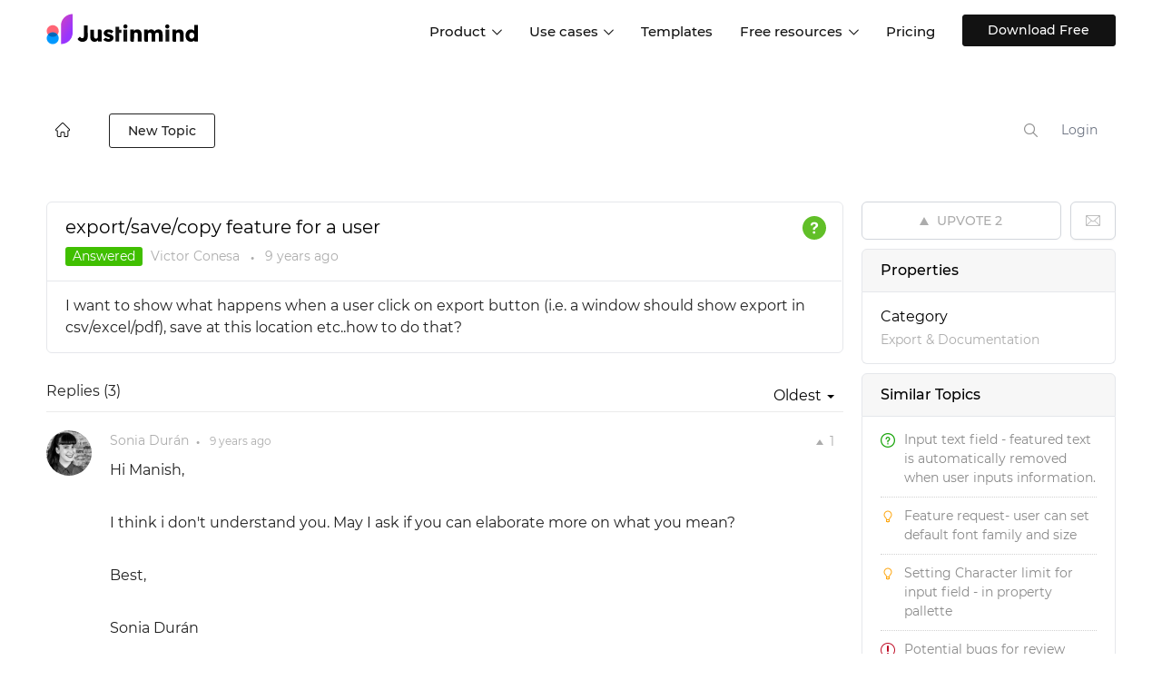

--- FILE ---
content_type: text/javascript
request_url: https://assets.justinmind.com/community/static/frontend_7_3_1.js?version=1
body_size: 260871
content:
/*! jQuery v3.4.1 | (c) JS Foundation and other contributors | jquery.org/license */!function(e,t){"use strict";"object"==typeof module&&"object"==typeof module.exports?module.exports=e.document?t(e,!0):function(e){if(!e.document)throw new Error("jQuery requires a window with a document");return t(e)}:t(e)}("undefined"!=typeof window?window:this,function(C,e){"use strict";var t=[],E=C.document,r=Object.getPrototypeOf,s=t.slice,g=t.concat,u=t.push,i=t.indexOf,n={},o=n.toString,v=n.hasOwnProperty,a=v.toString,l=a.call(Object),y={},m=function(e){return"function"==typeof e&&"number"!=typeof e.nodeType},x=function(e){return null!=e&&e===e.window},c={type:!0,src:!0,nonce:!0,noModule:!0};function b(e,t,n){var r,i,o=(n=n||E).createElement("script");if(o.text=e,t)for(r in c)(i=t[r]||t.getAttribute&&t.getAttribute(r))&&o.setAttribute(r,i);n.head.appendChild(o).parentNode.removeChild(o)}function w(e){return null==e?e+"":"object"==typeof e||"function"==typeof e?n[o.call(e)]||"object":typeof e}var f="3.4.1",k=function(e,t){return new k.fn.init(e,t)},p=/^[\s\uFEFF\xA0]+|[\s\uFEFF\xA0]+$/g;function d(e){var t=!!e&&"length"in e&&e.length,n=w(e);return!m(e)&&!x(e)&&("array"===n||0===t||"number"==typeof t&&0<t&&t-1 in e)}k.fn=k.prototype={jquery:f,constructor:k,length:0,toArray:function(){return s.call(this)},get:function(e){return null==e?s.call(this):e<0?this[e+this.length]:this[e]},pushStack:function(e){var t=k.merge(this.constructor(),e);return t.prevObject=this,t},each:function(e){return k.each(this,e)},map:function(n){return this.pushStack(k.map(this,function(e,t){return n.call(e,t,e)}))},slice:function(){return this.pushStack(s.apply(this,arguments))},first:function(){return this.eq(0)},last:function(){return this.eq(-1)},eq:function(e){var t=this.length,n=+e+(e<0?t:0);return this.pushStack(0<=n&&n<t?[this[n]]:[])},end:function(){return this.prevObject||this.constructor()},push:u,sort:t.sort,splice:t.splice},k.extend=k.fn.extend=function(){var e,t,n,r,i,o,a=arguments[0]||{},s=1,u=arguments.length,l=!1;for("boolean"==typeof a&&(l=a,a=arguments[s]||{},s++),"object"==typeof a||m(a)||(a={}),s===u&&(a=this,s--);s<u;s++)if(null!=(e=arguments[s]))for(t in e)r=e[t],"__proto__"!==t&&a!==r&&(l&&r&&(k.isPlainObject(r)||(i=Array.isArray(r)))?(n=a[t],o=i&&!Array.isArray(n)?[]:i||k.isPlainObject(n)?n:{},i=!1,a[t]=k.extend(l,o,r)):void 0!==r&&(a[t]=r));return a},k.extend({expando:"jQuery"+(f+Math.random()).replace(/\D/g,""),isReady:!0,error:function(e){throw new Error(e)},noop:function(){},isPlainObject:function(e){var t,n;return!(!e||"[object Object]"!==o.call(e))&&(!(t=r(e))||"function"==typeof(n=v.call(t,"constructor")&&t.constructor)&&a.call(n)===l)},isEmptyObject:function(e){var t;for(t in e)return!1;return!0},globalEval:function(e,t){b(e,{nonce:t&&t.nonce})},each:function(e,t){var n,r=0;if(d(e)){for(n=e.length;r<n;r++)if(!1===t.call(e[r],r,e[r]))break}else for(r in e)if(!1===t.call(e[r],r,e[r]))break;return e},trim:function(e){return null==e?"":(e+"").replace(p,"")},makeArray:function(e,t){var n=t||[];return null!=e&&(d(Object(e))?k.merge(n,"string"==typeof e?[e]:e):u.call(n,e)),n},inArray:function(e,t,n){return null==t?-1:i.call(t,e,n)},merge:function(e,t){for(var n=+t.length,r=0,i=e.length;r<n;r++)e[i++]=t[r];return e.length=i,e},grep:function(e,t,n){for(var r=[],i=0,o=e.length,a=!n;i<o;i++)!t(e[i],i)!==a&&r.push(e[i]);return r},map:function(e,t,n){var r,i,o=0,a=[];if(d(e))for(r=e.length;o<r;o++)null!=(i=t(e[o],o,n))&&a.push(i);else for(o in e)null!=(i=t(e[o],o,n))&&a.push(i);return g.apply([],a)},guid:1,support:y}),"function"==typeof Symbol&&(k.fn[Symbol.iterator]=t[Symbol.iterator]),k.each("Boolean Number String Function Array Date RegExp Object Error Symbol".split(" "),function(e,t){n["[object "+t+"]"]=t.toLowerCase()});var h=function(n){var e,d,b,o,i,h,f,g,w,u,l,T,C,a,E,v,s,c,y,k="sizzle"+1*new Date,m=n.document,S=0,r=0,p=ue(),x=ue(),N=ue(),A=ue(),D=function(e,t){return e===t&&(l=!0),0},j={}.hasOwnProperty,t=[],q=t.pop,L=t.push,H=t.push,O=t.slice,P=function(e,t){for(var n=0,r=e.length;n<r;n++)if(e[n]===t)return n;return-1},R="checked|selected|async|autofocus|autoplay|controls|defer|disabled|hidden|ismap|loop|multiple|open|readonly|required|scoped",M="[\\x20\\t\\r\\n\\f]",I="(?:\\\\.|[\\w-]|[^\0-\\xa0])+",W="\\["+M+"*("+I+")(?:"+M+"*([*^$|!~]?=)"+M+"*(?:'((?:\\\\.|[^\\\\'])*)'|\"((?:\\\\.|[^\\\\\"])*)\"|("+I+"))|)"+M+"*\\]",$=":("+I+")(?:\\((('((?:\\\\.|[^\\\\'])*)'|\"((?:\\\\.|[^\\\\\"])*)\")|((?:\\\\.|[^\\\\()[\\]]|"+W+")*)|.*)\\)|)",F=new RegExp(M+"+","g"),B=new RegExp("^"+M+"+|((?:^|[^\\\\])(?:\\\\.)*)"+M+"+$","g"),_=new RegExp("^"+M+"*,"+M+"*"),z=new RegExp("^"+M+"*([>+~]|"+M+")"+M+"*"),U=new RegExp(M+"|>"),X=new RegExp($),V=new RegExp("^"+I+"$"),G={ID:new RegExp("^#("+I+")"),CLASS:new RegExp("^\\.("+I+")"),TAG:new RegExp("^("+I+"|[*])"),ATTR:new RegExp("^"+W),PSEUDO:new RegExp("^"+$),CHILD:new RegExp("^:(only|first|last|nth|nth-last)-(child|of-type)(?:\\("+M+"*(even|odd|(([+-]|)(\\d*)n|)"+M+"*(?:([+-]|)"+M+"*(\\d+)|))"+M+"*\\)|)","i"),bool:new RegExp("^(?:"+R+")$","i"),needsContext:new RegExp("^"+M+"*[>+~]|:(even|odd|eq|gt|lt|nth|first|last)(?:\\("+M+"*((?:-\\d)?\\d*)"+M+"*\\)|)(?=[^-]|$)","i")},Y=/HTML$/i,Q=/^(?:input|select|textarea|button)$/i,J=/^h\d$/i,K=/^[^{]+\{\s*\[native \w/,Z=/^(?:#([\w-]+)|(\w+)|\.([\w-]+))$/,ee=/[+~]/,te=new RegExp("\\\\([\\da-f]{1,6}"+M+"?|("+M+")|.)","ig"),ne=function(e,t,n){var r="0x"+t-65536;return r!=r||n?t:r<0?String.fromCharCode(r+65536):String.fromCharCode(r>>10|55296,1023&r|56320)},re=/([\0-\x1f\x7f]|^-?\d)|^-$|[^\0-\x1f\x7f-\uFFFF\w-]/g,ie=function(e,t){return t?"\0"===e?"\ufffd":e.slice(0,-1)+"\\"+e.charCodeAt(e.length-1).toString(16)+" ":"\\"+e},oe=function(){T()},ae=be(function(e){return!0===e.disabled&&"fieldset"===e.nodeName.toLowerCase()},{dir:"parentNode",next:"legend"});try{H.apply(t=O.call(m.childNodes),m.childNodes),t[m.childNodes.length].nodeType}catch(e){H={apply:t.length?function(e,t){L.apply(e,O.call(t))}:function(e,t){var n=e.length,r=0;while(e[n++]=t[r++]);e.length=n-1}}}function se(t,e,n,r){var i,o,a,s,u,l,c,f=e&&e.ownerDocument,p=e?e.nodeType:9;if(n=n||[],"string"!=typeof t||!t||1!==p&&9!==p&&11!==p)return n;if(!r&&((e?e.ownerDocument||e:m)!==C&&T(e),e=e||C,E)){if(11!==p&&(u=Z.exec(t)))if(i=u[1]){if(9===p){if(!(a=e.getElementById(i)))return n;if(a.id===i)return n.push(a),n}else if(f&&(a=f.getElementById(i))&&y(e,a)&&a.id===i)return n.push(a),n}else{if(u[2])return H.apply(n,e.getElementsByTagName(t)),n;if((i=u[3])&&d.getElementsByClassName&&e.getElementsByClassName)return H.apply(n,e.getElementsByClassName(i)),n}if(d.qsa&&!A[t+" "]&&(!v||!v.test(t))&&(1!==p||"object"!==e.nodeName.toLowerCase())){if(c=t,f=e,1===p&&U.test(t)){(s=e.getAttribute("id"))?s=s.replace(re,ie):e.setAttribute("id",s=k),o=(l=h(t)).length;while(o--)l[o]="#"+s+" "+xe(l[o]);c=l.join(","),f=ee.test(t)&&ye(e.parentNode)||e}try{return H.apply(n,f.querySelectorAll(c)),n}catch(e){A(t,!0)}finally{s===k&&e.removeAttribute("id")}}}return g(t.replace(B,"$1"),e,n,r)}function ue(){var r=[];return function e(t,n){return r.push(t+" ")>b.cacheLength&&delete e[r.shift()],e[t+" "]=n}}function le(e){return e[k]=!0,e}function ce(e){var t=C.createElement("fieldset");try{return!!e(t)}catch(e){return!1}finally{t.parentNode&&t.parentNode.removeChild(t),t=null}}function fe(e,t){var n=e.split("|"),r=n.length;while(r--)b.attrHandle[n[r]]=t}function pe(e,t){var n=t&&e,r=n&&1===e.nodeType&&1===t.nodeType&&e.sourceIndex-t.sourceIndex;if(r)return r;if(n)while(n=n.nextSibling)if(n===t)return-1;return e?1:-1}function de(t){return function(e){return"input"===e.nodeName.toLowerCase()&&e.type===t}}function he(n){return function(e){var t=e.nodeName.toLowerCase();return("input"===t||"button"===t)&&e.type===n}}function ge(t){return function(e){return"form"in e?e.parentNode&&!1===e.disabled?"label"in e?"label"in e.parentNode?e.parentNode.disabled===t:e.disabled===t:e.isDisabled===t||e.isDisabled!==!t&&ae(e)===t:e.disabled===t:"label"in e&&e.disabled===t}}function ve(a){return le(function(o){return o=+o,le(function(e,t){var n,r=a([],e.length,o),i=r.length;while(i--)e[n=r[i]]&&(e[n]=!(t[n]=e[n]))})})}function ye(e){return e&&"undefined"!=typeof e.getElementsByTagName&&e}for(e in d=se.support={},i=se.isXML=function(e){var t=e.namespaceURI,n=(e.ownerDocument||e).documentElement;return!Y.test(t||n&&n.nodeName||"HTML")},T=se.setDocument=function(e){var t,n,r=e?e.ownerDocument||e:m;return r!==C&&9===r.nodeType&&r.documentElement&&(a=(C=r).documentElement,E=!i(C),m!==C&&(n=C.defaultView)&&n.top!==n&&(n.addEventListener?n.addEventListener("unload",oe,!1):n.attachEvent&&n.attachEvent("onunload",oe)),d.attributes=ce(function(e){return e.className="i",!e.getAttribute("className")}),d.getElementsByTagName=ce(function(e){return e.appendChild(C.createComment("")),!e.getElementsByTagName("*").length}),d.getElementsByClassName=K.test(C.getElementsByClassName),d.getById=ce(function(e){return a.appendChild(e).id=k,!C.getElementsByName||!C.getElementsByName(k).length}),d.getById?(b.filter.ID=function(e){var t=e.replace(te,ne);return function(e){return e.getAttribute("id")===t}},b.find.ID=function(e,t){if("undefined"!=typeof t.getElementById&&E){var n=t.getElementById(e);return n?[n]:[]}}):(b.filter.ID=function(e){var n=e.replace(te,ne);return function(e){var t="undefined"!=typeof e.getAttributeNode&&e.getAttributeNode("id");return t&&t.value===n}},b.find.ID=function(e,t){if("undefined"!=typeof t.getElementById&&E){var n,r,i,o=t.getElementById(e);if(o){if((n=o.getAttributeNode("id"))&&n.value===e)return[o];i=t.getElementsByName(e),r=0;while(o=i[r++])if((n=o.getAttributeNode("id"))&&n.value===e)return[o]}return[]}}),b.find.TAG=d.getElementsByTagName?function(e,t){return"undefined"!=typeof t.getElementsByTagName?t.getElementsByTagName(e):d.qsa?t.querySelectorAll(e):void 0}:function(e,t){var n,r=[],i=0,o=t.getElementsByTagName(e);if("*"===e){while(n=o[i++])1===n.nodeType&&r.push(n);return r}return o},b.find.CLASS=d.getElementsByClassName&&function(e,t){if("undefined"!=typeof t.getElementsByClassName&&E)return t.getElementsByClassName(e)},s=[],v=[],(d.qsa=K.test(C.querySelectorAll))&&(ce(function(e){a.appendChild(e).innerHTML="<a id='"+k+"'></a><select id='"+k+"-\r\\' msallowcapture=''><option selected=''></option></select>",e.querySelectorAll("[msallowcapture^='']").length&&v.push("[*^$]="+M+"*(?:''|\"\")"),e.querySelectorAll("[selected]").length||v.push("\\["+M+"*(?:value|"+R+")"),e.querySelectorAll("[id~="+k+"-]").length||v.push("~="),e.querySelectorAll(":checked").length||v.push(":checked"),e.querySelectorAll("a#"+k+"+*").length||v.push(".#.+[+~]")}),ce(function(e){e.innerHTML="<a href='' disabled='disabled'></a><select disabled='disabled'><option/></select>";var t=C.createElement("input");t.setAttribute("type","hidden"),e.appendChild(t).setAttribute("name","D"),e.querySelectorAll("[name=d]").length&&v.push("name"+M+"*[*^$|!~]?="),2!==e.querySelectorAll(":enabled").length&&v.push(":enabled",":disabled"),a.appendChild(e).disabled=!0,2!==e.querySelectorAll(":disabled").length&&v.push(":enabled",":disabled"),e.querySelectorAll("*,:x"),v.push(",.*:")})),(d.matchesSelector=K.test(c=a.matches||a.webkitMatchesSelector||a.mozMatchesSelector||a.oMatchesSelector||a.msMatchesSelector))&&ce(function(e){d.disconnectedMatch=c.call(e,"*"),c.call(e,"[s!='']:x"),s.push("!=",$)}),v=v.length&&new RegExp(v.join("|")),s=s.length&&new RegExp(s.join("|")),t=K.test(a.compareDocumentPosition),y=t||K.test(a.contains)?function(e,t){var n=9===e.nodeType?e.documentElement:e,r=t&&t.parentNode;return e===r||!(!r||1!==r.nodeType||!(n.contains?n.contains(r):e.compareDocumentPosition&&16&e.compareDocumentPosition(r)))}:function(e,t){if(t)while(t=t.parentNode)if(t===e)return!0;return!1},D=t?function(e,t){if(e===t)return l=!0,0;var n=!e.compareDocumentPosition-!t.compareDocumentPosition;return n||(1&(n=(e.ownerDocument||e)===(t.ownerDocument||t)?e.compareDocumentPosition(t):1)||!d.sortDetached&&t.compareDocumentPosition(e)===n?e===C||e.ownerDocument===m&&y(m,e)?-1:t===C||t.ownerDocument===m&&y(m,t)?1:u?P(u,e)-P(u,t):0:4&n?-1:1)}:function(e,t){if(e===t)return l=!0,0;var n,r=0,i=e.parentNode,o=t.parentNode,a=[e],s=[t];if(!i||!o)return e===C?-1:t===C?1:i?-1:o?1:u?P(u,e)-P(u,t):0;if(i===o)return pe(e,t);n=e;while(n=n.parentNode)a.unshift(n);n=t;while(n=n.parentNode)s.unshift(n);while(a[r]===s[r])r++;return r?pe(a[r],s[r]):a[r]===m?-1:s[r]===m?1:0}),C},se.matches=function(e,t){return se(e,null,null,t)},se.matchesSelector=function(e,t){if((e.ownerDocument||e)!==C&&T(e),d.matchesSelector&&E&&!A[t+" "]&&(!s||!s.test(t))&&(!v||!v.test(t)))try{var n=c.call(e,t);if(n||d.disconnectedMatch||e.document&&11!==e.document.nodeType)return n}catch(e){A(t,!0)}return 0<se(t,C,null,[e]).length},se.contains=function(e,t){return(e.ownerDocument||e)!==C&&T(e),y(e,t)},se.attr=function(e,t){(e.ownerDocument||e)!==C&&T(e);var n=b.attrHandle[t.toLowerCase()],r=n&&j.call(b.attrHandle,t.toLowerCase())?n(e,t,!E):void 0;return void 0!==r?r:d.attributes||!E?e.getAttribute(t):(r=e.getAttributeNode(t))&&r.specified?r.value:null},se.escape=function(e){return(e+"").replace(re,ie)},se.error=function(e){throw new Error("Syntax error, unrecognized expression: "+e)},se.uniqueSort=function(e){var t,n=[],r=0,i=0;if(l=!d.detectDuplicates,u=!d.sortStable&&e.slice(0),e.sort(D),l){while(t=e[i++])t===e[i]&&(r=n.push(i));while(r--)e.splice(n[r],1)}return u=null,e},o=se.getText=function(e){var t,n="",r=0,i=e.nodeType;if(i){if(1===i||9===i||11===i){if("string"==typeof e.textContent)return e.textContent;for(e=e.firstChild;e;e=e.nextSibling)n+=o(e)}else if(3===i||4===i)return e.nodeValue}else while(t=e[r++])n+=o(t);return n},(b=se.selectors={cacheLength:50,createPseudo:le,match:G,attrHandle:{},find:{},relative:{">":{dir:"parentNode",first:!0}," ":{dir:"parentNode"},"+":{dir:"previousSibling",first:!0},"~":{dir:"previousSibling"}},preFilter:{ATTR:function(e){return e[1]=e[1].replace(te,ne),e[3]=(e[3]||e[4]||e[5]||"").replace(te,ne),"~="===e[2]&&(e[3]=" "+e[3]+" "),e.slice(0,4)},CHILD:function(e){return e[1]=e[1].toLowerCase(),"nth"===e[1].slice(0,3)?(e[3]||se.error(e[0]),e[4]=+(e[4]?e[5]+(e[6]||1):2*("even"===e[3]||"odd"===e[3])),e[5]=+(e[7]+e[8]||"odd"===e[3])):e[3]&&se.error(e[0]),e},PSEUDO:function(e){var t,n=!e[6]&&e[2];return G.CHILD.test(e[0])?null:(e[3]?e[2]=e[4]||e[5]||"":n&&X.test(n)&&(t=h(n,!0))&&(t=n.indexOf(")",n.length-t)-n.length)&&(e[0]=e[0].slice(0,t),e[2]=n.slice(0,t)),e.slice(0,3))}},filter:{TAG:function(e){var t=e.replace(te,ne).toLowerCase();return"*"===e?function(){return!0}:function(e){return e.nodeName&&e.nodeName.toLowerCase()===t}},CLASS:function(e){var t=p[e+" "];return t||(t=new RegExp("(^|"+M+")"+e+"("+M+"|$)"))&&p(e,function(e){return t.test("string"==typeof e.className&&e.className||"undefined"!=typeof e.getAttribute&&e.getAttribute("class")||"")})},ATTR:function(n,r,i){return function(e){var t=se.attr(e,n);return null==t?"!="===r:!r||(t+="","="===r?t===i:"!="===r?t!==i:"^="===r?i&&0===t.indexOf(i):"*="===r?i&&-1<t.indexOf(i):"$="===r?i&&t.slice(-i.length)===i:"~="===r?-1<(" "+t.replace(F," ")+" ").indexOf(i):"|="===r&&(t===i||t.slice(0,i.length+1)===i+"-"))}},CHILD:function(h,e,t,g,v){var y="nth"!==h.slice(0,3),m="last"!==h.slice(-4),x="of-type"===e;return 1===g&&0===v?function(e){return!!e.parentNode}:function(e,t,n){var r,i,o,a,s,u,l=y!==m?"nextSibling":"previousSibling",c=e.parentNode,f=x&&e.nodeName.toLowerCase(),p=!n&&!x,d=!1;if(c){if(y){while(l){a=e;while(a=a[l])if(x?a.nodeName.toLowerCase()===f:1===a.nodeType)return!1;u=l="only"===h&&!u&&"nextSibling"}return!0}if(u=[m?c.firstChild:c.lastChild],m&&p){d=(s=(r=(i=(o=(a=c)[k]||(a[k]={}))[a.uniqueID]||(o[a.uniqueID]={}))[h]||[])[0]===S&&r[1])&&r[2],a=s&&c.childNodes[s];while(a=++s&&a&&a[l]||(d=s=0)||u.pop())if(1===a.nodeType&&++d&&a===e){i[h]=[S,s,d];break}}else if(p&&(d=s=(r=(i=(o=(a=e)[k]||(a[k]={}))[a.uniqueID]||(o[a.uniqueID]={}))[h]||[])[0]===S&&r[1]),!1===d)while(a=++s&&a&&a[l]||(d=s=0)||u.pop())if((x?a.nodeName.toLowerCase()===f:1===a.nodeType)&&++d&&(p&&((i=(o=a[k]||(a[k]={}))[a.uniqueID]||(o[a.uniqueID]={}))[h]=[S,d]),a===e))break;return(d-=v)===g||d%g==0&&0<=d/g}}},PSEUDO:function(e,o){var t,a=b.pseudos[e]||b.setFilters[e.toLowerCase()]||se.error("unsupported pseudo: "+e);return a[k]?a(o):1<a.length?(t=[e,e,"",o],b.setFilters.hasOwnProperty(e.toLowerCase())?le(function(e,t){var n,r=a(e,o),i=r.length;while(i--)e[n=P(e,r[i])]=!(t[n]=r[i])}):function(e){return a(e,0,t)}):a}},pseudos:{not:le(function(e){var r=[],i=[],s=f(e.replace(B,"$1"));return s[k]?le(function(e,t,n,r){var i,o=s(e,null,r,[]),a=e.length;while(a--)(i=o[a])&&(e[a]=!(t[a]=i))}):function(e,t,n){return r[0]=e,s(r,null,n,i),r[0]=null,!i.pop()}}),has:le(function(t){return function(e){return 0<se(t,e).length}}),contains:le(function(t){return t=t.replace(te,ne),function(e){return-1<(e.textContent||o(e)).indexOf(t)}}),lang:le(function(n){return V.test(n||"")||se.error("unsupported lang: "+n),n=n.replace(te,ne).toLowerCase(),function(e){var t;do{if(t=E?e.lang:e.getAttribute("xml:lang")||e.getAttribute("lang"))return(t=t.toLowerCase())===n||0===t.indexOf(n+"-")}while((e=e.parentNode)&&1===e.nodeType);return!1}}),target:function(e){var t=n.location&&n.location.hash;return t&&t.slice(1)===e.id},root:function(e){return e===a},focus:function(e){return e===C.activeElement&&(!C.hasFocus||C.hasFocus())&&!!(e.type||e.href||~e.tabIndex)},enabled:ge(!1),disabled:ge(!0),checked:function(e){var t=e.nodeName.toLowerCase();return"input"===t&&!!e.checked||"option"===t&&!!e.selected},selected:function(e){return e.parentNode&&e.parentNode.selectedIndex,!0===e.selected},empty:function(e){for(e=e.firstChild;e;e=e.nextSibling)if(e.nodeType<6)return!1;return!0},parent:function(e){return!b.pseudos.empty(e)},header:function(e){return J.test(e.nodeName)},input:function(e){return Q.test(e.nodeName)},button:function(e){var t=e.nodeName.toLowerCase();return"input"===t&&"button"===e.type||"button"===t},text:function(e){var t;return"input"===e.nodeName.toLowerCase()&&"text"===e.type&&(null==(t=e.getAttribute("type"))||"text"===t.toLowerCase())},first:ve(function(){return[0]}),last:ve(function(e,t){return[t-1]}),eq:ve(function(e,t,n){return[n<0?n+t:n]}),even:ve(function(e,t){for(var n=0;n<t;n+=2)e.push(n);return e}),odd:ve(function(e,t){for(var n=1;n<t;n+=2)e.push(n);return e}),lt:ve(function(e,t,n){for(var r=n<0?n+t:t<n?t:n;0<=--r;)e.push(r);return e}),gt:ve(function(e,t,n){for(var r=n<0?n+t:n;++r<t;)e.push(r);return e})}}).pseudos.nth=b.pseudos.eq,{radio:!0,checkbox:!0,file:!0,password:!0,image:!0})b.pseudos[e]=de(e);for(e in{submit:!0,reset:!0})b.pseudos[e]=he(e);function me(){}function xe(e){for(var t=0,n=e.length,r="";t<n;t++)r+=e[t].value;return r}function be(s,e,t){var u=e.dir,l=e.next,c=l||u,f=t&&"parentNode"===c,p=r++;return e.first?function(e,t,n){while(e=e[u])if(1===e.nodeType||f)return s(e,t,n);return!1}:function(e,t,n){var r,i,o,a=[S,p];if(n){while(e=e[u])if((1===e.nodeType||f)&&s(e,t,n))return!0}else while(e=e[u])if(1===e.nodeType||f)if(i=(o=e[k]||(e[k]={}))[e.uniqueID]||(o[e.uniqueID]={}),l&&l===e.nodeName.toLowerCase())e=e[u]||e;else{if((r=i[c])&&r[0]===S&&r[1]===p)return a[2]=r[2];if((i[c]=a)[2]=s(e,t,n))return!0}return!1}}function we(i){return 1<i.length?function(e,t,n){var r=i.length;while(r--)if(!i[r](e,t,n))return!1;return!0}:i[0]}function Te(e,t,n,r,i){for(var o,a=[],s=0,u=e.length,l=null!=t;s<u;s++)(o=e[s])&&(n&&!n(o,r,i)||(a.push(o),l&&t.push(s)));return a}function Ce(d,h,g,v,y,e){return v&&!v[k]&&(v=Ce(v)),y&&!y[k]&&(y=Ce(y,e)),le(function(e,t,n,r){var i,o,a,s=[],u=[],l=t.length,c=e||function(e,t,n){for(var r=0,i=t.length;r<i;r++)se(e,t[r],n);return n}(h||"*",n.nodeType?[n]:n,[]),f=!d||!e&&h?c:Te(c,s,d,n,r),p=g?y||(e?d:l||v)?[]:t:f;if(g&&g(f,p,n,r),v){i=Te(p,u),v(i,[],n,r),o=i.length;while(o--)(a=i[o])&&(p[u[o]]=!(f[u[o]]=a))}if(e){if(y||d){if(y){i=[],o=p.length;while(o--)(a=p[o])&&i.push(f[o]=a);y(null,p=[],i,r)}o=p.length;while(o--)(a=p[o])&&-1<(i=y?P(e,a):s[o])&&(e[i]=!(t[i]=a))}}else p=Te(p===t?p.splice(l,p.length):p),y?y(null,t,p,r):H.apply(t,p)})}function Ee(e){for(var i,t,n,r=e.length,o=b.relative[e[0].type],a=o||b.relative[" "],s=o?1:0,u=be(function(e){return e===i},a,!0),l=be(function(e){return-1<P(i,e)},a,!0),c=[function(e,t,n){var r=!o&&(n||t!==w)||((i=t).nodeType?u(e,t,n):l(e,t,n));return i=null,r}];s<r;s++)if(t=b.relative[e[s].type])c=[be(we(c),t)];else{if((t=b.filter[e[s].type].apply(null,e[s].matches))[k]){for(n=++s;n<r;n++)if(b.relative[e[n].type])break;return Ce(1<s&&we(c),1<s&&xe(e.slice(0,s-1).concat({value:" "===e[s-2].type?"*":""})).replace(B,"$1"),t,s<n&&Ee(e.slice(s,n)),n<r&&Ee(e=e.slice(n)),n<r&&xe(e))}c.push(t)}return we(c)}return me.prototype=b.filters=b.pseudos,b.setFilters=new me,h=se.tokenize=function(e,t){var n,r,i,o,a,s,u,l=x[e+" "];if(l)return t?0:l.slice(0);a=e,s=[],u=b.preFilter;while(a){for(o in n&&!(r=_.exec(a))||(r&&(a=a.slice(r[0].length)||a),s.push(i=[])),n=!1,(r=z.exec(a))&&(n=r.shift(),i.push({value:n,type:r[0].replace(B," ")}),a=a.slice(n.length)),b.filter)!(r=G[o].exec(a))||u[o]&&!(r=u[o](r))||(n=r.shift(),i.push({value:n,type:o,matches:r}),a=a.slice(n.length));if(!n)break}return t?a.length:a?se.error(e):x(e,s).slice(0)},f=se.compile=function(e,t){var n,v,y,m,x,r,i=[],o=[],a=N[e+" "];if(!a){t||(t=h(e)),n=t.length;while(n--)(a=Ee(t[n]))[k]?i.push(a):o.push(a);(a=N(e,(v=o,m=0<(y=i).length,x=0<v.length,r=function(e,t,n,r,i){var o,a,s,u=0,l="0",c=e&&[],f=[],p=w,d=e||x&&b.find.TAG("*",i),h=S+=null==p?1:Math.random()||.1,g=d.length;for(i&&(w=t===C||t||i);l!==g&&null!=(o=d[l]);l++){if(x&&o){a=0,t||o.ownerDocument===C||(T(o),n=!E);while(s=v[a++])if(s(o,t||C,n)){r.push(o);break}i&&(S=h)}m&&((o=!s&&o)&&u--,e&&c.push(o))}if(u+=l,m&&l!==u){a=0;while(s=y[a++])s(c,f,t,n);if(e){if(0<u)while(l--)c[l]||f[l]||(f[l]=q.call(r));f=Te(f)}H.apply(r,f),i&&!e&&0<f.length&&1<u+y.length&&se.uniqueSort(r)}return i&&(S=h,w=p),c},m?le(r):r))).selector=e}return a},g=se.select=function(e,t,n,r){var i,o,a,s,u,l="function"==typeof e&&e,c=!r&&h(e=l.selector||e);if(n=n||[],1===c.length){if(2<(o=c[0]=c[0].slice(0)).length&&"ID"===(a=o[0]).type&&9===t.nodeType&&E&&b.relative[o[1].type]){if(!(t=(b.find.ID(a.matches[0].replace(te,ne),t)||[])[0]))return n;l&&(t=t.parentNode),e=e.slice(o.shift().value.length)}i=G.needsContext.test(e)?0:o.length;while(i--){if(a=o[i],b.relative[s=a.type])break;if((u=b.find[s])&&(r=u(a.matches[0].replace(te,ne),ee.test(o[0].type)&&ye(t.parentNode)||t))){if(o.splice(i,1),!(e=r.length&&xe(o)))return H.apply(n,r),n;break}}}return(l||f(e,c))(r,t,!E,n,!t||ee.test(e)&&ye(t.parentNode)||t),n},d.sortStable=k.split("").sort(D).join("")===k,d.detectDuplicates=!!l,T(),d.sortDetached=ce(function(e){return 1&e.compareDocumentPosition(C.createElement("fieldset"))}),ce(function(e){return e.innerHTML="<a href='#'></a>","#"===e.firstChild.getAttribute("href")})||fe("type|href|height|width",function(e,t,n){if(!n)return e.getAttribute(t,"type"===t.toLowerCase()?1:2)}),d.attributes&&ce(function(e){return e.innerHTML="<input/>",e.firstChild.setAttribute("value",""),""===e.firstChild.getAttribute("value")})||fe("value",function(e,t,n){if(!n&&"input"===e.nodeName.toLowerCase())return e.defaultValue}),ce(function(e){return null==e.getAttribute("disabled")})||fe(R,function(e,t,n){var r;if(!n)return!0===e[t]?t.toLowerCase():(r=e.getAttributeNode(t))&&r.specified?r.value:null}),se}(C);k.find=h,k.expr=h.selectors,k.expr[":"]=k.expr.pseudos,k.uniqueSort=k.unique=h.uniqueSort,k.text=h.getText,k.isXMLDoc=h.isXML,k.contains=h.contains,k.escapeSelector=h.escape;var T=function(e,t,n){var r=[],i=void 0!==n;while((e=e[t])&&9!==e.nodeType)if(1===e.nodeType){if(i&&k(e).is(n))break;r.push(e)}return r},S=function(e,t){for(var n=[];e;e=e.nextSibling)1===e.nodeType&&e!==t&&n.push(e);return n},N=k.expr.match.needsContext;function A(e,t){return e.nodeName&&e.nodeName.toLowerCase()===t.toLowerCase()}var D=/^<([a-z][^\/\0>:\x20\t\r\n\f]*)[\x20\t\r\n\f]*\/?>(?:<\/\1>|)$/i;function j(e,n,r){return m(n)?k.grep(e,function(e,t){return!!n.call(e,t,e)!==r}):n.nodeType?k.grep(e,function(e){return e===n!==r}):"string"!=typeof n?k.grep(e,function(e){return-1<i.call(n,e)!==r}):k.filter(n,e,r)}k.filter=function(e,t,n){var r=t[0];return n&&(e=":not("+e+")"),1===t.length&&1===r.nodeType?k.find.matchesSelector(r,e)?[r]:[]:k.find.matches(e,k.grep(t,function(e){return 1===e.nodeType}))},k.fn.extend({find:function(e){var t,n,r=this.length,i=this;if("string"!=typeof e)return this.pushStack(k(e).filter(function(){for(t=0;t<r;t++)if(k.contains(i[t],this))return!0}));for(n=this.pushStack([]),t=0;t<r;t++)k.find(e,i[t],n);return 1<r?k.uniqueSort(n):n},filter:function(e){return this.pushStack(j(this,e||[],!1))},not:function(e){return this.pushStack(j(this,e||[],!0))},is:function(e){return!!j(this,"string"==typeof e&&N.test(e)?k(e):e||[],!1).length}});var q,L=/^(?:\s*(<[\w\W]+>)[^>]*|#([\w-]+))$/;(k.fn.init=function(e,t,n){var r,i;if(!e)return this;if(n=n||q,"string"==typeof e){if(!(r="<"===e[0]&&">"===e[e.length-1]&&3<=e.length?[null,e,null]:L.exec(e))||!r[1]&&t)return!t||t.jquery?(t||n).find(e):this.constructor(t).find(e);if(r[1]){if(t=t instanceof k?t[0]:t,k.merge(this,k.parseHTML(r[1],t&&t.nodeType?t.ownerDocument||t:E,!0)),D.test(r[1])&&k.isPlainObject(t))for(r in t)m(this[r])?this[r](t[r]):this.attr(r,t[r]);return this}return(i=E.getElementById(r[2]))&&(this[0]=i,this.length=1),this}return e.nodeType?(this[0]=e,this.length=1,this):m(e)?void 0!==n.ready?n.ready(e):e(k):k.makeArray(e,this)}).prototype=k.fn,q=k(E);var H=/^(?:parents|prev(?:Until|All))/,O={children:!0,contents:!0,next:!0,prev:!0};function P(e,t){while((e=e[t])&&1!==e.nodeType);return e}k.fn.extend({has:function(e){var t=k(e,this),n=t.length;return this.filter(function(){for(var e=0;e<n;e++)if(k.contains(this,t[e]))return!0})},closest:function(e,t){var n,r=0,i=this.length,o=[],a="string"!=typeof e&&k(e);if(!N.test(e))for(;r<i;r++)for(n=this[r];n&&n!==t;n=n.parentNode)if(n.nodeType<11&&(a?-1<a.index(n):1===n.nodeType&&k.find.matchesSelector(n,e))){o.push(n);break}return this.pushStack(1<o.length?k.uniqueSort(o):o)},index:function(e){return e?"string"==typeof e?i.call(k(e),this[0]):i.call(this,e.jquery?e[0]:e):this[0]&&this[0].parentNode?this.first().prevAll().length:-1},add:function(e,t){return this.pushStack(k.uniqueSort(k.merge(this.get(),k(e,t))))},addBack:function(e){return this.add(null==e?this.prevObject:this.prevObject.filter(e))}}),k.each({parent:function(e){var t=e.parentNode;return t&&11!==t.nodeType?t:null},parents:function(e){return T(e,"parentNode")},parentsUntil:function(e,t,n){return T(e,"parentNode",n)},next:function(e){return P(e,"nextSibling")},prev:function(e){return P(e,"previousSibling")},nextAll:function(e){return T(e,"nextSibling")},prevAll:function(e){return T(e,"previousSibling")},nextUntil:function(e,t,n){return T(e,"nextSibling",n)},prevUntil:function(e,t,n){return T(e,"previousSibling",n)},siblings:function(e){return S((e.parentNode||{}).firstChild,e)},children:function(e){return S(e.firstChild)},contents:function(e){return"undefined"!=typeof e.contentDocument?e.contentDocument:(A(e,"template")&&(e=e.content||e),k.merge([],e.childNodes))}},function(r,i){k.fn[r]=function(e,t){var n=k.map(this,i,e);return"Until"!==r.slice(-5)&&(t=e),t&&"string"==typeof t&&(n=k.filter(t,n)),1<this.length&&(O[r]||k.uniqueSort(n),H.test(r)&&n.reverse()),this.pushStack(n)}});var R=/[^\x20\t\r\n\f]+/g;function M(e){return e}function I(e){throw e}function W(e,t,n,r){var i;try{e&&m(i=e.promise)?i.call(e).done(t).fail(n):e&&m(i=e.then)?i.call(e,t,n):t.apply(void 0,[e].slice(r))}catch(e){n.apply(void 0,[e])}}k.Callbacks=function(r){var e,n;r="string"==typeof r?(e=r,n={},k.each(e.match(R)||[],function(e,t){n[t]=!0}),n):k.extend({},r);var i,t,o,a,s=[],u=[],l=-1,c=function(){for(a=a||r.once,o=i=!0;u.length;l=-1){t=u.shift();while(++l<s.length)!1===s[l].apply(t[0],t[1])&&r.stopOnFalse&&(l=s.length,t=!1)}r.memory||(t=!1),i=!1,a&&(s=t?[]:"")},f={add:function(){return s&&(t&&!i&&(l=s.length-1,u.push(t)),function n(e){k.each(e,function(e,t){m(t)?r.unique&&f.has(t)||s.push(t):t&&t.length&&"string"!==w(t)&&n(t)})}(arguments),t&&!i&&c()),this},remove:function(){return k.each(arguments,function(e,t){var n;while(-1<(n=k.inArray(t,s,n)))s.splice(n,1),n<=l&&l--}),this},has:function(e){return e?-1<k.inArray(e,s):0<s.length},empty:function(){return s&&(s=[]),this},disable:function(){return a=u=[],s=t="",this},disabled:function(){return!s},lock:function(){return a=u=[],t||i||(s=t=""),this},locked:function(){return!!a},fireWith:function(e,t){return a||(t=[e,(t=t||[]).slice?t.slice():t],u.push(t),i||c()),this},fire:function(){return f.fireWith(this,arguments),this},fired:function(){return!!o}};return f},k.extend({Deferred:function(e){var o=[["notify","progress",k.Callbacks("memory"),k.Callbacks("memory"),2],["resolve","done",k.Callbacks("once memory"),k.Callbacks("once memory"),0,"resolved"],["reject","fail",k.Callbacks("once memory"),k.Callbacks("once memory"),1,"rejected"]],i="pending",a={state:function(){return i},always:function(){return s.done(arguments).fail(arguments),this},"catch":function(e){return a.then(null,e)},pipe:function(){var i=arguments;return k.Deferred(function(r){k.each(o,function(e,t){var n=m(i[t[4]])&&i[t[4]];s[t[1]](function(){var e=n&&n.apply(this,arguments);e&&m(e.promise)?e.promise().progress(r.notify).done(r.resolve).fail(r.reject):r[t[0]+"With"](this,n?[e]:arguments)})}),i=null}).promise()},then:function(t,n,r){var u=0;function l(i,o,a,s){return function(){var n=this,r=arguments,e=function(){var e,t;if(!(i<u)){if((e=a.apply(n,r))===o.promise())throw new TypeError("Thenable self-resolution");t=e&&("object"==typeof e||"function"==typeof e)&&e.then,m(t)?s?t.call(e,l(u,o,M,s),l(u,o,I,s)):(u++,t.call(e,l(u,o,M,s),l(u,o,I,s),l(u,o,M,o.notifyWith))):(a!==M&&(n=void 0,r=[e]),(s||o.resolveWith)(n,r))}},t=s?e:function(){try{e()}catch(e){k.Deferred.exceptionHook&&k.Deferred.exceptionHook(e,t.stackTrace),u<=i+1&&(a!==I&&(n=void 0,r=[e]),o.rejectWith(n,r))}};i?t():(k.Deferred.getStackHook&&(t.stackTrace=k.Deferred.getStackHook()),C.setTimeout(t))}}return k.Deferred(function(e){o[0][3].add(l(0,e,m(r)?r:M,e.notifyWith)),o[1][3].add(l(0,e,m(t)?t:M)),o[2][3].add(l(0,e,m(n)?n:I))}).promise()},promise:function(e){return null!=e?k.extend(e,a):a}},s={};return k.each(o,function(e,t){var n=t[2],r=t[5];a[t[1]]=n.add,r&&n.add(function(){i=r},o[3-e][2].disable,o[3-e][3].disable,o[0][2].lock,o[0][3].lock),n.add(t[3].fire),s[t[0]]=function(){return s[t[0]+"With"](this===s?void 0:this,arguments),this},s[t[0]+"With"]=n.fireWith}),a.promise(s),e&&e.call(s,s),s},when:function(e){var n=arguments.length,t=n,r=Array(t),i=s.call(arguments),o=k.Deferred(),a=function(t){return function(e){r[t]=this,i[t]=1<arguments.length?s.call(arguments):e,--n||o.resolveWith(r,i)}};if(n<=1&&(W(e,o.done(a(t)).resolve,o.reject,!n),"pending"===o.state()||m(i[t]&&i[t].then)))return o.then();while(t--)W(i[t],a(t),o.reject);return o.promise()}});var $=/^(Eval|Internal|Range|Reference|Syntax|Type|URI)Error$/;k.Deferred.exceptionHook=function(e,t){C.console&&C.console.warn&&e&&$.test(e.name)&&C.console.warn("jQuery.Deferred exception: "+e.message,e.stack,t)},k.readyException=function(e){C.setTimeout(function(){throw e})};var F=k.Deferred();function B(){E.removeEventListener("DOMContentLoaded",B),C.removeEventListener("load",B),k.ready()}k.fn.ready=function(e){return F.then(e)["catch"](function(e){k.readyException(e)}),this},k.extend({isReady:!1,readyWait:1,ready:function(e){(!0===e?--k.readyWait:k.isReady)||(k.isReady=!0)!==e&&0<--k.readyWait||F.resolveWith(E,[k])}}),k.ready.then=F.then,"complete"===E.readyState||"loading"!==E.readyState&&!E.documentElement.doScroll?C.setTimeout(k.ready):(E.addEventListener("DOMContentLoaded",B),C.addEventListener("load",B));var _=function(e,t,n,r,i,o,a){var s=0,u=e.length,l=null==n;if("object"===w(n))for(s in i=!0,n)_(e,t,s,n[s],!0,o,a);else if(void 0!==r&&(i=!0,m(r)||(a=!0),l&&(a?(t.call(e,r),t=null):(l=t,t=function(e,t,n){return l.call(k(e),n)})),t))for(;s<u;s++)t(e[s],n,a?r:r.call(e[s],s,t(e[s],n)));return i?e:l?t.call(e):u?t(e[0],n):o},z=/^-ms-/,U=/-([a-z])/g;function X(e,t){return t.toUpperCase()}function V(e){return e.replace(z,"ms-").replace(U,X)}var G=function(e){return 1===e.nodeType||9===e.nodeType||!+e.nodeType};function Y(){this.expando=k.expando+Y.uid++}Y.uid=1,Y.prototype={cache:function(e){var t=e[this.expando];return t||(t={},G(e)&&(e.nodeType?e[this.expando]=t:Object.defineProperty(e,this.expando,{value:t,configurable:!0}))),t},set:function(e,t,n){var r,i=this.cache(e);if("string"==typeof t)i[V(t)]=n;else for(r in t)i[V(r)]=t[r];return i},get:function(e,t){return void 0===t?this.cache(e):e[this.expando]&&e[this.expando][V(t)]},access:function(e,t,n){return void 0===t||t&&"string"==typeof t&&void 0===n?this.get(e,t):(this.set(e,t,n),void 0!==n?n:t)},remove:function(e,t){var n,r=e[this.expando];if(void 0!==r){if(void 0!==t){n=(t=Array.isArray(t)?t.map(V):(t=V(t))in r?[t]:t.match(R)||[]).length;while(n--)delete r[t[n]]}(void 0===t||k.isEmptyObject(r))&&(e.nodeType?e[this.expando]=void 0:delete e[this.expando])}},hasData:function(e){var t=e[this.expando];return void 0!==t&&!k.isEmptyObject(t)}};var Q=new Y,J=new Y,K=/^(?:\{[\w\W]*\}|\[[\w\W]*\])$/,Z=/[A-Z]/g;function ee(e,t,n){var r,i;if(void 0===n&&1===e.nodeType)if(r="data-"+t.replace(Z,"-$&").toLowerCase(),"string"==typeof(n=e.getAttribute(r))){try{n="true"===(i=n)||"false"!==i&&("null"===i?null:i===+i+""?+i:K.test(i)?JSON.parse(i):i)}catch(e){}J.set(e,t,n)}else n=void 0;return n}k.extend({hasData:function(e){return J.hasData(e)||Q.hasData(e)},data:function(e,t,n){return J.access(e,t,n)},removeData:function(e,t){J.remove(e,t)},_data:function(e,t,n){return Q.access(e,t,n)},_removeData:function(e,t){Q.remove(e,t)}}),k.fn.extend({data:function(n,e){var t,r,i,o=this[0],a=o&&o.attributes;if(void 0===n){if(this.length&&(i=J.get(o),1===o.nodeType&&!Q.get(o,"hasDataAttrs"))){t=a.length;while(t--)a[t]&&0===(r=a[t].name).indexOf("data-")&&(r=V(r.slice(5)),ee(o,r,i[r]));Q.set(o,"hasDataAttrs",!0)}return i}return"object"==typeof n?this.each(function(){J.set(this,n)}):_(this,function(e){var t;if(o&&void 0===e)return void 0!==(t=J.get(o,n))?t:void 0!==(t=ee(o,n))?t:void 0;this.each(function(){J.set(this,n,e)})},null,e,1<arguments.length,null,!0)},removeData:function(e){return this.each(function(){J.remove(this,e)})}}),k.extend({queue:function(e,t,n){var r;if(e)return t=(t||"fx")+"queue",r=Q.get(e,t),n&&(!r||Array.isArray(n)?r=Q.access(e,t,k.makeArray(n)):r.push(n)),r||[]},dequeue:function(e,t){t=t||"fx";var n=k.queue(e,t),r=n.length,i=n.shift(),o=k._queueHooks(e,t);"inprogress"===i&&(i=n.shift(),r--),i&&("fx"===t&&n.unshift("inprogress"),delete o.stop,i.call(e,function(){k.dequeue(e,t)},o)),!r&&o&&o.empty.fire()},_queueHooks:function(e,t){var n=t+"queueHooks";return Q.get(e,n)||Q.access(e,n,{empty:k.Callbacks("once memory").add(function(){Q.remove(e,[t+"queue",n])})})}}),k.fn.extend({queue:function(t,n){var e=2;return"string"!=typeof t&&(n=t,t="fx",e--),arguments.length<e?k.queue(this[0],t):void 0===n?this:this.each(function(){var e=k.queue(this,t,n);k._queueHooks(this,t),"fx"===t&&"inprogress"!==e[0]&&k.dequeue(this,t)})},dequeue:function(e){return this.each(function(){k.dequeue(this,e)})},clearQueue:function(e){return this.queue(e||"fx",[])},promise:function(e,t){var n,r=1,i=k.Deferred(),o=this,a=this.length,s=function(){--r||i.resolveWith(o,[o])};"string"!=typeof e&&(t=e,e=void 0),e=e||"fx";while(a--)(n=Q.get(o[a],e+"queueHooks"))&&n.empty&&(r++,n.empty.add(s));return s(),i.promise(t)}});var te=/[+-]?(?:\d*\.|)\d+(?:[eE][+-]?\d+|)/.source,ne=new RegExp("^(?:([+-])=|)("+te+")([a-z%]*)$","i"),re=["Top","Right","Bottom","Left"],ie=E.documentElement,oe=function(e){return k.contains(e.ownerDocument,e)},ae={composed:!0};ie.getRootNode&&(oe=function(e){return k.contains(e.ownerDocument,e)||e.getRootNode(ae)===e.ownerDocument});var se=function(e,t){return"none"===(e=t||e).style.display||""===e.style.display&&oe(e)&&"none"===k.css(e,"display")},ue=function(e,t,n,r){var i,o,a={};for(o in t)a[o]=e.style[o],e.style[o]=t[o];for(o in i=n.apply(e,r||[]),t)e.style[o]=a[o];return i};function le(e,t,n,r){var i,o,a=20,s=r?function(){return r.cur()}:function(){return k.css(e,t,"")},u=s(),l=n&&n[3]||(k.cssNumber[t]?"":"px"),c=e.nodeType&&(k.cssNumber[t]||"px"!==l&&+u)&&ne.exec(k.css(e,t));if(c&&c[3]!==l){u/=2,l=l||c[3],c=+u||1;while(a--)k.style(e,t,c+l),(1-o)*(1-(o=s()/u||.5))<=0&&(a=0),c/=o;c*=2,k.style(e,t,c+l),n=n||[]}return n&&(c=+c||+u||0,i=n[1]?c+(n[1]+1)*n[2]:+n[2],r&&(r.unit=l,r.start=c,r.end=i)),i}var ce={};function fe(e,t){for(var n,r,i,o,a,s,u,l=[],c=0,f=e.length;c<f;c++)(r=e[c]).style&&(n=r.style.display,t?("none"===n&&(l[c]=Q.get(r,"display")||null,l[c]||(r.style.display="")),""===r.style.display&&se(r)&&(l[c]=(u=a=o=void 0,a=(i=r).ownerDocument,s=i.nodeName,(u=ce[s])||(o=a.body.appendChild(a.createElement(s)),u=k.css(o,"display"),o.parentNode.removeChild(o),"none"===u&&(u="block"),ce[s]=u)))):"none"!==n&&(l[c]="none",Q.set(r,"display",n)));for(c=0;c<f;c++)null!=l[c]&&(e[c].style.display=l[c]);return e}k.fn.extend({show:function(){return fe(this,!0)},hide:function(){return fe(this)},toggle:function(e){return"boolean"==typeof e?e?this.show():this.hide():this.each(function(){se(this)?k(this).show():k(this).hide()})}});var pe=/^(?:checkbox|radio)$/i,de=/<([a-z][^\/\0>\x20\t\r\n\f]*)/i,he=/^$|^module$|\/(?:java|ecma)script/i,ge={option:[1,"<select multiple='multiple'>","</select>"],thead:[1,"<table>","</table>"],col:[2,"<table><colgroup>","</colgroup></table>"],tr:[2,"<table><tbody>","</tbody></table>"],td:[3,"<table><tbody><tr>","</tr></tbody></table>"],_default:[0,"",""]};function ve(e,t){var n;return n="undefined"!=typeof e.getElementsByTagName?e.getElementsByTagName(t||"*"):"undefined"!=typeof e.querySelectorAll?e.querySelectorAll(t||"*"):[],void 0===t||t&&A(e,t)?k.merge([e],n):n}function ye(e,t){for(var n=0,r=e.length;n<r;n++)Q.set(e[n],"globalEval",!t||Q.get(t[n],"globalEval"))}ge.optgroup=ge.option,ge.tbody=ge.tfoot=ge.colgroup=ge.caption=ge.thead,ge.th=ge.td;var me,xe,be=/<|&#?\w+;/;function we(e,t,n,r,i){for(var o,a,s,u,l,c,f=t.createDocumentFragment(),p=[],d=0,h=e.length;d<h;d++)if((o=e[d])||0===o)if("object"===w(o))k.merge(p,o.nodeType?[o]:o);else if(be.test(o)){a=a||f.appendChild(t.createElement("div")),s=(de.exec(o)||["",""])[1].toLowerCase(),u=ge[s]||ge._default,a.innerHTML=u[1]+k.htmlPrefilter(o)+u[2],c=u[0];while(c--)a=a.lastChild;k.merge(p,a.childNodes),(a=f.firstChild).textContent=""}else p.push(t.createTextNode(o));f.textContent="",d=0;while(o=p[d++])if(r&&-1<k.inArray(o,r))i&&i.push(o);else if(l=oe(o),a=ve(f.appendChild(o),"script"),l&&ye(a),n){c=0;while(o=a[c++])he.test(o.type||"")&&n.push(o)}return f}me=E.createDocumentFragment().appendChild(E.createElement("div")),(xe=E.createElement("input")).setAttribute("type","radio"),xe.setAttribute("checked","checked"),xe.setAttribute("name","t"),me.appendChild(xe),y.checkClone=me.cloneNode(!0).cloneNode(!0).lastChild.checked,me.innerHTML="<textarea>x</textarea>",y.noCloneChecked=!!me.cloneNode(!0).lastChild.defaultValue;var Te=/^key/,Ce=/^(?:mouse|pointer|contextmenu|drag|drop)|click/,Ee=/^([^.]*)(?:\.(.+)|)/;function ke(){return!0}function Se(){return!1}function Ne(e,t){return e===function(){try{return E.activeElement}catch(e){}}()==("focus"===t)}function Ae(e,t,n,r,i,o){var a,s;if("object"==typeof t){for(s in"string"!=typeof n&&(r=r||n,n=void 0),t)Ae(e,s,n,r,t[s],o);return e}if(null==r&&null==i?(i=n,r=n=void 0):null==i&&("string"==typeof n?(i=r,r=void 0):(i=r,r=n,n=void 0)),!1===i)i=Se;else if(!i)return e;return 1===o&&(a=i,(i=function(e){return k().off(e),a.apply(this,arguments)}).guid=a.guid||(a.guid=k.guid++)),e.each(function(){k.event.add(this,t,i,r,n)})}function De(e,i,o){o?(Q.set(e,i,!1),k.event.add(e,i,{namespace:!1,handler:function(e){var t,n,r=Q.get(this,i);if(1&e.isTrigger&&this[i]){if(r.length)(k.event.special[i]||{}).delegateType&&e.stopPropagation();else if(r=s.call(arguments),Q.set(this,i,r),t=o(this,i),this[i](),r!==(n=Q.get(this,i))||t?Q.set(this,i,!1):n={},r!==n)return e.stopImmediatePropagation(),e.preventDefault(),n.value}else r.length&&(Q.set(this,i,{value:k.event.trigger(k.extend(r[0],k.Event.prototype),r.slice(1),this)}),e.stopImmediatePropagation())}})):void 0===Q.get(e,i)&&k.event.add(e,i,ke)}k.event={global:{},add:function(t,e,n,r,i){var o,a,s,u,l,c,f,p,d,h,g,v=Q.get(t);if(v){n.handler&&(n=(o=n).handler,i=o.selector),i&&k.find.matchesSelector(ie,i),n.guid||(n.guid=k.guid++),(u=v.events)||(u=v.events={}),(a=v.handle)||(a=v.handle=function(e){return"undefined"!=typeof k&&k.event.triggered!==e.type?k.event.dispatch.apply(t,arguments):void 0}),l=(e=(e||"").match(R)||[""]).length;while(l--)d=g=(s=Ee.exec(e[l])||[])[1],h=(s[2]||"").split(".").sort(),d&&(f=k.event.special[d]||{},d=(i?f.delegateType:f.bindType)||d,f=k.event.special[d]||{},c=k.extend({type:d,origType:g,data:r,handler:n,guid:n.guid,selector:i,needsContext:i&&k.expr.match.needsContext.test(i),namespace:h.join(".")},o),(p=u[d])||((p=u[d]=[]).delegateCount=0,f.setup&&!1!==f.setup.call(t,r,h,a)||t.addEventListener&&t.addEventListener(d,a)),f.add&&(f.add.call(t,c),c.handler.guid||(c.handler.guid=n.guid)),i?p.splice(p.delegateCount++,0,c):p.push(c),k.event.global[d]=!0)}},remove:function(e,t,n,r,i){var o,a,s,u,l,c,f,p,d,h,g,v=Q.hasData(e)&&Q.get(e);if(v&&(u=v.events)){l=(t=(t||"").match(R)||[""]).length;while(l--)if(d=g=(s=Ee.exec(t[l])||[])[1],h=(s[2]||"").split(".").sort(),d){f=k.event.special[d]||{},p=u[d=(r?f.delegateType:f.bindType)||d]||[],s=s[2]&&new RegExp("(^|\\.)"+h.join("\\.(?:.*\\.|)")+"(\\.|$)"),a=o=p.length;while(o--)c=p[o],!i&&g!==c.origType||n&&n.guid!==c.guid||s&&!s.test(c.namespace)||r&&r!==c.selector&&("**"!==r||!c.selector)||(p.splice(o,1),c.selector&&p.delegateCount--,f.remove&&f.remove.call(e,c));a&&!p.length&&(f.teardown&&!1!==f.teardown.call(e,h,v.handle)||k.removeEvent(e,d,v.handle),delete u[d])}else for(d in u)k.event.remove(e,d+t[l],n,r,!0);k.isEmptyObject(u)&&Q.remove(e,"handle events")}},dispatch:function(e){var t,n,r,i,o,a,s=k.event.fix(e),u=new Array(arguments.length),l=(Q.get(this,"events")||{})[s.type]||[],c=k.event.special[s.type]||{};for(u[0]=s,t=1;t<arguments.length;t++)u[t]=arguments[t];if(s.delegateTarget=this,!c.preDispatch||!1!==c.preDispatch.call(this,s)){a=k.event.handlers.call(this,s,l),t=0;while((i=a[t++])&&!s.isPropagationStopped()){s.currentTarget=i.elem,n=0;while((o=i.handlers[n++])&&!s.isImmediatePropagationStopped())s.rnamespace&&!1!==o.namespace&&!s.rnamespace.test(o.namespace)||(s.handleObj=o,s.data=o.data,void 0!==(r=((k.event.special[o.origType]||{}).handle||o.handler).apply(i.elem,u))&&!1===(s.result=r)&&(s.preventDefault(),s.stopPropagation()))}return c.postDispatch&&c.postDispatch.call(this,s),s.result}},handlers:function(e,t){var n,r,i,o,a,s=[],u=t.delegateCount,l=e.target;if(u&&l.nodeType&&!("click"===e.type&&1<=e.button))for(;l!==this;l=l.parentNode||this)if(1===l.nodeType&&("click"!==e.type||!0!==l.disabled)){for(o=[],a={},n=0;n<u;n++)void 0===a[i=(r=t[n]).selector+" "]&&(a[i]=r.needsContext?-1<k(i,this).index(l):k.find(i,this,null,[l]).length),a[i]&&o.push(r);o.length&&s.push({elem:l,handlers:o})}return l=this,u<t.length&&s.push({elem:l,handlers:t.slice(u)}),s},addProp:function(t,e){Object.defineProperty(k.Event.prototype,t,{enumerable:!0,configurable:!0,get:m(e)?function(){if(this.originalEvent)return e(this.originalEvent)}:function(){if(this.originalEvent)return this.originalEvent[t]},set:function(e){Object.defineProperty(this,t,{enumerable:!0,configurable:!0,writable:!0,value:e})}})},fix:function(e){return e[k.expando]?e:new k.Event(e)},special:{load:{noBubble:!0},click:{setup:function(e){var t=this||e;return pe.test(t.type)&&t.click&&A(t,"input")&&De(t,"click",ke),!1},trigger:function(e){var t=this||e;return pe.test(t.type)&&t.click&&A(t,"input")&&De(t,"click"),!0},_default:function(e){var t=e.target;return pe.test(t.type)&&t.click&&A(t,"input")&&Q.get(t,"click")||A(t,"a")}},beforeunload:{postDispatch:function(e){void 0!==e.result&&e.originalEvent&&(e.originalEvent.returnValue=e.result)}}}},k.removeEvent=function(e,t,n){e.removeEventListener&&e.removeEventListener(t,n)},k.Event=function(e,t){if(!(this instanceof k.Event))return new k.Event(e,t);e&&e.type?(this.originalEvent=e,this.type=e.type,this.isDefaultPrevented=e.defaultPrevented||void 0===e.defaultPrevented&&!1===e.returnValue?ke:Se,this.target=e.target&&3===e.target.nodeType?e.target.parentNode:e.target,this.currentTarget=e.currentTarget,this.relatedTarget=e.relatedTarget):this.type=e,t&&k.extend(this,t),this.timeStamp=e&&e.timeStamp||Date.now(),this[k.expando]=!0},k.Event.prototype={constructor:k.Event,isDefaultPrevented:Se,isPropagationStopped:Se,isImmediatePropagationStopped:Se,isSimulated:!1,preventDefault:function(){var e=this.originalEvent;this.isDefaultPrevented=ke,e&&!this.isSimulated&&e.preventDefault()},stopPropagation:function(){var e=this.originalEvent;this.isPropagationStopped=ke,e&&!this.isSimulated&&e.stopPropagation()},stopImmediatePropagation:function(){var e=this.originalEvent;this.isImmediatePropagationStopped=ke,e&&!this.isSimulated&&e.stopImmediatePropagation(),this.stopPropagation()}},k.each({altKey:!0,bubbles:!0,cancelable:!0,changedTouches:!0,ctrlKey:!0,detail:!0,eventPhase:!0,metaKey:!0,pageX:!0,pageY:!0,shiftKey:!0,view:!0,"char":!0,code:!0,charCode:!0,key:!0,keyCode:!0,button:!0,buttons:!0,clientX:!0,clientY:!0,offsetX:!0,offsetY:!0,pointerId:!0,pointerType:!0,screenX:!0,screenY:!0,targetTouches:!0,toElement:!0,touches:!0,which:function(e){var t=e.button;return null==e.which&&Te.test(e.type)?null!=e.charCode?e.charCode:e.keyCode:!e.which&&void 0!==t&&Ce.test(e.type)?1&t?1:2&t?3:4&t?2:0:e.which}},k.event.addProp),k.each({focus:"focusin",blur:"focusout"},function(e,t){k.event.special[e]={setup:function(){return De(this,e,Ne),!1},trigger:function(){return De(this,e),!0},delegateType:t}}),k.each({mouseenter:"mouseover",mouseleave:"mouseout",pointerenter:"pointerover",pointerleave:"pointerout"},function(e,i){k.event.special[e]={delegateType:i,bindType:i,handle:function(e){var t,n=e.relatedTarget,r=e.handleObj;return n&&(n===this||k.contains(this,n))||(e.type=r.origType,t=r.handler.apply(this,arguments),e.type=i),t}}}),k.fn.extend({on:function(e,t,n,r){return Ae(this,e,t,n,r)},one:function(e,t,n,r){return Ae(this,e,t,n,r,1)},off:function(e,t,n){var r,i;if(e&&e.preventDefault&&e.handleObj)return r=e.handleObj,k(e.delegateTarget).off(r.namespace?r.origType+"."+r.namespace:r.origType,r.selector,r.handler),this;if("object"==typeof e){for(i in e)this.off(i,t,e[i]);return this}return!1!==t&&"function"!=typeof t||(n=t,t=void 0),!1===n&&(n=Se),this.each(function(){k.event.remove(this,e,n,t)})}});var je=/<(?!area|br|col|embed|hr|img|input|link|meta|param)(([a-z][^\/\0>\x20\t\r\n\f]*)[^>]*)\/>/gi,qe=/<script|<style|<link/i,Le=/checked\s*(?:[^=]|=\s*.checked.)/i,He=/^\s*<!(?:\[CDATA\[|--)|(?:\]\]|--)>\s*$/g;function Oe(e,t){return A(e,"table")&&A(11!==t.nodeType?t:t.firstChild,"tr")&&k(e).children("tbody")[0]||e}function Pe(e){return e.type=(null!==e.getAttribute("type"))+"/"+e.type,e}function Re(e){return"true/"===(e.type||"").slice(0,5)?e.type=e.type.slice(5):e.removeAttribute("type"),e}function Me(e,t){var n,r,i,o,a,s,u,l;if(1===t.nodeType){if(Q.hasData(e)&&(o=Q.access(e),a=Q.set(t,o),l=o.events))for(i in delete a.handle,a.events={},l)for(n=0,r=l[i].length;n<r;n++)k.event.add(t,i,l[i][n]);J.hasData(e)&&(s=J.access(e),u=k.extend({},s),J.set(t,u))}}function Ie(n,r,i,o){r=g.apply([],r);var e,t,a,s,u,l,c=0,f=n.length,p=f-1,d=r[0],h=m(d);if(h||1<f&&"string"==typeof d&&!y.checkClone&&Le.test(d))return n.each(function(e){var t=n.eq(e);h&&(r[0]=d.call(this,e,t.html())),Ie(t,r,i,o)});if(f&&(t=(e=we(r,n[0].ownerDocument,!1,n,o)).firstChild,1===e.childNodes.length&&(e=t),t||o)){for(s=(a=k.map(ve(e,"script"),Pe)).length;c<f;c++)u=e,c!==p&&(u=k.clone(u,!0,!0),s&&k.merge(a,ve(u,"script"))),i.call(n[c],u,c);if(s)for(l=a[a.length-1].ownerDocument,k.map(a,Re),c=0;c<s;c++)u=a[c],he.test(u.type||"")&&!Q.access(u,"globalEval")&&k.contains(l,u)&&(u.src&&"module"!==(u.type||"").toLowerCase()?k._evalUrl&&!u.noModule&&k._evalUrl(u.src,{nonce:u.nonce||u.getAttribute("nonce")}):b(u.textContent.replace(He,""),u,l))}return n}function We(e,t,n){for(var r,i=t?k.filter(t,e):e,o=0;null!=(r=i[o]);o++)n||1!==r.nodeType||k.cleanData(ve(r)),r.parentNode&&(n&&oe(r)&&ye(ve(r,"script")),r.parentNode.removeChild(r));return e}k.extend({htmlPrefilter:function(e){return e.replace(je,"<$1></$2>")},clone:function(e,t,n){var r,i,o,a,s,u,l,c=e.cloneNode(!0),f=oe(e);if(!(y.noCloneChecked||1!==e.nodeType&&11!==e.nodeType||k.isXMLDoc(e)))for(a=ve(c),r=0,i=(o=ve(e)).length;r<i;r++)s=o[r],u=a[r],void 0,"input"===(l=u.nodeName.toLowerCase())&&pe.test(s.type)?u.checked=s.checked:"input"!==l&&"textarea"!==l||(u.defaultValue=s.defaultValue);if(t)if(n)for(o=o||ve(e),a=a||ve(c),r=0,i=o.length;r<i;r++)Me(o[r],a[r]);else Me(e,c);return 0<(a=ve(c,"script")).length&&ye(a,!f&&ve(e,"script")),c},cleanData:function(e){for(var t,n,r,i=k.event.special,o=0;void 0!==(n=e[o]);o++)if(G(n)){if(t=n[Q.expando]){if(t.events)for(r in t.events)i[r]?k.event.remove(n,r):k.removeEvent(n,r,t.handle);n[Q.expando]=void 0}n[J.expando]&&(n[J.expando]=void 0)}}}),k.fn.extend({detach:function(e){return We(this,e,!0)},remove:function(e){return We(this,e)},text:function(e){return _(this,function(e){return void 0===e?k.text(this):this.empty().each(function(){1!==this.nodeType&&11!==this.nodeType&&9!==this.nodeType||(this.textContent=e)})},null,e,arguments.length)},append:function(){return Ie(this,arguments,function(e){1!==this.nodeType&&11!==this.nodeType&&9!==this.nodeType||Oe(this,e).appendChild(e)})},prepend:function(){return Ie(this,arguments,function(e){if(1===this.nodeType||11===this.nodeType||9===this.nodeType){var t=Oe(this,e);t.insertBefore(e,t.firstChild)}})},before:function(){return Ie(this,arguments,function(e){this.parentNode&&this.parentNode.insertBefore(e,this)})},after:function(){return Ie(this,arguments,function(e){this.parentNode&&this.parentNode.insertBefore(e,this.nextSibling)})},empty:function(){for(var e,t=0;null!=(e=this[t]);t++)1===e.nodeType&&(k.cleanData(ve(e,!1)),e.textContent="");return this},clone:function(e,t){return e=null!=e&&e,t=null==t?e:t,this.map(function(){return k.clone(this,e,t)})},html:function(e){return _(this,function(e){var t=this[0]||{},n=0,r=this.length;if(void 0===e&&1===t.nodeType)return t.innerHTML;if("string"==typeof e&&!qe.test(e)&&!ge[(de.exec(e)||["",""])[1].toLowerCase()]){e=k.htmlPrefilter(e);try{for(;n<r;n++)1===(t=this[n]||{}).nodeType&&(k.cleanData(ve(t,!1)),t.innerHTML=e);t=0}catch(e){}}t&&this.empty().append(e)},null,e,arguments.length)},replaceWith:function(){var n=[];return Ie(this,arguments,function(e){var t=this.parentNode;k.inArray(this,n)<0&&(k.cleanData(ve(this)),t&&t.replaceChild(e,this))},n)}}),k.each({appendTo:"append",prependTo:"prepend",insertBefore:"before",insertAfter:"after",replaceAll:"replaceWith"},function(e,a){k.fn[e]=function(e){for(var t,n=[],r=k(e),i=r.length-1,o=0;o<=i;o++)t=o===i?this:this.clone(!0),k(r[o])[a](t),u.apply(n,t.get());return this.pushStack(n)}});var $e=new RegExp("^("+te+")(?!px)[a-z%]+$","i"),Fe=function(e){var t=e.ownerDocument.defaultView;return t&&t.opener||(t=C),t.getComputedStyle(e)},Be=new RegExp(re.join("|"),"i");function _e(e,t,n){var r,i,o,a,s=e.style;return(n=n||Fe(e))&&(""!==(a=n.getPropertyValue(t)||n[t])||oe(e)||(a=k.style(e,t)),!y.pixelBoxStyles()&&$e.test(a)&&Be.test(t)&&(r=s.width,i=s.minWidth,o=s.maxWidth,s.minWidth=s.maxWidth=s.width=a,a=n.width,s.width=r,s.minWidth=i,s.maxWidth=o)),void 0!==a?a+"":a}function ze(e,t){return{get:function(){if(!e())return(this.get=t).apply(this,arguments);delete this.get}}}!function(){function e(){if(u){s.style.cssText="position:absolute;left:-11111px;width:60px;margin-top:1px;padding:0;border:0",u.style.cssText="position:relative;display:block;box-sizing:border-box;overflow:scroll;margin:auto;border:1px;padding:1px;width:60%;top:1%",ie.appendChild(s).appendChild(u);var e=C.getComputedStyle(u);n="1%"!==e.top,a=12===t(e.marginLeft),u.style.right="60%",o=36===t(e.right),r=36===t(e.width),u.style.position="absolute",i=12===t(u.offsetWidth/3),ie.removeChild(s),u=null}}function t(e){return Math.round(parseFloat(e))}var n,r,i,o,a,s=E.createElement("div"),u=E.createElement("div");u.style&&(u.style.backgroundClip="content-box",u.cloneNode(!0).style.backgroundClip="",y.clearCloneStyle="content-box"===u.style.backgroundClip,k.extend(y,{boxSizingReliable:function(){return e(),r},pixelBoxStyles:function(){return e(),o},pixelPosition:function(){return e(),n},reliableMarginLeft:function(){return e(),a},scrollboxSize:function(){return e(),i}}))}();var Ue=["Webkit","Moz","ms"],Xe=E.createElement("div").style,Ve={};function Ge(e){var t=k.cssProps[e]||Ve[e];return t||(e in Xe?e:Ve[e]=function(e){var t=e[0].toUpperCase()+e.slice(1),n=Ue.length;while(n--)if((e=Ue[n]+t)in Xe)return e}(e)||e)}var Ye=/^(none|table(?!-c[ea]).+)/,Qe=/^--/,Je={position:"absolute",visibility:"hidden",display:"block"},Ke={letterSpacing:"0",fontWeight:"400"};function Ze(e,t,n){var r=ne.exec(t);return r?Math.max(0,r[2]-(n||0))+(r[3]||"px"):t}function et(e,t,n,r,i,o){var a="width"===t?1:0,s=0,u=0;if(n===(r?"border":"content"))return 0;for(;a<4;a+=2)"margin"===n&&(u+=k.css(e,n+re[a],!0,i)),r?("content"===n&&(u-=k.css(e,"padding"+re[a],!0,i)),"margin"!==n&&(u-=k.css(e,"border"+re[a]+"Width",!0,i))):(u+=k.css(e,"padding"+re[a],!0,i),"padding"!==n?u+=k.css(e,"border"+re[a]+"Width",!0,i):s+=k.css(e,"border"+re[a]+"Width",!0,i));return!r&&0<=o&&(u+=Math.max(0,Math.ceil(e["offset"+t[0].toUpperCase()+t.slice(1)]-o-u-s-.5))||0),u}function tt(e,t,n){var r=Fe(e),i=(!y.boxSizingReliable()||n)&&"border-box"===k.css(e,"boxSizing",!1,r),o=i,a=_e(e,t,r),s="offset"+t[0].toUpperCase()+t.slice(1);if($e.test(a)){if(!n)return a;a="auto"}return(!y.boxSizingReliable()&&i||"auto"===a||!parseFloat(a)&&"inline"===k.css(e,"display",!1,r))&&e.getClientRects().length&&(i="border-box"===k.css(e,"boxSizing",!1,r),(o=s in e)&&(a=e[s])),(a=parseFloat(a)||0)+et(e,t,n||(i?"border":"content"),o,r,a)+"px"}function nt(e,t,n,r,i){return new nt.prototype.init(e,t,n,r,i)}k.extend({cssHooks:{opacity:{get:function(e,t){if(t){var n=_e(e,"opacity");return""===n?"1":n}}}},cssNumber:{animationIterationCount:!0,columnCount:!0,fillOpacity:!0,flexGrow:!0,flexShrink:!0,fontWeight:!0,gridArea:!0,gridColumn:!0,gridColumnEnd:!0,gridColumnStart:!0,gridRow:!0,gridRowEnd:!0,gridRowStart:!0,lineHeight:!0,opacity:!0,order:!0,orphans:!0,widows:!0,zIndex:!0,zoom:!0},cssProps:{},style:function(e,t,n,r){if(e&&3!==e.nodeType&&8!==e.nodeType&&e.style){var i,o,a,s=V(t),u=Qe.test(t),l=e.style;if(u||(t=Ge(s)),a=k.cssHooks[t]||k.cssHooks[s],void 0===n)return a&&"get"in a&&void 0!==(i=a.get(e,!1,r))?i:l[t];"string"===(o=typeof n)&&(i=ne.exec(n))&&i[1]&&(n=le(e,t,i),o="number"),null!=n&&n==n&&("number"!==o||u||(n+=i&&i[3]||(k.cssNumber[s]?"":"px")),y.clearCloneStyle||""!==n||0!==t.indexOf("background")||(l[t]="inherit"),a&&"set"in a&&void 0===(n=a.set(e,n,r))||(u?l.setProperty(t,n):l[t]=n))}},css:function(e,t,n,r){var i,o,a,s=V(t);return Qe.test(t)||(t=Ge(s)),(a=k.cssHooks[t]||k.cssHooks[s])&&"get"in a&&(i=a.get(e,!0,n)),void 0===i&&(i=_e(e,t,r)),"normal"===i&&t in Ke&&(i=Ke[t]),""===n||n?(o=parseFloat(i),!0===n||isFinite(o)?o||0:i):i}}),k.each(["height","width"],function(e,u){k.cssHooks[u]={get:function(e,t,n){if(t)return!Ye.test(k.css(e,"display"))||e.getClientRects().length&&e.getBoundingClientRect().width?tt(e,u,n):ue(e,Je,function(){return tt(e,u,n)})},set:function(e,t,n){var r,i=Fe(e),o=!y.scrollboxSize()&&"absolute"===i.position,a=(o||n)&&"border-box"===k.css(e,"boxSizing",!1,i),s=n?et(e,u,n,a,i):0;return a&&o&&(s-=Math.ceil(e["offset"+u[0].toUpperCase()+u.slice(1)]-parseFloat(i[u])-et(e,u,"border",!1,i)-.5)),s&&(r=ne.exec(t))&&"px"!==(r[3]||"px")&&(e.style[u]=t,t=k.css(e,u)),Ze(0,t,s)}}}),k.cssHooks.marginLeft=ze(y.reliableMarginLeft,function(e,t){if(t)return(parseFloat(_e(e,"marginLeft"))||e.getBoundingClientRect().left-ue(e,{marginLeft:0},function(){return e.getBoundingClientRect().left}))+"px"}),k.each({margin:"",padding:"",border:"Width"},function(i,o){k.cssHooks[i+o]={expand:function(e){for(var t=0,n={},r="string"==typeof e?e.split(" "):[e];t<4;t++)n[i+re[t]+o]=r[t]||r[t-2]||r[0];return n}},"margin"!==i&&(k.cssHooks[i+o].set=Ze)}),k.fn.extend({css:function(e,t){return _(this,function(e,t,n){var r,i,o={},a=0;if(Array.isArray(t)){for(r=Fe(e),i=t.length;a<i;a++)o[t[a]]=k.css(e,t[a],!1,r);return o}return void 0!==n?k.style(e,t,n):k.css(e,t)},e,t,1<arguments.length)}}),((k.Tween=nt).prototype={constructor:nt,init:function(e,t,n,r,i,o){this.elem=e,this.prop=n,this.easing=i||k.easing._default,this.options=t,this.start=this.now=this.cur(),this.end=r,this.unit=o||(k.cssNumber[n]?"":"px")},cur:function(){var e=nt.propHooks[this.prop];return e&&e.get?e.get(this):nt.propHooks._default.get(this)},run:function(e){var t,n=nt.propHooks[this.prop];return this.options.duration?this.pos=t=k.easing[this.easing](e,this.options.duration*e,0,1,this.options.duration):this.pos=t=e,this.now=(this.end-this.start)*t+this.start,this.options.step&&this.options.step.call(this.elem,this.now,this),n&&n.set?n.set(this):nt.propHooks._default.set(this),this}}).init.prototype=nt.prototype,(nt.propHooks={_default:{get:function(e){var t;return 1!==e.elem.nodeType||null!=e.elem[e.prop]&&null==e.elem.style[e.prop]?e.elem[e.prop]:(t=k.css(e.elem,e.prop,""))&&"auto"!==t?t:0},set:function(e){k.fx.step[e.prop]?k.fx.step[e.prop](e):1!==e.elem.nodeType||!k.cssHooks[e.prop]&&null==e.elem.style[Ge(e.prop)]?e.elem[e.prop]=e.now:k.style(e.elem,e.prop,e.now+e.unit)}}}).scrollTop=nt.propHooks.scrollLeft={set:function(e){e.elem.nodeType&&e.elem.parentNode&&(e.elem[e.prop]=e.now)}},k.easing={linear:function(e){return e},swing:function(e){return.5-Math.cos(e*Math.PI)/2},_default:"swing"},k.fx=nt.prototype.init,k.fx.step={};var rt,it,ot,at,st=/^(?:toggle|show|hide)$/,ut=/queueHooks$/;function lt(){it&&(!1===E.hidden&&C.requestAnimationFrame?C.requestAnimationFrame(lt):C.setTimeout(lt,k.fx.interval),k.fx.tick())}function ct(){return C.setTimeout(function(){rt=void 0}),rt=Date.now()}function ft(e,t){var n,r=0,i={height:e};for(t=t?1:0;r<4;r+=2-t)i["margin"+(n=re[r])]=i["padding"+n]=e;return t&&(i.opacity=i.width=e),i}function pt(e,t,n){for(var r,i=(dt.tweeners[t]||[]).concat(dt.tweeners["*"]),o=0,a=i.length;o<a;o++)if(r=i[o].call(n,t,e))return r}function dt(o,e,t){var n,a,r=0,i=dt.prefilters.length,s=k.Deferred().always(function(){delete u.elem}),u=function(){if(a)return!1;for(var e=rt||ct(),t=Math.max(0,l.startTime+l.duration-e),n=1-(t/l.duration||0),r=0,i=l.tweens.length;r<i;r++)l.tweens[r].run(n);return s.notifyWith(o,[l,n,t]),n<1&&i?t:(i||s.notifyWith(o,[l,1,0]),s.resolveWith(o,[l]),!1)},l=s.promise({elem:o,props:k.extend({},e),opts:k.extend(!0,{specialEasing:{},easing:k.easing._default},t),originalProperties:e,originalOptions:t,startTime:rt||ct(),duration:t.duration,tweens:[],createTween:function(e,t){var n=k.Tween(o,l.opts,e,t,l.opts.specialEasing[e]||l.opts.easing);return l.tweens.push(n),n},stop:function(e){var t=0,n=e?l.tweens.length:0;if(a)return this;for(a=!0;t<n;t++)l.tweens[t].run(1);return e?(s.notifyWith(o,[l,1,0]),s.resolveWith(o,[l,e])):s.rejectWith(o,[l,e]),this}}),c=l.props;for(!function(e,t){var n,r,i,o,a;for(n in e)if(i=t[r=V(n)],o=e[n],Array.isArray(o)&&(i=o[1],o=e[n]=o[0]),n!==r&&(e[r]=o,delete e[n]),(a=k.cssHooks[r])&&"expand"in a)for(n in o=a.expand(o),delete e[r],o)n in e||(e[n]=o[n],t[n]=i);else t[r]=i}(c,l.opts.specialEasing);r<i;r++)if(n=dt.prefilters[r].call(l,o,c,l.opts))return m(n.stop)&&(k._queueHooks(l.elem,l.opts.queue).stop=n.stop.bind(n)),n;return k.map(c,pt,l),m(l.opts.start)&&l.opts.start.call(o,l),l.progress(l.opts.progress).done(l.opts.done,l.opts.complete).fail(l.opts.fail).always(l.opts.always),k.fx.timer(k.extend(u,{elem:o,anim:l,queue:l.opts.queue})),l}k.Animation=k.extend(dt,{tweeners:{"*":[function(e,t){var n=this.createTween(e,t);return le(n.elem,e,ne.exec(t),n),n}]},tweener:function(e,t){m(e)?(t=e,e=["*"]):e=e.match(R);for(var n,r=0,i=e.length;r<i;r++)n=e[r],dt.tweeners[n]=dt.tweeners[n]||[],dt.tweeners[n].unshift(t)},prefilters:[function(e,t,n){var r,i,o,a,s,u,l,c,f="width"in t||"height"in t,p=this,d={},h=e.style,g=e.nodeType&&se(e),v=Q.get(e,"fxshow");for(r in n.queue||(null==(a=k._queueHooks(e,"fx")).unqueued&&(a.unqueued=0,s=a.empty.fire,a.empty.fire=function(){a.unqueued||s()}),a.unqueued++,p.always(function(){p.always(function(){a.unqueued--,k.queue(e,"fx").length||a.empty.fire()})})),t)if(i=t[r],st.test(i)){if(delete t[r],o=o||"toggle"===i,i===(g?"hide":"show")){if("show"!==i||!v||void 0===v[r])continue;g=!0}d[r]=v&&v[r]||k.style(e,r)}if((u=!k.isEmptyObject(t))||!k.isEmptyObject(d))for(r in f&&1===e.nodeType&&(n.overflow=[h.overflow,h.overflowX,h.overflowY],null==(l=v&&v.display)&&(l=Q.get(e,"display")),"none"===(c=k.css(e,"display"))&&(l?c=l:(fe([e],!0),l=e.style.display||l,c=k.css(e,"display"),fe([e]))),("inline"===c||"inline-block"===c&&null!=l)&&"none"===k.css(e,"float")&&(u||(p.done(function(){h.display=l}),null==l&&(c=h.display,l="none"===c?"":c)),h.display="inline-block")),n.overflow&&(h.overflow="hidden",p.always(function(){h.overflow=n.overflow[0],h.overflowX=n.overflow[1],h.overflowY=n.overflow[2]})),u=!1,d)u||(v?"hidden"in v&&(g=v.hidden):v=Q.access(e,"fxshow",{display:l}),o&&(v.hidden=!g),g&&fe([e],!0),p.done(function(){for(r in g||fe([e]),Q.remove(e,"fxshow"),d)k.style(e,r,d[r])})),u=pt(g?v[r]:0,r,p),r in v||(v[r]=u.start,g&&(u.end=u.start,u.start=0))}],prefilter:function(e,t){t?dt.prefilters.unshift(e):dt.prefilters.push(e)}}),k.speed=function(e,t,n){var r=e&&"object"==typeof e?k.extend({},e):{complete:n||!n&&t||m(e)&&e,duration:e,easing:n&&t||t&&!m(t)&&t};return k.fx.off?r.duration=0:"number"!=typeof r.duration&&(r.duration in k.fx.speeds?r.duration=k.fx.speeds[r.duration]:r.duration=k.fx.speeds._default),null!=r.queue&&!0!==r.queue||(r.queue="fx"),r.old=r.complete,r.complete=function(){m(r.old)&&r.old.call(this),r.queue&&k.dequeue(this,r.queue)},r},k.fn.extend({fadeTo:function(e,t,n,r){return this.filter(se).css("opacity",0).show().end().animate({opacity:t},e,n,r)},animate:function(t,e,n,r){var i=k.isEmptyObject(t),o=k.speed(e,n,r),a=function(){var e=dt(this,k.extend({},t),o);(i||Q.get(this,"finish"))&&e.stop(!0)};return a.finish=a,i||!1===o.queue?this.each(a):this.queue(o.queue,a)},stop:function(i,e,o){var a=function(e){var t=e.stop;delete e.stop,t(o)};return"string"!=typeof i&&(o=e,e=i,i=void 0),e&&!1!==i&&this.queue(i||"fx",[]),this.each(function(){var e=!0,t=null!=i&&i+"queueHooks",n=k.timers,r=Q.get(this);if(t)r[t]&&r[t].stop&&a(r[t]);else for(t in r)r[t]&&r[t].stop&&ut.test(t)&&a(r[t]);for(t=n.length;t--;)n[t].elem!==this||null!=i&&n[t].queue!==i||(n[t].anim.stop(o),e=!1,n.splice(t,1));!e&&o||k.dequeue(this,i)})},finish:function(a){return!1!==a&&(a=a||"fx"),this.each(function(){var e,t=Q.get(this),n=t[a+"queue"],r=t[a+"queueHooks"],i=k.timers,o=n?n.length:0;for(t.finish=!0,k.queue(this,a,[]),r&&r.stop&&r.stop.call(this,!0),e=i.length;e--;)i[e].elem===this&&i[e].queue===a&&(i[e].anim.stop(!0),i.splice(e,1));for(e=0;e<o;e++)n[e]&&n[e].finish&&n[e].finish.call(this);delete t.finish})}}),k.each(["toggle","show","hide"],function(e,r){var i=k.fn[r];k.fn[r]=function(e,t,n){return null==e||"boolean"==typeof e?i.apply(this,arguments):this.animate(ft(r,!0),e,t,n)}}),k.each({slideDown:ft("show"),slideUp:ft("hide"),slideToggle:ft("toggle"),fadeIn:{opacity:"show"},fadeOut:{opacity:"hide"},fadeToggle:{opacity:"toggle"}},function(e,r){k.fn[e]=function(e,t,n){return this.animate(r,e,t,n)}}),k.timers=[],k.fx.tick=function(){var e,t=0,n=k.timers;for(rt=Date.now();t<n.length;t++)(e=n[t])()||n[t]!==e||n.splice(t--,1);n.length||k.fx.stop(),rt=void 0},k.fx.timer=function(e){k.timers.push(e),k.fx.start()},k.fx.interval=13,k.fx.start=function(){it||(it=!0,lt())},k.fx.stop=function(){it=null},k.fx.speeds={slow:600,fast:200,_default:400},k.fn.delay=function(r,e){return r=k.fx&&k.fx.speeds[r]||r,e=e||"fx",this.queue(e,function(e,t){var n=C.setTimeout(e,r);t.stop=function(){C.clearTimeout(n)}})},ot=E.createElement("input"),at=E.createElement("select").appendChild(E.createElement("option")),ot.type="checkbox",y.checkOn=""!==ot.value,y.optSelected=at.selected,(ot=E.createElement("input")).value="t",ot.type="radio",y.radioValue="t"===ot.value;var ht,gt=k.expr.attrHandle;k.fn.extend({attr:function(e,t){return _(this,k.attr,e,t,1<arguments.length)},removeAttr:function(e){return this.each(function(){k.removeAttr(this,e)})}}),k.extend({attr:function(e,t,n){var r,i,o=e.nodeType;if(3!==o&&8!==o&&2!==o)return"undefined"==typeof e.getAttribute?k.prop(e,t,n):(1===o&&k.isXMLDoc(e)||(i=k.attrHooks[t.toLowerCase()]||(k.expr.match.bool.test(t)?ht:void 0)),void 0!==n?null===n?void k.removeAttr(e,t):i&&"set"in i&&void 0!==(r=i.set(e,n,t))?r:(e.setAttribute(t,n+""),n):i&&"get"in i&&null!==(r=i.get(e,t))?r:null==(r=k.find.attr(e,t))?void 0:r)},attrHooks:{type:{set:function(e,t){if(!y.radioValue&&"radio"===t&&A(e,"input")){var n=e.value;return e.setAttribute("type",t),n&&(e.value=n),t}}}},removeAttr:function(e,t){var n,r=0,i=t&&t.match(R);if(i&&1===e.nodeType)while(n=i[r++])e.removeAttribute(n)}}),ht={set:function(e,t,n){return!1===t?k.removeAttr(e,n):e.setAttribute(n,n),n}},k.each(k.expr.match.bool.source.match(/\w+/g),function(e,t){var a=gt[t]||k.find.attr;gt[t]=function(e,t,n){var r,i,o=t.toLowerCase();return n||(i=gt[o],gt[o]=r,r=null!=a(e,t,n)?o:null,gt[o]=i),r}});var vt=/^(?:input|select|textarea|button)$/i,yt=/^(?:a|area)$/i;function mt(e){return(e.match(R)||[]).join(" ")}function xt(e){return e.getAttribute&&e.getAttribute("class")||""}function bt(e){return Array.isArray(e)?e:"string"==typeof e&&e.match(R)||[]}k.fn.extend({prop:function(e,t){return _(this,k.prop,e,t,1<arguments.length)},removeProp:function(e){return this.each(function(){delete this[k.propFix[e]||e]})}}),k.extend({prop:function(e,t,n){var r,i,o=e.nodeType;if(3!==o&&8!==o&&2!==o)return 1===o&&k.isXMLDoc(e)||(t=k.propFix[t]||t,i=k.propHooks[t]),void 0!==n?i&&"set"in i&&void 0!==(r=i.set(e,n,t))?r:e[t]=n:i&&"get"in i&&null!==(r=i.get(e,t))?r:e[t]},propHooks:{tabIndex:{get:function(e){var t=k.find.attr(e,"tabindex");return t?parseInt(t,10):vt.test(e.nodeName)||yt.test(e.nodeName)&&e.href?0:-1}}},propFix:{"for":"htmlFor","class":"className"}}),y.optSelected||(k.propHooks.selected={get:function(e){var t=e.parentNode;return t&&t.parentNode&&t.parentNode.selectedIndex,null},set:function(e){var t=e.parentNode;t&&(t.selectedIndex,t.parentNode&&t.parentNode.selectedIndex)}}),k.each(["tabIndex","readOnly","maxLength","cellSpacing","cellPadding","rowSpan","colSpan","useMap","frameBorder","contentEditable"],function(){k.propFix[this.toLowerCase()]=this}),k.fn.extend({addClass:function(t){var e,n,r,i,o,a,s,u=0;if(m(t))return this.each(function(e){k(this).addClass(t.call(this,e,xt(this)))});if((e=bt(t)).length)while(n=this[u++])if(i=xt(n),r=1===n.nodeType&&" "+mt(i)+" "){a=0;while(o=e[a++])r.indexOf(" "+o+" ")<0&&(r+=o+" ");i!==(s=mt(r))&&n.setAttribute("class",s)}return this},removeClass:function(t){var e,n,r,i,o,a,s,u=0;if(m(t))return this.each(function(e){k(this).removeClass(t.call(this,e,xt(this)))});if(!arguments.length)return this.attr("class","");if((e=bt(t)).length)while(n=this[u++])if(i=xt(n),r=1===n.nodeType&&" "+mt(i)+" "){a=0;while(o=e[a++])while(-1<r.indexOf(" "+o+" "))r=r.replace(" "+o+" "," ");i!==(s=mt(r))&&n.setAttribute("class",s)}return this},toggleClass:function(i,t){var o=typeof i,a="string"===o||Array.isArray(i);return"boolean"==typeof t&&a?t?this.addClass(i):this.removeClass(i):m(i)?this.each(function(e){k(this).toggleClass(i.call(this,e,xt(this),t),t)}):this.each(function(){var e,t,n,r;if(a){t=0,n=k(this),r=bt(i);while(e=r[t++])n.hasClass(e)?n.removeClass(e):n.addClass(e)}else void 0!==i&&"boolean"!==o||((e=xt(this))&&Q.set(this,"__className__",e),this.setAttribute&&this.setAttribute("class",e||!1===i?"":Q.get(this,"__className__")||""))})},hasClass:function(e){var t,n,r=0;t=" "+e+" ";while(n=this[r++])if(1===n.nodeType&&-1<(" "+mt(xt(n))+" ").indexOf(t))return!0;return!1}});var wt=/\r/g;k.fn.extend({val:function(n){var r,e,i,t=this[0];return arguments.length?(i=m(n),this.each(function(e){var t;1===this.nodeType&&(null==(t=i?n.call(this,e,k(this).val()):n)?t="":"number"==typeof t?t+="":Array.isArray(t)&&(t=k.map(t,function(e){return null==e?"":e+""})),(r=k.valHooks[this.type]||k.valHooks[this.nodeName.toLowerCase()])&&"set"in r&&void 0!==r.set(this,t,"value")||(this.value=t))})):t?(r=k.valHooks[t.type]||k.valHooks[t.nodeName.toLowerCase()])&&"get"in r&&void 0!==(e=r.get(t,"value"))?e:"string"==typeof(e=t.value)?e.replace(wt,""):null==e?"":e:void 0}}),k.extend({valHooks:{option:{get:function(e){var t=k.find.attr(e,"value");return null!=t?t:mt(k.text(e))}},select:{get:function(e){var t,n,r,i=e.options,o=e.selectedIndex,a="select-one"===e.type,s=a?null:[],u=a?o+1:i.length;for(r=o<0?u:a?o:0;r<u;r++)if(((n=i[r]).selected||r===o)&&!n.disabled&&(!n.parentNode.disabled||!A(n.parentNode,"optgroup"))){if(t=k(n).val(),a)return t;s.push(t)}return s},set:function(e,t){var n,r,i=e.options,o=k.makeArray(t),a=i.length;while(a--)((r=i[a]).selected=-1<k.inArray(k.valHooks.option.get(r),o))&&(n=!0);return n||(e.selectedIndex=-1),o}}}}),k.each(["radio","checkbox"],function(){k.valHooks[this]={set:function(e,t){if(Array.isArray(t))return e.checked=-1<k.inArray(k(e).val(),t)}},y.checkOn||(k.valHooks[this].get=function(e){return null===e.getAttribute("value")?"on":e.value})}),y.focusin="onfocusin"in C;var Tt=/^(?:focusinfocus|focusoutblur)$/,Ct=function(e){e.stopPropagation()};k.extend(k.event,{trigger:function(e,t,n,r){var i,o,a,s,u,l,c,f,p=[n||E],d=v.call(e,"type")?e.type:e,h=v.call(e,"namespace")?e.namespace.split("."):[];if(o=f=a=n=n||E,3!==n.nodeType&&8!==n.nodeType&&!Tt.test(d+k.event.triggered)&&(-1<d.indexOf(".")&&(d=(h=d.split(".")).shift(),h.sort()),u=d.indexOf(":")<0&&"on"+d,(e=e[k.expando]?e:new k.Event(d,"object"==typeof e&&e)).isTrigger=r?2:3,e.namespace=h.join("."),e.rnamespace=e.namespace?new RegExp("(^|\\.)"+h.join("\\.(?:.*\\.|)")+"(\\.|$)"):null,e.result=void 0,e.target||(e.target=n),t=null==t?[e]:k.makeArray(t,[e]),c=k.event.special[d]||{},r||!c.trigger||!1!==c.trigger.apply(n,t))){if(!r&&!c.noBubble&&!x(n)){for(s=c.delegateType||d,Tt.test(s+d)||(o=o.parentNode);o;o=o.parentNode)p.push(o),a=o;a===(n.ownerDocument||E)&&p.push(a.defaultView||a.parentWindow||C)}i=0;while((o=p[i++])&&!e.isPropagationStopped())f=o,e.type=1<i?s:c.bindType||d,(l=(Q.get(o,"events")||{})[e.type]&&Q.get(o,"handle"))&&l.apply(o,t),(l=u&&o[u])&&l.apply&&G(o)&&(e.result=l.apply(o,t),!1===e.result&&e.preventDefault());return e.type=d,r||e.isDefaultPrevented()||c._default&&!1!==c._default.apply(p.pop(),t)||!G(n)||u&&m(n[d])&&!x(n)&&((a=n[u])&&(n[u]=null),k.event.triggered=d,e.isPropagationStopped()&&f.addEventListener(d,Ct),n[d](),e.isPropagationStopped()&&f.removeEventListener(d,Ct),k.event.triggered=void 0,a&&(n[u]=a)),e.result}},simulate:function(e,t,n){var r=k.extend(new k.Event,n,{type:e,isSimulated:!0});k.event.trigger(r,null,t)}}),k.fn.extend({trigger:function(e,t){return this.each(function(){k.event.trigger(e,t,this)})},triggerHandler:function(e,t){var n=this[0];if(n)return k.event.trigger(e,t,n,!0)}}),y.focusin||k.each({focus:"focusin",blur:"focusout"},function(n,r){var i=function(e){k.event.simulate(r,e.target,k.event.fix(e))};k.event.special[r]={setup:function(){var e=this.ownerDocument||this,t=Q.access(e,r);t||e.addEventListener(n,i,!0),Q.access(e,r,(t||0)+1)},teardown:function(){var e=this.ownerDocument||this,t=Q.access(e,r)-1;t?Q.access(e,r,t):(e.removeEventListener(n,i,!0),Q.remove(e,r))}}});var Et=C.location,kt=Date.now(),St=/\?/;k.parseXML=function(e){var t;if(!e||"string"!=typeof e)return null;try{t=(new C.DOMParser).parseFromString(e,"text/xml")}catch(e){t=void 0}return t&&!t.getElementsByTagName("parsererror").length||k.error("Invalid XML: "+e),t};var Nt=/\[\]$/,At=/\r?\n/g,Dt=/^(?:submit|button|image|reset|file)$/i,jt=/^(?:input|select|textarea|keygen)/i;function qt(n,e,r,i){var t;if(Array.isArray(e))k.each(e,function(e,t){r||Nt.test(n)?i(n,t):qt(n+"["+("object"==typeof t&&null!=t?e:"")+"]",t,r,i)});else if(r||"object"!==w(e))i(n,e);else for(t in e)qt(n+"["+t+"]",e[t],r,i)}k.param=function(e,t){var n,r=[],i=function(e,t){var n=m(t)?t():t;r[r.length]=encodeURIComponent(e)+"="+encodeURIComponent(null==n?"":n)};if(null==e)return"";if(Array.isArray(e)||e.jquery&&!k.isPlainObject(e))k.each(e,function(){i(this.name,this.value)});else for(n in e)qt(n,e[n],t,i);return r.join("&")},k.fn.extend({serialize:function(){return k.param(this.serializeArray())},serializeArray:function(){return this.map(function(){var e=k.prop(this,"elements");return e?k.makeArray(e):this}).filter(function(){var e=this.type;return this.name&&!k(this).is(":disabled")&&jt.test(this.nodeName)&&!Dt.test(e)&&(this.checked||!pe.test(e))}).map(function(e,t){var n=k(this).val();return null==n?null:Array.isArray(n)?k.map(n,function(e){return{name:t.name,value:e.replace(At,"\r\n")}}):{name:t.name,value:n.replace(At,"\r\n")}}).get()}});var Lt=/%20/g,Ht=/#.*$/,Ot=/([?&])_=[^&]*/,Pt=/^(.*?):[ \t]*([^\r\n]*)$/gm,Rt=/^(?:GET|HEAD)$/,Mt=/^\/\//,It={},Wt={},$t="*/".concat("*"),Ft=E.createElement("a");function Bt(o){return function(e,t){"string"!=typeof e&&(t=e,e="*");var n,r=0,i=e.toLowerCase().match(R)||[];if(m(t))while(n=i[r++])"+"===n[0]?(n=n.slice(1)||"*",(o[n]=o[n]||[]).unshift(t)):(o[n]=o[n]||[]).push(t)}}function _t(t,i,o,a){var s={},u=t===Wt;function l(e){var r;return s[e]=!0,k.each(t[e]||[],function(e,t){var n=t(i,o,a);return"string"!=typeof n||u||s[n]?u?!(r=n):void 0:(i.dataTypes.unshift(n),l(n),!1)}),r}return l(i.dataTypes[0])||!s["*"]&&l("*")}function zt(e,t){var n,r,i=k.ajaxSettings.flatOptions||{};for(n in t)void 0!==t[n]&&((i[n]?e:r||(r={}))[n]=t[n]);return r&&k.extend(!0,e,r),e}Ft.href=Et.href,k.extend({active:0,lastModified:{},etag:{},ajaxSettings:{url:Et.href,type:"GET",isLocal:/^(?:about|app|app-storage|.+-extension|file|res|widget):$/.test(Et.protocol),global:!0,processData:!0,async:!0,contentType:"application/x-www-form-urlencoded; charset=UTF-8",accepts:{"*":$t,text:"text/plain",html:"text/html",xml:"application/xml, text/xml",json:"application/json, text/javascript"},contents:{xml:/\bxml\b/,html:/\bhtml/,json:/\bjson\b/},responseFields:{xml:"responseXML",text:"responseText",json:"responseJSON"},converters:{"* text":String,"text html":!0,"text json":JSON.parse,"text xml":k.parseXML},flatOptions:{url:!0,context:!0}},ajaxSetup:function(e,t){return t?zt(zt(e,k.ajaxSettings),t):zt(k.ajaxSettings,e)},ajaxPrefilter:Bt(It),ajaxTransport:Bt(Wt),ajax:function(e,t){"object"==typeof e&&(t=e,e=void 0),t=t||{};var c,f,p,n,d,r,h,g,i,o,v=k.ajaxSetup({},t),y=v.context||v,m=v.context&&(y.nodeType||y.jquery)?k(y):k.event,x=k.Deferred(),b=k.Callbacks("once memory"),w=v.statusCode||{},a={},s={},u="canceled",T={readyState:0,getResponseHeader:function(e){var t;if(h){if(!n){n={};while(t=Pt.exec(p))n[t[1].toLowerCase()+" "]=(n[t[1].toLowerCase()+" "]||[]).concat(t[2])}t=n[e.toLowerCase()+" "]}return null==t?null:t.join(", ")},getAllResponseHeaders:function(){return h?p:null},setRequestHeader:function(e,t){return null==h&&(e=s[e.toLowerCase()]=s[e.toLowerCase()]||e,a[e]=t),this},overrideMimeType:function(e){return null==h&&(v.mimeType=e),this},statusCode:function(e){var t;if(e)if(h)T.always(e[T.status]);else for(t in e)w[t]=[w[t],e[t]];return this},abort:function(e){var t=e||u;return c&&c.abort(t),l(0,t),this}};if(x.promise(T),v.url=((e||v.url||Et.href)+"").replace(Mt,Et.protocol+"//"),v.type=t.method||t.type||v.method||v.type,v.dataTypes=(v.dataType||"*").toLowerCase().match(R)||[""],null==v.crossDomain){r=E.createElement("a");try{r.href=v.url,r.href=r.href,v.crossDomain=Ft.protocol+"//"+Ft.host!=r.protocol+"//"+r.host}catch(e){v.crossDomain=!0}}if(v.data&&v.processData&&"string"!=typeof v.data&&(v.data=k.param(v.data,v.traditional)),_t(It,v,t,T),h)return T;for(i in(g=k.event&&v.global)&&0==k.active++&&k.event.trigger("ajaxStart"),v.type=v.type.toUpperCase(),v.hasContent=!Rt.test(v.type),f=v.url.replace(Ht,""),v.hasContent?v.data&&v.processData&&0===(v.contentType||"").indexOf("application/x-www-form-urlencoded")&&(v.data=v.data.replace(Lt,"+")):(o=v.url.slice(f.length),v.data&&(v.processData||"string"==typeof v.data)&&(f+=(St.test(f)?"&":"?")+v.data,delete v.data),!1===v.cache&&(f=f.replace(Ot,"$1"),o=(St.test(f)?"&":"?")+"_="+kt+++o),v.url=f+o),v.ifModified&&(k.lastModified[f]&&T.setRequestHeader("If-Modified-Since",k.lastModified[f]),k.etag[f]&&T.setRequestHeader("If-None-Match",k.etag[f])),(v.data&&v.hasContent&&!1!==v.contentType||t.contentType)&&T.setRequestHeader("Content-Type",v.contentType),T.setRequestHeader("Accept",v.dataTypes[0]&&v.accepts[v.dataTypes[0]]?v.accepts[v.dataTypes[0]]+("*"!==v.dataTypes[0]?", "+$t+"; q=0.01":""):v.accepts["*"]),v.headers)T.setRequestHeader(i,v.headers[i]);if(v.beforeSend&&(!1===v.beforeSend.call(y,T,v)||h))return T.abort();if(u="abort",b.add(v.complete),T.done(v.success),T.fail(v.error),c=_t(Wt,v,t,T)){if(T.readyState=1,g&&m.trigger("ajaxSend",[T,v]),h)return T;v.async&&0<v.timeout&&(d=C.setTimeout(function(){T.abort("timeout")},v.timeout));try{h=!1,c.send(a,l)}catch(e){if(h)throw e;l(-1,e)}}else l(-1,"No Transport");function l(e,t,n,r){var i,o,a,s,u,l=t;h||(h=!0,d&&C.clearTimeout(d),c=void 0,p=r||"",T.readyState=0<e?4:0,i=200<=e&&e<300||304===e,n&&(s=function(e,t,n){var r,i,o,a,s=e.contents,u=e.dataTypes;while("*"===u[0])u.shift(),void 0===r&&(r=e.mimeType||t.getResponseHeader("Content-Type"));if(r)for(i in s)if(s[i]&&s[i].test(r)){u.unshift(i);break}if(u[0]in n)o=u[0];else{for(i in n){if(!u[0]||e.converters[i+" "+u[0]]){o=i;break}a||(a=i)}o=o||a}if(o)return o!==u[0]&&u.unshift(o),n[o]}(v,T,n)),s=function(e,t,n,r){var i,o,a,s,u,l={},c=e.dataTypes.slice();if(c[1])for(a in e.converters)l[a.toLowerCase()]=e.converters[a];o=c.shift();while(o)if(e.responseFields[o]&&(n[e.responseFields[o]]=t),!u&&r&&e.dataFilter&&(t=e.dataFilter(t,e.dataType)),u=o,o=c.shift())if("*"===o)o=u;else if("*"!==u&&u!==o){if(!(a=l[u+" "+o]||l["* "+o]))for(i in l)if((s=i.split(" "))[1]===o&&(a=l[u+" "+s[0]]||l["* "+s[0]])){!0===a?a=l[i]:!0!==l[i]&&(o=s[0],c.unshift(s[1]));break}if(!0!==a)if(a&&e["throws"])t=a(t);else try{t=a(t)}catch(e){return{state:"parsererror",error:a?e:"No conversion from "+u+" to "+o}}}return{state:"success",data:t}}(v,s,T,i),i?(v.ifModified&&((u=T.getResponseHeader("Last-Modified"))&&(k.lastModified[f]=u),(u=T.getResponseHeader("etag"))&&(k.etag[f]=u)),204===e||"HEAD"===v.type?l="nocontent":304===e?l="notmodified":(l=s.state,o=s.data,i=!(a=s.error))):(a=l,!e&&l||(l="error",e<0&&(e=0))),T.status=e,T.statusText=(t||l)+"",i?x.resolveWith(y,[o,l,T]):x.rejectWith(y,[T,l,a]),T.statusCode(w),w=void 0,g&&m.trigger(i?"ajaxSuccess":"ajaxError",[T,v,i?o:a]),b.fireWith(y,[T,l]),g&&(m.trigger("ajaxComplete",[T,v]),--k.active||k.event.trigger("ajaxStop")))}return T},getJSON:function(e,t,n){return k.get(e,t,n,"json")},getScript:function(e,t){return k.get(e,void 0,t,"script")}}),k.each(["get","post"],function(e,i){k[i]=function(e,t,n,r){return m(t)&&(r=r||n,n=t,t=void 0),k.ajax(k.extend({url:e,type:i,dataType:r,data:t,success:n},k.isPlainObject(e)&&e))}}),k._evalUrl=function(e,t){return k.ajax({url:e,type:"GET",dataType:"script",cache:!0,async:!1,global:!1,converters:{"text script":function(){}},dataFilter:function(e){k.globalEval(e,t)}})},k.fn.extend({wrapAll:function(e){var t;return this[0]&&(m(e)&&(e=e.call(this[0])),t=k(e,this[0].ownerDocument).eq(0).clone(!0),this[0].parentNode&&t.insertBefore(this[0]),t.map(function(){var e=this;while(e.firstElementChild)e=e.firstElementChild;return e}).append(this)),this},wrapInner:function(n){return m(n)?this.each(function(e){k(this).wrapInner(n.call(this,e))}):this.each(function(){var e=k(this),t=e.contents();t.length?t.wrapAll(n):e.append(n)})},wrap:function(t){var n=m(t);return this.each(function(e){k(this).wrapAll(n?t.call(this,e):t)})},unwrap:function(e){return this.parent(e).not("body").each(function(){k(this).replaceWith(this.childNodes)}),this}}),k.expr.pseudos.hidden=function(e){return!k.expr.pseudos.visible(e)},k.expr.pseudos.visible=function(e){return!!(e.offsetWidth||e.offsetHeight||e.getClientRects().length)},k.ajaxSettings.xhr=function(){try{return new C.XMLHttpRequest}catch(e){}};var Ut={0:200,1223:204},Xt=k.ajaxSettings.xhr();y.cors=!!Xt&&"withCredentials"in Xt,y.ajax=Xt=!!Xt,k.ajaxTransport(function(i){var o,a;if(y.cors||Xt&&!i.crossDomain)return{send:function(e,t){var n,r=i.xhr();if(r.open(i.type,i.url,i.async,i.username,i.password),i.xhrFields)for(n in i.xhrFields)r[n]=i.xhrFields[n];for(n in i.mimeType&&r.overrideMimeType&&r.overrideMimeType(i.mimeType),i.crossDomain||e["X-Requested-With"]||(e["X-Requested-With"]="XMLHttpRequest"),e)r.setRequestHeader(n,e[n]);o=function(e){return function(){o&&(o=a=r.onload=r.onerror=r.onabort=r.ontimeout=r.onreadystatechange=null,"abort"===e?r.abort():"error"===e?"number"!=typeof r.status?t(0,"error"):t(r.status,r.statusText):t(Ut[r.status]||r.status,r.statusText,"text"!==(r.responseType||"text")||"string"!=typeof r.responseText?{binary:r.response}:{text:r.responseText},r.getAllResponseHeaders()))}},r.onload=o(),a=r.onerror=r.ontimeout=o("error"),void 0!==r.onabort?r.onabort=a:r.onreadystatechange=function(){4===r.readyState&&C.setTimeout(function(){o&&a()})},o=o("abort");try{r.send(i.hasContent&&i.data||null)}catch(e){if(o)throw e}},abort:function(){o&&o()}}}),k.ajaxPrefilter(function(e){e.crossDomain&&(e.contents.script=!1)}),k.ajaxSetup({accepts:{script:"text/javascript, application/javascript, application/ecmascript, application/x-ecmascript"},contents:{script:/\b(?:java|ecma)script\b/},converters:{"text script":function(e){return k.globalEval(e),e}}}),k.ajaxPrefilter("script",function(e){void 0===e.cache&&(e.cache=!1),e.crossDomain&&(e.type="GET")}),k.ajaxTransport("script",function(n){var r,i;if(n.crossDomain||n.scriptAttrs)return{send:function(e,t){r=k("<script>").attr(n.scriptAttrs||{}).prop({charset:n.scriptCharset,src:n.url}).on("load error",i=function(e){r.remove(),i=null,e&&t("error"===e.type?404:200,e.type)}),E.head.appendChild(r[0])},abort:function(){i&&i()}}});var Vt,Gt=[],Yt=/(=)\?(?=&|$)|\?\?/;k.ajaxSetup({jsonp:"callback",jsonpCallback:function(){var e=Gt.pop()||k.expando+"_"+kt++;return this[e]=!0,e}}),k.ajaxPrefilter("json jsonp",function(e,t,n){var r,i,o,a=!1!==e.jsonp&&(Yt.test(e.url)?"url":"string"==typeof e.data&&0===(e.contentType||"").indexOf("application/x-www-form-urlencoded")&&Yt.test(e.data)&&"data");if(a||"jsonp"===e.dataTypes[0])return r=e.jsonpCallback=m(e.jsonpCallback)?e.jsonpCallback():e.jsonpCallback,a?e[a]=e[a].replace(Yt,"$1"+r):!1!==e.jsonp&&(e.url+=(St.test(e.url)?"&":"?")+e.jsonp+"="+r),e.converters["script json"]=function(){return o||k.error(r+" was not called"),o[0]},e.dataTypes[0]="json",i=C[r],C[r]=function(){o=arguments},n.always(function(){void 0===i?k(C).removeProp(r):C[r]=i,e[r]&&(e.jsonpCallback=t.jsonpCallback,Gt.push(r)),o&&m(i)&&i(o[0]),o=i=void 0}),"script"}),y.createHTMLDocument=((Vt=E.implementation.createHTMLDocument("").body).innerHTML="<form></form><form></form>",2===Vt.childNodes.length),k.parseHTML=function(e,t,n){return"string"!=typeof e?[]:("boolean"==typeof t&&(n=t,t=!1),t||(y.createHTMLDocument?((r=(t=E.implementation.createHTMLDocument("")).createElement("base")).href=E.location.href,t.head.appendChild(r)):t=E),o=!n&&[],(i=D.exec(e))?[t.createElement(i[1])]:(i=we([e],t,o),o&&o.length&&k(o).remove(),k.merge([],i.childNodes)));var r,i,o},k.fn.load=function(e,t,n){var r,i,o,a=this,s=e.indexOf(" ");return-1<s&&(r=mt(e.slice(s)),e=e.slice(0,s)),m(t)?(n=t,t=void 0):t&&"object"==typeof t&&(i="POST"),0<a.length&&k.ajax({url:e,type:i||"GET",dataType:"html",data:t}).done(function(e){o=arguments,a.html(r?k("<div>").append(k.parseHTML(e)).find(r):e)}).always(n&&function(e,t){a.each(function(){n.apply(this,o||[e.responseText,t,e])})}),this},k.each(["ajaxStart","ajaxStop","ajaxComplete","ajaxError","ajaxSuccess","ajaxSend"],function(e,t){k.fn[t]=function(e){return this.on(t,e)}}),k.expr.pseudos.animated=function(t){return k.grep(k.timers,function(e){return t===e.elem}).length},k.offset={setOffset:function(e,t,n){var r,i,o,a,s,u,l=k.css(e,"position"),c=k(e),f={};"static"===l&&(e.style.position="relative"),s=c.offset(),o=k.css(e,"top"),u=k.css(e,"left"),("absolute"===l||"fixed"===l)&&-1<(o+u).indexOf("auto")?(a=(r=c.position()).top,i=r.left):(a=parseFloat(o)||0,i=parseFloat(u)||0),m(t)&&(t=t.call(e,n,k.extend({},s))),null!=t.top&&(f.top=t.top-s.top+a),null!=t.left&&(f.left=t.left-s.left+i),"using"in t?t.using.call(e,f):c.css(f)}},k.fn.extend({offset:function(t){if(arguments.length)return void 0===t?this:this.each(function(e){k.offset.setOffset(this,t,e)});var e,n,r=this[0];return r?r.getClientRects().length?(e=r.getBoundingClientRect(),n=r.ownerDocument.defaultView,{top:e.top+n.pageYOffset,left:e.left+n.pageXOffset}):{top:0,left:0}:void 0},position:function(){if(this[0]){var e,t,n,r=this[0],i={top:0,left:0};if("fixed"===k.css(r,"position"))t=r.getBoundingClientRect();else{t=this.offset(),n=r.ownerDocument,e=r.offsetParent||n.documentElement;while(e&&(e===n.body||e===n.documentElement)&&"static"===k.css(e,"position"))e=e.parentNode;e&&e!==r&&1===e.nodeType&&((i=k(e).offset()).top+=k.css(e,"borderTopWidth",!0),i.left+=k.css(e,"borderLeftWidth",!0))}return{top:t.top-i.top-k.css(r,"marginTop",!0),left:t.left-i.left-k.css(r,"marginLeft",!0)}}},offsetParent:function(){return this.map(function(){var e=this.offsetParent;while(e&&"static"===k.css(e,"position"))e=e.offsetParent;return e||ie})}}),k.each({scrollLeft:"pageXOffset",scrollTop:"pageYOffset"},function(t,i){var o="pageYOffset"===i;k.fn[t]=function(e){return _(this,function(e,t,n){var r;if(x(e)?r=e:9===e.nodeType&&(r=e.defaultView),void 0===n)return r?r[i]:e[t];r?r.scrollTo(o?r.pageXOffset:n,o?n:r.pageYOffset):e[t]=n},t,e,arguments.length)}}),k.each(["top","left"],function(e,n){k.cssHooks[n]=ze(y.pixelPosition,function(e,t){if(t)return t=_e(e,n),$e.test(t)?k(e).position()[n]+"px":t})}),k.each({Height:"height",Width:"width"},function(a,s){k.each({padding:"inner"+a,content:s,"":"outer"+a},function(r,o){k.fn[o]=function(e,t){var n=arguments.length&&(r||"boolean"!=typeof e),i=r||(!0===e||!0===t?"margin":"border");return _(this,function(e,t,n){var r;return x(e)?0===o.indexOf("outer")?e["inner"+a]:e.document.documentElement["client"+a]:9===e.nodeType?(r=e.documentElement,Math.max(e.body["scroll"+a],r["scroll"+a],e.body["offset"+a],r["offset"+a],r["client"+a])):void 0===n?k.css(e,t,i):k.style(e,t,n,i)},s,n?e:void 0,n)}})}),k.each("blur focus focusin focusout resize scroll click dblclick mousedown mouseup mousemove mouseover mouseout mouseenter mouseleave change select submit keydown keypress keyup contextmenu".split(" "),function(e,n){k.fn[n]=function(e,t){return 0<arguments.length?this.on(n,null,e,t):this.trigger(n)}}),k.fn.extend({hover:function(e,t){return this.mouseenter(e).mouseleave(t||e)}}),k.fn.extend({bind:function(e,t,n){return this.on(e,null,t,n)},unbind:function(e,t){return this.off(e,null,t)},delegate:function(e,t,n,r){return this.on(t,e,n,r)},undelegate:function(e,t,n){return 1===arguments.length?this.off(e,"**"):this.off(t,e||"**",n)}}),k.proxy=function(e,t){var n,r,i;if("string"==typeof t&&(n=e[t],t=e,e=n),m(e))return r=s.call(arguments,2),(i=function(){return e.apply(t||this,r.concat(s.call(arguments)))}).guid=e.guid=e.guid||k.guid++,i},k.holdReady=function(e){e?k.readyWait++:k.ready(!0)},k.isArray=Array.isArray,k.parseJSON=JSON.parse,k.nodeName=A,k.isFunction=m,k.isWindow=x,k.camelCase=V,k.type=w,k.now=Date.now,k.isNumeric=function(e){var t=k.type(e);return("number"===t||"string"===t)&&!isNaN(e-parseFloat(e))},"function"==typeof define&&define.amd&&define("jquery",[],function(){return k});var Qt=C.jQuery,Jt=C.$;return k.noConflict=function(e){return C.$===k&&(C.$=Jt),e&&C.jQuery===k&&(C.jQuery=Qt),k},e||(C.jQuery=C.$=k),k});/*! Copyright (c) 2011 Brandon Aaron (http://brandonaaron.net)
 * Licensed under the MIT License (LICENSE.txt).
 *
 * Thanks to: http://adomas.org/javascript-mouse-wheel/ for some pointers.
 * Thanks to: Mathias Bank(http://www.mathias-bank.de) for a scope bug fix.
 * Thanks to: Seamus Leahy for adding deltaX and deltaY
 *
 * Version: 3.0.6
 *
 * Requires: 1.2.2+
 */
(function($){var types=['DOMMouseScroll','mousewheel'];if($.event.fixHooks){for(var i=types.length;i;){$.event.fixHooks[types[--i]]=$.event.mouseHooks;}}
$.event.special.mousewheel={setup:function(){if(this.addEventListener){for(var i=types.length;i;){this.addEventListener(types[--i],handler,false);}}else{this.onmousewheel=handler;}},teardown:function(){if(this.removeEventListener){for(var i=types.length;i;){this.removeEventListener(types[--i],handler,false);}}else{this.onmousewheel=null;}}};$.fn.extend({mousewheel:function(fn){return fn?this.on("mousewheel",fn):this.trigger("mousewheel");},unmousewheel:function(fn){return this.off("mousewheel",fn);}});function handler(event){var orgEvent=event||window.event,args=[].slice.call(arguments,1),delta=0,returnValue=true,deltaX=0,deltaY=0;event=$.event.fix(orgEvent);event.type="mousewheel";if(orgEvent.wheelDelta){delta=orgEvent.wheelDelta/120;}
if(orgEvent.detail){delta=-orgEvent.detail/3;}
deltaY=delta;if(orgEvent.axis!==undefined&&orgEvent.axis===orgEvent.HORIZONTAL_AXIS){deltaY=0;deltaX=-1*delta;}
if(orgEvent.wheelDeltaY!==undefined){deltaY=orgEvent.wheelDeltaY/120;}
if(orgEvent.wheelDeltaX!==undefined){deltaX=-1*orgEvent.wheelDeltaX/120;}
args.unshift(event,delta,deltaX,deltaY);return($.event.dispatch||$.event.handle).apply(this,args);}})(jQuery);;(function(root,factory){if(typeof define==='function'&&define.amd){define(['jquery'],factory);}else{factory(root.jQuery);}}(this,function($){'use strict';var debug=false;var browser={data:{index:0,name:'scrollbar'},firefox:/firefox/i.test(navigator.userAgent),macosx:/mac/i.test(navigator.platform),msedge:/edge\/\d+/i.test(navigator.userAgent),msie:/(msie|trident)/i.test(navigator.userAgent),mobile:/android|webos|iphone|ipad|ipod|blackberry/i.test(navigator.userAgent),overlay:null,scroll:null,scrolls:[],webkit:/webkit/i.test(navigator.userAgent)&&!/edge\/\d+/i.test(navigator.userAgent)};browser.scrolls.add=function(instance){this.remove(instance).push(instance);};browser.scrolls.remove=function(instance){while($.inArray(instance,this)>=0){this.splice($.inArray(instance,this),1);}
return this;};var defaults={"autoScrollSize":true,"autoUpdate":true,"debug":false,"disableBodyScroll":false,"duration":200,"ignoreMobile":false,"ignoreOverlay":false,isRtl:false,"scrollStep":30,"showArrows":false,"stepScrolling":true,"scrollx":null,"scrolly":null,"onDestroy":null,"onInit":null,"onScroll":null,"onUpdate":null};var BaseScrollbar=function(container){if(!browser.scroll){browser.overlay=isScrollOverlaysContent();browser.scroll=getBrowserScrollSize();updateScrollbars();$(window).resize(function(){var forceUpdate=false;if(browser.scroll&&(browser.scroll.height||browser.scroll.width)){var scroll=getBrowserScrollSize();if(scroll.height!==browser.scroll.height||scroll.width!==browser.scroll.width){browser.scroll=scroll;forceUpdate=true;}}
updateScrollbars(forceUpdate);});}
this.container=container;this.namespace='.scrollbar_'+browser.data.index++;this.options=$.extend({},defaults,window.jQueryScrollbarOptions||{});this.scrollTo=null;this.scrollx={};this.scrolly={};container.data(browser.data.name,this);browser.scrolls.add(this);};BaseScrollbar.prototype={destroy:function(){if(!this.wrapper){return;}
this.container.removeData(browser.data.name);browser.scrolls.remove(this);var scrollLeft=this.container.scrollLeft();var scrollTop=this.container.scrollTop();this.container.insertBefore(this.wrapper).css({"height":"","margin":"","max-height":""}).removeClass('scroll-content scroll-scrollx_visible scroll-scrolly_visible').off(this.namespace).scrollLeft(scrollLeft).scrollTop(scrollTop);this.scrollx.scroll.removeClass('scroll-scrollx_visible').find('div').addBack().off(this.namespace);this.scrolly.scroll.removeClass('scroll-scrolly_visible').find('div').addBack().off(this.namespace);this.wrapper.remove();$(document).add('body').off(this.namespace);if($.isFunction(this.options.onDestroy)){this.options.onDestroy.apply(this,[this.container]);}},init:function(options){var S=this,c=this.container,cw=this.containerWrapper||c,namespace=this.namespace,o=$.extend(this.options,options||{}),s={x:this.scrollx,y:this.scrolly},w=this.wrapper;var initScroll={"scrollLeft":c.scrollLeft(),"scrollTop":c.scrollTop()};if(!o.isRtl){o.isRtl=cw.css('direction')==='rtl';}
if((browser.mobile&&o.ignoreMobile)||(browser.overlay&&o.ignoreOverlay)){return false;}
if(!w){this.wrapper=w=$('<div>').addClass('scroll-wrapper').addClass(c.attr('class')).css('position',c.css('position')=='absolute'?'absolute':'relative').insertBefore(c).append(c);if(o.isRtl){w.addClass('scroll--rtl');}
if(c.is('textarea')){this.containerWrapper=cw=$('<div>').insertBefore(c).append(c);w.addClass('scroll-textarea');}
var cssOptions={"height":"auto","margin-bottom":browser.scroll.height*-1+'px',"max-height":""};cssOptions[o.isRtl?'margin-left':'margin-right']=browser.scroll.width*-1+'px';cw.addClass('scroll-content').css(cssOptions);c.on('scroll'+namespace,function(event){var scrollLeft=c.scrollLeft();var scrollTop=c.scrollTop();if(o.isRtl){switch(true){case browser.firefox:scrollLeft=Math.abs(scrollLeft);case browser.msedge||browser.msie:scrollLeft=c[0].scrollWidth-c[0].clientWidth-scrollLeft;break;}}
if($.isFunction(o.onScroll)){o.onScroll.call(S,{"maxScroll":s.y.maxScrollOffset,"scroll":scrollTop,"size":s.y.size,"visible":s.y.visible},{"maxScroll":s.x.maxScrollOffset,"scroll":scrollLeft,"size":s.x.size,"visible":s.x.visible});}
s.x.isVisible&&s.x.scroll.bar.css('left',scrollLeft*s.x.kx+'px');s.y.isVisible&&s.y.scroll.bar.css('top',scrollTop*s.y.kx+'px');});w.on('scroll'+namespace,function(){w.scrollTop(0).scrollLeft(0);});if(o.disableBodyScroll){var handleMouseScroll=function(event){isVerticalScroll(event)?s.y.isVisible&&s.y.mousewheel(event):s.x.isVisible&&s.x.mousewheel(event);};w.on('MozMousePixelScroll'+namespace,handleMouseScroll);w.on('mousewheel'+namespace,handleMouseScroll);if(browser.mobile){w.on('touchstart'+namespace,function(event){var touch=event.originalEvent.touches&&event.originalEvent.touches[0]||event;var originalTouch={"pageX":touch.pageX,"pageY":touch.pageY};var originalScroll={"left":c.scrollLeft(),"top":c.scrollTop()};$(document).on('touchmove'+namespace,function(event){var touch=event.originalEvent.targetTouches&&event.originalEvent.targetTouches[0]||event;c.scrollLeft(originalScroll.left+originalTouch.pageX-touch.pageX);c.scrollTop(originalScroll.top+originalTouch.pageY-touch.pageY);event.preventDefault();});$(document).on('touchend'+namespace,function(){$(document).off(namespace);});});}}
if($.isFunction(o.onInit)){o.onInit.apply(this,[c]);}}else{cssOptions={"height":"auto","margin-bottom":browser.scroll.height*-1+'px',"max-height":""};cssOptions[o.isRtl?'margin-left':'margin-right']=browser.scroll.width*-1+'px';cw.css(cssOptions);}
$.each(s,function(d,scrollx){var scrollCallback=null;var scrollForward=1;var scrollOffset=(d==='x')?'scrollLeft':'scrollTop';var scrollStep=o.scrollStep;var scrollTo=function(){var currentOffset=c[scrollOffset]();c[scrollOffset](currentOffset+scrollStep);if(scrollForward==1&&(currentOffset+scrollStep)>=scrollToValue)
currentOffset=c[scrollOffset]();if(scrollForward==-1&&(currentOffset+scrollStep)<=scrollToValue)
currentOffset=c[scrollOffset]();if(c[scrollOffset]()==currentOffset&&scrollCallback){scrollCallback();}}
var scrollToValue=0;if(!scrollx.scroll){scrollx.scroll=S._getScroll(o['scroll'+d]).addClass('scroll-'+d);if(o.showArrows){scrollx.scroll.addClass('scroll-element_arrows_visible');}
scrollx.mousewheel=function(event){if(!scrollx.isVisible||(d==='x'&&isVerticalScroll(event))){return true;}
if(d==='y'&&!isVerticalScroll(event)){s.x.mousewheel(event);return true;}
var delta=event.originalEvent.wheelDelta*-1||event.originalEvent.detail;var maxScrollValue=scrollx.size-scrollx.visible-scrollx.offset;if((delta>0&&scrollToValue<maxScrollValue)||(delta<0&&scrollToValue>0)){scrollToValue=scrollToValue+delta;if(scrollToValue<0)
scrollToValue=0;if(scrollToValue>maxScrollValue)
scrollToValue=maxScrollValue;S.scrollTo=S.scrollTo||{};S.scrollTo[scrollOffset]=scrollToValue;setTimeout(function(){if(S.scrollTo){c.stop().animate(S.scrollTo,240,'linear',function(){scrollToValue=c[scrollOffset]();});S.scrollTo=null;}},1);}
event.preventDefault();return false;};scrollx.scroll.on('MozMousePixelScroll'+namespace,scrollx.mousewheel).on('mousewheel'+namespace,scrollx.mousewheel).on('mouseenter'+namespace,function(){scrollToValue=c[scrollOffset]();});scrollx.scroll.find('.scroll-arrow, .scroll-element_track').on('mousedown'+namespace,function(event){if(event.which!=1)
return true;scrollForward=1;var data={"eventOffset":event[(d==='x')?'pageX':'pageY'],"maxScrollValue":scrollx.size-scrollx.visible-scrollx.offset,"scrollbarOffset":scrollx.scroll.bar.offset()[(d==='x')?'left':'top'],"scrollbarSize":scrollx.scroll.bar[(d==='x')?'outerWidth':'outerHeight']()};var timeout=0,timer=0;if($(this).hasClass('scroll-arrow')){scrollForward=$(this).hasClass("scroll-arrow_more")?1:-1;scrollStep=o.scrollStep*scrollForward;scrollToValue=scrollForward>0?data.maxScrollValue:0;if(o.isRtl){switch(true){case browser.firefox:scrollToValue=scrollForward>0?0:data.maxScrollValue*-1;break;case browser.msie||browser.msedge:break;}}}else{scrollForward=(data.eventOffset>(data.scrollbarOffset+data.scrollbarSize)?1:(data.eventOffset<data.scrollbarOffset?-1:0));if(d==='x'&&o.isRtl&&(browser.msie||browser.msedge)){scrollForward=scrollForward*-1;}
scrollStep=Math.round(scrollx.visible*0.75)*scrollForward;scrollToValue=(data.eventOffset-data.scrollbarOffset-
(o.stepScrolling?(scrollForward==1?data.scrollbarSize:0):Math.round(data.scrollbarSize / 2)));scrollToValue=c[scrollOffset]()+(scrollToValue / scrollx.kx);}
S.scrollTo=S.scrollTo||{};S.scrollTo[scrollOffset]=o.stepScrolling?c[scrollOffset]()+scrollStep:scrollToValue;if(o.stepScrolling){scrollCallback=function(){scrollToValue=c[scrollOffset]();clearInterval(timer);clearTimeout(timeout);timeout=0;timer=0;};timeout=setTimeout(function(){timer=setInterval(scrollTo,40);},o.duration+100);}
setTimeout(function(){if(S.scrollTo){c.animate(S.scrollTo,o.duration);S.scrollTo=null;}},1);return S._handleMouseDown(scrollCallback,event);});scrollx.scroll.bar.on('mousedown'+namespace,function(event){if(event.which!=1)
return true;var eventPosition=event[(d==='x')?'pageX':'pageY'];var initOffset=c[scrollOffset]();scrollx.scroll.addClass('scroll-draggable');$(document).on('mousemove'+namespace,function(event){var diff=parseInt((event[(d==='x')?'pageX':'pageY']-eventPosition)/ scrollx.kx,10);if(d==='x'&&o.isRtl&&(browser.msie||browser.msedge)){diff=diff*-1;}
c[scrollOffset](initOffset+diff);});return S._handleMouseDown(function(){scrollx.scroll.removeClass('scroll-draggable');scrollToValue=c[scrollOffset]();},event);});}});$.each(s,function(d,scrollx){var scrollClass='scroll-scroll'+d+'_visible';var scrolly=(d=="x")?s.y:s.x;scrollx.scroll.removeClass(scrollClass);scrolly.scroll.removeClass(scrollClass);cw.removeClass(scrollClass);});$.each(s,function(d,scrollx){$.extend(scrollx,(d=="x")?{"offset":parseInt(c.css('left'),10)||0,"size":c.prop('scrollWidth'),"visible":w.width()}:{"offset":parseInt(c.css('top'),10)||0,"size":c.prop('scrollHeight'),"visible":w.height()});});this._updateScroll('x',this.scrollx);this._updateScroll('y',this.scrolly);if($.isFunction(o.onUpdate)){o.onUpdate.apply(this,[c]);}
$.each(s,function(d,scrollx){var cssOffset=(d==='x')?'left':'top';var cssFullSize=(d==='x')?'outerWidth':'outerHeight';var cssSize=(d==='x')?'width':'height';var offset=parseInt(c.css(cssOffset),10)||0;var AreaSize=scrollx.size;var AreaVisible=scrollx.visible+offset;var scrollSize=scrollx.scroll.size[cssFullSize]()+(parseInt(scrollx.scroll.size.css(cssOffset),10)||0);if(o.autoScrollSize){scrollx.scrollbarSize=parseInt(scrollSize*AreaVisible / AreaSize,10);scrollx.scroll.bar.css(cssSize,scrollx.scrollbarSize+'px');}
scrollx.scrollbarSize=scrollx.scroll.bar[cssFullSize]();scrollx.kx=((scrollSize-scrollx.scrollbarSize)/(AreaSize-AreaVisible))||1;scrollx.maxScrollOffset=AreaSize-AreaVisible;});c.scrollLeft(initScroll.scrollLeft).scrollTop(initScroll.scrollTop).trigger('scroll');},_getScroll:function(scroll){var types={advanced:['<div class="scroll-element">','<div class="scroll-element_corner"></div>','<div class="scroll-arrow scroll-arrow_less"></div>','<div class="scroll-arrow scroll-arrow_more"></div>','<div class="scroll-element_outer">','<div class="scroll-element_size"></div>','<div class="scroll-element_inner-wrapper">','<div class="scroll-element_inner scroll-element_track">','<div class="scroll-element_inner-bottom"></div>','</div>','</div>','<div class="scroll-bar">','<div class="scroll-bar_body">','<div class="scroll-bar_body-inner"></div>','</div>','<div class="scroll-bar_bottom"></div>','<div class="scroll-bar_center"></div>','</div>','</div>','</div>'].join(''),simple:['<div class="scroll-element">','<div class="scroll-element_outer">','<div class="scroll-element_size"></div>','<div class="scroll-element_track"></div>','<div class="scroll-bar"></div>','</div>','</div>'].join('')};if(types[scroll]){scroll=types[scroll];}
if(!scroll){scroll=types['simple'];}
if(typeof(scroll)=='string'){scroll=$(scroll).appendTo(this.wrapper);}else{scroll=$(scroll);}
$.extend(scroll,{bar:scroll.find('.scroll-bar'),size:scroll.find('.scroll-element_size'),track:scroll.find('.scroll-element_track')});return scroll;},_handleMouseDown:function(callback,event){var namespace=this.namespace;$(document).on('blur'+namespace,function(){$(document).add('body').off(namespace);callback&&callback();});$(document).on('dragstart'+namespace,function(event){event.preventDefault();return false;});$(document).on('mouseup'+namespace,function(){$(document).add('body').off(namespace);callback&&callback();});$('body').on('selectstart'+namespace,function(event){event.preventDefault();return false;});event&&event.preventDefault();return false;},_updateScroll:function(d,scrollx){var container=this.container,containerWrapper=this.containerWrapper||container,scrollClass='scroll-scroll'+d+'_visible',scrolly=(d==='x')?this.scrolly:this.scrollx,offset=parseInt(this.container.css((d==='x')?'left':'top'),10)||0,wrapper=this.wrapper;var AreaSize=scrollx.size;var AreaVisible=scrollx.visible+offset;scrollx.isVisible=(AreaSize-AreaVisible)>1;if(scrollx.isVisible){scrollx.scroll.addClass(scrollClass);scrolly.scroll.addClass(scrollClass);containerWrapper.addClass(scrollClass);}else{scrollx.scroll.removeClass(scrollClass);scrolly.scroll.removeClass(scrollClass);containerWrapper.removeClass(scrollClass);}
if(d==='y'){if(container.is('textarea')||AreaSize<AreaVisible){containerWrapper.css({"height":(AreaVisible+browser.scroll.height)+'px',"max-height":"none"});}else{containerWrapper.css({"max-height":(AreaVisible+browser.scroll.height)+'px'});}}
if(scrollx.size!=container.prop('scrollWidth')||scrolly.size!=container.prop('scrollHeight')||scrollx.visible!=wrapper.width()||scrolly.visible!=wrapper.height()||scrollx.offset!=(parseInt(container.css('left'),10)||0)||scrolly.offset!=(parseInt(container.css('top'),10)||0)){$.extend(this.scrollx,{"offset":parseInt(container.css('left'),10)||0,"size":container.prop('scrollWidth'),"visible":wrapper.width()});$.extend(this.scrolly,{"offset":parseInt(container.css('top'),10)||0,"size":this.container.prop('scrollHeight'),"visible":wrapper.height()});this._updateScroll(d==='x'?'y':'x',scrolly);}}};var CustomScrollbar=BaseScrollbar;$.fn.scrollbar=function(command,args){if(typeof command!=='string'){args=command;command='init';}
if(typeof args==='undefined'){args=[];}
if(!$.isArray(args)){args=[args];}
this.not('body, .scroll-wrapper').each(function(){var element=$(this),instance=element.data(browser.data.name);if(instance||command==='init'){if(!instance){instance=new CustomScrollbar(element);}
if(instance[command]){instance[command].apply(instance,args);}}});return this;};$.fn.scrollbar.options=defaults;var updateScrollbars=(function(){var timer=0,timerCounter=0;return function(force){var i,container,options,scroll,wrapper,scrollx,scrolly;for(i=0;i<browser.scrolls.length;i++){scroll=browser.scrolls[i];container=scroll.container;options=scroll.options;wrapper=scroll.wrapper;scrollx=scroll.scrollx;scrolly=scroll.scrolly;if(force||(options.autoUpdate&&wrapper&&wrapper.is(':visible')&&(container.prop('scrollWidth')!=scrollx.size||container.prop('scrollHeight')!=scrolly.size||wrapper.width()!=scrollx.visible||wrapper.height()!=scrolly.visible))){scroll.init();if(options.debug){window.console&&console.log({scrollHeight:container.prop('scrollHeight')+':'+scroll.scrolly.size,scrollWidth:container.prop('scrollWidth')+':'+scroll.scrollx.size,visibleHeight:wrapper.height()+':'+scroll.scrolly.visible,visibleWidth:wrapper.width()+':'+scroll.scrollx.visible},true);timerCounter++;}}}
if(debug&&timerCounter>10){window.console&&console.log('Scroll updates exceed 10');updateScrollbars=function(){};}else{clearTimeout(timer);timer=setTimeout(updateScrollbars,300);}};})();function getBrowserScrollSize(actualSize){if(browser.webkit&&!actualSize){return{"height":0,"width":0};}
if(!browser.data.outer){var css={"border":"none","box-sizing":"content-box","height":"200px","margin":"0","padding":"0","width":"200px","direction":"ltr"};browser.data.inner=$("<div>").css($.extend({},css));browser.data.outer=$("<div>").css($.extend({"left":"-1000px","overflow":"scroll","position":"absolute","top":"-1000px"},css)).append(browser.data.inner).appendTo("body");}
browser.data.outer.scrollLeft(1000).scrollTop(1000);return{"height":Math.ceil((browser.data.outer.offset().top-browser.data.inner.offset().top)||0),"width":Math.ceil((browser.data.outer.offset().left-browser.data.inner.offset().left)||0)};}
function isScrollOverlaysContent(){var scrollSize=getBrowserScrollSize(true);return!(scrollSize.height||scrollSize.width);}
function isVerticalScroll(event){var e=event.originalEvent;if(e.axis&&e.axis===e.HORIZONTAL_AXIS)
return false;if(e.wheelDeltaX)
return false;return true;}
if(window.angular){(function(angular){angular.module('jQueryScrollbar',[]).provider('jQueryScrollbar',function(){var defaultOptions=defaults;return{setOptions:function(options){angular.extend(defaultOptions,options);},$get:function(){return{options:angular.copy(defaultOptions)};}};}).directive('jqueryScrollbar',['jQueryScrollbar','$parse',function(jQueryScrollbar,$parse){return{"restrict":"AC","link":function(scope,element,attrs){var model=$parse(attrs.jqueryScrollbar),options=model(scope);element.scrollbar(options||jQueryScrollbar.options).on('$destroy',function(){element.scrollbar('destroy');});}};}]);})(window.angular);}}));(function webpackUniversalModuleDefinition(root,factory){if(typeof exports==="object"&&typeof module==="object")module.exports=factory();else if(typeof define==="function"&&define.amd)define("Gifffer",[],factory);else if(typeof exports==="object")exports["Gifffer"]=factory();else root["Gifffer"]=factory()})(this,function(){if(typeof window==="undefined"||typeof document==="undefined"){return}var d=document;var playSize=60;var Gifffer=function(options){var images,i=0,gifs=[];images=d.querySelectorAll("[data-gifffer]");for(;i<images.length;++i)process(images[i],gifs,options);return gifs};function formatUnit(v){return v+(v.toString().indexOf("%")>0?"":"px")}function parseStyles(styles){var stylesStr="";for(prop in styles)stylesStr+=prop+":"+styles[prop]+";";return stylesStr}function createContainer(w,h,el,altText,opts){var alt;var con=d.createElement("BUTTON");var cls=el.getAttribute("class");var id=el.getAttribute("id");var playButtonStyles=opts&&opts.playButtonStyles?parseStyles(opts.playButtonStyles):["width:"+playSize+"px","height:"+playSize+"px","border-radius:"+playSize/2+"px","background:rgba(0, 0, 0, 0.3)","position:absolute","top:50%","left:50%","margin:-"+playSize/2+"px"].join(";");var playButtonIconStyles=opts&&opts.playButtonIconStyles?parseStyles(opts.playButtonIconStyles):["width: 0","height: 0","border-top: 14px solid transparent","border-bottom: 14px solid transparent","border-left: 14px solid rgba(255, 255, 255, 0.8)","position: absolute","left: 26px","top: 16px"].join(";");cls?con.setAttribute("class",el.getAttribute("class")):null;id?con.setAttribute("id",el.getAttribute("id")):null;con.setAttribute("style","position:relative;cursor:pointer;background:none;border:none;padding:0;");con.setAttribute("aria-hidden","true");var play=d.createElement("DIV");play.setAttribute("class","gifffer-play-button");play.setAttribute("style",playButtonStyles);var trngl=d.createElement("DIV");trngl.setAttribute("style",playButtonIconStyles);play.appendChild(trngl);if(altText){alt=d.createElement("p");alt.setAttribute("class","gifffer-alt");alt.setAttribute("style","border:0;clip:rect(0 0 0 0);height:1px;overflow:hidden;padding:0;position:absolute;width:1px;");alt.innerText=altText+", image"}con.appendChild(play);el.parentNode.replaceChild(con,el);altText?con.parentNode.insertBefore(alt,con.nextSibling):null;return{c:con,p:play}}function calculatePercentageDim(el,w,h,wOrig,hOrig){var parentDimW=el.parentNode.offsetWidth;var parentDimH=el.parentNode.offsetHeight;var ratio=wOrig/hOrig;if(w.toString().indexOf("%")>0){w=parseInt(w.toString().replace("%",""));w=w/100*parentDimW;h=w/ratio}else if(h.toString().indexOf("%")>0){h=parseInt(h.toString().replace("%",""));h=h/100*parentDimW;w=h*ratio}return{w:w,h:h}}function process(el,gifs,options){var url,con,c,w,h,duration,play,gif,playing=false,cc,isC,durationTimeout,dims,altText;url=el.getAttribute("data-gifffer");w=el.getAttribute("data-gifffer-width");h=el.getAttribute("data-gifffer-height");duration=el.getAttribute("data-gifffer-duration");altText=el.getAttribute("data-gifffer-alt");el.style.display="block";c=document.createElement("canvas");isC=!!(c.getContext&&c.getContext("2d"));if(w&&h&&isC)cc=createContainer(w,h,el,altText,options);el.onload=function(){if(!isC)return;w=w||el.width;h=h||el.height;if(!cc)cc=createContainer(w,h,el,altText,options);con=cc.c;play=cc.p;dims=calculatePercentageDim(con,w,h,el.width,el.height);gifs.push(con);con.addEventListener("click",function(){clearTimeout(durationTimeout);if(!playing){playing=true;gif=document.createElement("IMG");gif.setAttribute("style","width:100%;height:100%;");gif.setAttribute("data-uri",Math.floor(Math.random()*1e5)+1);setTimeout(function(){gif.src=url},0);con.removeChild(play);con.removeChild(c);con.appendChild(gif);if(parseInt(duration)>0){durationTimeout=setTimeout(function(){playing=false;con.appendChild(play);con.removeChild(gif);con.appendChild(c);gif=null},duration)}}else{playing=false;con.appendChild(play);con.removeChild(gif);con.appendChild(c);gif=null}});c.width=dims.w;c.height=dims.h;c.getContext("2d").drawImage(el,0,0,dims.w,dims.h);con.appendChild(c);con.setAttribute("style","position:relative;cursor:pointer;width:"+dims.w+"px;height:"+dims.h+"px;background:none;border:none;padding:0;");c.style.width="100%";c.style.height="100%";if(w.toString().indexOf("%")>0&&h.toString().indexOf("%")>0){con.style.width=w;con.style.height=h}else if(w.toString().indexOf("%")>0){con.style.width=w;con.style.height="inherit"}else if(h.toString().indexOf("%")>0){con.style.width="inherit";con.style.height=h}else{con.style.width=dims.w+"px";con.style.height=dims.h+"px"}};el.src=url}return Gifffer});var observable=function(el){el=el||{};var callbacks={},slice=Array.prototype.slice;Object.defineProperties(el,{on:{value:function(event,fn){if(typeof fn=='function'){(callbacks[event]=callbacks[event]||[]).push(fn);}
return el},enumerable:false,writable:false,configurable:false},off:{value:function(event,fn){if(event=='*'&&!fn){callbacks={};}
else{if(fn){var arr=callbacks[event];for(var i=0,cb;cb=arr&&arr[i];++i){if(cb==fn){arr.splice(i--,1);}}}else{delete callbacks[event];}}
return el},enumerable:false,writable:false,configurable:false},one:{value:function(event,fn){function on(){el.off(event,on);fn.apply(el,arguments);}
return el.on(event,on)},enumerable:false,writable:false,configurable:false},trigger:{value:function(event){var arguments$1=arguments;var arglen=arguments.length-1,args=new Array(arglen),fns,fn,i;for(i=0;i<arglen;i++){args[i]=arguments$1[i+1];}
fns=slice.call(callbacks[event]||[],0);for(i=0;fn=fns[i];++i){fn.apply(el,args);}
if(callbacks['*']&&event!='*'){el.trigger.apply(el,['*',event].concat(args));}
return el},enumerable:false,writable:false,configurable:false}});return el};var route=(function(){'use strict';var RE_ORIGIN=/^.+?\/\/+[^\/]+/;var EVENT_LISTENER='EventListener';var REMOVE_EVENT_LISTENER='remove'+EVENT_LISTENER;var ADD_EVENT_LISTENER='add'+EVENT_LISTENER;var HAS_ATTRIBUTE='hasAttribute';var POPSTATE='popstate';var HASHCHANGE='hashchange';var TRIGGER='trigger';var MAX_EMIT_STACK_LEVEL=3;var win=typeof window!='undefined'&&window;var doc=typeof document!='undefined'&&document;var hist=win&&history;var loc=win&&(hist.location||win.location);var prot=Router.prototype;var clickEvent=doc&&doc.ontouchstart?'touchstart':'click';var central=observable();var started=false;var routeFound=false;var debouncedEmit;var base;var current;var parser;var secondParser;var emitStack=[];var emitStackLevel=0;function DEFAULT_PARSER(path){return path.split(/[/?#]/)}
function DEFAULT_SECOND_PARSER(path,filter){var f=filter.replace(/\?/g,'\\?').replace(/\*/g,'([^/?#]+?)').replace(/\.\./,'.*');var re=new RegExp(("^"+f+"$"));var args=path.match(re);if(args){return args.slice(1)}}
function debounce(fn,delay){var t;return function(){clearTimeout(t);t=setTimeout(fn,delay);}}
function start(autoExec){debouncedEmit=debounce(emit,1);win[ADD_EVENT_LISTENER](POPSTATE,debouncedEmit);win[ADD_EVENT_LISTENER](HASHCHANGE,debouncedEmit);if(autoExec){emit(true);}}
function Router(){this.$=[];observable(this);central.on('stop',this.s.bind(this));central.on('emit',this.e.bind(this));}
function normalize(path){return path.replace(/^\/|\/$/,'')}
function isString(str){return typeof str=='string'}
function getPathFromRoot(href){return(href||loc.href).replace(RE_ORIGIN,'')}
function getPathFromBase(href){return base[0]==='#'?(href||loc.href||'').split(base)[1]||'':(loc?getPathFromRoot(href):href||'').replace(base,'')}
function emit(force){var isRoot=emitStackLevel===0;if(MAX_EMIT_STACK_LEVEL<=emitStackLevel){return}
emitStackLevel++;emitStack.push(function(){var path=getPathFromBase();if(force||path!==current){central[TRIGGER]('emit',path);current=path;}});if(isRoot){var first;while(first=emitStack.shift()){first();}
emitStackLevel=0;}}
function click(e){if(e.which!==1||e.metaKey||e.ctrlKey||e.shiftKey||e.defaultPrevented){return}
var el=e.target;while(el&&el.nodeName!=='A'){el=el.parentNode;}
if(!el||el.nodeName!=='A'||el[HAS_ATTRIBUTE]('download')||!el[HAS_ATTRIBUTE]('href')||el.target&&el.target!=='_self'||el.href.indexOf(loc.href.match(RE_ORIGIN)[0])===-1){return}
if(el.href!==loc.href&&(el.href.split('#')[0]===loc.href.split('#')[0]||base[0]!=='#'&&getPathFromRoot(el.href).indexOf(base)!==0||base[0]==='#'&&el.href.split(base)[0]!==loc.href.split(base)[0]||!go(getPathFromBase(el.href),el.title||doc.title))){return}
e.preventDefault();}
function go(path,title,shouldReplace){if(!hist){return central[TRIGGER]('emit',getPathFromBase(path))}
path=base+normalize(path);title=title||doc.title;shouldReplace?hist.replaceState(null,title,path):hist.pushState(null,title,path);doc.title=title;routeFound=false;emit();return routeFound}
prot.m=function(first,second,third){if(isString(first)&&(!second||isString(second))){go(first,second,third||false);}
else if(second){this.r(first,second);}
else{this.r('@',first);}};prot.s=function(){this.off('*');this.$=[];};prot.e=function(path){this.$.concat('@').some(function(filter){var args=(filter==='@'?parser:secondParser)(normalize(path),normalize(filter));if(typeof args!='undefined'){this[TRIGGER].apply(null,[filter].concat(args));return routeFound=true}},this);};prot.r=function(filter,action){if(filter!=='@'){filter='/'+normalize(filter);this.$.push(filter);}
this.on(filter,action);};var mainRouter=new Router();var route=mainRouter.m.bind(mainRouter);route.create=function(){var newSubRouter=new Router();var router=newSubRouter.m.bind(newSubRouter);router.stop=newSubRouter.s.bind(newSubRouter);return router};route.base=function(arg){base=arg||'#';current=getPathFromBase();};route.exec=function(){emit(true);};route.parser=function(fn,fn2){if(!fn&&!fn2){parser=DEFAULT_PARSER;secondParser=DEFAULT_SECOND_PARSER;}
if(fn){parser=fn;}
if(fn2){secondParser=fn2;}};route.query=function(){var q={};var href=loc.href||current;href.replace(/[?&](.+?)=([^&]*)/g,function(_,k,v){q[k]=v;});return q};route.stop=function(){if(started){if(win){win[REMOVE_EVENT_LISTENER](POPSTATE,debouncedEmit);win[REMOVE_EVENT_LISTENER](HASHCHANGE,debouncedEmit);doc[REMOVE_EVENT_LISTENER](clickEvent,click);}
central[TRIGGER]('stop');started=false;}};route.start=function(autoExec){if(!started){if(win){if(document.readyState==='complete'){start(autoExec);}
else{win[ADD_EVENT_LISTENER]('load',function(){setTimeout(function(){start(autoExec);},1);});}}
started=true;}};route.base();route.parser();return route;}());var App={};$.extend(App,{config:{paths:{baseUrl:'/',asset:'/',themeAsset:'/',customAsset:'/',publicFile:'/',attachment:'/',avatar:'/'},environment:'production',ajax:{useDefaultEventHandlers:false,before:function(xhr,settings){var preloader=$('<div id="default-preloader">'+App.t('Loading...')+'</div>');$(preloader).css({display:'none',position:'fixed',zIndex:'100000000000',width:'200px',border:'1px solid #777',backgroundImage:'url('+App.themeAsset('assets/desktop/images/preloader/default-preloader-bg.gif')+')',textAlign:'center',padding:'5px 0 5px 0',color:'#fff',fontSize:'14px',fontWeight:'bold'});$(preloader).css({top:$(window).height()/ 2-$(preloader).height()/ 2,left:$(window).width()/ 2-$(preloader).width()/ 2});$(preloader).appendTo('body').fadeIn('slow');},after:function(xhr,status){$('#default-preloader').fadeOut('slow',function(){$(this).remove()});},error:function(xhr,textStatus,errorThrown){$('#default-preloader').fadeOut('slow',function(){$(this).remove()});App.dialog.error('Remote request error','Reason: '+textStatus);}},theme:null,isOnCloud:false,loginWindowWeight:900,loginWindowHeight:540,},_sys:{patherize:function(basePath,path){if(path){if('/'!=basePath.charAt(basePath.length-1))basePath+='/';path=path.replace(/^\//,'');basePath+=path;}
return basePath;}},translations:{},forumsData:{enabled:false,available:[]},params:{},moduleName:null,controllerName:null,actionName:null,agentView:null,adminView:null,licenseExpired:null,useCleanTheme:null,momentDateFormat:null,momentTimeFormat:null,datepickerDateFormat:null,datepickerTimeFormat:null,activeModules:null,escape:function(string){var htmlEscapes={'&':'&amp;','<':'&lt;','>':'&gt;','"':'&quot;',"'":'&#x27;','/':'&#x2F;'};var htmlEscaper=/[&<>"'\/]/g;return(''+string).replace(htmlEscaper,function(match){return htmlEscapes[match];});},baseUrl:function(path){return this._sys.patherize(this.config.paths.baseUrl,path);},basePath:function(path){var parser=document.createElement('a');parser.href=this.baseUrl();var pathname=(parser.pathname.charAt(0)==="/")?parser.pathname:"/"+parser.pathname;pathname+=pathname.charAt(pathname.length-1)!=="/"?"/":"";return this._sys.patherize(pathname,path);},asset:function(path){return this._sys.patherize(this.config.paths.asset,path);},themeAsset:function(path){return this._sys.patherize(this.config.paths.themeAsset,path);},customAsset:function(path){return this._sys.patherize(this.config.paths.customAsset,path);},publicFile:function(path){return this._sys.patherize(this.config.paths.publicFile,path);},attachment:function(path){return this._sys.patherize(this.config.paths.attachment,path);},avatar:function(path){return this._sys.patherize(this.config.paths.avatar,path);},goToLoginAndBackHere:function(postfix){this.goToLoginAndBackToUrl(location.href+postfix);},goToLoginAndBackToUrl:function(url){var clean_href=url.replace(new RegExp(App.baseUrl('')+'(.*)'),'$1');location.href=App.baseUrl('/login?redirect='+encodeURI(clean_href));},isInDevelopment:function(){return('development'===App.config.environment);},isOnCloud:function(){return!!App.config.isOnCloud;},t:function(){var regex=/%%|%(\d+\$)?([-+#0 ]*)(\*\d+\$|\*|\d+)?(\.(\*\d+\$|\*|\d+))?([scboxXuidfegEG])\W/g;var a=arguments,i=0,format=a[i++];if(typeof App.translations[format]!=='undefined'){format=App.translations[format];}
if(typeof a[1]=='object'){for(key in a[1]){format=format.replace(':'+key,a[1][key]);}
return format;}
var pad=function(str,len,chr,leftJustify){var padding=(str.length>=len)?'':Array(1+len-str.length>>>0).join(chr);return leftJustify?str+padding:padding+str;};var justify=function(value,prefix,leftJustify,minWidth,zeroPad){var diff=minWidth-value.length;if(diff>0){if(leftJustify||!zeroPad){value=pad(value,minWidth,' ',leftJustify);}else{value=value.slice(0,prefix.length)+pad('',diff,'0',true)+value.slice(prefix.length);}}
return value;};var formatBaseX=function(value,base,prefix,leftJustify,minWidth,precision,zeroPad){var number=value>>>0;prefix=prefix&&number&&{'2':'0b','8':'0','16':'0x'}[base]||'';value=prefix+pad(number.toString(base),precision||0,'0',false);return justify(value,prefix,leftJustify,minWidth,zeroPad);};var formatString=function(value,leftJustify,minWidth,precision,zeroPad){if(precision!=null){value=value.slice(0,precision);}
return justify(value,'',leftJustify,minWidth,zeroPad);};var doFormat=function(substring,valueIndex,flags,minWidth,_,precision,type){if(substring=='%%')return'%';var leftJustify=false,positivePrefix='',zeroPad=false,prefixBaseX=false;for(var j=0;flags&&j<flags.length;j++)switch(flags.charAt(j)){case' ':positivePrefix=' ';break;case'+':positivePrefix='+';break;case'-':leftJustify=true;break;case'0':zeroPad=true;break;case'#':prefixBaseX=true;break;}
if(!minWidth){minWidth=0;}else if(minWidth=='*'){minWidth=+a[i++];}else if(minWidth.charAt(0)=='*'){minWidth=+a[minWidth.slice(1,-1)];}else{minWidth=+minWidth;}
if(minWidth<0){minWidth=-minWidth;leftJustify=true;}
if(!isFinite(minWidth)){throw new Error('sprintf: (minimum-)width must be finite');}
if(!precision){precision='fFeE'.indexOf(type)>-1?6:(type=='d')?0:void(0);}else if(precision=='*'){precision=+a[i++];}else if(precision.charAt(0)=='*'){precision=+a[precision.slice(1,-1)];}else{precision=+precision;}
var value=valueIndex?a[valueIndex.slice(0,-1)]:a[i++];switch(type){case's':return formatString(String(value),leftJustify,minWidth,precision,zeroPad);case'c':return formatString(String.fromCharCode(+value),leftJustify,minWidth,precision,zeroPad);case'b':return formatBaseX(value,2,prefixBaseX,leftJustify,minWidth,precision,zeroPad);case'o':return formatBaseX(value,8,prefixBaseX,leftJustify,minWidth,precision,zeroPad);case'x':return formatBaseX(value,16,prefixBaseX,leftJustify,minWidth,precision,zeroPad);case'X':return formatBaseX(value,16,prefixBaseX,leftJustify,minWidth,precision,zeroPad).toUpperCase();case'u':return formatBaseX(value,10,prefixBaseX,leftJustify,minWidth,precision,zeroPad);case'i':case'd':{var number=parseInt(+value);var prefix=number<0?'-':positivePrefix;value=prefix+pad(String(Math.abs(number)),precision,'0',false);return justify(value,prefix,leftJustify,minWidth,zeroPad);}
case'e':case'E':case'f':case'F':case'g':case'G':{var number=+value;var prefix=number<0?'-':positivePrefix;var method=['toExponential','toFixed','toPrecision']['efg'.indexOf(type.toLowerCase())];var textTransform=['toString','toUpperCase']['eEfFgG'.indexOf(type)%2];value=prefix+Math.abs(number)[method](precision);return justify(value,prefix,leftJustify,minWidth,zeroPad)[textTransform]();}
default:return substring;}};return format.replace(regex,doFormat);},multiT:function(translate,language,params){if(!App.multiTranslations[translate]||!App.multiTranslations[translate][language]){return'';}
if(!params){return App.multiTranslations[translate][language];}
var translation=App.multiTranslations[translate][language];$.each(params,function(key,value){translation=translation.replace(':'+key,value);});return translation;},addParam:function(name,value){App.params[name]=value;},addParams:function(params){if($.isPlainObject(params)){$.each(params,function(key,value){App.params[key]=value;});}},getParam:function(name,_default){if(App.hasParam(name)){return App.params[name];}
if(_default){return _default;}
return null;},getAllParams:function(){return App.params;},hasParam:function(name){if(typeof(App.params[name])=='undefined'){return false;}
return true;},getModuleName:function(){return App.moduleName;},getControllerName:function(){return App.controllerName;},getActionName:function(){return App.actionName;},getVersion:function(){return App.version;},isMobileTheme:function(){return App.getParam('mobileTheme');},isMobileDevice:function(){return!!App.getParam('mobileDevice');},isActiveModule:function(name){return!!App.activeModules&&$.inArray(name,App.activeModules)>=0;},b64toBlob:function(b64Data,contentType,sliceSize){contentType=contentType||'';sliceSize=sliceSize||512;var byteCharacters=atob(b64Data);var byteArrays=[];for(var offset=0;offset<byteCharacters.length;offset+=sliceSize){var slice=byteCharacters.slice(offset,offset+sliceSize);var byteNumbers=new Array(slice.length);for(var i=0;i<slice.length;i++){byteNumbers[i]=slice.charCodeAt(i);}
var byteArray=new Uint8Array(byteNumbers);byteArrays.push(byteArray);}
var blob=new Blob(byteArrays,{type:contentType});return blob;},routesCollection:[],route:function(){return{is:function(route){if($.isArray(route)){return-1!=$.inArray(App.routeName,route);}
return App.routeName==route;},not:function(route){return!this.is(route);},on:function(route,callback){if($.isArray(route)){for(var i=0;i<route.length;i++){this.pushToCollection(route[i],callback);}}else{this.pushToCollection(route,callback);}},get:function(){return App.routeName;},pushToCollection:function(route,callback){if(!(route in App.routesCollection)){App.routesCollection[route]=[];}
App.routesCollection[route].push(callback);},getCollection:function(){return App.routesCollection;}};},auth:function(){return{userIsLoggedIn:function(){return App.getParam('userIsLoggedIn');}}},loggedUser:function(){var loggedUser=App.getParam('loggedUser',{});return{getId:function(){if(!loggedUser.id)loggedUser.id=2;return loggedUser.id;},getFullName:function(){return loggedUser.full_name;},getShortName:function(){return loggedUser.short_name;},getEmail:function(){return loggedUser.email;},getPhoto:function(){return loggedUser.photo;},getApiKey:function(){return loggedUser.api_key;},isTrusted:function(){return loggedUser.is_trusted;},isAdmin:function(){return'admin'===loggedUser.team_type;},isAgent:function(){return loggedUser.is_agent;},isUser:function(){return'user'===loggedUser.team_type;},isGuest:function(){return'guest'===loggedUser.team_type;},getProfileLink:function(){return App.baseUrl('profile/'+this.getId());},getSettingsLink:function(){return App.baseUrl('profile/'+this.getId()+'/settings');},getInboxStyle:function(){return parseInt(loggedUser.inbox_style);},setInboxStyle:function(val){loggedUser.inbox_style=val;},getAddFormAction:function(){return parseInt(loggedUser.add_form_action);},setAddFormAction:function(val){loggedUser.add_form_action=val;},getChatSendBy:function(){return parseInt(loggedUser.chat_send_by);},setChatSendBy:function(val){loggedUser.chat_send_by=val;}};},forums:{isEnabled:function(){return App.forumsData.enabled;},isAvailable:function(forumId){forumId=parseInt(forumId);return!App.forums.isEnabled()||forumId===0||$.inArray(forumId,App.forumsData.available)>=0;}},agent:function(){var ua=navigator.userAgent.toLowerCase();var check=function(r){return r.test(ua);};var DOC=document;var isStrict=DOC.compatMode==="CSS1Compat";return{isOpera:function(){return check(/opera/)},isChrome:function(){return check(/chrome/)&&!this.isEdge();},isEdge:function(){return check(/edge/)||check(/edg/);},isWebKit:function(){return check(/webkit/)},isSafari:function(){return!this.isChrome()&&check(/safari/)},isSafari2:function(){return this.isSafari()&&check(/applewebkit\/4/)},isSafari3:function(){return this.isSafari()&&check(/version\/3/)},isSafari4:function(){return this.isSafari()&&check(/version\/4/)},isSafari5:function(){return this.isSafari()&&check(/version\/5/)},isIE:function(){return(!this.isOpera()&&check(/msie/)||this.isIE11())},isIE7:function(){return this.isIE()&&check(/msie 7/)},isIE8:function(){return this.isIE()&&check(/msie 8/)},isIE9:function(){return this.isIE()&&check(/msie 9/)},isIE11:function(){return document.body.style.msTextCombineHorizontal!==undefined},isIE6:function(){return this.isIE()&&!this.isIE7()&&!this.isIE8()&&!this.isIE9()},isGecko:function(){return!this.isWebKit()&&check(/gecko/)},isGecko2:function(){return this.isGecko()&&check(/rv:1\.8/)},isGecko3:function(){return this.isGecko()&&check(/rv:1\.9/)},isFirefox:function(){return this.isGecko()&&check(/firefox/)},isBorderBox:function(){return this.isIE&&!isStrict},isWindows:function(){return check(/windows|win32/)},isMac:function(){return check(/macintosh|mac os x/)},isAir:function(){return check(/adobeair/)},isLinux:function(){return check(/linux/)},isSecure:function(){return /^https/i.test(window.location.protocol)},isIE7InIE8:function(){return this.isIE7()&&DOC.documentMode==7},getInfo:function(){var jsType='',browserType='',browserVersion='',osName='';var ua=navigator.userAgent.toLowerCase();var check=function(r){return r.test(ua);};if(this.isWindows()){osName='Windows';if(check(/windows nt/)){var start=ua.indexOf('windows nt');var end=ua.indexOf(';',start);osName=ua.substring(start,end);}}else{osName=this.isMac()?'Mac':this.isLinux()?'Linux':'Other';}
if(this.isIE()){browserType='IE';jsType='IE';var versionStart=ua.indexOf('msie')+5;var versionEnd=ua.indexOf(';',versionStart);browserVersion=ua.substring(versionStart,versionEnd);jsType=this.isIE6()?'IE6':this.isIE7()?'IE7':this.isIE8()?'IE8':'IE';}else if(this.isGecko()){var isFF=check(/firefox/);browserType=isFF?'Firefox':'Others';;jsType=this.isGecko2()?'Gecko2':this.isGecko3()?'Gecko3':'Gecko';if(isFF){var versionStart=ua.indexOf('firefox')+8;var versionEnd=ua.indexOf(' ',versionStart);if(versionEnd==-1){versionEnd=ua.length;}
browserVersion=ua.substring(versionStart,versionEnd);}}else if(this.isChrome()){browserType='Chrome';jsType=this.isWebKit()?'Web Kit':'Other';var versionStart=ua.indexOf('chrome')+7;var versionEnd=ua.indexOf(' ',versionStart);browserVersion=ua.substring(versionStart,versionEnd);}else{browserType=this.isOpera()?'Opera':this.isSafari()?'Safari':'';}
return{jsType:jsType.toLowerCase(),browserName:browserType.toLowerCase(),browserVersion:browserVersion,osName:osName.toLowerCase()}}}},agentSearch:function(){var options={advanced:false,comments:false};var cookie=App.cookie.get('agent_search_options');if(cookie){options=$.extend({},options,JSON.parse(decodeURIComponent(cookie)));}
return{getOption:function(option){return options[option]!==undefined?options[option]:null;},setOption:function(option,value){options[option]=value;var d=new Date();d.setUTCFullYear(d.getUTCFullYear()+1);App.cookie.set('agent_search_options',encodeURIComponent(JSON.stringify(options)),d.toUTCString(),'/');}};},utils:{md5:function(string){function RotateLeft(lValue,iShiftBits){return(lValue<<iShiftBits)|(lValue>>>(32-iShiftBits));}
function AddUnsigned(lX,lY){var lX4,lY4,lX8,lY8,lResult;lX8=(lX&0x80000000);lY8=(lY&0x80000000);lX4=(lX&0x40000000);lY4=(lY&0x40000000);lResult=(lX&0x3FFFFFFF)+(lY&0x3FFFFFFF);if(lX4&lY4){return(lResult^0x80000000^lX8^lY8);}
if(lX4|lY4){if(lResult&0x40000000){return(lResult^0xC0000000^lX8^lY8);}else{return(lResult^0x40000000^lX8^lY8);}}else{return(lResult^lX8^lY8);}}
function F(x,y,z){return(x&y)|((~x)&z);}
function G(x,y,z){return(x&z)|(y&(~z));}
function H(x,y,z){return(x^y^z);}
function I(x,y,z){return(y^(x|(~z)));}
function FF(a,b,c,d,x,s,ac){a=AddUnsigned(a,AddUnsigned(AddUnsigned(F(b,c,d),x),ac));return AddUnsigned(RotateLeft(a,s),b);};function GG(a,b,c,d,x,s,ac){a=AddUnsigned(a,AddUnsigned(AddUnsigned(G(b,c,d),x),ac));return AddUnsigned(RotateLeft(a,s),b);};function HH(a,b,c,d,x,s,ac){a=AddUnsigned(a,AddUnsigned(AddUnsigned(H(b,c,d),x),ac));return AddUnsigned(RotateLeft(a,s),b);};function II(a,b,c,d,x,s,ac){a=AddUnsigned(a,AddUnsigned(AddUnsigned(I(b,c,d),x),ac));return AddUnsigned(RotateLeft(a,s),b);};function ConvertToWordArray(string){var lWordCount;var lMessageLength=string.length;var lNumberOfWords_temp1=lMessageLength+8;var lNumberOfWords_temp2=(lNumberOfWords_temp1-(lNumberOfWords_temp1%64))/ 64;var lNumberOfWords=(lNumberOfWords_temp2+1)*16;var lWordArray=Array(lNumberOfWords-1);var lBytePosition=0;var lByteCount=0;while(lByteCount<lMessageLength){lWordCount=(lByteCount-(lByteCount%4))/ 4;lBytePosition=(lByteCount%4)*8;lWordArray[lWordCount]=(lWordArray[lWordCount]|(string.charCodeAt(lByteCount)<<lBytePosition));lByteCount++;}
lWordCount=(lByteCount-(lByteCount%4))/ 4;lBytePosition=(lByteCount%4)*8;lWordArray[lWordCount]=lWordArray[lWordCount]|(0x80<<lBytePosition);lWordArray[lNumberOfWords-2]=lMessageLength<<3;lWordArray[lNumberOfWords-1]=lMessageLength>>>29;return lWordArray;};function WordToHex(lValue){var WordToHexValue="",WordToHexValue_temp="",lByte,lCount;for(lCount=0;lCount<=3;lCount++){lByte=(lValue>>>(lCount*8))&255;WordToHexValue_temp="0"+lByte.toString(16);WordToHexValue=WordToHexValue+WordToHexValue_temp.substr(WordToHexValue_temp.length-2,2);}
return WordToHexValue;};function Utf8Encode(string){string=string.replace(/\r\n/g,"\n");var utftext="";for(var n=0;n<string.length;n++){var c=string.charCodeAt(n);if(c<128){utftext+=String.fromCharCode(c);}
else if((c>127)&&(c<2048)){utftext+=String.fromCharCode((c>>6)|192);utftext+=String.fromCharCode((c&63)|128);}
else{utftext+=String.fromCharCode((c>>12)|224);utftext+=String.fromCharCode(((c>>6)&63)|128);utftext+=String.fromCharCode((c&63)|128);}}
return utftext;};var x=Array();var k,AA,BB,CC,DD,a,b,c,d;var S11=7,S12=12,S13=17,S14=22;var S21=5,S22=9,S23=14,S24=20;var S31=4,S32=11,S33=16,S34=23;var S41=6,S42=10,S43=15,S44=21;string=Utf8Encode(string);x=ConvertToWordArray(string);a=0x67452301;b=0xEFCDAB89;c=0x98BADCFE;d=0x10325476;for(k=0;k<x.length;k+=16){AA=a;BB=b;CC=c;DD=d;a=FF(a,b,c,d,x[k+0],S11,0xD76AA478);d=FF(d,a,b,c,x[k+1],S12,0xE8C7B756);c=FF(c,d,a,b,x[k+2],S13,0x242070DB);b=FF(b,c,d,a,x[k+3],S14,0xC1BDCEEE);a=FF(a,b,c,d,x[k+4],S11,0xF57C0FAF);d=FF(d,a,b,c,x[k+5],S12,0x4787C62A);c=FF(c,d,a,b,x[k+6],S13,0xA8304613);b=FF(b,c,d,a,x[k+7],S14,0xFD469501);a=FF(a,b,c,d,x[k+8],S11,0x698098D8);d=FF(d,a,b,c,x[k+9],S12,0x8B44F7AF);c=FF(c,d,a,b,x[k+10],S13,0xFFFF5BB1);b=FF(b,c,d,a,x[k+11],S14,0x895CD7BE);a=FF(a,b,c,d,x[k+12],S11,0x6B901122);d=FF(d,a,b,c,x[k+13],S12,0xFD987193);c=FF(c,d,a,b,x[k+14],S13,0xA679438E);b=FF(b,c,d,a,x[k+15],S14,0x49B40821);a=GG(a,b,c,d,x[k+1],S21,0xF61E2562);d=GG(d,a,b,c,x[k+6],S22,0xC040B340);c=GG(c,d,a,b,x[k+11],S23,0x265E5A51);b=GG(b,c,d,a,x[k+0],S24,0xE9B6C7AA);a=GG(a,b,c,d,x[k+5],S21,0xD62F105D);d=GG(d,a,b,c,x[k+10],S22,0x2441453);c=GG(c,d,a,b,x[k+15],S23,0xD8A1E681);b=GG(b,c,d,a,x[k+4],S24,0xE7D3FBC8);a=GG(a,b,c,d,x[k+9],S21,0x21E1CDE6);d=GG(d,a,b,c,x[k+14],S22,0xC33707D6);c=GG(c,d,a,b,x[k+3],S23,0xF4D50D87);b=GG(b,c,d,a,x[k+8],S24,0x455A14ED);a=GG(a,b,c,d,x[k+13],S21,0xA9E3E905);d=GG(d,a,b,c,x[k+2],S22,0xFCEFA3F8);c=GG(c,d,a,b,x[k+7],S23,0x676F02D9);b=GG(b,c,d,a,x[k+12],S24,0x8D2A4C8A);a=HH(a,b,c,d,x[k+5],S31,0xFFFA3942);d=HH(d,a,b,c,x[k+8],S32,0x8771F681);c=HH(c,d,a,b,x[k+11],S33,0x6D9D6122);b=HH(b,c,d,a,x[k+14],S34,0xFDE5380C);a=HH(a,b,c,d,x[k+1],S31,0xA4BEEA44);d=HH(d,a,b,c,x[k+4],S32,0x4BDECFA9);c=HH(c,d,a,b,x[k+7],S33,0xF6BB4B60);b=HH(b,c,d,a,x[k+10],S34,0xBEBFBC70);a=HH(a,b,c,d,x[k+13],S31,0x289B7EC6);d=HH(d,a,b,c,x[k+0],S32,0xEAA127FA);c=HH(c,d,a,b,x[k+3],S33,0xD4EF3085);b=HH(b,c,d,a,x[k+6],S34,0x4881D05);a=HH(a,b,c,d,x[k+9],S31,0xD9D4D039);d=HH(d,a,b,c,x[k+12],S32,0xE6DB99E5);c=HH(c,d,a,b,x[k+15],S33,0x1FA27CF8);b=HH(b,c,d,a,x[k+2],S34,0xC4AC5665);a=II(a,b,c,d,x[k+0],S41,0xF4292244);d=II(d,a,b,c,x[k+7],S42,0x432AFF97);c=II(c,d,a,b,x[k+14],S43,0xAB9423A7);b=II(b,c,d,a,x[k+5],S44,0xFC93A039);a=II(a,b,c,d,x[k+12],S41,0x655B59C3);d=II(d,a,b,c,x[k+3],S42,0x8F0CCC92);c=II(c,d,a,b,x[k+10],S43,0xFFEFF47D);b=II(b,c,d,a,x[k+1],S44,0x85845DD1);a=II(a,b,c,d,x[k+8],S41,0x6FA87E4F);d=II(d,a,b,c,x[k+15],S42,0xFE2CE6E0);c=II(c,d,a,b,x[k+6],S43,0xA3014314);b=II(b,c,d,a,x[k+13],S44,0x4E0811A1);a=II(a,b,c,d,x[k+4],S41,0xF7537E82);d=II(d,a,b,c,x[k+11],S42,0xBD3AF235);c=II(c,d,a,b,x[k+2],S43,0x2AD7D2BB);b=II(b,c,d,a,x[k+9],S44,0xEB86D391);a=AddUnsigned(a,AA);b=AddUnsigned(b,BB);c=AddUnsigned(c,CC);d=AddUnsigned(d,DD);}
var temp=WordToHex(a)+WordToHex(b)+WordToHex(c)+WordToHex(d);return temp.toLowerCase();},scrollTo:function(element,duration,addPixels,scrollBlock){duration=(duration&&typeof(duration)=='number')?duration:300;addPixels=(addPixels&&typeof(addPixels)=='number')?addPixels:0;if($(element).length>0){if(!scrollBlock){scrollBlock=$('html, body');}else{addPixels=scrollBlock.scrollTop()-addPixels;}
scrollBlock.stop().animate({scrollTop:$(element).offset().top+addPixels},{queue:false,duration:duration});}},timer:function(funct,msec){if(typeof(funct)=='function'&&msec&&typeof(msec)=='number'){setTimeout(funct,msec);}},camelToDash:function(str){return str.replace(/\W+/g,'-').replace(/([a-z\d])([A-Z])/g,'$1-$2');},dashToCamel:function(str){return str.replace(/\W+(.)/g,function(x,chr){return chr.toUpperCase();});},isMobile:{Android:function(){return navigator.userAgent.match(/Android/i)?true:false;},BlackBerry:function(){return navigator.userAgent.match(/BlackBerry/i)?true:false;},iOS:function(){return navigator.userAgent.match(/iPhone|iPad|iPod/i)?true:false;},Windows:function(){return navigator.userAgent.match(/IEMobile/i)?true:false;},any:function(){return(App.utils.isMobile.Android()||App.utils.isMobile.BlackBerry()||App.utils.isMobile.iOS()||App.utils.isMobile.Windows());}},formToObject:function(form){var query=$(form).serialize();var re=/([^&=]+)=?([^&]*)/g;var decodeRE=/\+/g;var decode=function(str){return decodeURIComponent(str.replace(decodeRE," "));};var parseParams=function(query){var params={},e;while(e=re.exec(query)){var k=decode(e[1]),v=decode(e[2]);if(k.substring(k.length-2)==='[]'){k=k.substring(0,k.length-2);(params[k]||(params[k]=[])).push(v);}
else params[k]=v;}
return params;};return parseParams(query);},escapeRegExp:function(string){return string.replace(/[.*+?^${}()|[\]\\]/g,'\\$&');}},cookie:{set:function(name,value,expires,path,domain,secure){document.cookie=name+"="+value+
((expires)?"; expires="+expires:"")+
((path)?"; path="+path:"")+
((domain)?"; domain="+domain:"")+
((secure)?"; secure":"");},get:function(name){var cookie=" "+document.cookie;var search=" "+name+"=";var setStr=null;var offset=0;var end=0;if(cookie.length>0){offset=cookie.indexOf(search);if(offset!=-1){offset+=search.length;end=cookie.indexOf(";",offset)
if(end==-1){end=cookie.length;}
setStr=cookie.substring(offset,end);}}
return(setStr);},remove:function(name){this.set(name,'','Thu, 01-Jan-1970 00:00:01 GMT');}},ZIndex:{value:10000,get:function(){App.ZIndex.value++;return App.ZIndex.value-1;}},form:{populate:function(frm,data){$.each(data,function(key,value){var $ctrl=$('[name='+key+']',frm);switch($ctrl.attr("type")){case"text":case"hidden":case"textarea":$ctrl.val(value);break;case"radio":case"checkbox":$ctrl.each(function(){if($(this).attr('value')==value){$(this).prop("checked",value);}});break;default:$ctrl.val(value);break;}});},reset:function(frm){frm=$(frm);frm[0].reset();}},event:{click:function(){return'click';}},init:function(config){if(typeof(config)!='object'){config={};}
$.extend(App.config,config);(function(){if(!App.version){throw new Error("Unable to identify application version!");}})();if(null!==App.moduleName&&null!==App.controllerName&&null!==App.actionName){var mvcModule=eval('App.module.'+App.utils.dashToCamel(App.moduleName));if(mvcModule&&typeof(mvcModule)=='object'){var mvcController=eval('mvcModule.'+'controllers[\''+App.utils.dashToCamel(App.controllerName)+'\']');if(mvcController&&typeof(mvcController)=='object'){if(mvcController._init&&typeof(mvcController._init)=='function'){mvcController._init();}
var mvcAction=eval('mvcController[\''+App.utils.dashToCamel(App.actionName)+'\']');if(mvcAction&&typeof(mvcAction)=='function'){mvcAction();}}}
App.onReady(function(){if(App.routeName in App.routesCollection){for(var i=0;i<App.routesCollection[App.routeName].length;i++){App.routesCollection[App.routeName][i]();}}});}
App.onReady(function(){window.setTimeout(function(){$('div.b-info-line:visible').fadeOut(300,function(){$('div.b-info-line:visible').remove();});},5000);$('div.b-info-line:visible').on('click','div.mid',function(event){$(this).parents('div.b-info-line').fadeOut(300,function(){$(this).remove();});event.preventDefault();});});},reinit:function(){App.init();},onReady:function(eventFunction){if(typeof eventFunction==="function"){$(eventFunction);}else if(typeof eventFunction==="string"&&eventFunction in window){if(_ef=eval(eventFunction.replace('()',''))){_ef();}}},deferred:(function(){this.execute=function(routine){var deferred=$.Deferred();App.onReady(function(){(routine).call(deferred);});return deferred.promise();};return this;}).call({}),log:function(){if(window.console)return console.log(Array.prototype.slice.call(arguments));},dialog:{notice:function(title,message,options){type='notice';return App.dialog._typePrepare(title,message,options,type);},info:function(title,message,options){type='info';return App.dialog._typePrepare(title,message,options,type);},error:function(title,message,options){type='error';return App.dialog._typePrepare(title,message,options,type);},_typePrepare:function(title,message,options,type){if(!$.isPlainObject(title)){if('object'!=typeof(options)){options={};}
options.title=title;options.message=message;}
if(!type){type='notice';}
options.type=type;return App.dialog.open(options);},yesNo:function(title,message,onYes,onNo,options){if(!$.isPlainObject(title)){if('object'!=typeof(options)){options={};}
options.title=title;options.message=message;if('onYes'in options){onYes=options.onYes;}
if('onNo'in options){onNo=options.onNo;}}
options.type='notice';options.buttons={Yes:function(){if(typeof onYes==="function"){onYes();}
$(this).dialog("close");},No:function(){if(typeof onNo==="function"){onNo();}
$(this).dialog("close");}};return App.dialog.open(options);},open:function(title,message,options){if($.isPlainObject(title)){options=title;}else{if('object'!=typeof(options)){options={};}
if(typeof(title)=='string'){if(!("title"in options)){options.title=title;}}
if(typeof(message)=='string'){if(!("message"in options)){options.message=message;}}}
if(!("type"in options)){options.type='notice';}
switch(options.type){case'notice':case'info':case'error':imgName='dialog-'+options.type;break;default:imgName='dialog-notice';break;}
titleImg='<img style="padding-right:5px; float:left; display:inline;" src="'+App.asset('assets/desktop/images/icons/'+imgName+'.png')+'" />';defaults={resizable:false,modal:true,draggable:true,title:titleImg+'Dialog:',message:'<p>Empty message...</p>',buttons:{Ok:function(){$(this).dialog("close");}}}
options=$.extend(defaults,options);options.title='<div style="'+'line-height:16px;">'+titleImg+options.title+'</div>';msgContent=$(options.message).html();if(null===msgContent){options.message='<p>'+options.message+'</p>'}
$(options.message).dialog(options);}},notify:{error:function(message){App.notify.show('error',message)},success:function(message){App.notify.show('success',message)},info:function(message){App.notify.show('info',message)},show:function(type,message){var _subClass='';switch(type){case'error':_subClass='error-line';break;case'success':_subClass='success-line';break;case'info':_subClass='';break;}
var _blankBlock=$('div.b-info-line:hidden');var _cloned=_blankBlock.clone().removeClass('hidden');if(''!=_subClass)_cloned.addClass(_subClass);_cloned.find('span.notify-msg').html(message);_blankBlock.before(_cloned);App.utils.scrollTo($('div.b-info-line:first'));delete _cloned,_blankBlock;}},remote:{load:function(id,url){App.remote.initPreloader();$('#'+id).load(url);},get:function(url,data,callback,type){return App.remote.request('get',url,data,callback,type);},post:function(url,data,callback,type){return App.remote.request('post',url,data,callback,type);},request:function(requestType,url,data,callback,type){App.remote.initPreloader();var complete=function(result){},success=function(result){},error=function(result){};if(typeof url==='object'){if(typeof url.success==='function'){success=url.success;}
if(typeof url.error==='function'){error=url.error;}
if(typeof url.complete==='function'){complete=url.complete;}
if(typeof url.data==='object'){data=url.data;}
if('url'in url&&url.url){url=url.url;}}
var onComplete=function(response,status,ajax){if(ajax.statusText.toLowerCase()==='abort'){return;}
var result=App.remote.parseResult(response);App.dynamic.event().trigger('remote.request.complete',{result:result});complete(result);if(!result.data){return App.notify.error(response);}
if(result.data.getParam('log')){console.log('__________________START OUTPUT___________________')
$.each(result.data.getParam('log'),function(i,log){console.log(...log);});console.log('__________________END OUTPUT___________________')}
if(result.data.isSuccess()){success(result);}else if(result.data.isError()){error(result);}};if(typeof data==="function"){callback=data;data=null;}
var finalCallback=callback;var callbackWrapper=function(response){var responseError=function(reason){var text=App.t("Invalid remote response");if(reason)text+=": "+reason;App.core.error(text);};if("responseJSON"in response&&typeof response.responseJSON==="object"){response=response.responseJSON;}else if("responseText"in response&&typeof response.responseText==="string"){try{response=JSON.parse(response.responseText);}catch(e){return responseError("Invalid JSON detected");}}else{return;}
if(typeof finalCallback==="function"){finalCallback(response);}};var xhrPromisify=function(xhr){return xhr.done(onComplete).fail(function(response){}).always(function(){});},response;App.dynamic.event().trigger('remote.request.'+requestType,{url:url,data:data});switch(requestType){case'post':response=$.ajax({type:'post',headers:{'X-Agent-Request':App.isAgentView()},url:url,data:data,complete:callbackWrapper});break;case'get':response=$.ajax({type:'get',headers:{'X-Agent-Request':App.isAgentView()},url:url,data:data,complete:callbackWrapper});break;}
return xhrPromisify(response);},parseResult:function(result,asIs){var pType='unknown',parsed=null;if(!asIs){if(typeof result==='string'){try{parsed=JSON.parse(result);}catch(exception){}}
if(typeof result==='object'){parsed=result;}
if(parsed!==null){App.remote._result.setResponse(parsed);parsed=App.remote._result;}}else{parsed=result;}
return{status:(null!==parsed)?'success':'error',type:pType,data:parsed};},_result:{_response:{},setResponse:function(responseData){if(responseData&&typeof(responseData)=='object'){App.remote._result._response=responseData.response;return App.remote._result;}},getServerTime:function(){return App.remote._result._get('server_time')},getType:function(){return App.remote._result._get('response_type')},isError:function(){return"error"===App.remote._result.getType();},isSuccess:function(){return"success"===App.remote._result.getType();},getCode:function(){return App.remote._result._get('code')},getMessage:function(){return App.remote._result._get('message')},getOutput:function(){return App.remote._result._get('output')},getModule:function(){return App.remote._result._get('module')},getController:function(){return App.remote._result._get('controller')},getAction:function(){return App.remote._result._get('action')},getParam:function(paramName){_params=App.remote._result._get('params');if(null!==_params){_param=eval('_params.'+paramName);if(_param){return _param;}}
return null;},getParams:function(){return App.remote._result._get('params')},_get:function(_param){_param=eval('App.remote._result._response.'+_param);if(_param){return _param;}
return null;}},initPreloader:function(){if(true===App.config.ajax.useDefaultEventHandlers){$.ajaxSetup({beforeSend:App.config.ajax.before,complete:App.config.ajax.after,error:App.config.ajax.error});}}},remoteIframe:{frame:function(c){var n='f'+Math.floor(Math.random()*99999);var d=document.createElement('DIV');d.innerHTML='<iframe style="display:none;" src="about:blank" id="'+n+'" name="'+n+'" onload="App.remoteIframe.loaded(\''+n+'\')"></iframe>';document.body.appendChild(d);var i=document.getElementById(n);if(c&&typeof(c.onComplete)=='function'){i.onComplete=c.onComplete;}
return n;},form:function(f,name){f.setAttribute('target',name);},submit:function(f,c){App.remoteIframe.form(f,App.remoteIframe.frame(c));if(c&&typeof(c.onStart)=='function'){return c.onStart();}else{return true;}},loaded:function(id){var i=document.getElementById(id);if(i.contentDocument){var d=i.contentDocument;}else if(i.contentWindow){var d=i.contentWindow.document;}else{var d=window.frames[id].document;}
if(d.location.href=="about:blank"){return;}
if(typeof(i.onComplete)=='function'){i.onComplete(d.body.innerHTML);}}},module:{extend:function(module){if(module&&typeof(module)=='object'){$.extend(App.module,module);}}},detectCSSParams:{isTouchDevice:function(){return(('ontouchstart'in window)||(navigator.MaxTouchPoints>0)||(navigator.msMaxTouchPoints>0));},isSupportsGradients:function(){var mElem=document.createElement('modern'),mStyle=mElem.style;["","-o-","-moz-","-webkit-","-ms-"].forEach(function(el,i){mStyle.backgroundImage=el+"linear-gradient(top, #9f9, white)";});mStyle.backgroundImage="-webkit-gradient(linear, top, bottom, from(#9f9), to(white))";return mStyle.backgroundImage.indexOf("gradient")==-1?false:true;},versionOs:function(){var OSName="";if(navigator.appVersion.indexOf("Win")!=-1)OSName="isWindows";if(navigator.appVersion.indexOf("Mac")!=-1)OSName="isMacOS";if(navigator.appVersion.indexOf("X11")!=-1)OSName="isUNIX";if(navigator.appVersion.indexOf("Linux")!=-1)OSName="isLinux";return OSName;},zoomLevel:function(){var devicePixelRatio=window.devicePixelRatio,zoomLevel;if(devicePixelRatio<=0.50){zoomLevel='-2';}else if(devicePixelRatio<=0.90){zoomLevel='-1';}else if(devicePixelRatio<=1.09){zoomLevel='0';}else if(devicePixelRatio<=1.49){zoomLevel='1';}else if(devicePixelRatio<=1.99){zoomLevel='2';}else{zoomLevel='3';}
return zoomLevel;},setAllParamsToHTMLTag:function(){var html_tag=$('html');html_tag.addClass(this.isTouchDevice()?'touch':'no-touch');html_tag.addClass(this.isSupportsGradients()?'cssgradients':'no-cssgradients');html_tag.addClass(this.versionOs());html_tag.addClass('zoomLevel-'+this.zoomLevel());html_tag.addClass($('body').css('direction')+'Direction');if(!!App.getParam('cleanTheme')){html_tag.addClass('cleanTheme');}}},validate:function(){return{email:function(email){return /^[^@]+@[^@]+\.[^\.@]{2,15}$/.test(email);},url:function(url){var rx=new RegExp('^https?:\\/\\/[^"\'`<>]+$','i');return rx.test(url);}};},isAgentView:function(){return App.agentView;},isAdminView:function(){return App.adminView;},isLicenseExpired:function(){return App.licenseExpired;},isCleanTheme:function(){return App.useCleanTheme;},getDateFormat:function(){return App.dateFormat;},getTimeFormat:function(){return App.timeFormat;},getMomentDateFormat:function(){return App.momentDateFormat;},getMomentTimeFormat:function(){return App.momentTimeFormat;},getDatepickerDateFormat:function(){return App.datepickerDateFormat;},getDatepickerTimeFormat:function(){return App.datepickerTimeFormat;},getUrlParameter:function(param,_default){var pageUrl=decodeURIComponent(window.location.search.substring(1)),urlVariables=pageUrl.split('&'),parameterName,i;for(i=0;i<urlVariables.length;i++){parameterName=urlVariables[i].split('=');if(parameterName[0]===param){return parameterName[1]===undefined?true:parameterName[1];}}
if(_default){return _default;}
return null;},isValidURL:function(string){var pattern=new RegExp('^(https?:\\/\\/)?'+'((([a-z\\d]([a-z\\d-]*[a-z\\d])*)\\.)+[a-z]{2,}|'+'((\\d{1,3}\\.){3}\\d{1,3}))'+'(\\:\\d+)?(\\/[-a-z\\d%_.~+]*)*'+'(\\?[;&a-z\\d%_.~+=-]*)?'+'(\\#[-a-z\\d_]*)?$','i');return!!pattern.test(string);},switchInterface:function(){var name=App.isMobileTheme()?"desktop":"mobile";App.remote.post({url:App.baseUrl("interface/"+name+"/prefer"),success:function(){location.reload();}});},selectAjaxUsersFormat:function(result,container,query,escapeMarkup){var markup=[],name=result.text;if(result.email&&result.email!==name){name+=' <'+result.email+'>';}
window.select_ajax.util.markMatch(name,query.term,markup,escapeMarkup);return markup.join("");},copyToClipboard:function(text){var $temp=$('<input>');$('body').append($temp);$temp.val(text).select();document.execCommand('copy');$temp.remove();}});App.dynamic={error:{system:function(text,code){var err="Application Error:\n\n"+text;if(code){err+="\n\nCode: "+code;}
alert(err);}},event:function(){var eventContainer=$('body:first');var baseNamespace='.useresponse_events';return{'bind':function(event,handler){var events=event.split(' '),new_events=[];$.each(events,function(index,event_name){if(event_name=$.trim(event_name)){new_events.push(event_name+baseNamespace);}});eventContainer.on(new_events.join(' '),handler);},'unbind':function(event,handler){if(event===undefined){eventContainer.off(baseNamespace);return true;}
var events=event.split(' '),new_events=[];$.each(events,function(index,event_name){if(event_name=$.trim(event_name)){new_events.push(event_name+baseNamespace);}});eventContainer.off(new_events.join(' '),handler);},'trigger':function(event,params){if(App.isInDevelopment()&&typeof(console)!='undefined'&&console&&console.log){if(jQuery.inArray(event,['history_state_changed','content_updated','single_content_updated','window_resize','keydown','window_resize_start','window_resize_end','navigate_away'])==-1){console.log('EVENT triggered',event,params);}}
if(event===undefined){event='';}
eventContainer.trigger(event+baseNamespace,params);}}},helper:{getElement:function(mixed){var element=$(mixed);if(0==element.length){return App.dynamic.error.system('Invalid Element selector/object',1);}
return $(mixed);},makeUniqId:function(prefix){return prefix+'_'+$.now()+"_"+Math.floor((Math.random()*100)+1);}},scrollbar:function(el,lazyCheckScroll,sliderSize){if(!lazyCheckScroll){lazyCheckScroll=1000;}
if(!sliderSize){sliderSize='30%';}
$(el).rollbar({zIndex:100,lazyCheckScroll:lazyCheckScroll,blockGlobalScroll:true,pathPadding:"10px",sliderSize:sliderSize});},preloader:{show:function(){var pClass='dynamicPreloader',preloader=$('<div></div>').attr('id',App.dynamic.helper.makeUniqId('preloader')).addClass(pClass).css('z-index',App.ZIndex.get()).html(App.t('Loading &#8230')).appendTo('body');App.dynamic.modal.center(preloader);$(window).on('resize',function(){App.dynamic.modal.center(preloader);});},hide:function(){}},modal:{defaults:{minMarginTop:function(){return 20;},minMarginBottom:function(){return 20;}},checkFooter:function(modal){var footer=modal.find('div.modalFooter'),scrollable=modal.find('div.modalScrollable');if(footer.is('div')&&'none'!=footer.css('display')&&footer.is(':visible')){scrollable.removeClass('withoutModalFooter');}else{scrollable.addClass('withoutModalFooter');}},recalculateModalScrollable:function(modal){var headerHeight=modal.find('div.modalHeader').innerHeight();if(headerHeight){modal.find('div.modalScrollable').css({top:headerHeight+'px'});}},center:function(el,axis){if(!axis||''==axis)axis='xy';el=App.dynamic.helper.getElement(el);var winWidth,winHeight;if(App.utils.isMobile.any()){winWidth=window.innerWidth;winHeight=window.innerHeight;}else{winWidth=$(window).width();winHeight=$(window).height();}
if(el.data('width')=='auto'){el.data({width:el.width()});}
var elWidth=el.data('width'),elHeight=el.height(),leftPos=Math.round(winWidth / 2)-Math.round(elWidth / 2),topPos=Math.round(winHeight / 2)-Math.round(elHeight / 2),coords={left:1,top:App.dynamic.modal.defaults.minMarginTop()};if(elWidth<winWidth){coords.left=leftPos;if(el.hasClass('less-min-width')){coords.width=elWidth;el.removeClass('less-min-width');}}else{coords.width=winWidth+'px';el.addClass('less-min-width');}
if(elHeight<winHeight){coords.top=(coords.top<topPos)?topPos:coords.top;}
if('x'==axis)delete coords.top;if('y'==axis)delete coords.left;el.css(coords);},fitContent:function(el){el=App.dynamic.helper.getElement(el);if(el.is('.modal')){App.dynamic.modal.checkFooter(el);var headerHeight=function(){var header=el.find('div.modalHeader').eq(0);if(header.is('div')){return header[0].offsetHeight;}
return 0;},footerHeight=function(){var footer=el.find('div.modalFooter').eq(0);if(footer.is('div:visible')){return footer[0].offsetHeight;}
return-1;},windowHeight,scrollables=el.find('div.modalScrollable');if(App.utils.isMobile.any()){windowHeight=window.innerHeight;}else{windowHeight=$(window).height();}
var highestHeight;if(0==scrollables.length||el.find('.preloaderContainer').length>0){highestHeight=el.find('div.modalContent').eq(0).height();}else{var scrollable=scrollables.filter(':visible');if(0==scrollable.length){return;}
highestHeight=scrollable.eq(0).prop('scrollHeight');}
var marginsSum=App.dynamic.modal.defaults.minMarginTop()+App.dynamic.modal.defaults.minMarginBottom(),totalHeight=windowHeight-marginsSum,sequenceHeight=highestHeight+headerHeight()+footerHeight();if(totalHeight>el.data('minHeight')){el.css('min-height',el.data('minHeight')+'px');}
if(sequenceHeight<totalHeight){totalHeight=sequenceHeight;}
var rollbarContent=el.find('div.rollbar-content:visible').eq(0),rollbarHeight=rollbarContent.outerHeight(true);if(rollbarHeight>0&&rollbarContent.is('div')){rollbarHeight=rollbarHeight+headerHeight()+footerHeight();if(rollbarHeight<totalHeight){totalHeight=rollbarHeight;}}
el.css('height',totalHeight+'px');}},openFromUrl:function(options){var defaults={autoNotifySuccess:true,autoNotifyError:true,closeOnError:false,complete:function(instance){},modal:{shader:false},request:{type:'get',url:null,data:{format:'json'},complete:function(response){},success:function(response){},error:function(response){}}};var settings=$.extend(true,{},defaults,options);var preloaderHeight=settings.modal.minHeight>150?250:150;if(App.isAgentView()||App.isAdminView()){settings.modal.content=$('#modalPreloader').clone().removeAttr('id').removeClass('hidden');}else{settings.modal.content=$('<div></div>').css({background:'url("'+App.asset('assets/desktop/images/modal_preloader.gif')+'") no-repeat scroll center center',width:'100%',height:preloaderHeight+'px',marginTop:'10%'});}
if(jQuery.inArray(settings.request.type,['get','post'])==-1){settings.request.type='get';}
if(jQuery.inArray(settings.request.data.format,['json','xml'])==-1){settings.request.data.format='json';}
var getMessage=function(response){var msg=$.trim(response.data.getMessage());if(''==msg||'Undefined'==msg||typeof(msg)=='undefined'||null===msg||0===msg){return null;}
return msg;};var getContent=function(response){var out=$.trim(response.data.getOutput());if(''==out||typeof(out)=='undefined'||null===out||0===out){return null;}
return out;};var modalInstance=App.dynamic.modal.open(settings.modal);if(typeof settings.request.complete!=="function"){settings.request.complete=function(response){};}
var userComplete=settings.request.complete;settings.request.complete=function(response){userComplete(response);};if(typeof settings.request.success!=="function"){settings.request.success=function(response){};}
var userSuccess=settings.request.success;settings.request.success=function(response){userSuccess(response);if(settings.autoNotifySuccess){var message=getMessage(response);if(null!==message)App.notify.success(message);}
var title=response.data.getParam('title');if(title){modalInstance.setTitle(title);}
var headerContent=response.data.getParam('headerContent');if(headerContent){modalInstance.setHeaderContent(headerContent);}
modalInstance.setContent(getContent(response));var modalContent=modalInstance.getContent(true);if(modalInstance.settings.useCustomScroller){App.dynamic.scrollbar(modalContent.find('.modalScrollable'));}
settings.complete(modalInstance,response);setTimeout(function(){$(window).trigger('resize');},200);};if(typeof settings.request.error!=="function"){settings.request.error=function(response){};}
var userError=settings.request.error;settings.request.error=function(response){userError(response);if(settings.closeOnError){modalInstance.close();}
if(settings.autoNotifyError){var message=getMessage(response);if(null!==message)App.notify.error(message);}};App.remote.request(settings.request.type,settings.request);return modalInstance;},open:function(options){var defaults={name:App.dynamic.helper.makeUniqId('modal'),width:500,minHeight:0,autoResize:true,useWrapper:true,widthClass:null,wrapperClass:'modalContentWrapper',closeOnEscape:true,overlay:true,title:App.t("Dialog"),headerContent:'',content:null,shader:true,useCustomScroller:true,canBeClosed:true,success:function(){}};var modalId=App.dynamic.helper.makeUniqId('modal'),instance=$('<div class="modal"></div>').appendTo('body').attr('id',modalId),header=$('<div class="modalHeader unselectable"></div>').appendTo(instance),title=$('<span class="modalTitle"></span>').appendTo(header),headerContent=$('<div class="modalHeaderContent"></div>').appendTo(header),contentBlock=$('<div class="modalContent"></div>').appendTo(instance),contentContainer=$('<div class="modalContentContainer"></div>');var settings=$.extend({},defaults,options);var shader=$('<div class="shader"></div>').hide().appendTo(instance);if(settings.shader){shader.show();}
if(settings.title){title.html(settings.title);}
if(settings.widthClass){instance.addClass(settings.widthClass);instance.data({width:'auto'});}else if(settings.width){instance.width(settings.width);instance.data({width:settings.width});}
if(settings.useWrapper){contentContainer.addClass(settings.wrapperClass);}else{shader.hide();}
contentBlock.append(contentContainer);if(settings.content){contentContainer.append(settings.content);}
if(settings.headerContent){headerContent.html(settings.headerContent);}
App.dynamic.modal.recalculateModalScrollable(instance);if(settings.canBeClosed){var closeControl=$('<i class="icon16Button icloseModal modalClose"></i>').appendTo(header);closeControl.on(App.event.click(),function(event){App.dynamic.event().trigger('modal.close',{modal:instance});var modal=$(this).closest('.modal');if(1===modal.length){if(modal.data('overlay')){App.dynamic.overlay.hide(modal.attr('id'));}
modal.detach();}
$(this).closest('.modal').remove();$('body').removeClass('overflowHidden');$(window).trigger('resize');});$(document).on('keydown',function(e){if(e.which==27){var modal=$('body > div.modal:last');if(modal.is('.modal')){if(modal.data('overlay')){App.dynamic.overlay.hide(modal.attr('id'));}
App.dynamic.event().trigger('modal.close',{modal:modal});App.dynamic.modal.close(modal);}}});}
instance.data({padded:settings.padded,overlay:settings.overlay,closeOnEscape:settings.closeOnEscape,name:settings.name,minHeight:settings.minHeight});App.dynamic.modal.fitContent(instance);App.dynamic.modal.center(instance);if(settings.overlay){App.dynamic.overlay.show(modalId);}
instance.css('z-index',App.ZIndex.get());if(settings.autoResize){var ic=1;var iId=null;var fit;if(!App.utils.isMobile.any()){fit=function(){iId=setInterval(function(){ic--;$(window).resize();if(ic==0){clearInterval(iId);iId=null;ic=1;}},5);};}else{fit=function(){setTimeout(function(){$(window).resize();},500);};}
var onEvents='resize';var modalEventHandler=function(event){if(!$('body').find(instance).is('div')){delete instance;$(window).off(onEvents,modalEventHandler);return;}
App.dynamic.modal.fitContent(instance);App.dynamic.modal.center(instance);if(null===iId){fit();}};$(window).on(onEvents,modalEventHandler);instance.off('change').on('change',modalEventHandler);var onKeyEvents='keyup';var modalKeyEventHandler=function(event){if(!$('body').find(instance).is('div')){delete instance;$(window).off(onKeyEvents,modalEventHandler);return;}
if(event.keyCode===13){if(instance.find('form:not(.noSubmitOnEnter)').length&&!$(event.target).closest('div[contenteditable="true"], .redactor_box, textarea').length&&!$(event.target).closest('.datepicker.active').length){instance.find('form:not(.noSubmitOnEnter)').trigger('submit');}}};$(window).on(onKeyEvents,modalKeyEventHandler);}
$('body').addClass('overflowHidden');if(App.utils.isMobile.any()){settings.useCustomScroller=false;}
if(settings.useCustomScroller){App.dynamic.scrollbar(contentContainer.find('.modalScrollable'));}
settings.success(instance);App.dynamic.event().trigger('modal.open',{modal:instance});var modalControl=function(_modal){return{modal:_modal,settings:settings,close:function(){App.dynamic.modal.close(this.modal);},setTitle:function(value){title.html(value)},getTitle:function(asText){if(asText){return title.text();}
return title.html()},setHeaderContent:function(value){headerContent.html(value);App.dynamic.modal.recalculateModalScrollable(this.modal);$(window).trigger('resize');},getHeaderContent:function(raw){if(true===raw){return headerContent;}
return headerContent.html();},setContent:function(value){contentContainer.html(value);App.dynamic.modal.recalculateModalScrollable(this.modal);$(window).trigger('resize');},getContent:function(raw){if(true===raw){return contentContainer;}
return contentContainer.html();},removeWrapperClass:function(){contentContainer.removeClass(settings.wrapperClass)},setWrapperClass:function(wClass){this.removeWrapperClass();settings.wrapperClass=wClass;contentContainer.addClass(settings.wrapperClass);},showShader:function(){shader.show();},hideShader:function(){shader.hide();}}};return modalControl(instance);},close:function(instance){instance=App.dynamic.helper.getElement(instance);if(instance.is('div.modal')){if(instance.data('overlay')){App.dynamic.overlay.hide(instance.attr('id'));}
instance.removeData();instance.detach();$('body').removeClass('overflowHidden');$(window).trigger('resize');}},blockPreloader:{show:function(instance){var preloderContainer="<div class='modalContentContainer preloaderContainer'><div class='block-preloader'></div></div>";instance.find('.modalContentContainer').hide();instance.find('.modalContent').prepend(preloderContainer);App.dynamic.modal.fitContent(instance);App.dynamic.modal.center(instance);},hide:function(instance){instance.find('.modalContentContainer.preloaderContainer').remove();instance.find('.modalContentContainer').css('display','');App.dynamic.modal.fitContent(instance);App.dynamic.modal.center(instance);}}},overlay:{show:function(name){if(!name){name=App.dynamic.helper.makeUniqId('overlay');}else{name='overlay_'+name;}
var attribs={'class':'overlay',id:name};var overlay=$('<div/>',attribs).appendTo('body').css('z-index',App.ZIndex.get());App.dynamic.event().trigger('overlay.show',{overlay:overlay});},hide:function(name){var overlay=$('div.overlay');if(name){name=(0!==name.indexOf('overlay_'))?'overlay_'+name:name;overlay=overlay.filter('#'+name);}
if(overlay.is('div:visible')){App.dynamic.event().trigger('overlay.hide',{overlay:overlay});overlay.detach();}}},radar:function(){this.__radar||(function(){var radar=this.__radar={},params={state:0,minInterval:1000,cycleNum:0,jsIntervalId:null,times:null,events:{}},config={callInterval:3000,debug:true},doDebug=function(procedure,data){if(undefined===data)data='- No data';var message='executing procedure: '+procedure;if(procedure==='loop'){message='passes iteration #'+params.cycleNum;}
debugPrint(message,data);},debugPrint=function(){if(window.console)return console.log(Array.prototype.slice.call(arguments));},resetCycleNum=function(){params.cycleNum=0;},nullifyTimes=function(){params.times=null;},operate=function(procedure,data){switch(procedure){case'loop':params.cycleNum++;var dataToSend={};for(event in params.events){if(params.events[event]instanceof Object&&0<Object.keys(params.events[event]).length){for(handler in params.events[event]){params.events[event][handler].procedure();if(params.events[event][handler].skipped){params.events[event][handler].skipped=false;continue;}
if(!(event in dataToSend)){dataToSend[event]={};}
dataToSend[event][handler]=0<Object.keys(params.events[event][handler].data).length?params.events[event][handler].data:null;}}}
makeRequest(dataToSend,function(response){var radarData=response.data.getParam('radar_data');if('object'===typeof radarData&&0<Object.keys(radarData).length){for(event in radarData){if(event in params.events&&0<Object.keys(params.events[event]).length){for(task in radarData[event]){if(task in params.events[event]){params.events[event][task].callback(radarData[event][task]);}}}}}});break;case'radar_start':params.state=1;break;}
if(config.debug)doDebug(procedure,data);},makeRequest=function(dataToSend,callback){if('function'!==typeof callback){callback=function(){};}
App.remote.post({url:App.baseUrl('/radar'),data:{radar_data:dataToSend},success:function(response){callback(response);},error:function(response){if(config.debug){App.notify.error(response.data.getMessage());}}});};radar.config=function(){var setVar=function(name,value){if(name in config){switch(name){case'callInterval':if(value<params.minInterval){value=params.minInterval;}
break;}
config[name]=value;}};switch(arguments.length){case 0:return config;break;case 1:if('object'!==typeof arguments[0]){return new Error('Radar: Invalid config provided');}
for(cfgName in arguments[0]){if(cfgName in config){setVar(cfgName,arguments[0][cfgName]);}}
break;case 2:if(arguments[0]in config){setVar(config[arguments[0]],arguments[1]);}
break;}};radar.status=function(){return{sleeping:function(){return params.state===-1;},stopped:function(){return params.state===0;},running:function(){return params.state===1;}};};radar.statusName=function(){var status;switch(params.state){case-1:status='sleep';break;case 0:status='stopped';break;case 1:status='running';break;}
return status;};radar.start=function(times){if(App.isOnCloud()){return;}
if(undefined!==times){params.times=parseInt(times);resetCycleNum();if(config.debug&&0===params.cycleNum){debugPrint('setting loop iterations to '+params.times);}}
if(radar.status().running()){if(!times&&params.times!==null){nullifyTimes();if(config.debug&&0===params.cycleNum){debugPrint('resetting loop iterations - continue as infinite loop');}}
return;}
var timesAware=function(){if(undefined!==params.times){if(0<params.times)params.times--;if(0===params.times)return 0;return params.times;}
return-1;};operate('radar_start');operate('loop');params.jsIntervalId=setInterval(function(){var timesVal=timesAware();if(timesVal===0){return radar.stop();}
operate('loop');},config.callInterval);};radar.stop=function(){if(null!==params.jsIntervalId){operate('radar_stop');clearInterval(params.jsIntervalId);resetCycleNum();params.state=0;}};radar.subscribe=function(event,handler){if('object'!==typeof handler||!('name'in handler)){throw new Error('Invalid handler provided');}
if(!('callback'in handler)||'function'!==typeof handler.callback){handler.callback=function(){};}
if(!('procedure'in handler)||'function'!==typeof handler.procedure){handler.procedure=function(){};}
var handlerId=event,makeId=function(id){handlerId+='{'+id+'}';};if(!(event in params.events)){params.events[event]=new Array();}
params.events[event][handler.name]={callback:handler.callback,procedure:handler.procedure,data:'data'in handler&&'object'===typeof handler.data?handler.data:{},skipped:false,remove:function(){radar.removeHandler(handlerId);}};params.events[event][handler.name].skip=function(){params.events[event][handler.name].skipped=true;};makeId(handler.name);return handlerId;};radar.removeHandler=function(id){var regexp=/(.*)\{([0-9a-zA-Z_-]+)\}/i,matches=id.match(regexp);if(null===matches||!matches.length){return false;}
var event=matches[1];var index=matches[2];if(event in params.events&&index in params.events[event]){delete params.events[event][index];return params.events;}};}).call(this);return this.__radar;}};App.core=(function(){observable(this);var core=this,pageLoadComplete=false,config={debug:false,throwErrors:true,onLoadDelay:300},onLoad=function(callback){if(window.attachEvent){window.attachEvent('onload',callback);}else{if(window.onload){var curronload=window.onload;window.onload=function(evt){curronload(evt);callback(evt);};}else{window.onload=callback;}}},modules={},browserControlsTriggered=false,previousAgentViewportName=null,identifyBlock=function($block){var blockName;if($block.hasClass('allAgentObject')){blockName='object';}else if($block.hasClass('allAgentManageList')){blockName='objects_list';}else if($block.hasClass('allAgentUsersList')){blockName='users_list';}else if($block.hasClass('allAgentProfile')){blockName='profile';}else if($block.hasClass('allAgentChat')){blockName='chat';}else if($block.hasClass('allAgentRoadmap')){blockName='roadmap';}else if($block.hasClass('allAgentManageReports')){blockName='manage';}
return blockName;};this.conf=function(param,value){if(!param||!(param in config))return false;if(value!==undefined){return config[param]=value;}
return config[param];};this.debug=function(){if(window.console&&config.debug)return console.log.apply(null,arguments);};this.error=function(message){if(config.throwErrors){throw new Error(message);}};this.pageJustLoaded=function(){return!pageLoadComplete;};this.module=function(module){var api={exists:function(action){return action?modules.hasOwnProperty(module)&&modules[module].hasOwnProperty(action):modules.hasOwnProperty(module);},action:function(action){if(this.exists(action)){return modules[module][action].apply(null,Array.prototype.slice.call(arguments,1));}}};if(-1!==module.indexOf('@')){var moduleSegments=module.split('@'),action=moduleSegments[1];module=moduleSegments[0];if(moduleSegments.length>1&&api.exists(action)){return modules[module][action];}
return function(){return null;};}
return api;};this.route=route;this.urlPath=function(url){if(/^https?:\/\//.test(url)){url=url.replace(App.baseUrl(),'');}else if(/^\/\//.test(url)){url=url.replace(App.baseUrl().replace(/^https?:/,''),'');}
return url;};this.isHumanEvent=function(event){return typeof event==='object'&&event.hasOwnProperty('originalEvent')&&event.originalEvent!==undefined;};this.isMachineEvent=function(event){return!this.isHumanEvent(event);};this.browserControls=function(){return{backForwardTriggered:function(){return browserControlsTriggered;},backForwardFrom:function(compareWith){if(typeof compareWith!=='undefined'){return compareWith===previousAgentViewportName;}
return previousAgentViewportName;}};};this.viewport=function(){return{currentName:function(){return identifyBlock($('.all.allAgent:not(.hidden)'));}}};Object.freeze(this);onLoad(function(){core.trigger('modules.init',{extend:function(module,action,handler){if("function"!==typeof handler){throw new Error("Action handler \""+action+"\" must be a function");}
if(!modules.hasOwnProperty(module)){modules[module]={};}
if(modules[module].hasOwnProperty(action)){throw new Error("Unable to reload action \""+action+"\" for module \""+module+"\"");}
modules[module][action]=handler;}});core.trigger('routes.init',core.route);core.route.base(App.basePath());core.route.start(true);(function(){observable(core.route);var win=typeof window!=="undefined"&&window;win['addEventListener']("popstate",function(event){previousAgentViewportName=core.viewport().currentName();browserControlsTriggered=true;App.core.trigger("backForward",{from:previousAgentViewportName});setTimeout(function(){browserControlsTriggered=false;},800);core.route.trigger('popState',event);});win['addEventListener']('pushstate',function(event){core.route.trigger('pushState',event);});win['addEventListener']('hashchange',function(event){core.route.trigger('hashChange',event);});})();pageLoadComplete=true;});return this;}).call({});App.UI=(function(){observable(this);var UI=this;this.backend=(function(){var backend=this;this.rightPanel=function(){var $container=$('.allAgent:visible .navigation-popup'),$quickEditPopup=$container.find('.quick-edit-popup'),newBlock=function(name,html){if(api.exists(name)){api.remove(name);}
return $('<div></div>').addClass('navigation-content right-panel').attr('data-block-name',name).html(html);},blockAppearance=function(name,state){var $block=api.get(name);if($block.length){switch(state){case'show':$block.show();break;case'hide':$block.hide();break;}}};var api={show:function(name){if(name){blockAppearance(name,'show');return;}
$quickEditPopup.hide();},hide:function(name){if(name){blockAppearance(name,'hide');return;}
$quickEditPopup.show();},active:function(name){var $active=api.get(name);if($active.length){$active.show().siblings('.block').hide();}},clear:function(){var $rightPanels=$container.find('.right-panel');$rightPanels.each(function(){$(this).html('');});$container.html('');},visible:function(){return $container.find('.right-panel:visible').length;},get:function(name){if(!name){return $quickEditPopup;}
return $container.find('.right-panel[data-block-name="'+name+'"]');},exists:function(name){return api.get(name).length;},remove:function(name){api.get(name).remove();},add:function(name,html){var $block=newBlock(name,html);$container.append($block);},_setupEvents:function(){var $main=$('#main').off('click','.right-panel-block-icon').on('click','.right-panel-block-icon',function(event){var $icon=$(this);if($icon.hasClass('active')){$icon.removeClass('active');}else{$icon.addClass('active');}
$icon.siblings('.right-panel-block-icon').removeClass('active');if(App.UI.backend.rightPanel().visible()&&!$icon.hasClass('active')){App.UI.backend.rightPanel().hide();App.UI.backend.rightPanel().get().siblings('.navigation-content').show();}else{App.UI.backend.rightPanel().show();App.UI.backend.rightPanel().get().siblings('.navigation-content').hide();}
if(!$icon.data('relative-block-name')){return;}
if($icon.hasClass('active')){App.UI.backend.rightPanel().active($icon.data('relative-block-name'));App.dynamic.event().trigger('right-panel.icon.activate',[$icon,App.UI.backend.rightPanel().get($icon.data('relative-block-name'))])}});var $activeIcon=$main.find('.right-panel-block-icon.active');if($activeIcon.length){App.UI.backend.rightPanel().active($activeIcon.data('relative-block-name'));App.UI.backend.rightPanel().show();}}};return api;};return this;}).call({});return this;}).call({});App.webPush=(function(){var isPushEnabled=false,subscribeError=function(text){if(!text){text='Unable to subscribe';}
App.notify.error(App.t(text));},sendSubscriptionToServer=function(subscription,silent){var doSubscribe=function(fingerprint){fetch(App.baseUrl('webpush/subscribe'),{method:'post',headers:{'Content-Type':'application/x-www-form-urlencoded; charset=UTF-8'},body:'endpoint='+subscription.endpoint+'&fp='+fingerprint+'&uid='+App.loggedUser().getId()}).then(function(response){if(response.status!==200){if(!silent){subscribeError();}
return;}
response.json().then(function(data){if(data.response==='OK'){if(!silent){App.notify.success(App.t('You have been successfully subscribed to push notifications'));}}});}).catch(function(err){if(!silent){subscribeError();}});};if('Fingerprint2'in window){new Fingerprint2().get(function(result){doSubscribe(result);});}else{doSubscribe(-1);}},initialiseState=function(){if(!('showNotification'in ServiceWorkerRegistration.prototype)){return;}
if(Notification.permission==='denied'){return;}
if(!('PushManager'in window)){return;}
navigator.serviceWorker.ready.then(function(serviceWorkerRegistration){serviceWorkerRegistration.pushManager.getSubscription().then(function(subscription){if(!subscription){App.webPush.subscribe();return;}
sendSubscriptionToServer(subscription,true);isPushEnabled=true;}).catch(function(err){});});};this.initialize=function(){if('serviceWorker'in navigator){navigator.serviceWorker.getRegistrations().then(function(registrations){registrations.forEach(function(registration){if(registration.active.scriptURL!==App.getParam('serviceWorkerUrl')){registration.unregister();}});});navigator.serviceWorker.register(App.getParam('serviceWorkerUrl')).then(initialiseState);}};this.subscribe=function(){navigator.serviceWorker.ready.then(function(serviceWorkerRegistration){serviceWorkerRegistration.pushManager.subscribe({userVisibleOnly:true}).then(function(subscription){isPushEnabled=true;return sendSubscriptionToServer(subscription);}).catch(function(err){if(Notification.permission==='denied'){App.notify.error(App.t('You refused to receive notifications'));}else{if(err.name!=='NotAllowedError'){subscribeError();}}});});};this.isEnabled=function(){return isPushEnabled;};this.unsubscribe=function(){navigator.serviceWorker.ready.then(function(serviceWorkerRegistration){serviceWorkerRegistration.pushManager.getSubscription().then(function(subscription){if(!subscription){isPushEnabled=false;return;}
var endpoint=subscription.endpoint;fetch(App.baseUrl('webpush/unsubscribe'),{method:'post',headers:{'Content-Type':'application/x-www-form-urlencoded; charset=UTF-8'},body:'endpoint='+endpoint}).then(function(response){if(response.status!==200){App.notify.error(App.t('Unable to unsubscribe'));return;}
response.json().then(function(data){App.notify.success(App.t('You have successfully unsubscribed from push notifications'));});}).catch(function(err){});subscription.unsubscribe().then(function(successful){isPushEnabled=false;}).catch(function(err){});}).catch(function(err){});});};return this;}).call({});App.ns=(function(){var storage={},self=this,current;function getOrDefault(param,defaultValue){if(param in storage[current]){return storage[current][param];}
return defaultValue;}
this.ns=function(name){if(name===undefined){name='default';}
if(!(name in storage)){storage[name]={};}
current=name;return self;};this.set=function(param,value){storage[current][param]=value;return self;};this.get=function(param,defaultValue){return getOrDefault(param,defaultValue);};this.increment=function(param){var value=parseInt(getOrDefault(param,0));value++;this.set(param,value);return self;};this.decrement=function(param){var value=parseInt(getOrDefault(param,0));value--;this.set(param,value);return self;};this.remove=function(param){if(param===undefined){delete storage[current];}
if(self.get(param)){delete storage[current][param];}};return this.ns;}).call({});App.security=(function(){return{preventTabnabbing:function($domElement){$domElement.on('click','a[target]',function(e){var href=$(this).attr('href');if(href&&href.substr(0,1)!=='#'&&this.target&&$.inArray(this.target,['_self','_parent','_top'])<0){e.preventDefault();e.stopImmediatePropagation();var newWindow=window.open('','_blank');if(!newWindow){return;}
if(newWindow.opener){newWindow.opener=null;}
newWindow.location.href=this.href;}});}};})();App.reports=new function(){var conditionAdapters={};this.addConditionAdapter=function(name,constructor){conditionAdapters[name]=constructor;};this.getConditionAdapter=function(name,$row,options){return conditionAdapters[name]?new conditionAdapters[name]($row,options):null;};};if(window.location.hash=='#_=_')window.location.hash='';window.App||(window.App={});if(typeof Widgets==="undefined")var Widgets={};if(typeof String.prototype.trim!=='function'){String.prototype.trim=function(){return this.replace(/^\s+|\s+$/g,'');}}
$.expr[":"].Contains=jQuery.expr.createPseudo(function(arg){return function(elem){return jQuery(elem).text().toUpperCase().indexOf(arg.toUpperCase())>=0;};});$.fn.loadURHelpHints=function(){var toggleInfoBlock=function(block){if(block.next().css('display')==='none'){document.cookie="help=block; path=/;";block.next().slideDown('fast');block.children('i').removeClass('over');}else{document.cookie="help=none; path=/;";block.next().slideUp('fast');block.children('i').addClass('over');}};$(document).off('click','.info-block-head').on('click','.info-block-head',function(){toggleInfoBlock($(this));return false;});this.each(function(){var $this=$(this);$this.show();var params={'params':JSON.parse($this.attr('data-params')),'type':$this.attr('data-type'),'cacheId':$this.attr('data-cache-id')};App.remote.get(App.baseUrl('agent/load-info-help'),params,function(r){var result=App.remote.parseResult(r);if(result.data.isError()){$this.remove();return false;}
$this.after(result.data.getOutput());$this.next().find('.info-block-head').on(App.event.click(),function(){toggleInfoBlock($(this));return false;});$this.remove();});});};$.fn.iLightInputNumber=function(options){var inBox='.input-number-box',newInput='.input-number',moreVal='.input-number-more',lessVal='.input-number-less';this.each(function(){var el=$(this);$('<div class="'+inBox.substr(1)+'"></div>').insertAfter(el);var parent=el.find('+ '+inBox);parent.append(el);var classes=el.attr('class');parent.append('<input class="'+newInput.substr(1)+'" type="text">');el.hide();var newEl=el.next();newEl.addClass(classes);var attrValue;function setInputAttr(attrName){if(el.attr(attrName)){attrValue=el.attr(attrName);newEl.attr(attrName,attrValue);}}
setInputAttr('value');setInputAttr('placeholder');setInputAttr('min');setInputAttr('max');setInputAttr('step');parent.append('<div class='+moreVal.substr(1)+'></div>');parent.append('<div class='+lessVal.substr(1)+'></div>');});var value,step;var interval=null,timeout=null;$('body').on('mousedown',moreVal,function(){var el=$(this);var input=el.siblings(newInput);moreValFn(input);timeout=setTimeout(function(){interval=setInterval(function(){moreValFn(input);},50);},200);});$('body').on('mousedown',lessVal,function(){var el=$(this);var input=el.siblings(newInput);lessValFn(input);timeout=setTimeout(function(){interval=setInterval(function(){lessValFn(input);},50);},200);});$(moreVal+', '+lessVal).on("mouseup mouseout",function(){var el=$(this);var inputNumber=el.siblings(this);inputNumber.change();clearTimeout(timeout);clearInterval(interval);});function moreValFn(input){var max=input.attr('max');checkInputAttr(input);var newValue=value+step;if(newValue>max){newValue=max;}
changeInputsVal(input,newValue);}
function lessValFn(input){var min=input.attr('min');checkInputAttr(input);var newValue=value-step;if(newValue<min){newValue=min;}
changeInputsVal(input,newValue);}
function changeInputsVal(input,newValue){input.val(newValue);var inputNumber=input.siblings(this);inputNumber.val(newValue);}
function checkInputAttr(input){if(input.attr('value')){value=parseFloat(input.attr('value'));}else if(input.attr('placeholder')){value=parseFloat(input.attr('placeholder'));}
if(!($.isNumeric(value))){value=0;}
if(input.attr('step')){step=parseFloat(input.attr('step'));}else{step=1;}}
$(newInput).on('change',function(){var input=$(this);var value=parseFloat(input.val());var min=input.attr('min');var max=input.attr('max');if(value<min){value=min;}else if(value>max){value=max;}
if(!($.isNumeric(value))){value='';}
input.val(value);input.siblings(this).val(value).change();});$(newInput).on('input',function(e){$(this).change();});};$.fn.setVisibilityDependence=function(options){var $dependencies=this;var isEnabled=function(){switch(options.type){case"radio":return parseInt(options.wrapper.find("input[type='radio'][name='"+options.inputName+"']:checked").val())>0;default:return true;}};var listener=function(){switch(options.type){case"radio":options.wrapper.on("change","input[type='radio'][name='"+options.inputName+"']",function(){$dependencies.toggle(parseInt(this.value)>0);});break;}};options=$.extend({wrapper:$(document),type:"radio",inputName:"",cmpFunc:isEnabled,listenFunc:listener},options);$dependencies.toggle(options.cmpFunc());options.listenFunc();};App.switchUnactive=function(element,action){element=$(element);var _css={backgroundColor:'#FFFFFF',bottom:0,height:'100%',left:0,margin:0,padding:0,position:'absolute',right:0,top:0,width:'100%'},overflow=$('<div x-element="overflow"></div>').css(_css),existing=element.find('div[x-element="overflow"]'),has=function(){return existing.is('div');},show=function(){if(!has()){element.append(overflow.fadeTo("fast",0.6));}},hide=function(){if(has()){existing.remove();}};if(action){if('show'===action){show();}else if('hide'===action){hide();}}else{has()?hide():show();}};App.preloader=function(element,options){element=$(element);if(!$.isPlainObject(options)){options={};}
console.trace();var defaults={replace:true,loader_element:$('<i class="preloader">&nbsp;</i>'),loader_css:{display:'inline-block',lineHeight:'inherit',verticalAlign:'bottom',margin:0,padding:0}},settings=$.extend(defaults,options);element.data('preloader',settings);return{_target:element,_loader:null,start:function(){this._loader=$(this._target.data('preloader').loader_element);this._target.after(this._loader);this._loader.css(this._target.data('preloader').loader_css);if(this._target.data('preloader').replace){this._target.hide();this._loader.css('marginTop',this._target.css('marginTop'));this._loader.css('marginBottom',this._target.css('marginBottom'));this._loader.css('marginLeft',this._target.css('marginLeft'));this._loader.css('marginRight',this._target.css('marginRight'));if(this._target.width()<16){this._loader.css('width','16px');}else{this._loader.css('width',this._target.width());}}},stop:function(){$('body').css('cursor','auto');try{if(this._target.next().is(this._loader)){this._loader.remove();if(this._target.is(':hidden')){this._target.show();}}}catch(e){}}};};App.widgetCmd=function(cmd,params,callback){if('function'!==typeof callback){callback=function(response){};}
App.remote.post({url:App.baseUrl('/admin/widget/cmd'),data:$.extend(params,{'cmd':cmd}),success:function(response){callback(response);},error:function(response){callback(response);}});};App.sysCmd=function(cmd,params,callback){if('function'!==typeof callback){callback=function(response){};}
App.remote.post({url:App.baseUrl('/syscmd'),data:$.extend(params,{'cmd':cmd}),success:function(response){callback(response);},error:function(response){callback(response);}});};App.notify={error:function(message){if(message&&message.length){App.notify.show('error',message);}},success:function(message){App.notify.show('success',message);},info:function(message){App.notify.show('info',message);},show:function(type,message){var _subClass='',notifications=$('#notifications');switch(type){case'error':_subClass='success-notification error-notification';break;case'success':_subClass='success-notification';break;case'info':_subClass='success-notification info-notification';break;}
notifications.find(".success-notification").remove();var newDate=new Date,id='message_'+newDate.getTime(),html='<div id="'+id+'" class="'+_subClass+'"><div class="inner">'+message+'</div></div>';notifications.append(html);setTimeout(function(){$("#"+id).fadeOut(function(){$(this).remove();})},3000);notifications.one(App.event.click(),function(){$("div[id^='message'][class$='notification']").remove();});}};App.getFormParams=function(form){var data={};i=0;form.find("input, textarea, select").each(function(){var name=$(this).attr("name");if(name!=undefined){if(($(this).attr("type")!="checkbox"&&$(this).attr("type")!="radio")||($(this).attr("type")=="radio"&&$(this).is(":checked"))||($(this).attr("type")=="checkbox"&&$(this).is(":checked"))){if(name.match(/\[\]$/)){name=name.match(/.*[^\[\]]/);if(!data[name]){data[name]={};}
data[name][i]=$(this).val();i++;}else{data[name]=$(this).val();}}}});return data;};App.fullPreloader=function(modalId){var preloader;if(modalId){preloader=$('#'+modalId).find('.full-preloader');if(!preloader.length){preloader=$('<div class="full-preloader"><div class="preloaderContent"><div class="preloaderPieLeft"></div><div class="preloaderPieRight"></div></div></div>').appendTo('#'+modalId);}}else{preloader=$('#agent-full-preloader');}
return{show:function(){preloader.show();},hide:function(){preloader.hide();}};};App.initSecurity=function(){App.remote.post(App.baseUrl('/security'),{},function(response){var result=App.remote.parseResult(response);});};App.authModal=null;App.openLoginPopup=function(params){if(!params)params={};if(App.getParam('hrefRedirectLogin')){var redirectUrl=App.getParam('hrefRedirectLogin');if(params.redirect!==undefined){redirectUrl+=(redirectUrl.indexOf('?')>-1?'&':'?');redirectUrl+=('redirect='+params.redirect);}
window.location.href=redirectUrl;return;}
var defaults={title:'Login Form',activeTab:'form-login',redirect:null,url:null,ajaxPostHref:null},settings=$.extend({},defaults,params),filterParams=function(){var filtered={};for(key in settings){if(!(key in defaults)){filtered[key]=settings[key];}}
return filtered;};if(App.auth().userIsLoggedIn()){App.notify.error(App.t('You are already logged in!'));}
var modalId=App.dynamic.helper.makeUniqId('modal'),modalBody=$('<div class="modalFull"></div>').appendTo('body').attr('id',modalId),modalClose=$('<div class="modalClose"><span></span></div>').appendTo(modalBody);App.fullPreloader(modalId).show();$('body').css('overflow','hidden');var closeAuthForm=function(){modalBody.remove();App.dynamic.overlay.hide(modalId);$('body').css('overflow','');};App.dynamic.event().unbind('login.closeForm');App.dynamic.event().bind('login.closeForm',closeAuthForm);modalClose.on(App.event.click(),function(event){closeAuthForm();});$(document).on('keydown',function(e){if(e.which==27){var modal=$('#'+modalId);if(modal.length){closeAuthForm();}}});var disableModal=function(start){var modal=$('#'+modalId);if(modal.length){if(start){modal.addClass('modalDisable');}else{modal.removeClass('modalDisable');}}
return;};App.remote.get(App.baseUrl('/loginform'),{format:'json'},function(r){var result=App.remote.parseResult(r);if(result.data.getParam('alreadyLogged')==1){if(settings.form_id){App.addParam('login.submit',1);$("#"+settings.form_id).submit();}else{if(settings.redirect){location.href=settings.redirect;}else{location.reload();}}
return;}
if(result.data.getParam('redirectTo')){location.href=result.data.getParam('redirectTo');return;}
var modalContent=$.trim(result.data.getOutput());modalBody.append(modalContent);App.dynamic.event().trigger('login.popup.open');modalBody.find('.login-page-forms').addClass('zoomIn animated');App.fullPreloader(modalId).hide();App.dynamic.overlay.show(modalId);modalBody.css('z-index',App.ZIndex.get());modalBody.find('select.select-as-list').selectFilter();modalBody.find('input.custom-date').inputDatepicker();var $tooltip=modalBody.find('.tooltip');$.powerTip.destroy($tooltip);$tooltip.powerTip({placement:'n',smartPlacement:true});modalBody.on('change','select.select-as-list',function(){var self=$(this);self.closest('.auth-form-select').toggleClass('no-change',self.val()==='0');});var forms=modalBody.find('.auth-form form');forms.each(function(){var self=$(this);self.find(".hidden-params").remove();for(key in filterParams()){self.append("<input class='hidden-params' type='hidden' name='"+key+"' value='"+settings[key]+"' />");}});modalBody.find('a').each(function(){var href=location.protocol+'//'+location.hostname+this.pathname;if(!$(this).attr('href').match('sso_redirect')){var urlQuery=$.param(filterParams());if(''!=urlQuery){urlQuery='?'+urlQuery;}
$(this).attr("href",href+urlQuery);}});var changeForm=function(rel){modalBody.find('div.auth-form > div:visible').hide();var $form=$('#'+rel);$form.show();$form.find('input[type="text"], input[type="password"]').val('');$form.find('input[type="checkbox"]').prop('checked',false);$form.find('select').setSelectListVal(0);setTimeout(function(){$form.find('input[type!="hidden"]:first').focus();},500);};modalBody.on(App.event.click(),'a',function(e){var self=$(this);if(self.data('form')){e.preventDefault();changeForm(self.data('form'));}});if(forms.length==1){var id=forms.closest('div').attr('id');changeForm(id);}else{changeForm(settings.activeTab);}
modalBody.find('a.forgotPass').on(App.event.click(),function(e){e.preventDefault();modalBody.find('div.auth-form > div:visible').hide();$('#form-forgotpassword').show().find('input[type!="hidden"]:first').focus();});if(App.moduleName!=='system'||App.controllerName!=='index'||App.actionName!=='index'){modalBody.off('click','a.sso-button').on('click','a.sso-button',function(e){e.preventDefault();App.cookie.set('sso_back_url',encodeURI(location.href),null,'/');location.href=this.href;});}
App.dynamic.event().bind('membersArea.update',function(e,scope){App.remote.get(App.baseUrl('members-area'),null,function(r){var result=App.remote.parseResult(r);if(result.data.isError()){App.notify.error(result.data.getMessage());return false;}
$('#loggedUserBlock').replaceWith(result.data.getOutput());$('#noLoggedUserBlock').remove();App.userProfileActions();});});(function(){$('.social-login .tooltip').powerTip({placement:'n',smartPlacement:true});$(window).resize();var getHref=function(element){var url=$(element).attr('href');if(!App.agent().isIE()){return url;}
if(7<=parseInt(App.agent().getInfo().browserVersion,10)){return url.replace('login-oauth','/login-oauth');}
return url.replace('login-oauth','/login-oauth');};var getCoords=function(width,height){return{'left':Math.round(window.screen.width / 2-width / 2),'top':Math.round(window.screen.height / 2-height / 2),'width':width,'height':height};};var saveResolution=function(){App.cookie.set('oauth_resolution',window.screen.availWidth+'x'+window.screen.availHeight,false,'/');};var openWindow=function(url,newWindowName,params){var _newWindow=null;try{_newWindow=window.open('',newWindowName,params);$(_newWindow.document.body).css({'height':_newWindow.innerHeight,'width':_newWindow.innerWidth,'background':'no-repeat scroll 50% 50% white url([data-uri])'});_newWindow.document.location=url;}catch(error){console.error("Are you using IE?",error);_newWindow.close();_newWindow=window.open(url,newWindowName,params);}
return _newWindow;};(function(){var listener=function(event){if('allowPost'==event.data){disableModal(true);window.location=window.location.href;}else if('isSubmit'==event.data){disableModal(true);}else{var listenerResult=App.remote.parseResult(event.data);if(listenerResult&&listenerResult.data&&typeof listenerResult.data!=='undefined'&&typeof listenerResult.data._response!=='undefined'&&listenerResult.data.getParam('loginError')){closeAuthForm();App.notify.error(App.t(listenerResult.data.getMessage()));}}};if(window.addEventListener){window.addEventListener('message',listener,false);}else{window.attachEvent('onmessage',listener);}})();$("#facebook-button, #google-button, #twitter-button, #sso-button.oauth").on(App.event.click(),function(event){event.preventDefault();saveResolution();disableModal(true);var self=$(this),coords=getCoords(App.config.loginWindowWeight,App.config.loginWindowHeight),href=getHref(self),modal=self.closest('.modal'),windowOpen,intervalId;if(self.attr('id')==='twitter-button'){coords=getCoords(560,700);}
if(windowOpen){try{windowOpen.close();}catch(e){console.error('could not close opened window, opening new one',e);}}
windowOpen=openWindow(href,'social_login','width='+coords.width+',height='+coords.height+',left='+coords.left+',top='+coords.top);intervalId=setInterval(function(){if(windowOpen.closed){clearInterval(intervalId);windowOpen=null;intervalId=null;disableModal(false);}},3000);return false;});$(".auth-form").on('submit','#system-form-authemail',function(e){e.preventDefault();$("div[id^='message'][class$='notification']").fadeOut(300).remove();var self=$(this),url=self.attr('action'),email,coords=getCoords(560,700),submitButton=self.find("input[type=submit]");disableModal(true);submitButton.toggleDisable();email=self.find('#email').val();App.remote.post(url,{'email':email},function(r){var result=App.remote.parseResult(r);disableModal(false);if(result.data.isError()){submitButton.toggleDisable();App.notify.error(result.data.getMessage());return false;}
if(result.data.isSuccess()){window.location=window.location.href;}});});})();if(settings.forgotPassword!=undefined){modalBody.find('.forgotPass:first').trigger(App.event.click());}
App.initSecurity();$("#system-form-registration, #system-form-login,  #system-form-passwordforgot, #sso-form-ldaplogin").on('submit',function(e){e.preventDefault();var form=$(this),submitButton=form.find("input[type=submit]"),modal=modalBody.closest('.modalFull'),emailError=false,emptyError=false;form.find("input.required").removeClass('error').each(function(){var validOne=$(this).val().trim()!='';if(validOne){if($(this).attr('name')=='email'){if(!App.validate().email($(this).val().trim())){emailError=true;validOne=false;}}}else{emptyError=true;}
if(!validOne){$(this).addClass('error');}
if($(this).hasClass('hasDatepicker')){$(this).siblings('.altFieldDatepicker').toggleClass('error',!validOne);}});if(!App.checkRequiredProperties(form.find('.properties-list.required'),false)){emptyError=true;}
if(emptyError||emailError){var message='';if(emptyError){message=App.t("Please fill in required fields");}else if(emailError){message+=App.t("Email is incorrect!");}
App.notify.error(message);return false;}
if("system-form-registration"===form.attr("id")){var regEmail=form.find('#registration-email').val(),regAssign=form.find('#assign'),dataToHash=form.find('#full_name').val()+regEmail;regAssign.val(App.utils.md5(dataToHash).split('').reverse().join(''));var regCookieDate=new Date();regCookieDate.setUTCHours(regCookieDate.getUTCHours()+12);App.cookie.set('registration_email',regEmail,regCookieDate.toUTCString(),'/');}
var data=App.getFormParams(form);if(data['g-recaptcha-response']!==undefined&&data['g-recaptcha-response']==''){data['g-recaptcha-response']=grecaptcha.getResponse();if(data['g-recaptcha-response']==''){App.notify.error(App.t("Captcha value is wrong"));return false;}}
if(window.grecaptcha!==undefined&&data['g-recaptcha-response']===undefined){try{data['g-recaptcha-response']=grecaptcha.getResponse();}catch(exception){}}
submitButton.toggleDisable();disableModal(true);data['resolution']=window.screen.availWidth+'x'+window.screen.availHeight;App.remote.post(form.attr("action"),data,function(r){submitButton.toggleDisable();var result=App.remote.parseResult(r);disableModal(false);if(result.data.isError()){disableModal(false);App.notify.error(result.data.getMessage());if(form.is('#system-form-passwordforgot')&&result.data.getParam('account_not_found')==1){form.find('a[data-form="form-registration"]').trigger(App.event.click());$('#registration-email').val($('#forgot-email').val());}
if(window.grecaptcha!==undefined){grecaptcha.reset();}
return false;}
var afterSuccess=function(){if(form.attr("id")=="system-form-login"||form.attr("id")=="sso-form-ldaplogin"){$(".l-popup-body, .l-popup-overlay").hide();var formId=result.data.getParam("formId"),scope={formId:formId};App.dynamic.event().trigger('login.success',scope);if(scope.stop==true){App.dynamic.event().trigger('membersArea.update',scope);closeAuthForm();return;}
if(formId){App.addParam('login.submit',1);closeAuthForm();$("#"+formId).submit();}else{disableModal(true);var isHomePage=App.moduleName==='system'&&App.controllerName==='index'&&App.actionName==='index';if(result.data.getParam("url")){location.href=result.data.getParam("url");}else{if((!settings.redirect||settings.redirect===document.location.href)&&result.data.getParam("dashboard")&&isHomePage){location.href=result.data.getParam("dashboard");}else{var forumUrl=result.data.getParam("forumUrl");if(forumUrl&&isHomePage&&(!settings.redirect||settings.redirect===document.location.href)){location.href=forumUrl;}else if(settings.redirect){location.href=settings.redirect;}else{location.reload();}}}}}else{changeForm('form-login');$("#login-email").val(result.data.getParam('email'));$("#password").val("");App.notify.success(result.data.getMessage());}};if(settings.ajaxPostHref){App.remote.post(settings.ajaxPostHref,null,function(r){var result=App.remote.parseResult(r);if(result.data.isError()){App.notify.error(result.data.getMessage());return false;}
afterSuccess();});}else{afterSuccess();}});});var reCaptchaSiteKey=App.getParam('reCaptchaSiteKey');if(reCaptchaSiteKey){var reCaptchaInitialized=false;try{reCaptchaInitialized=grecaptcha.getResponse().length>0;}catch(error){}
if(!reCaptchaInitialized){if($('#sign-up-recaptcha').length>0){try{grecaptcha.render('sign-up-recaptcha',{'sitekey':reCaptchaSiteKey});}catch(error){console.log(error);}}
if($('#forgot-password-recaptcha').length>0){try{grecaptcha.render('forgot-password-recaptcha',{'sitekey':reCaptchaSiteKey});}catch(error){console.log(error);}}}}});};App.translite=function(text){var L={'А':'A','а':'a','Б':'B','б':'b','В':'V','в':'v','Г':'G','г':'g','Д':'D','д':'d','Е':'E','е':'e','Ё':'Yo','ё':'yo','Ж':'Zh','ж':'zh','З':'Z','з':'z','И':'I','и':'i','Й':'Y','й':'y','К':'K','к':'k','Л':'L','л':'l','М':'M','м':'m','Н':'N','н':'n','О':'O','о':'o','П':'P','п':'p','Р':'R','р':'r','С':'S','с':'s','Т':'T','т':'t','У':'U','у':'u','Ф':'F','ф':'f','Х':'Kh','х':'kh','Ц':'Ts','ц':'ts','Ч':'Ch','ч':'ch','Ш':'Sh','ш':'sh','Щ':'Sch','щ':'sch','Ъ':'"','ъ':'"','Ы':'Y','ы':'y','Ь':"'",'ь':"'",'Э':'E','э':'e','Ю':'Yu','ю':'yu','Я':'Ya','я':'ya'},r='',k;for(k in L)r+=k;r=new RegExp('['+r+']','g');k=function(a){return a in L?L[a]:'';};text=text.replace(r,k);return text;};App.manageResponsible=function(template,successCallback,parentElement){if(!parentElement){parentElement=$('.all');}
$(parentElement).off('click','.object_manage_responsible').on('click','.object_manage_responsible',function(e){e.preventDefault();var href=$(this).attr('href');if(!href){href=$(this).attr('data-href');}
App.dynamic.modal.openFromUrl({modal:{title:App.t('Manage Responsible'),width:'500',shader:false,useCustomScroller:true,useWrapper:false},request:{url:href},complete:function(modal){var content=modal.getContent(true),submit=content.find('#submit_responsible'),preloader=content.find('.preloader'),options=content.find('input[type="radio"]'),responsibleId=options.filter(':checked').val();content.find('.tooltip').powerTip({placement:'n',smartPlacement:true});content.on('mousedown','a.toggle-notification',function(e){e.preventDefault();});content.on(App.event.click(),'a.toggle-notification',function(e){e.preventDefault();var $self=$(this);if(!$self.closest('label').find('input[type="radio"]').is(':checked')){var toNotify=$self.hasClass('cross'),title_text=toNotify?App.t('Notify and Subscribe'):App.t('Don’t Notify');$self.toggleClass('cross',!toNotify);$self.data('powertip',title_text);}});options.on('mousedown',function(){if(responsibleId>0){options.filter(':checked').siblings('.toggle-notification').addClass('cross').data('powertip',App.t('Don’t Notify'));}});options.on('change',function(event){responsibleId=$(this).val();if(responsibleId>0){options.filter(':checked').siblings('.toggle-notification').removeClass('cross').data('powertip',App.t('Notify and Subscribe'));}});submit.on(App.event.click(),function(event){$(this).attr('disabled','disabled');preloader.show();var subscriptions={};content.find('a.toggle-notification').each(function(){subscriptions[$(this).attr('data-user-id')]=$(this).hasClass('cross')?0:1;});App.remote.post({url:href+'/edit',data:{responsible:responsibleId,template:template,subscriptions:subscriptions},success:function(response){App.notify.success(response.data.getMessage());successCallback(response);modal.close();},complete:function(response){preloader.hide();},error:function(response){App.notify.error(response.data.getMessage());}});});}});});};App.lockComments=function(){return{toggleClasses:function(self,isAgentView,html,isUnLock){if(self.closest('.agent-object-action-bar').length){self=$('.filter-options-list .object_lock_comments');}
if(self.hasClass('preloader')){self.removeClass("preloader");}else if(self.hasClass('tooltip')){self.removeAttr("style");}else{var options=self.closest('div');options.find('.options i').removeClass('preloader');}
var parentBlock=self.closest('.wrap-container'),$chatAddMessage=parentBlock.find('.agentChatAddMessage'),lock=$(".object_lock_comments",parentBlock),$actionBarLink=parentBlock.find('.agent-object-action-bar .object_lock_comments-action');if(typeof isUnLock!=='undefined'){lock.toggleClass('unlock',!isUnLock);}else{lock.toggleClass('unlock');}
var isLocked=!self.is('.unlock'),title_text=!isLocked?App.t("Lock Replies"):App.t("Unlock Replies");lock.each(function(index){if($(this).hasClass('tooltip')){$(this).data('powertip',title_text);}else{$(this).text(title_text);}});$('.comment-reply',parentBlock).toggle();if(!isLocked){if($chatAddMessage.length){$chatAddMessage.removeClass('hidden-add-comment');}else{$('#add-comment-button',parentBlock).removeClass('hidden');$('.comment-quick-reply[locked-comments="1"]',parentBlock).removeAttr('locked-comments').removeClass('hidden');}
$actionBarLink.find('.ico-small').removeClass('preloader iactionUnlock').addClass('iactionLock');$actionBarLink.data('powertip',title_text);}else{if($chatAddMessage.length){$chatAddMessage.addClass('hidden-add-comment');}else{$('#add-comment-button',parentBlock).addClass('hidden');$('.comment-quick-reply:not(.hidden)',parentBlock).attr('locked-comments',1).addClass('hidden');}
$actionBarLink.find('.ico-small').removeClass('preloader iactionLock').addClass('iactionUnlock');$actionBarLink.data('powertip',title_text);}
if(html){$('.leave-comment-link-block',parentBlock).remove();$('.leave-comment-block',parentBlock).replaceWith(html);if(isAgentView){App.core.module('system@agent.lock.comments')(parentBlock,isLocked);}
var textAreaId=$(html).find("textarea").attr("id"),textarea=$("#"+textAreaId).get(0);App.initEditor(textarea);App.commentOptions(parentBlock);}},request:function(self,isAgentView,isAgentRequests){var data={};data.isAgentView=isAgentView?1:0;data.isAgentRequests=isAgentRequests?1:0;if(self.closest('.agent-object-action-bar').length){self.find('i').removeClass('iactionUnlock iactionLock').addClass('preloader');self=$('.filter-options-list .object_lock_comments');}
App.remote.get(self.attr("href")?self.attr("href"):self.attr('data-href'),data,function(r){var result=App.remote.parseResult(r);if(isAgentView){App.progressPreloader().done();}
if(result.data.isError()){App.notify.error(result.data.getMessage());return false;}
App.lockComments().toggleClasses(self,isAgentView,result.data.getOutput(),result.data.getParam('step')==='locked');App.notify.success(result.data.getMessage());});}};};App.changeState={prepare:function(self,response,state,isAgentView){var result=App.remote.parseResult(response),recoveryUrl=result.data.getParam('recoveryUrl'),originalUrl=result.data.getParam("originalUrl"),message=result.data.getMessage(),parentBlock=self.closest('.wrap-container');if(isAgentView){App.progressPreloader().done();}
if(self.hasClass('preloader')){self.removeClass("preloader");}else if(self.hasClass('tooltip')){self.removeAttr("style");}else{var options=self.closest('div');options.find('.options i').removeClass('preloader');}
if(result.data.isError()){App.notify.error(result.data.getMessage());return false;}
var html=result.data.getOutput(),objStateHeader=$("#object_state_lines",parentBlock);if(objStateHeader.length){objStateHeader.remove();}
if(html){if(isAgentView){self.closest('.wrap-container').find(".title-object-full").after(html);}else if($(".breadcrumbs",parentBlock).length){$(".breadcrumbs",parentBlock).after(html);}else{$(".page-title",parentBlock).after(html);}}
var links=$(".object_"+state,parentBlock);links.toggleClass('restore');return{links:links,message:message};},trash:function(self,isAgentView){App.remote.get(self.attr("data-href"),null,function(r){var prepare=App.changeState.prepare(self,r,'trash',isAgentView);var newTitle,newUrl;if(r.response.params.step=='recovery'){newTitle=App.t('Move to Trash');newUrl=r.response.params.trash_url;}else{newTitle=App.t('Restore from Trash');newUrl=r.response.params.recovery_url;}
var trashLink=prepare.links;if(trashLink.hasClass('tooltip')){trashLink.data('powertip',newTitle);}
trashLink.each(function(){var $self=$(this);if(!$self.parent().hasClass('object-state-header')){$self.attr('data-href',newUrl).text(newTitle);}});var parentBlock=self.closest('.wrap-container');if(self.hasClass('restore')){parentBlock.find('.object_archive').addClass('hidden').closest('li').addClass('hidden');$('.comments-block',parentBlock).addClass('hidden');}else{$('.comments-block',parentBlock).find('> :not(.leave-comment-block)').remove();$('.comments-block',parentBlock).removeClass('hidden').prepend(r.response.params.comments);parentBlock.find('.object_archive').removeClass('hidden').closest('li').removeClass('hidden');}
$("#count-comments",parentBlock).html($('.comments-block',parentBlock).find('.comment:not(.trashed):not(.best-answer):visible').length);if(self.hasClass('restore')){$('.comment-quick-reply:not(.hidden)',parentBlock).attr('in-trash',1).addClass('hidden');}else{$('.comment-quick-reply[in-trash="1"]',parentBlock).removeAttr('in-trash').removeClass('hidden');}
App.notify.success(prepare.message);});},archive:function(self,isAgentView){App.remote.get(self.attr("href")?self.attr("href"):self.attr('data-href'),null,function(r){var prepare=App.changeState.prepare(self,r,'archive',isAgentView);var newTitle,newUrl;if(r.response.params.step=='recovery'){newTitle=App.t('Move to Archive');newUrl=r.response.params.archive_url;}else{newTitle=App.t('Restore from Archive');newUrl=r.response.params.recovery_url;}
var parentBlock=self.closest('.wrap-container');$('.object_archive',parentBlock).each(function(){var $self=$(this);if(!$self.parent().hasClass('object-state-header')){$self.data('powertip',newTitle).attr('data-href',newUrl).text(newTitle);}});if(self.hasClass('restore')){parentBlock.find('.object_trash').addClass('hidden').closest('li').addClass('hidden');}else{parentBlock.find('.object_trash').removeClass('hidden').closest('li').removeClass('hidden');}
App.notify.success(prepare.message);});}};App.manageCategory=function(successCallback){$('.wrap-container').on(App.event.click(),'.object_manage_category',function(e){e.preventDefault();var href=$(this).attr('href')?$(this).attr('href'):$(this).data('href');App.dynamic.modal.openFromUrl({modal:{title:App.t('Change Category'),width:'500',shader:false,useCustomScroller:true,useWrapper:false},request:{url:href},complete:function(modal){var content=modal.getContent(true),submit=$('#submit_category'),preloader=content.find('.preloader'),options=content.find('input[type="radio"]'),categoryId=options.filter(':checked').val();options.on('change',function(event){categoryId=$(this).val();});submit.on(App.event.click(),function(event){$(this).attr('disabled','disabled');preloader.show();App.remote.post({url:href,data:{categoryId:categoryId},success:function(response){App.notify.success(response.data.getMessage());successCallback(response);modal.close();},complete:function(response){preloader.hide();},error:function(response){App.notify.error(response.data.getMessage());}});});}});});};App.adminTabButtons=function(contentTab,tabId,tabInTab){var wrapContainer=contentTab.closest('.wrap-container');if(!wrapContainer.length){wrapContainer=$('.allAgent:not(.allAgentObjectAddQuick):not(.hidden)');}
var submitButton=wrapContainer.find('#admin-form-submit'),footerBlock=wrapContainer.find('.allAgentFooter');if(contentTab.find('.content-tabs-buttons-block').length||contentTab.siblings('.content-tabs-buttons-block').length){var inTab=contentTab.find('.content-tabs-buttons-block').length>0;var footerButtons=footerBlock.find('.content-tabs-buttons-block');if(inTab){footerButtons=footerButtons.filter('[tab-id="'+tabId+'"]');}
if(footerButtons.length){footerButtons.removeClass('hidden').siblings('div:not(.clear)').addClass('hidden');}else{var contentButtons=inTab?contentTab.find('.content-tabs-buttons-block:visible'):contentTab.siblings('.content-tabs-buttons-block:visible');if(!contentButtons.length&&tabInTab){contentButtons=contentTab.find('.content-tabs-buttons-block').first().show();}
if(contentButtons.length){var newButtons=contentButtons.clone();if(inTab){newButtons.attr('tab-id',tabId);}
newButtons.off('click','button, input').on('click','button, input',function(e){e.preventDefault();contentTab.find('.content-tabs-buttons-block #'+this.id).trigger('click');});newButtons.off('click','.load-more').on('click','.load-more',function(e){e.preventDefault();e.stopImmediatePropagation();contentTab.find('.content-tabs-buttons-block .load-more').trigger('click');});footerBlock.children('div:not(.clear)').addClass('hidden');footerBlock.append(newButtons);contentButtons.hide();}}}else if(contentTab.find('button[type="submit"]').length){contentTab.find('button[type="submit"]').hide();if(contentTab.find('button[type="submit"]').attr('data-title')){submitButton.text(contentTab.find('button[type="submit"]').attr('data-title'));}
submitButton.closest('.agent-footer-buttons').removeClass('hidden').siblings('div:not(.clear)').addClass('hidden');submitButton.off('click').on('click',function(e){contentTab.find('button[type="submit"]').trigger('click');});}else{submitButton.closest('.agent-footer-buttons').addClass('hidden').siblings('div:not(.clear)').addClass('hidden');}};App.userProfileActions=function(){if(parseInt(App.loggedUser().getId())!==2&&App.cookie.get('isLoggedUser')==='0'){location.reload(true);}
var showHidePassword=function(id){var element=document.getElementById(id);if(element.type=='password'){element.type='text';}
else{element.type='password';}};$('.api-setting').openFromUrl(function(modal){var modalBody=modal.getContent(true);modalBody.find('.regenerate-api-key').powerTip({placement:'n',smartPlacement:true});modalBody.on(App.event.click(),'input.toggle_api_status',function(e){var input=$(this);var apiKey=$('#api-key');if(apiKey.attr('api-status')==input.val()&&apiKey.attr('api-status')!='loading'){return;}
apiKey.attr('api-status','loading');modalBody.find('.preloader').show();modalBody.find('.irefresh').hide();App.remote.get({url:input.attr('href'),success:function(response){apiKey.attr('api-status',input.val());modalBody.find('.preloader').hide();modalBody.find('.irefresh').show();App.notify.success(response.data.getMessage());modalBody.find('.api-status').text(App.t(response.data.getParam("api_status")));modalBody.find('#api-key').text(response.data.getParam('api_key'));},error:function(response){App.notify.error(response.data.getMessage());}});});modalBody.on('click','.regenerate-api-key',function(e){var link=$(this);var apiKey=$('#api-key');modalBody.find('.preloader').show();link.hide();App.remote.get({url:this.href?this.href:link.data('href'),success:function(response){apiKey.text(response.data.getParam("api_key"));modalBody.find('.preloader').hide();link.show();App.notify.success(response.data.getMessage());},error:function(response){App.notify.error(response.data.getMessage());}});return false;});});$(".change-password").openFromUrl(function(modal){var modalBody=modal.getContent(true);modalBody.on(App.event.click(),'.show-password',function(){$('.show-password').toggleClass('active');showHidePassword('password');showHidePassword('password_again');});modalBody.on("submit",'form',function(e){e.preventDefault();var form=$(this);var required=form.find("input.required");if(required.length&&required.val().trim()==""){required.parent().addClass("error");App.notify.error(App.t("Please fill in required fields"));return false;}
form.find('input[type=submit]').attr('disabled','disabled');form.find('.preloader').css('margin-right','10px').show();App.remote.post(form.attr("action"),form.serialize(),function(r){var result=App.remote.parseResult(r);form.find('input[type=submit]').removeAttr('disabled');form.find('.preloader').hide();if(result.data.isError()){App.notify.error(result.data.getMessage());return false;}
App.notify.success(result.data.getMessage());App.dynamic.modal.close(modal.modal);});});});if(App.agent().isFirefox()){$('#tb-logout').on('click',function(e){App.cookie.remove('ur_remember_me');App.cookie.remove('URSESSID');});}};App.showImageFull=function(self){var imageBox=$('#showImage'),imageBlackoutBox=$('#showImageBlackout'),hideScroll=false,isSwitch=false;if(!imageBox.length){imageBlackoutBox=$('<div id="showImageBlackout" style="display: none;"></div>').appendTo('body');imageBox=$('<div id="showImage" style="display: none;">'+'<div class="popupClose"><span></span></div>'+'<div class="arrows"><span class="arrowLeft"></span><span class="arrowRight"></span></div>'+'</div>').appendTo('body');}else{imageBox.find('img').remove();var fullPreloader=App.fullPreloader('showImage');fullPreloader.show();imageBox.css('width','100%').css('height','100%');isSwitch=true;}
imageBlackoutBox.css('z-index',App.ZIndex.get());imageBox.css('z-index',App.ZIndex.get());var body=$('body'),tmpImg=new Image(),isLink=false;if(self.prop("tagName")==='A'){isLink=true;self.addClass('preloader-image');self.prepend('<i class="preloader"></i>');tmpImg.src=self.attr('href');tmpImg.alt=self.text();}else if(self.prop("tagName")==='IMG'){tmpImg.src=self.attr('src');}else if(typeof self.data('href')!=='undefined'){self.addClass('preloader-image');self.prepend('<i class="preloader"></i>');tmpImg.src=self.data('href');tmpImg.alt=self.text();}
tmpImg.onload=function(){imageBlackoutBox.css('display','');imageBox.css('display','');imageBox.append(tmpImg);if(body.css('overflow')!=='hidden'){body.css('overflow','hidden');hideScroll=true;}
if(isLink){self.removeClass('preloader-image');self.find('.preloader').remove();}
imageBox.css({'width':imageBox.find('img').width(),'height':imageBox.find('img').height()});$(window).on('resize',function(){var widthImage=$(window).width()-30,heightImage=$(window).height()-30,image=imageBox.find('img');image.css({'max-width':widthImage,'max-height':heightImage});imageBox.css({'width':image.width(),'height':image.height()});});if(fullPreloader){fullPreloader.hide();}};var blockFiles=self.closest('div'),images=[],currentIndex;if(blockFiles.hasClass('files-comment')||blockFiles.hasClass('files-object-full')){blockFiles.find("a").each(function(){var $file=$(this),extension=/[^.]+$/.exec($file.attr('data-name')||$file.attr('title'))[0];if($.inArray(extension.toLowerCase(),["png","jpg","gif"])!==-1){images.push($file);}
if($file.attr('href')===self.attr('href')){currentIndex=images.length-1;}});}else if(blockFiles.hasClass('inner-files')){blockFiles=blockFiles.closest('.attachments-block');blockFiles.find('.filename').each(function(){var $file=$(this),extension=/[^.]+$/.exec($file.text())[0];if($.inArray(extension.toLowerCase(),["png","jpg","gif"])!==-1){images.push($file);}
if($file.attr('data-href')===self.attr('data-href')){currentIndex=images.length-1;}});}
var closeImage=function(){imageBlackoutBox.remove();imageBox.remove();if(hideScroll||isSwitch){$('body').css('overflow','');}};var switchImage=function(images,currentIndex,type){var $image;if(type==='next'&&images[currentIndex+1]){$image=images[currentIndex+1];}else if(type==='prev'&&images[currentIndex-1]){$image=images[currentIndex-1];}
if($image){App.showImageFull($image);}};imageBox.find('.arrowLeft').toggleClass('hidden',!images[currentIndex-1]);imageBox.find('.arrowRight').toggleClass('hidden',!images[currentIndex+1]);imageBox.off('click','.arrowLeft').on('click','.arrowLeft',function(){switchImage(images,currentIndex,'prev');});imageBox.off('click','.arrowRight').on('click','.arrowRight',function(){switchImage(images,currentIndex,'next');});var scale=1,translateX=0,translateY=0;imageBox.on('wheel','img',function(e){e.preventDefault();var delta=e.originalEvent.deltaY||e.originalEvent.detail||e.originalEvent.wheelDelta;if(delta>0){scale-=0.05;}else{scale+=0.05;}
var img=this;img.style.transform=img.style.WebkitTransform=img.style.MsTransform='matrix('+scale+', 0, 0, '+scale+', '+translateX+', '+translateY+')';});var namespace='.showImageFull';imageBox.on('mousedown'+namespace,'img',function(event){var touch=event.originalEvent.touches&&event.originalEvent.touches[0]||event;var prevTouch={"pageX":touch.pageX,"pageY":touch.pageY};$(document).on('mousemove'+namespace,'img',function(event){var touch=event.originalEvent.targetTouches&&event.originalEvent.targetTouches[0]||event;translateX+=-(prevTouch.pageX-touch.pageX);translateY+=-(prevTouch.pageY-touch.pageY);prevTouch=touch;var img=this;img.style.transform=img.style.WebkitTransform=img.style.MsTransform='matrix('+scale+', 0, 0, '+scale+', '+translateX+', '+translateY+')';event.preventDefault();return false;});$(document).on('mouseup'+namespace,'img',function(e){$(document).off(namespace,'img');});return false;});$(document).off('keydown').on('keydown',function(e){if(!$('#showImage img').length){return;}
if(e.which===27){closeImage();}
if(e.which===37){switchImage(images,currentIndex,'prev');}
if(e.which===39){switchImage(images,currentIndex,'next');}});$('#showImage, #showImageBlackout').on('click',function(e){if(!$(e.target).closest('img').length&&!$(e.target).closest('.arrows').length){e.preventDefault();closeImage();}});return false;};$(document).ready(function(){App.detectCSSParams.setAllParamsToHTMLTag();var bodyTag=$("body");$('input[type=number]').iLightInputNumber({mobile:false});var main=$('#main');main.on('click','.comment-content-text img, .article-content img, .object-full .content-object-full img, .ticket-content img',function(e){if(!$(this).closest('a').length){e.preventDefault();App.showImageFull($(this));}});main.find('.comment-content-text, .article-content, .object-full .content-object-full, .ticket-content').playGifImages();main.on('mousedown','.content-object-full-redactor .redactor_box img',function(e){if(!$(this).closest('a').length&&!$(this).closest('.openRedactor').length){e.preventDefault();App.showImageFull($(this));}});main.on('click','a',function(e){var $self=$(this),title=$self.attr('title');if(!title){title=$self.data('powertip');}
if(title&&title.match(/\.(jpg|jpeg|png|gif)$/i)){e.preventDefault();App.showImageFull($(this));}});$(document).on(App.event.click(),".user-setting, #user_avatar",function(e){e.preventDefault();var canAddAgents=true,defaultTeamId=[],isAgent=false,agentTeams=[];App.dynamic.modal.openFromUrl({modal:{title:this.title?this.title:$(this).attr('data-title'),width:'600',shader:false,useCustomScroller:true,useWrapper:false},request:{url:this.href?this.href:$(this).data('href'),success:function(result){canAddAgents=!App.isOnCloud()||!!result.data.getParam('canAddAgents');agentTeams=result.data.getParam('agentTeams');defaultTeamId=result.data.getParam('defaultTeamId');isAgent=!!result.data.getParam('isAgent');}},complete:function(modal){var modalBody=modal.getContent(true),form=modalBody.find('form'),teamSelector=$('#team'),$cancelAccount=modalBody.find('.cancel-user-account');modalBody.find('input.custom-date').inputDatepicker();var checkVisibility=function(radio){var _r=(!arguments.length)?modalBody.find(':radio'):radio;_r.each(function(){if($(this).prop('checked')){var self=$(this),dataId=self.attr('name')+'-'+self.attr('value'),combinedBlocks=self.closest('.combined-buttons').next('.combined-buttons-blocks');if(combinedBlocks.length){combinedBlocks.children('.'+dataId).removeClass('hidden').find('input').attr('disabled',false);combinedBlocks.children('.'+dataId).siblings('div').addClass('hidden').find('input').attr('disabled',true);}}});};modalBody.on("change",":radio",function(){checkVisibility($(this));});checkVisibility();teamSelector.on('change',function(){if(!isAgent&&!canAddAgents&&$.inArray(parseInt($(this).val()),agentTeams)>-1){teamSelector.val(defaultTeamId);App.notify.error(App.t('Please <a href=":url">add/renew</a> support agents.',{'url':App.baseUrl('admin/cloud/license/update')}));}});$cancelAccount.on('click',function(e){e.preventDefault();$cancelAccount.addClass('hidden');var $preloader=$('<i>',{class:'preloader ico-small'}).insertAfter($cancelAccount);App.remote.post(App.baseUrl('profile/cancel-account'),null,function(r){$preloader.remove();$cancelAccount.removeClass('hidden');var result=App.remote.parseResult(r);if(result.data.isError()){App.notify.error(result.data.getMessage());return false;}
App.notify.success(result.data.getMessage());});});modalBody.uploadImage(50,function(encodeName){var submit=$(this).find('#submit'),preloader=modalBody.find(".preloader"),emailError=false;var userEmail=$('#email'),gravatarEmail=$('#gravatar_email');if(userEmail.not(':disabled').length){if(!App.validate().email(userEmail.val().trim())){userEmail.addClass('error');emailError=true;}else{userEmail.removeClass('error');}}
if(form.find('input[name="photo_types"]:checked').val()=='gravatar_email'){if(!App.validate().email(gravatarEmail.val().trim())){gravatarEmail.addClass('error');emailError=true;}else{gravatarEmail.removeClass('error');}}
if(emailError){App.notify.error(App.t("Email is incorrect!"));preloader.remove();submit.removeAttr('disabled').removeClass('disabled');return false;}
if(!App.checkRequiredProperties(form.find('input.required, select.required'),false)){App.notify.error(App.t("Please fill in required fields"));preloader.remove();submit.removeAttr('disabled').removeClass('disabled');return false;}
var photo=$('#preview-uploaded-img');form.find('input[name="has_photo"]').val((photo.length>0&&photo.is(':visible')?1:0));var _values=form.serializeArray();if(encodeName){_values.push({name:"avatar",value:typeof encodeName=='object'&&encodeName.base_name!=undefined?encodeName.base_name:encodeName});}
var userIdArray=/profile\/(\d+)\/settings/.exec(form.attr('action')),profileIdArray=/profile\/(\d+)/.exec(location.href),activeUserIsLogged=userIdArray[1]==undefined||userIdArray[1]==App.loggedUser().getId(),profileId=userIdArray[1]==undefined?App.loggedUser().getId():userIdArray[1],activeUserProfile=$('.profile-card').length>0&&(profileIdArray==null||profileIdArray[1]==undefined||profileId==profileIdArray[1]);$cancelAccount.addClass('hidden');App.remote.post(form.attr("action"),_values,function(r){preloader.remove();$cancelAccount.removeClass('hidden');submit.toggleDisable();var result=App.remote.parseResult(r);if(result.data.isError()){App.notify.error(result.data.getMessage());return false;}
var agentsLimitError=result.data.getParam('agentsLimitError');if(agentsLimitError){App.notify.error(agentsLimitError);}else{App.notify.success(result.data.getMessage());}
if(App.isAgentView()){if($('.wrap-container-users .agent-manage-table').length){$('.wrap-container-users .agent-manage-table tr[data-user-id="'+profileId+'"]').find('.avatar24').attr('src',result.data.getParam('x24'));}
$('.wrap-container-profile .avatar64').attr('src',result.data.getParam(result.data.getParam('x50')?'x50':'x128'));$('.wrap-container-profile .avatar24').attr('src',result.data.getParam('x24'));$('.members-area .avatar24').attr('src',result.data.getParam('x24'));}
if(document.getElementsByClassName('employee-avatar')[0]!=undefined&&activeUserProfile){document.getElementsByClassName('employee-avatar')[0].src=result.data.getParam('x128');document.getElementsByClassName('avatar24')[0].src=result.data.getParam('x24');}
if(result.data.getParam('x50')&&document.getElementsByClassName('avatar')[0]!=undefined&&activeUserIsLogged){document.getElementsByClassName('avatar')[0].src=result.data.getParam('x50');}
var $main=$('#main');$main.find('#loggedUserBlock .avatar24').attr('src',result.data.getParam('x24'));$main.find('.agent-breadcrumbs .user-profile .avatar16').attr('src',result.data.getParam('x16'));$main.find('.allAgentProfile .user-setting img.avatar128').attr('src',result.data.getParam('x128'));var userName=result.data.getParam('user_name');var userShortName=result.data.getParam('user_short_name');if(userName&&activeUserProfile){$('.profile-card .user-name span').html(userName);$('.profile-card .user-team').html(result.data.getParam('user_team'));}
if(userShortName&&activeUserIsLogged){$('.members-area .user-info span.name').html(userShortName);}
App.dynamic.modal.close(modal.modal);});});App.dynamic.event().trigger('user.profile.settings',[modalBody,modal]);}});});App.userProfileActions();var $topNav=$('#top_navigation');if($topNav.length){var oldWith=0,menuInterval;$(window).on('resize',function(){$.topNavScroll();});menuInterval=setInterval(function(){var menuTabs=$('.menu-tabs'),menu_width;if($topNav.find('.main-width').length){menu_width=$topNav.find('.main-width').width();}else{menu_width=$topNav.width();}
menuTabs.siblings('div:not(.clear)').each(function(i,element){menu_width-=$(element).width()+15;});if(menu_width!==oldWith){$(window).trigger('resize');oldWith=menu_width;}else{clearInterval(menuInterval);}},100);}
$(".disclosure").on(App.event.click(),function(e){$(this).toggleClass('opened');$(this).next().toggleClass('hidden');});$('.touch').on('touchend','.options-button',function(e){var self=$(this);if(!self.hasClass('opened')){e.preventDefault();self.addClass('opened');bodyTag.on('touchend',function(e){if($(e.target).closest('.options-button').length||$(e.target).hasClass('button-small')||$(e.target).closest('.button-small.options').length>0||$(e.target).hasClass('user-info')||$(e.target).closest('.user-info').length>0){return true;}
self.removeClass('opened');});}else if(!$(e.target).closest('.list-options').length){self.removeClass('opened');}});var toTopResize=function(){var $topElement=$('a.toTop'),$allBlock=$('.all');if($topElement.length>0&&$allBlock.length){var freeLeft=$allBlock.offset().left,allow_right=freeLeft / 2;if($topElement.width()<allow_right&&window.pageYOffset!="0"){$topElement.css({'display':'block','right':allow_right+'px'});}else{$topElement.hide();}}};if($(document).height()>$(window).height()){toTopResize();}
$(window).resize(function(){toTopResize();});$(window).scroll(function(){toTopResize();});$('body').on('focus keyup change '+App.event.click(),'input.error, textarea.error, select.error, div.error, ul.error',function(event){var $elem=$(this);$elem.removeClass('error');if($elem.prev().hasClass('altFieldDatepicker')){$elem.prev().removeClass('error');}});$('a.toTop').on(App.event.click(),function(event){App.utils.scrollTo('html');event.preventDefault();});$('.login-popup').on(App.event.click(),function(e){e.preventDefault();App.openLoginPopup({title:'Login',activeTab:'form-login',get:{},redirect:document.location.href.replace(/(#.*)/,'')});return false;});var registrationForm=function(){App.openLoginPopup({title:'Register',activeTab:'form-registration',get:{},redirect:document.location.href.replace(/(#.*)/,'')});};$('.register-popup').on(App.event.click(),function(e){e.preventDefault();registrationForm();return false;});if(App.getParam('openRegistrationForm',0)==1){registrationForm();}
$(".success-notification:not(.static)").on(App.event.click(),function(){$(this).fadeOut(function(){$(this).remove();});});bodyTag.on('change','.table-col-line input[type=checkbox]',function(){var self=$(this);if(self.closest('label').length){self.closest('label').toggleClass('active',self.prop('checked'));}else{self.closest('.table-col-line').find('label').toggleClass('active',self.prop('checked'));}});bodyTag.on('change','div.element-upload input[type=file]',function(){filename=this.value.replace(/^.*[\/\\]/g,"");$(this).parent().find("input[type=text]").val(filename);});$(".object-options, .object-actions").on(App.event.click(),"[isajax='1']",function(e){e.preventDefault();if($(this).hasClass('options')){return;}else if($(this).hasClass('tooltip')){$(this).addClass('preloader');}else{var options=$(this).closest('div');options.find('.options i').addClass('preloader');}
var link=$(e.target);if(link.is('.object_lock_comments')){App.lockComments().request($(this));}else if(link.is('.object_trash')){App.changeState.trash($(this));}else if(link.is('.object_archive')){App.changeState.archive($(this));}});var all=$('div.all');all.on(App.event.click(),'.object-state-header a, .object-state-header span',function(){var objActions=all.find('.object-options');var actClass=null;if(objActions.length>0){if($(this).is('.object_trash')){actClass='object_trash';}else if($(this).is('.object_archive')){actClass='object_archive';}}
if(actClass!=null){objActions.find('.'+actClass).trigger('click');return false;}});main.on(App.event.click(),".subscribe-link.email, .object_subscribe",function(e){e.preventDefault();var link=$(this),preloader=$('<i class="ico-small preloader"></i>');if(App.loggedUser().isGuest()){var params={'redirect':link.attr("href")};App.openLoginPopup(params);}else{if(App.isAgentView()||link.hasClass('button-small')){link.addClass('hasPreloader').find('i').addClass('preloader');}else{link.addClass('hasPreloader').prepend('<i class="preloader ico-small"></i>');}
App.remote.get(link.attr("href"),{format:'json'},function(r){var result=App.remote.parseResult(r);if(!all.hasClass('allAgent')&&!link.hasClass('button-small')){link.css("background-image",'');link.removeClass('hasPreloader').find('i.preloader').remove();}
if(result.data.isError()){App.notify.error(result.data.getMessage());return false;}
if(!link.data('silent')){App.notify.success(result.data.getMessage());}
link.attr('href',result.data.getParam('subscribeUrl'));var isSubscribed=link.hasClass('subscribed');if(App.isAgentView()){if(isSubscribed){link.data('powertip',App.t('Subscribe'));}else{link.data('powertip',App.t('Unsubscribe'));}
link.find('i').toggleClass('iemailColor',!isSubscribed).toggleClass('inotification-new',isSubscribed);link.removeClass('hasPreloader').find('i').removeClass('preloader');}else if(link.hasClass('button-small')){link.removeClass('hasPreloader').find('i').removeClass('preloader');if(link.hasClass('button-full')){link.find('span').text(isSubscribed?link.attr('data-title'):link.attr('data-title-subscribed'));}else{link.data('powertip',isSubscribed?link.attr('data-title'):link.attr('data-title-subscribed'));}}else{if(link.hasClass('tooltip')){link.data('powertip',result.data.getParam('subscribeText'));}
if(link.text().length){link.text(result.data.getParam('subscribeText'));}}
link.toggleClass('subscribed');});}
return false;});$('body').on(App.event.click(),".combined-buttons li",function(){var self=$(this);if(!self.hasClass("activ-pos")&&!self.hasClass("disabled")&&!self.closest('.combined-buttons').hasClass("disabled")){self.addClass("activ-pos").siblings("li").removeClass("activ-pos");}});var $tooltip=$('.tooltip');$.powerTip.destroy($tooltip);$tooltip.powerTip({placement:'n',smartPlacement:true});$('.content-tabs li').on(App.event.click(),function(e){var self=$(this),tabId=this.id,contentTab=self.closest('.content-tabs').siblings('.content-tabs-area.'+tabId+'');if(self.closest('li.active').length){return;}
if(App.isAdminView()){var headerTabs=self.closest('.wrap-container').find('.allAgentHeader .agent-tabs-block'),headerTab=headerTabs.find('#'+tabId);headerTab.addClass('active').siblings().removeClass('active');}
self.addClass('active').siblings().removeClass('active');contentTab.toggleClass('hidden').siblings('.content-tabs-area').addClass('hidden');$('span.tab-related').hide();$('span.tab-related[tab-id="'+tabId+'"]').show();$(window).trigger('resize');if(self.closest('.allAgent').length){App.adminTabButtons(contentTab,tabId);}});$('#share-block-header').one(App.event.click(),function(event){App.sysCmd('loadShare',{'objectUrl':$(location).attr('href'),'objectTitle':$(document).find('title').text()},function(response){try{if(response.data.isSuccess()){$('#share-block').html(response.data.getOutput());}}catch(e){}});});$('.share-block').on(App.event.click(),'.share-button',function(e){e.preventDefault();window.open($(this).attr('href'),'share-button',"width=500, height=400");});(function(){var tabsContainer=$('ul.content-tabs');if(!tabsContainer.length)return;var setHash=function(element){element=$(element);var tabHash=element.attr('id'),elTopPos=Math.round(element.offset().top);element.removeAttr('id');var x=pageXOffset,y=pageYOffset;if(y==elTopPos){y=0;}
document.location.hash='#/'+tabHash;scrollTo(x,y);element.attr('id',tabHash);};tabsContainer.on(App.event.click(),'li',function(event){setHash(this);});var currHash=document.location.hash.replace('#/','');if(currHash){var hashTarget=tabsContainer.find('#'+currHash);if(hashTarget.length){hashTarget.trigger(App.event.click());}}})();$('select.select-as-list').selectFilter();$('#change-object-slug').on(App.event.click(),function(e){e.preventDefault();if($(this).hasClass('loading')){return false;}
var button=$(this),slugInput=$('#specified_slug'),slug=prompt(App.t('Enter Slug'),slugInput.val());if(slug!==null&&slug.trim().length>0){if(slug==slugInput.val()){return false;}
button.addClass('loading');App.remote.post(this.href,{'slug':slug},function(r){button.removeClass('loading');var result=App.remote.parseResult(r);if(result.data.isError()){App.notify.error(result.data.getMessage());return false;}
slugInput.val(slug);});}
return false;});setTimeout(function(){$('#notifications').find('.success-notification:not(.static)').fadeOut(function(){$(this).remove();});},3000);$('a.is-anchor').on(App.event.click(),function(e){e.preventDefault();var hash=$(this).attr("href");App.utils.scrollTo(hash);window.location.hash=hash;return false;});});(function($){$.topNavScroll=function(){var $topNav=$('#top_navigation'),menuTabs=$('.menu-tabs'),menu_width,mainWidth;if($topNav.find('.main-width').length){mainWidth=$topNav.find('.main-width').width();}else{mainWidth=$topNav.width();}
$topNav.removeClass('hasLargeMenu');var getMenuMaxWidth=function(width){menuTabs.siblings('div:not(.clear)').each(function(i,element){width-=$(element).width()+15;});menuTabs.css('max-width',width);return width;};menu_width=getMenuMaxWidth(mainWidth);var menuLast=$('.menu-tabs ul li').last(),last_pos=0;if(menuLast.length){last_pos=menuLast.position().left+menuLast.outerWidth();}
var elem=$('.menu-tabs ul'),right_arrow_top=$(".top-nav .arrow-tab.right-arrow"),left_arrow_top=$(".top-nav .arrow-tab.left-arrow");if(last_pos>menu_width){$topNav.addClass('hasLargeMenu');menu_width=getMenuMaxWidth(mainWidth);}
if(last_pos>menu_width){var maxScroll=menu_width-last_pos;right_arrow_top.show();elem.css('left',0);right_arrow_top.off('mousedown mouseup').on('mousedown',function(){$.scrollTabs_right(elem,left_arrow_top,right_arrow_top,maxScroll);}).on('mouseup',function(){$.scrollTabs_stop(elem);});left_arrow_top.off('mousedown mouseup').on('mousedown',function(){$.scrollTabs_left(elem,left_arrow_top,right_arrow_top,maxScroll);}).on('mouseup',function(){$.scrollTabs_stop(elem);});}else{elem.css('left',0);right_arrow_top.hide();left_arrow_top.hide();}};$.scrollTabs_init=function(elem,maxScroll){if(elem){elem.state=0;elem.timer=null;elem.maxScroll=maxScroll;}};$.scrollTabs_right=function(elem,left_arrow,right_arrow,maxScroll,timer){var left_scroll=elem.position().left;if(!elem.maxScroll){$.scrollTabs_init(elem,maxScroll);}
if(timer==undefined){elem.state=1;}
if((left_scroll>elem.maxScroll)&&(elem.state==1)){if(left_scroll==0){left_arrow.fadeIn(900);}
elem.css({"left":"-=5px"});elem.timer=setTimeout(function(){$.scrollTabs_right(elem,left_arrow,right_arrow,maxScroll,true);},1);}else{right_arrow.fadeOut(900);}};$.scrollTabs_left=function(elem,left_arrow,right_arrow,maxScroll,timer){var left_scroll=elem.position().left;if(!elem.maxScroll){$.scrollTabs_init(elem,maxScroll);}
if(timer==undefined){elem.state=-1;}
if((left_scroll<0)&&(elem.state==-1)){if(right_arrow.is(":hidden")){right_arrow.fadeIn(900);}
elem.css({"left":"+=5px"});elem.timer=setTimeout(function(){$.scrollTabs_left(elem,left_arrow,right_arrow,maxScroll,true);},1);}else{left_arrow.fadeOut(900);}};$.scrollTabs_stop=function(elem){if(elem.length){if(elem.timer){clearTimeout(elem.timer);}
elem.state=0;}};$.fn.openFromUrl=function(options,selector,callback){var self=$(this),callbackFun=function(){},opt=null,sel='';$.each(arguments,function(i,arg){if(typeof arg==="function"){callbackFun=arg;}else if($.isPlainObject(arg)&&!$.isEmptyObject(arg)){opt=arg;}else if($.type(arg)==="string"||arg instanceof jQuery){sel=arg;}});self.off(App.event.click(),sel).on(App.event.click(),sel,function(event){event.preventDefault();var _title=this.title,_href=this.href?this.href:$(this).data('href');if(_title==undefined||_title==''){_title=$(this).attr('data-title');}
var defaults={autoNotifySuccess:true,autoNotifyError:true,complete:callbackFun,modal:{title:(typeof _title!=="undefined")?App.t(_title):'',width:'500',shader:false,useCustomScroller:true,useWrapper:false},request:{type:'get',url:(typeof _href!=="undefined")?_href:'',data:{format:'json'},complete:function(response){},success:function(response){},error:function(response){}}};var settings=null;if(opt){settings=$.extend(true,defaults,opt);}
App.dynamic.modal.openFromUrl(settings?settings:defaults);});};$.fn.toggleDisable=function(){var button=$(this);if(button.prop('disabled')){button.attr("disabled",false).removeClass("disabled");}else{button.attr("disabled",true).addClass("disabled");}
return this;};$.countTitleLength=function(lengthSelector,countLetters){if(!this.length){return;}
if(typeof lengthSelector!=='object'){lengthSelector=$('#col-title');}
if(!countLetters){countLetters=100;}
lengthSelector.html(countLetters-this.val().length);$(this).on('input',function(){var self=$(this),count=self.val().length;if(count<countLetters){lengthSelector.text(countLetters-count);}else{lengthSelector.text(0);self.val(self.val().substr(0,countLetters));}});};$.fn.customSelect=function(){var select=$(this),isModal=false,width_select_child=0;if(select.parents('.modal').length){isModal=true;}
select.width(function(i,val){width_select_child=val+55;return val+55;});select.msDropDown({animStyle:'none',enableAutoFilter:false,visibleRows:10,isModal:isModal,childWidth:width_select_child+"px"});};$.fn.selectFilterActions=function(noChange){$(this).each(function(){var selectWrapper=$(this),withSearch=selectWrapper.hasClass('filter-with-search'),searchName='filter-'+selectWrapper.find('select').attr('name'),enterKeydown=false;if(selectWrapper.hasClass('filter-links')&&selectWrapper.hasClass('filter-no-text')&&!selectWrapper.find('.filter-select-list li:not(.hidden)').length){selectWrapper.addClass('hidden');}
selectWrapper.closest('.filter-search-label').off('click').on('click',function(e){if($(e.target).closest('.filter-select-text').length||$(e.target).closest('.revert-value').length||$(e.target).closest('.filter-select-list').length||$(e.target).closest('.dont-open').length||$(e.target).closest('.filter-with-search-picker').length){return true;}
setTimeout(function(e){selectWrapper.find('.filter-select-text').trigger('click');},5);});selectWrapper.off('click','.filter-select-text:not(.filter-custom-click)').on('click','.filter-select-text:not(.filter-custom-click)',function(e){e.preventDefault();if($(this).closest('.filter-select').hasClass('revertDefault')&&$(e.target).is('i')||$(this).closest('.filter-select').hasClass('stop-open')){return true;}
e.stopPropagation();var wrapContainerWidth,filterBlock=$(this).parent(),filterList=filterBlock.find('.filter-select-list'),selectWrapperPosition=filterBlock.position().left,filter_width=filterList.width()+parseInt(filterBlock.css('marginLeft'),10),footerPos;if($(e.target).hasClass('filter-select-search')&&filterBlock.hasClass('opened')){return true;}
filterList.removeClass('filter-left');$('.filter-select-list').css('min-width','');$('.select_ajax-offscreen').each(function(){var $self=$(this);if($self.siblings('.select_ajax-container').hasClass('select_ajax-dropdown-open')){$self.select_ajax('close');}});if(filterBlock.closest('.navigation-popup').length>0){wrapContainerWidth=filterBlock.closest('.navigation-popup').width();}else if(filterBlock.closest('.dashboard-column').length>0){wrapContainerWidth=filterBlock.closest('.dashboard-column').width();}else if(filterBlock.closest('.leave-comment').length>0){wrapContainerWidth=filterBlock.closest('.leave-comment').width();}else if(filterBlock.closest('.chat-message-content').length>0){wrapContainerWidth=filterBlock.closest('.chat-message-content').width();}else if(filterBlock.closest('.mainArea').length>0){wrapContainerWidth=filterBlock.closest('.mainArea').width();}else if(filterBlock.closest('.modalBlock').length>0){wrapContainerWidth=filterBlock.closest('.modalBlock').width();}else if(filterBlock.closest('.liveSearchViewportInner').length){wrapContainerWidth=filterBlock.closest('.liveSearchViewportInner').width();}else if(filterBlock.closest('.allAgentFooter').length){wrapContainerWidth=filterBlock.closest('.allAgentFooter').width();}else{wrapContainerWidth=$('.wrap-container').width();}
if(filterBlock.closest('.description-object.full-screen-resizer').length>0){wrapContainerWidth=filterBlock.closest('.description-object.full-screen-resizer').width();}
if(filterBlock.closest('.addObjectForm').length){wrapContainerWidth=filterBlock.closest('.addObjectForm').width();}
if(filterBlock.closest('.roadmap-item').length){wrapContainerWidth=filterBlock.closest('.roadmap-item').width();}
if(filterBlock.closest('.agent-header-links').length>0){selectWrapperPosition=selectWrapperPosition+filterBlock.closest('.agent-header-links').position().left;}
if(filterBlock.closest('.parentBlockAbsolute').length>0){selectWrapperPosition=selectWrapperPosition+filterBlock.closest('.parentBlockAbsolute').position().left;}
if(filterBlock.closest('.addObjectForm').length>0){selectWrapperPosition=selectWrapperPosition-filterBlock.closest('.addObjectForm').position().left;}else if(filterBlock.css('position')==='fixed'&&filterBlock.closest('.allAgentContent').length){selectWrapperPosition=selectWrapperPosition-filterBlock.closest('.allAgentContent').offset().left;}
if(filterBlock.closest('.comments-filter').length){selectWrapperPosition=selectWrapperPosition+1;}
var rightFree=wrapContainerWidth-selectWrapperPosition;if((rightFree<filter_width&&(rightFree<=selectWrapperPosition||filterBlock.closest('.allAgentRight').length))||filterList.hasClass('filter-left-fixed')){filterList.addClass('filter-left');var searchInput=filterList.siblings('.filter-select-text').find('.filter-select-search');if(searchInput){searchInput.addClass('filter-select-search-left');}
if(selectWrapperPosition<filter_width&&filterBlock.closest('.agents-navigation-content').length&&!filterBlock.closest('.allAgentRight').length){filterList.css('min-width',selectWrapperPosition+filterBlock.innerWidth());}}else if(rightFree<filter_width&&rightFree>=selectWrapperPosition&&filterBlock.closest('.agents-navigation-content').length){filterList.css('min-width',rightFree);}
if(filterBlock.hasClass('disabled')){return false;}
$('.filter-select').removeClass('filter-top with-scroll').not(filterBlock).removeClass('opened');$('.filter-select.filter-with-search').not(filterBlock).closest('.filter-search-label').removeClass('opened');$('.filter-select-list').css('max-height','');$('.filter-select-list').css('margin-bottom','');filterBlock.toggleClass('opened');if(withSearch){filterBlock.closest('.filter-search-label').toggleClass('opened');}
if(filterBlock.hasClass('opened')){var mainBlock=filterBlock.closest('.all'),mainHeight;if(filterBlock.parents('.allAgentContent').length){mainBlock=filterBlock.closest('.allAgentContent');}else if(filterBlock.closest('.mainArea').length){mainBlock=filterBlock.closest('.mainArea');}else if(filterBlock.closest('#main').length){mainBlock=filterBlock.closest('#main');}
if(filterBlock.closest('.navigation-content').length){mainBlock=filterBlock.closest('.navigation-content');}else if(filterBlock.closest('.navigation-popup').length){mainBlock=filterBlock.closest('.navigation-popup');}else if(filterBlock.closest('.auth-form').length){mainBlock=filterBlock.closest('.auth-form');}else if(filterBlock.closest('.modalScrollable').length){mainBlock=filterBlock.closest('.modalScrollable');}else if(filterBlock.closest('.liveSearchViewportInner').length){mainBlock=filterBlock.closest('.liveSearchViewportInner');}
mainHeight=mainBlock.innerHeight();if(filterBlock.closest('.allAgentHeader').length){mainHeight=mainHeight-filterBlock.closest('.allAgentHeader').siblings('.allAgentFooter').first().innerHeight();}
var liHeight=0;filterList.find('li').each(function(){var $self=$(this);if($self.outerHeight()>10){liHeight=$self.outerHeight()*window.devicePixelRatio;return false;}});var thisHeight=filterBlock.height(),positionTop=filterBlock.offset().top,filterHeight=filterList.height(),maxFilterHeight,bottomFree;maxFilterHeight=filterList.hasClass('filter-list-fixed-footer')?liHeight*9:liHeight*10;if(filterBlock.closest('.navigation-content').length){positionTop=positionTop-filterBlock.closest('.navigation-content').offset().top;}else if(filterBlock.parents('.allAgentContent').length){positionTop=positionTop-filterBlock.parents('.allAgentContent').offset().top;}else if(filterBlock.closest('.mainArea').length){positionTop=positionTop-filterBlock.closest('.mainArea').offset().top;}else if(filterBlock.closest('#main').length){positionTop=positionTop-filterBlock.closest('#main').offset().top;}else if(filterBlock.closest('.auth-form').length){positionTop=positionTop-filterBlock.closest('.auth-form').offset().top;}else if(filterBlock.closest('.modalScrollable').length){positionTop=positionTop-filterBlock.closest('.modalScrollable').offset().top;}
if(filterList.hasClass('filter-list-fixed-footer')&&filterList.siblings('.filter-item-fixed').length){thisHeight=thisHeight+filterList.siblings('.filter-item-fixed').innerHeight();}
bottomFree=mainHeight-(thisHeight+positionTop);if((bottomFree<filterHeight)||filterBlock.hasClass('filter-top-fixed')){if(filterHeight<positionTop){filterBlock.addClass('filter-top');if(filterList.not('.forceHidden').hasClass('filter-list-fixed-footer')){filterList.css('margin-bottom',filterList.siblings('.filter-item-fixed').innerHeight());}}else if(positionTop>(bottomFree+50)){filterBlock.addClass('filter-top with-scroll');if(filterList.not('.forceHidden').hasClass('filter-list-fixed-footer')){positionTop=positionTop-filterList.siblings('.filter-item-fixed').innerHeight();filterList.css('margin-bottom',filterList.siblings('.filter-item-fixed').innerHeight());}
filterList.css('max-height',positionTop);footerPos=positionTop;}else{filterBlock.addClass('with-scroll');filterList.css('max-height',bottomFree);footerPos=bottomFree;}}
if(filterList.height()>maxFilterHeight){filterBlock.addClass('with-scroll');filterList.css('max-height',maxFilterHeight);footerPos=maxFilterHeight;}
if(withSearch){filterBlock.find('input.filter-select-search').focus();}}else{if(withSearch){selectWrapper.find('.filter-select-search').val('').trigger('change');}}
if(filterList.hasClass('filter-list-fixed-footer')){setTimeout(function(){if(!footerPos){footerPos=filterList.outerHeight();}
filterList.siblings('.filter-item-fixed').css('margin-top',footerPos);},10);}
var bodyClick=function(callback){$("body").one('click',function(e){if($(e.target).closest('.filter-item-fixed').length||$(e.target).closest('.checkboxLabel').length){bodyClick(callback);return true;}
if(filterBlock.hasClass('opened')){filterBlock.find('.filter-select-text').trigger('click');}
if(callback){callback(e);}
$('.filter-select').filter('.opened').find('.filter-select-text').trigger('click');});};if(filterBlock.hasClass('filter-checkboxes')){bodyClick(function(event){if($(event.target).hasClass('filter-select-list')||$(event.target).closest('.filter-select-list').length>0){return true;}});}else{bodyClick(function(event){if(withSearch){if($(event.target).closest('.filter-search-label').length&&!$(event.target).hasClass('filter-select-list')&&!$(event.target).closest('.filter-select-list').length){return true;}
filterBlock.closest('.filter-search-label').removeClass('opened');}});}
App.dynamic.event().trigger('agent.filter-select-links',this);});selectWrapper.off('click','.filter-select-list li').on('click','.filter-select-list li',function(){if(noChange)return;selectWrapper.find('.filter-select-list li').removeClass('focusedOption');var self=$(this),isAgentView=self.closest('.agent-filter-select').length,isSearch=self.closest('.content-live-search').length||self.closest('.live-search-parameters').length;if((self.hasClass('active')&&!selectWrapper.hasClass('filter-checkboxes'))||self.hasClass('showNoResults')&&!self.hasClass('add-new')){selectWrapper.find('.filter-select-text').trigger('click');return false;}else if(self.hasClass('optgroup-item')){return false;}else if(self.hasClass('add-new')){return true;}
self.parent().find('.active').removeClass('active');var new_value=self.attr('data-value')?self.attr('data-value'):self.attr('class');self.addClass('active');selectWrapper.find('select').data('prev',selectWrapper.find('select').val());selectWrapper.find('select option').prop('selected',false);selectWrapper.find('select [value="'+new_value+'"]').prop('selected',true);var selectedOption=selectWrapper.find('select option:selected');if(!selectWrapper.hasClass('filter-checkboxes')&&!selectWrapper.hasClass('filter-no-text')){var filterTitle;if(typeof selectedOption.data('title')!=='undefined'){filterTitle=selectedOption.data('title');}else{filterTitle=selectedOption.text()}
selectWrapper.find('.filter-select-text').html(App.escape(filterTitle)+'<i></i>');if(withSearch){selectWrapper.find('.filter-select-text').append('<input type="text" class="filter-select-search" name="'+searchName+'"/>');}}
if(selectWrapper.hasClass('filter-with-image')&&!selectWrapper.hasClass('filter-no-text')&&typeof selectedOption.data('image')!=='undefined'){selectWrapper.find('.filter-select-text').prepend("<img src='"+selectedOption.data('image')+"'/>");}
if(selectWrapper.hasClass('only-image')){selectWrapper.find('.filter-select-text').html("<img src='"+selectedOption.data('image')+"'/>");}
if(isAgentView){var dataDefault=selectedOption.attr('data-default');if(typeof dataDefault!=='undefined'){self.closest('.agent-filter-select').toggleClass('no-change',dataDefault==1);if(withSearch&&!isSearch){selectWrapper.closest('li').toggleClass('changed',dataDefault!=1);}}}
selectWrapper.find('select').trigger('change');if(withSearch){selectWrapper.find('.filter-select-search').val('').trigger('change');selectWrapper.find('.filter-select-list li').removeClass('hiddenOption');}});selectWrapper.off('change','.filter-select-search').on('change','.filter-select-search',function(){if(enterKeydown)return;var val=$(this).val();selectWrapper.find('.filter-select-list li').removeClass('focusedOption');if(val.length){selectWrapper.find('.filter-select-list li').addClass('hiddenOption');selectWrapper.find('.filter-select-list li:Contains("'+val+'")').not('.showNoResults').removeClass('hiddenOption');}else{selectWrapper.find('.filter-select-list li').not('.showNoResults').removeClass('hiddenOption');selectWrapper.find('.filter-select-list li.showNoResults').addClass('hiddenOption');}
if(!selectWrapper.find('.filter-select-list li:not(.hiddenOption):not(.hidden)').length){selectWrapper.find('.filter-select-list li.showNoResults').removeClass('hiddenOption');}});selectWrapper.off('input','.filter-select-search').on('input','.filter-select-search',function(e){$(this).change();});if(withSearch){selectWrapper.on('keydown',function(e){enterKeydown=e.which===13;});selectWrapper.on('keyup',function(e){if(e.which===40||e.which===38){var selectList=selectWrapper.find('.filter-select-list'),currentOption=selectList.find('li.focusedOption'),nextOption;if(e.which===40){nextOption=currentOption.length&&currentOption.nextAll('li:not(.hiddenOption):not(.hidden):first').length?currentOption.nextAll('li:not(.hiddenOption):not(.hidden):first'):selectList.find('li:not(.hiddenOption):not(.hidden)').first();}else if(e.which===38){nextOption=currentOption.length&&currentOption.prevAll('li:not(.hiddenOption):not(.hidden):first').length?currentOption.prevAll('li:not(.hiddenOption):not(.hidden):first'):selectList.find('li:not(.hiddenOption):not(.hidden)').last();}
nextOption.addClass('focusedOption').siblings('li').removeClass('focusedOption');var nextTopPosition=nextOption.position().top;if(nextTopPosition<0||(nextTopPosition+nextOption.innerHeight())>selectList.innerHeight()){var addPixels=selectList.offset().top+(nextTopPosition<0?selectList.innerHeight()-nextOption.innerHeight():0);App.utils.scrollTo(nextOption,false,addPixels,selectList);}}else if(e.which===13){selectWrapper.find('.filter-select-list li.focusedOption').trigger('click');}});}});};$.fn.selectFilter=function(){$(this).each(function(){var classes='',$self=$(this),withSearch=false,filterTitle='',filterIcon='<i></i>',selectedOption=$self.find('option:selected');if($self.parent('.filter-select').length){return;}
if($self.attr('disabled')){classes+=' disabled';}
if($self.hasClass('hidden')){$self.removeClass('hidden');classes+=' hidden';}
if($self.hasClass('filter-with-image')){classes+=' filter-with-image';}
if($self.hasClass('filter-with-search')){classes+=' filter-with-search';withSearch=true;}
if(typeof $self.attr('data-filter-class')!=='undefined'){classes+=' '+$self.attr('data-filter-class');}
$self.hide();$self.wrap('<div class="filter-select'+classes+'" data-name="'+$self.attr('name')+'"></div>');$self.before("<span class='filter-select-text'></span><ul class='filter-select-list'></ul>");if(!selectedOption.length){selectedOption=$self.find('option[data-default="1"]');}
if(typeof selectedOption.data('title')!=='undefined'){filterTitle=selectedOption.data('title');}else{filterTitle=selectedOption.text();}
if(typeof $self.data('icon')!=='undefined'){var tooltip=typeof $self.data('tooltip')!=='undefined'?$self.data('tooltip'):false;filterIcon='<span class="'+$self.data('icon')+(tooltip?' tooltip':'')+'"'+(tooltip?' title="'+tooltip:'')+'"></span>';}
$self.parent().find('.filter-select-text').html(App.escape(filterTitle)+filterIcon);if(withSearch){var searchName='filter-'+$self.attr('name');$self.parent().find('.filter-select-text').append('<input type="text" class="filter-select-search" name="'+searchName+'"/>');$self.closest('.filter-search-label').toggleClass('disabled',$self.prop('disabled'));}
var selectWrapper=$self.closest('.filter-select');selectWrapper.find('ul.filter-select-list').attr('data-name',$self.attr('name'));if(selectWrapper.hasClass('filter-with-image')&&typeof selectedOption.data('image')!=='undefined'){selectWrapper.find('.filter-select-text').prepend("<img src='"+selectedOption.data('image')+"'/>");}
if(selectWrapper.hasClass('only-image')){selectWrapper.find('.filter-select-text').html("<img src='"+selectedOption.data('image')+"'/>");if(withSearch){var $filerSearchBlock=selectWrapper.siblings('.filter-item-fixed').clone(true);selectWrapper.append($filerSearchBlock);selectWrapper.find('ul.filter-select-list').addClass('filter-list-fixed-footer');}}
selectWrapper.find('select option').each(function(){var optionClasses=[],self=$(this);if(self.is(':selected')){optionClasses.push('active');}
if(self.hasClass('hidden')){optionClasses.push('hidden');}
if(self.attr('data-class')){optionClasses.push(self.attr('data-class'));}
var select_image='';if(self.attr('data-image')){selectWrapper.find('.filter-select-list').addClass('with-images');select_image="<img src='"+self.attr('data-image')+"'/>";}
var selectSpan='';if(self.attr('data-badge')){selectSpan='<span class="badge">'+self.attr('data-badge')+'</span>';}
var newLine=$('<li class="'+self.val()+' '+optionClasses.join(' ')+'" data-value="'+self.val()+'">'+select_image+App.escape(self.text())+selectSpan+'</li>');if(self.parent('optgroup').length){var optgroupLabel=self.parent('optgroup').attr('label');if(!selectWrapper.find('.filter-select-list li[data-label="'+optgroupLabel+'"]').length){selectWrapper.find('.filter-select-list').append('<li class="optgroup-item" data-label="'+optgroupLabel+'">'+optgroupLabel+'</li>');}
newLine.attr('data-group',optgroupLabel);}
selectWrapper.find('ul').append(newLine);});if(withSearch&&!selectWrapper.find('li.showNoResults').length){var newLine=$('<li class="showNoResults hiddenOption">'+App.t('No Results!')+'</li>');selectWrapper.find('ul').append(newLine);}
selectWrapper.selectFilterActions();selectWrapper.find('.tooltip').powerTip({placement:'n',smartPlacement:true});selectWrapper.selectDependentActions();});};$.fn.setSelectListVal=function(value){this.each(function(){var self=$(this),wrapper=self.hasClass('filter-select')?self:self.closest('.filter-select'),select=wrapper.find('select:first').show().insertAfter(wrapper),withSearch=wrapper.hasClass('filter-with-search'),isSearch=self.closest('.content-live-search').length||self.closest('.live-search-parameters').length;wrapper.remove();if(value||value===0){if(select.find('[value="'+value+'"]').length){select.val(value);}}
select.selectFilter();if(self.closest('.agent-filter-select').length){var dataDefault=select.find('option:selected').attr('data-default');if(typeof dataDefault!=='undefined'){var isDefault=+dataDefault!==0;if(select.attr('disabled')){isDefault=true;}
self.closest('.agent-filter-select').toggleClass('no-change',isDefault);if(withSearch&&!isSearch){select.closest('li').toggleClass('changed',!isDefault);}}}});return this;};$.fn.selectFilterCategories=function(){var $filterBlock=$(this);$filterBlock.off('click','.block-more-categories').on('click','.block-more-categories',function(e){e.stopPropagation();var $self=$(this);$self.siblings('.filter-select-category').removeClass('hidden');$self.remove();});$filterBlock.off('mouseenter mouseleave','.filter-select-category').on('mouseenter','.filter-select-category',function(e){var $categoryBlock=$(this),$responsesBlock=$categoryBlock.find('ul'),wrapContainer=$categoryBlock.closest('.wrap-container'),wrapContainerWidth=wrapContainer.width(),filterBlock=$categoryBlock.closest('.filter-select'),selectWrapperPosition=filterBlock.position().left,filter_width=filterBlock.find('.filter-select-list').width();$responsesBlock.removeClass('filter-select-category-bottom filter-select-category-left');if($categoryBlock.closest('.allAgentContent')&&wrapContainer.find('.allAgentRight:not(.topAbsolute):visible').length){wrapContainerWidth=wrapContainerWidth-wrapContainer.find('.allAgentRight:not(.topAbsolute):visible').first().width();}
if(filterBlock.closest('.addObjectForm').length>0){selectWrapperPosition=selectWrapperPosition-filterBlock.closest('.addObjectForm').position().left-filterBlock.closest('.allAgent').offset().leftt;}else if(filterBlock.css('position')==='fixed'&&filterBlock.closest('.allAgentContent').length){selectWrapperPosition=selectWrapperPosition-filterBlock.closest('.allAgentContent').offset().left;}
if(((wrapContainerWidth-selectWrapperPosition-filter_width)<$responsesBlock.outerWidth()&&!filterBlock.closest('.navigation-popup').length)||filterBlock.closest('.allAgentRight:not(.altPosititon)').length){$responsesBlock.addClass('filter-select-category-left');}
$categoryBlock.addClass('opened').siblings('.filter-select-category').removeClass('opened');var filterHeight=$responsesBlock.height(),maxFilterHeight=$responsesBlock.find('li').first().outerHeight()*10,positionTop=$categoryBlock.offset().top,bottomFree;if($responsesBlock.closest('.allAgentContent').length){positionTop=positionTop-$responsesBlock.closest('.allAgentContent').offset().top;}
if($responsesBlock.closest('.navigation-popup').length){positionTop=positionTop-$responsesBlock.closest('.navigation-popup').find('.navigation-header').innerHeight();}
if(filterHeight>maxFilterHeight){$responsesBlock.css('max-height',maxFilterHeight);filterHeight=$responsesBlock.height();}
if(filterHeight>positionTop){var mainBlock=filterBlock.closest('.all');var footer=mainBlock.find('.allAgentFooter');if(filterBlock.parents('.allAgentContent').length){mainBlock=filterBlock.closest('.allAgentContent');}
var mainHeight=mainBlock.innerHeight();bottomFree=mainHeight-positionTop;if(bottomFree>positionTop){$responsesBlock.addClass('filter-select-category-bottom');$responsesBlock.css('max-height',bottomFree>maxFilterHeight?maxFilterHeight:bottomFree-footer.innerHeight());}else{$responsesBlock.css('max-height',positionTop);}}}).on('mouseleave','.filter-select-category',function(e){$(this).removeClass('opened');});};var toggleBlocks=function($form){if(!$form||!App.getParam('isMultiStepFormActive')){return;}
var startHide=false;$form.find('.step-block').each(function(){var $block=$(this),$select=$block.find('select'),hasSelect=$select.length>0,isRequired=hasSelect&&($select.attr('is_required')||$select.hasClass('required'));if(startHide){if($block.is(':visible')&&!$block.data('animated')){$block.data('animated',true).animate({opacity:0,height:"toggle"},300,function(){$block.data('animated',false);});}
if(hasSelect&&$select.val()!=='0'&&isRequired&&$select.find('[value="0"]').length){$select.setSelectListVal(0);}
return true;}
if(!$block.find('[data-dependent-id]').length){if($block.is(':hidden')&&!$block.data('animated')){if(!$form.find('.step-block').filter(':visible').length){$block.css('opacity',1).show();}else{$block.data('animated',true).animate({opacity:1,height:"toggle"},300,function(){$block.data('animated',false);});}}}
if(hasSelect&&isRequired&&$select.val()==='0'&&$block.is(':visible')){startHide=true;}});$form.find('[type=submit]').toggleClass('hidden',startHide);};var changeDependentSelectState=function(selectId,$select,onlyHide){var mainBlockName='.mainArea',blockToHide='.sidebar-block';if($select.closest('.modalBlock').length){mainBlockName='.modalContent';blockToHide='div.modalBlock';}else if(App.isAgentView()||App.isAdminView()){mainBlockName='.navigation-list';blockToHide='li';}
var $dependentSelects=$select.closest(mainBlockName).find('[data-dependent-id="'+selectId+'"]');$dependentSelects.each(function(){var $self=$(this),selectName;$self.closest(blockToHide).hide();if($self.find('input[type=checkbox]').length){selectName=$self.find('input[type=checkbox]').attr('name').replace('[]','');}else if($self.attr('name')){selectName=$self.attr('name');}else{selectName=$self.attr('data-name');}
if($self.closest('.object-add-form').length||$self.closest('.allAgentObjectAddQuick').length){if($self.is('input')){$self.val('').siblings('input').val('');}else if($self.is('select')){if($self.hasClass('select-as-list')){$self.setSelectListVal(0);}else{$self.val(0);}}else if($self.find('input[type=checkbox]').length){$self.find('input[type=checkbox]').prop('checked',false);}}
changeDependentSelectState(selectName.replace('property_',''),$self,true);});if(!onlyHide&&!$select.closest(blockToHide).is(':hidden')){var $dependentSelectsWithId=$select.closest(mainBlockName).find('[data-dependent-id="'+selectId+'"][data-dependent-value="'+$select.val()+'"]');$dependentSelectsWithId.each(function(){var $self=$(this),selectName,$checkbox=$self.find('input[type=checkbox]');$self.closest(blockToHide).css('opacity',1).show();if($checkbox.length){selectName=$checkbox.attr('name').replace('[]','');}else if($self.attr('name')){selectName=$self.attr('name');}else{selectName=$self.attr('data-name');}
changeDependentSelectState(selectName.replace('property_',''),$self);});}
var $form=$select.closest('form');if($form.length){setTimeout(function(){toggleBlocks($form);},10);}};$.fn.selectDependentActions=function(){$(this).each(function(){var $select=$(this).find('select'),selectName=$select.attr('name')?$select.attr('name'):$select.attr('data-name');if(!selectName){return true;}
var selectId=selectName.replace('property_','');setTimeout(function(){changeDependentSelectState(selectId,$select,false)},1);$select.on('change',function(){changeDependentSelectState(selectId,$(this),false)});});};$.fn.uploadImage=function(size,callbackFun){var $this=$(this),availableExt=['jpg','jpeg','gif','png','bmp'],isSupportHTML5=typeof window.FormData==="function",imgPreview=document.getElementById('preview-uploaded-img'),imgPreviewBlock=imgPreview.parentNode,fileFormBlock=document.getElementById('upload-image-block'),file=fileFormBlock.getElementsByTagName('input')[0],previewSize,callback,name=function(){return!isSupportHTML5?file.value:file.files.item(0).name},resizeImg=function(){imgPreview.style.height=!previewSize?'50px':previewSize+'px';};$.each(arguments,function(){if(typeof this==='function'){callback=this;}else if(typeof parseInt(this,10)==='number'){previewSize=this;resizeImg();}});if(isSupportHTML5){var showPreview=function(bool){if(bool){imgPreviewBlock.classList.remove('hidden');fileFormBlock.classList.add('hidden');}else{imgPreviewBlock.classList.add('hidden');fileFormBlock.classList.remove('hidden');}};$this.on(App.event.click(),'.idelete',function(e){e.preventDefault();showPreview(false);imgPreview.src='';file.value='';})}
var getOrientation=function(file,callback){var reader=new FileReader();reader.onload=function(e){var view=new DataView(e.target.result);if(view.getUint16(0,false)!=0xFFD8){return callback(-2);}
var length=view.byteLength,offset=2;while(offset<length){if(view.getUint16(offset+2,false)<=8)return callback(-1);var marker=view.getUint16(offset,false);offset+=2;if(marker==0xFFE1){if(view.getUint32(offset+=2,false)!=0x45786966){return callback(-1);}
var little=view.getUint16(offset+=6,false)==0x4949;offset+=view.getUint32(offset+4,little);var tags=view.getUint16(offset,little);offset+=2;for(var i=0;i<tags;i++){if(view.getUint16(offset+(i*12),little)==0x0112){return callback(view.getUint16(offset+(i*12)+8,little));}}}else if((marker&0xFF00)!=0xFF00){break;}else{offset+=view.getUint16(offset,false);}}
return callback(-1);};reader.readAsArrayBuffer(file);};$this.on("change",'input:file',function(e){var filename=name().replace(/^.*[\/\\]/g,""),ext=filename.substring(filename.lastIndexOf('.')+1),file=$(this),orientation;if($.inArray(ext.toLowerCase(),availableExt)<0){this.value='';App.notify.error('"'+filename+"\" "+App.t('has incorrect file type!'));return false;}
if(isSupportHTML5){var reader=new FileReader();reader.onload=function(e){showPreview(true);resizeImg();imgPreview.src=e.target.result;if(orientation){switch(orientation){case 2:imgPreview.style.transform="scale(-1,1)";break;case 3:imgPreview.style.transform="rotate(180deg)";break;case 4:imgPreview.style.transform="rotate(180deg) scale(-1,1)";break;case 5:imgPreview.style.transform="rotate(90deg) scale(-1,1)";break;case 6:imgPreview.style.transform="rotate(90deg)";break;case 7:imgPreview.style.transform="rotate(-90deg) scale(-1,1)";break;case 8:imgPreview.style.transform="rotate(-90deg) scale(-1,1)";break;}}};var getFile=this.files[0];getOrientation(getFile,function(orientationImg){orientation=orientationImg;reader.readAsDataURL(getFile);});}});$this.on('submit',function(e){if(!e.isDefaultPrevented()){e.preventDefault();}
var form=$(this),$file=form.find('input:file');form.find(':submit').toggleDisable();form.find('.modalFooter').append('<i class="ico-small preloader"></i>');if(!$file.val()){if(callback&&typeof(callback)==="function"){callback.call($this,null);}
return;}
if(isSupportHTML5){var formData=new FormData();formData.append('image',file.files[0]);$.ajax({url:App.baseUrl('/editor/upload'),type:'POST',data:formData,cache:false,contentType:false,processData:false}).done(function(r){form.find('.modalFooter .preloader').remove();var result=App.remote.parseResult(r);if(result.data.isError()){form.find(':submit').toggleDisable();App.notify.error(result.data.getMessage());return false;}
if(callback&&typeof(callback)==="function"){callback.call($this,result.data.getParams());}
return true;});}else{var nameIfrmae="iframe-upload-file-wysiwyg";$("body").append("<iframe class='iframe-file-upload' id='"+nameIfrmae+"' name='"+nameIfrmae+"' src="+App.baseUrl('/editor/upload')+"></iframe>");var iFrame=$('#'+nameIfrmae);iFrame.on("load",function(){iFrame.contents().find("#editor-image-upload").append(document.getElementById('upload-image-block').getElementsByTagName('input')[0]);var uploadForm=iFrame.contents().find("#editor-image-upload");if(iFrame.contents().find("form").length===0){var resp=JSON.parse(iFrame.contents().find('body').text());if($.isPlainObject(resp)){App.notify.error(resp.message);}else{if(callback&&typeof(callback)==="function"){callback.call($this,resp);}}
iFrame.remove();}
try{uploadForm.submit();}catch(er){uploadForm.submit();}});}});};$.fn.uploadImageContent=function(size,callbackFun,editorBlock){var $this=$(this),availableExt=['jpg','jpeg','gif','png','bmp','ico'],isSupportHTML5=typeof window.FormData==="function",fileFormBlock=document.getElementById('content-image-upload'),file=fileFormBlock.getElementsByTagName('input')[0],previewSize,callback,editor,name=function(){return!isSupportHTML5?file.value:file.files.item(0).name};$.each(arguments,function(){if(typeof this==='function'){callback=this;}else if(typeof this==='object'){editor=this;}else if(typeof parseInt(this,10)==='number'){previewSize=this;}});if(isSupportHTML5){$this.on(App.event.click(),'.idelete',function(e){e.preventDefault();file.value='';})}
$this.off("change",'input:file').on("change",'input:file',function(e){var filename=name().replace(/^.*[\/\\]/g,""),ext=filename.substring(filename.lastIndexOf('.')+1),$file=$(this);if($.inArray(ext.toLowerCase(),availableExt)<0){this.value='';App.notify.error('"'+filename+"\" "+App.t('has incorrect file type!'));return false;}
if(typeof editor!=='undefined'&&editor.length){var redactorPreloader=$('<div id="redactor-preloader"><span></span></div>'),preloaderLoader=redactorPreloader.find('span');editor.append(redactorPreloader);preloaderLoader.addClass('load');}
if(!$file.val()){if(callback&&typeof(callback)==="function"){callback.call($this,null);}
return;}
if(isSupportHTML5){var formData=new FormData();formData.append('image',file.files[0]);$.ajax({url:App.baseUrl('/editor/upload'),type:'POST',data:formData,cache:false,contentType:false,processData:false}).done(function(r){var result=App.remote.parseResult(r);if(result.data.isError()){App.notify.error(result.data.getMessage());return false;}
if(callback&&typeof(callback)==="function"){callback.call($this,result.data.getParams());}
file.value='';return true;});}else{var nameIfrmae="iframe-upload-file-wysiwyg";$("body").append("<iframe class='iframe-file-upload' id='"+nameIfrmae+"' name='"+nameIfrmae+"' src="+App.baseUrl('/editor/upload')+"></iframe>");var iFrame=$('#'+nameIfrmae);iFrame.on("load",function(){iFrame.contents().find("#editor-image-upload").append(document.getElementById('content-image-upload').getElementsByTagName('input')[0]);var uploadForm=iFrame.contents().find("#editor-image-upload");if(iFrame.contents().find("form").length===0){var resp=JSON.parse(iFrame.contents().find('body').text());if($.isPlainObject(resp)){App.notify.error(resp.message);}else{if(callback&&typeof(callback)==="function"){callback.call($this,resp);}}
iFrame.remove();}
try{uploadForm.submit();}catch(er){uploadForm.submit();}
file.value='';});}});};$.fn.fixingTableHead=function(method){var defaults={borderCollapse:true,create:null};var settings={};var methods={init:function(options){settings=$.extend({},defaults,options);return this.each(function(){var $self=$(this);if($self.is(':visible')){methods.destroy.apply(this,Array.prototype.slice.call(arguments,1));methods.setup.apply(this,Array.prototype.slice.call(arguments,1));methods.scroll.apply(this,Array.prototype.slice.call(arguments,1));typeof settings.create==="function"&&settings.create.call(this);}else{$self.closest('.allAgent').removeClass('checkTableHead');}});},setup:function(){var $self=$(this),self=this,borderCollapse=1,tableProps=[],tableTds=[];if(settings.borderCollapse==true){borderCollapse=2;}
var border=($self.find('th:first-child').outerWidth()-$self.find('th:first-child').innerWidth())/ borderCollapse;$self.find('tbody tr').each(function(i){var selfTr=$(this);if(!selfTr.hasClass('object-header')&&!selfTr.hasClass('hidden')){selfTr.children().each(function(index){tableProps[index]=$(this).width()+border;tableTds[index]=$(this).outerWidth();});return false;}});$self.find('thead').removeClass('hidden');helpers._setupClone($self,tableProps,tableTds);return self;},destroy:function(){var $self=$(this),self=this;$self.find('thead').removeAttr('style').find('th').removeAttr('style').find('.fixed-table-cell').remove();$self.removeClass('fixed');return self;},scroll:function(){var $self=$(this),$container=$self.closest('.allAgentContent'),$thead=$self.find('thead'),$headerBlocksHeight=$container.offset().top,pip;$self.css('padding-top','');pip=$thead.offset().top-$headerBlocksHeight+$container.scrollTop();var checkScroll=function(){var scrollTop=$container.scrollTop(),scrollLeft=$container.scrollLeft();if(pip<=scrollTop&&!$self.hasClass('fixed')){if(scrollTop-pip>10){$self.addClass('fixed');}
$self.css('padding-top',$thead.innerHeight());$self.addClass('fixed');}else if(pip>scrollTop){$self.removeClass('fixed');$self.css('padding-top','');}
if(scrollLeft>0){$thead.css('left',$self.offset().left);}};$thead.css({top:$headerBlocksHeight,left:$self.offset().left,width:$self.width()});if($self.is(':visible')){checkScroll();}
$container.on('scroll',function(){checkScroll();});}};var helpers={_setupClone:function($obj,cellArray,tableTds){var $self=$obj,selector=($self.find('thead').length)?'thead tr:first-child > *':'tbody tr:first-child > *',$cell;$self.find(selector).each(function(index){var $selfTd=$(this);$cell=($selfTd.find('div.fixed-table-cell').length)?$selfTd.find('div.fixed-table-cell'):$('<div class="fixed-table-cell"></div>').appendTo($selfTd);$selfTd.css({'width':parseInt(tableTds[index],10),'max-width':parseInt(tableTds[index],10)});$cell.css({'width':parseInt(cellArray[index],10)});});$self.closest('.allAgent').removeClass('checkTableHead');}};if(methods[method]){return methods[method].apply(this,Array.prototype.slice.call(arguments,1));}else if(typeof method==='object'||!method){return methods.init.apply(this,arguments);}else{$.error('Method does not exist!');}};$.fn.inputDatepicker=function(params,selectDate,startDate){if(!params)params={};if(!startDate){startDate=new Date();if(params.maxMinutes===0){startDate.setMinutes(0);}}
var altFieldDateFormat=App.getDatepickerDateFormat();if(params.timepicker===true){altFieldDateFormat=App.getDatepickerDateFormat()+' '+App.getDatepickerTimeFormat();}
var inputs=$(this);inputs.each(function(){var input=$(this);input.on('keydown',function(e){e.preventDefault();});if(!input.prev().hasClass('altFieldDatepicker')&&!input.data('inline')){var $altInput=$('<input type="text"/>');if(input.attr('name')){$altInput.attr('name',input.attr('name')+'_alt');}
if(input.attr('placeholder')){$altInput.attr('placeholder',input.attr('placeholder'));}
var altClasses=['altFieldDatepicker',input.data('alt-class')?input.data('alt-class'):'input-default'];$altInput.addClass(altClasses.join(' '));$altInput.insertBefore(input);if(input.data('use-delete')){var $deleteValue=$('<span class="delete-value"><i class="ico-small idelete"></i></span>');$deleteValue.insertBefore($altInput);input.closest('div').on('click','.delete-value',function(e){var $self=$(this),$parent=$self.closest('div');$parent.find('input').val('').trigger('change');});}
if(!selectDate&&input.val().length){selectDate=input.val();}}
var defaults={language:App.getParam('siteDefaultLanguage'),autoClose:true,dateFormat:'yyyy-mm-dd',timeFormat:'hh:ii',firstDay:1,startDate:startDate,altField:input.prev().hasClass('altFieldDatepicker')?input.prev():input.siblings('.altFieldDatepicker'),altFieldDateFormat:altFieldDateFormat,onSelect:function(formattedDate,date,inst){if(!inst.$el.data("prevent-recursion")){if(date instanceof Date&&isNaN(date.getDate())){inst.$el.data("prevent-recursion",true);var correctDate=new Date(),msTimestamp=Date.parse(inst.$el.data("mysql"));correctDate.setTime(msTimestamp);inst.selectDate(correctDate);}
if(formattedDate===''){inst.$el.trigger('change');}}},onHide:function(dp){var dpInput=dp.$el;if(dp.opts.timepicker){dpInput.data('allow-change',true);if(dpInput.data('on-show-value')!==dpInput.val()){dpInput.trigger('change');}}},onShow:function(dp,animationCompleted){if(!animationCompleted){var dpInput=dp.$el,dpDatepicker=dp.$datepicker;if(dp.opts.timepicker){dpInput.data('allow-change',false);dpInput.data('on-show-value',dpInput.val());}
var mainHeight=dpInput.parents('.all').height(),inputDims=dp._getDimensions(dpInput),datepickerDims=dp._getDimensions(dpDatepicker),positions=dp.opts.position.split(' '),topPosition=false,customParent=false,bottomFree;if(dpInput.closest('.agents-navigation-content').length){customParent=dpInput.closest('.navigation-content');mainHeight=dpInput.closest('.agents-navigation-content').innerHeight();}else if(dpInput.parents('.allAgentContent').length){customParent=dpInput.closest('.allAgentContent');mainHeight=dpInput.parents('.allAgentContent').innerHeight();}else if(dpInput.parents('.mainArea').length){mainHeight=dpInput.parents('.mainArea').innerHeight();}else if(dpInput.parents('.modalScrollable').length){mainHeight=dpInput.parents('.modalScrollable').innerHeight();}
bottomFree=mainHeight-(inputDims.height+inputDims.top);if(dp.opts.maxMinutes===0){dpDatepicker.find('.datepicker--time-sliders').addClass('datepicker--time-sliders-only-hours');dpDatepicker.find('.datepicker--time-current-minutes').prop('disabled',true);}
if((bottomFree<datepickerDims.height)&&(datepickerDims.height<inputDims.top)){topPosition=true;if($.inArray('top',positions)<0){dp.opts.position='top left';dp.update();return false;}}
if(!topPosition&&$.inArray('bottom',positions)<0){dp.opts.position='bottom left';dp.update();}
if(customParent){customParent.off('scroll').on('scroll',function(e){dp.update();});}}}},settings=$.extend({},defaults,params);if(!input.hasClass('hasDatepicker')){input.addClass('hasDatepicker').datepicker(settings);}
if(selectDate){input.setInputDate(selectDate);}});};$.fn.setInputDate=function(value){var $self=$(this);if(!(value instanceof Date)&&typeof value!=='object'){if(!value.length){$self.data('datepicker').clear();$self.trigger('change');return;}
value=new Date(value);}
$self.data('datepicker').selectDate(value);};$.fn.playGifImages=function(){$(this).find('img').map(function(){if(/^(?!data:).*\.gif/i.test(this.src)){this.setAttribute('data-gifffer',this.src);}});Gifffer();};})(jQuery);var instance=null;App.clientUpdates=function(){if(instance===null){instance=new function(){var webSocketConnection,webSocketHandlers={},webSocketInitiated=false,webSocketRunning=false,soundHandle,windowStateCallback={},$title=$('title'),countTitle,titleNotificationStep=0,titleNotificationInterval=null,wsPush,windowActive=true,onWsReadyCallbacks=[];App.dynamic.radar().config({callInterval:10000,debug:false});this.isWindowActive=function(){return windowActive;};this.doesWsWork=function(){return webSocketInitiated;};this.addRadarHandler=function(event,handlerName,callback){App.dynamic.radar().removeHandler(event+'{'+handlerName+'}');App.dynamic.radar().subscribe(event,{name:handlerName,procedure:callback});return this;};this.addWebSocketHandler=function(handlerName,callback){webSocketHandlers[handlerName]=callback;return this;};this.go=function(){if(!App.loggedUser().isAgent()){return this;}
if(typeof WebSocket==="function"&&wsPush){if(webSocketInitiated){webSocketRunning=true;return this;}
try{webSocketConnection=new WebSocket(wsPush.url);webSocketRunning=true;}catch(e){return this;}
webSocketConnection.onopen=function(e){webSocketConnection.send(JSON.stringify({action:'register',token:wsPush.token,community:wsPush.community,interface:parseInt(App.getParam('pushInterface'))}));};this.addWebSocketHandler('registered',function(){webSocketInitiated=true;$.each(onWsReadyCallbacks,function(i,callback){callback.call();});onWsReadyCallbacks=[];});webSocketConnection.onmessage=function(e){if(!webSocketRunning)return;try{var data=JSON.parse(e.data);if(webSocketHandlers[data.action]!==undefined){webSocketHandlers[data.action].call(this,data);}}catch(e){console.log('WS error',e);}};webSocketConnection.onerror=function(){webSocketInitiated=false;webSocketRunning=false;};webSocketConnection.onclose=function(){webSocketInitiated=false;webSocketRunning=false;};}
return this;};this.sendWebSocketMessage=function(data){if(webSocketRunning){webSocketConnection.send(JSON.stringify(data));}};this.onWebSocketReady=function(callback){if(typeof callback!=='function'){throw"Invalid callback";}
if(webSocketInitiated){callback.call();}else{onWsReadyCallbacks.push(callback);}};this.pause=function(){App.dynamic.radar().stop();return this;};this.initSound=function(){soundHandle=document.getElementById('notification-sound');if(soundHandle){soundHandle.setAttribute('src',App.asset('modules/resources/assets/desktop/sound/notify.mp3'));}};this.playSound=function(){if((App.isAgentView()||App.isAdminView())&&soundHandle&&typeof(soundHandle.play)=='function'){var offCookie=App.cookie.get('agent_sound_off');if(offCookie==null||offCookie==0){soundHandle.play();}}
return this;};this.notifyInTitle=function(notificationsCount){if(notificationsCount>0&&App.isAgentView()){if(!$title.data('original-title')){$title.data('original-title',$title.text());}
countTitle='('+notificationsCount+') '+$title.data('original-title');$title.text(countTitle);}else{if($title.data('original-title')!=null&&($title.text()===$title.data('original-title')||$title.text()===countTitle)){$title.text($title.data('original-title'));}}};this.onWindowStateChanged=function(name,callback){if(typeof callback==="function"){windowStateCallback[name]=callback;}else if(!callback&&windowStateCallback[name]!==undefined){delete windowStateCallback[name];}
return this;};App.onReady(function(){wsPush=App.getParam('wsPush');App.clientUpdates().go();App.clientUpdates().initSound();});(function(self){var property,event;if(typeof document.hidden!=="undefined"){property="hidden";event="visibilitychange";}else if(typeof document.mozHidden!=="undefined"){property="mozHidden";event="mozvisibilitychange";}else if(typeof document.msHidden!=="undefined"){property="msHidden";event="msvisibilitychange";}else if(typeof document.webkitHidden!=="undefined"){property="webkitHidden";event="webkitvisibilitychange";}else{return;}
document.addEventListener(event,function(){$.each(windowStateCallback,function(cbName,cb){windowActive=!document[property];cb.call(self,!document[property]);});},false);windowActive=!document[property];})(this);};}
return instance;};App.clientUpdates().onWindowStateChanged("agent_notifications",function(isActive){isActive?App.clientUpdates().go():App.clientUpdates().pause();});if(App.loggedUser().isAgent()){App.clientUpdates().addRadarHandler('agent_notifications','listener',function(){var $popup=$('#notifications-popup');this.data.pages=$popup.data('current-page')>0?parseInt($popup.data('current-page')):1;if($popup.data('loaded')==1){this.data.new=$popup.find('select[name="notifications-filter"]').val();}
this.callback=function(response){if(App.clientUpdates().doesWsWork()){return;}
var $badges=$('.agent-notifications-messages').find('.badge'),oldCount=parseInt($badges.text());if(oldCount!=response.count){if($popup.data('loaded')==1){$popup.removeClass('no-notifications').find('ul.notifications-list').html(response.output);$popup.find('.tooltip').powerTip({placement:'n',smartPlacement:true});}
App.clientUpdates().notifyInTitle(response.count<oldCount||$popup.is(':visible')?0:response.count);$badges.toggleClass('hidden',response.count==0).text(response.count);}};});}
App.clientUpdates().addWebSocketHandler('notifications_count',function(data){$.each(data.options.count,function(userId,count){if(userId==App.loggedUser().getId()){var $badges=$('.agent-notifications-messages').find('.badge'),oldCount=parseInt($badges.text()),$popup=$('#notifications-popup');if(oldCount!=count){$popup.data('loaded',0);$badges.toggleClass('hidden',count==0).text(count);$popup.find('.navigation-links').addClass('hidden');App.clientUpdates().notifyInTitle(count);if($popup.is(':visible')){$popup.find('select[name="notifications-filter"]').trigger('change');}}}});});App.clientUpdates().addRadarHandler('comment_updates','listener',function(){var $comments=$('.comments-block[data-object-id]:first'),$typeFilter=$('select[name="comments-filterBy"]');if($comments.length>0){var subscription=this;subscription.data.objectId=$comments.attr('data-object-id');subscription.data.maxCommentId=0;subscription.data.isAgentView=App.isAgentView()?1:0;if($comments.attr('data-version-id')!==undefined){subscription.data.versionId=$comments.attr('data-version-id');}
$comments.find('.comment').each(function(){var commentId=parseInt($(this).attr('comment_id'));if(commentId>subscription.data.maxCommentId){subscription.data.maxCommentId=commentId;}});this.callback=function(response){if(App.clientUpdates().doesWsWork()){return;}
if(typeof response.comments==="object"){var playSound=false;$.each(response.comments,function(i,comment){if($comments.find('.comment[comment_id="'+comment.id+'"]').length===0&&($typeFilter.length===0||$typeFilter.val()==='all'||$typeFilter.val()==='comments'&&!comment.is_note||$typeFilter.val()==='notes'&&comment.is_note)){if(comment.reply_to>0){var $lastReply=$('.comment.comment-reply-to[reply_to="'+comment.reply_to+'"]');if($lastReply.length>0){$lastReply.after(comment.body);}else{var $parentComment=$comments.find('.comment[comment_id="'+comment.reply_to+'"]');$parentComment.after(comment.body);$parentComment.next().next('.comment-quick-reply').removeClass('hidden');}}else{if(App.isAgentView()){var $firstComment=$comments.find('.comment:not(.best-answer):first');if($firstComment.length>0){$firstComment.before(comment.body);}else{$comments.append(comment.body);}
$comments.find('.comment[comment_id="'+comment.id+'"] .filter-select.filter-links').selectFilterActions(true);}else{$comments.find('.leave-comment-block').before(comment.body);}}
if(!playSound&&comment.author_id!=App.loggedUser().getId()){playSound=true;}}});if(playSound){App.clientUpdates().playSound();}
$comments.find('.comment.quick-submit').remove();}};}else{this.skip();}});App.clientUpdates().addWebSocketHandler('new_comment',function(data){var $commentsBlock=$('.comments-block[data-object-id="'+data.options.object_id+'"]:first'),$typeFilter=$('select[name="comments-filterBy"]'),$comment=$commentsBlock.find('.comment[comment_id="'+data.options.comment_id+'"]:not(.best-answer)');if($comment.length&&!$comment.hasClass('comment-edit')&&!$comment.find('.preloader:visible').length){if((App.isAgentView()&&data.options.comment)||data.options.frontend_comment){$comment.replaceWith((App.isAgentView()&&data.options.comment)?data.options.comment:data.options.frontend_comment);$comment=$commentsBlock.find('.comment[comment_id="'+data.options.comment_id+'"]:not(.best-answer)');$comment.find('.filter-select.filter-links').selectFilterActions(true);$comment.find('.tooltip').powerTip('destroy');$comment.find('.tooltip').powerTip({placement:'n',smartPlacement:true});if(data.options.author_id===App.loggedUser().getId()){$comment.find('.rating-response').remove();}
return;}
$comment.toggleClass('disabled',parseInt(data.options.state)!==1);return;}
if($commentsBlock.length>0&&$comment.length==0&&($typeFilter.length==0||$typeFilter.val()=='all'||$typeFilter.val()=='comments'&&!data.options.is_note||$typeFilter.val()=='notes'&&data.options.is_note)){if(data.options.reply_to>0){var $lastReply=$('.comment.comment-reply-to[reply_to="'+data.options.reply_to+'"]:last');if($lastReply.length>0){$lastReply.after(App.isAgentView()?data.options.comment:data.options.frontend_comment);$lastReply.next().find('.filter-select.filter-links').selectFilterActions(true);}else{var $parentComment=$commentsBlock.find('.comment[comment_id="'+data.options.reply_to+'"]');$parentComment.after(App.isAgentView()?data.options.comment:data.options.frontend_comment);$parentComment.next().find('.filter-select.filter-links').selectFilterActions(true);$parentComment.next().next('.comment-quick-reply').removeClass('hidden');}}else{if(App.isAgentView()){var $firstComment=$commentsBlock.find('.comment:not(.best-answer):first');if($firstComment.length>0){$firstComment.before(data.options.comment);}else{$commentsBlock.append(data.options.comment);}
var $newComment=$commentsBlock.find('.comment[comment_id="'+data.options.comment_id+'"]');$newComment.find('.filter-select.filter-links').selectFilterActions(true);if(App.loggedUser().getId()!==data.options.author_id){$newComment.removeClass('myComment');}}else{$commentsBlock.find('.leave-comment-block').before(data.options.frontend_comment);}}
$commentsBlock.find('.tooltip').powerTip('destroy');$commentsBlock.find('.tooltip').powerTip({placement:'n',smartPlacement:true});if($commentsBlock.find('.comment.quick-submit').length){$commentsBlock.find('.comment.quick-submit').remove();}else if($commentsBlock.is(':visible')){App.clientUpdates().playSound();}}});App.clientUpdates().addWebSocketHandler('task_update',function(data){var $object=$('.allAgent[data-object_id="'+data.options.object_id+'"]');if(!$object.length){return;}
App.core.module('system@agent.tasks.apply-updates')($object,data.options);});App.clientUpdates().addWebSocketHandler("object_fields_updated",function(objectData){if(!App.isAgentView()){return;}
var data=objectData.options.updated;var $object=$('.allAgent[data-object_id="'+data.id+'"]');if($object.length&&$object.is(':visible')&&(['helpdesk','feedback'].includes($object.attr('data-object-module'))||$object.hasClass('allAgentChat'))){App.core.module('system@agent.object.apply-fields')($object,data);}
var reportQuickPageData=App.core.module('system@agent.globals')().quickPageData,activeOptions=App.core.module('system@agent.globals')().activeOptions,withAddingObjects=activeOptions&&(activeOptions.sort_by&&$.inArray(activeOptions.sort_by,['new','new_updated','updated'])>=0);if(location.href.indexOf('spam')!==-1){return;}
if(activeOptions&&activeOptions.options&&activeOptions.options.mandatory&&activeOptions.options.mandatory.on_moderation){return;}
if(activeOptions.slug&&activeOptions.slug==='trashed'){return;}
if(objectData.options.updated.url){objectData.options.updated.url=App.baseUrl(objectData.options.updated.url.replace(/.*(agent\/.*)/gm,'$1'));}
if(reportQuickPageData&&reportQuickPageData.objects){if(objectData.options.quick_page_data){App.core.module('system@agent.globals')().quickPageData.objects[data.id]=objectData.options.quick_page_data;}else if(reportQuickPageData.objects[data.id]!==undefined){if(data.state_modified){App.core.module('system@agent.globals')().quickPageData.objects[data.id]=null;}else{$.each(data,function(key,value){if(key==='state'){return true;}
App.core.module('system@agent.globals')().quickPageData.objects[data.id].edit_fields[key]=value;App.core.module('system@agent.globals')().quickPageData.objects[data.id].leftArea[key]=value;App.core.module('system@agent.globals')().quickPageData.objects[data.id].variables[key]=value;});if(App.core.module('system@agent.globals')().currentObjectEditFields&&parseInt(App.core.module('system@agent.globals')().currentObjectEditFields.id)===parseInt(data.id)){App.core.module('system@agent.globals')().currentObjectEditFields=App.core.module('system@agent.globals')().quickPageData.objects[data.id].edit_fields;}}}
if(App.core.module('system@agent.globals')().quickPageData.objects[data.id]){App.core.module('system@agent.globals')().quickPageData.objects[data.id].variables['is_joined']=parseInt(data.responsible_id)===parseInt(App.loggedUser().getId());}}
App.core.module('system@agent.report-table.process-object-updates')($('#main .allAgentReports .agent-manage-table .object[data-object-id="'+data.id+'"]'),objectData.options,withAddingObjects);App.core.module('system@agent.report-navigation.process-object-updates')(App.reportsNavigation.objects.element().find('.navigation-objects-list'),objectData.options,withAddingObjects);});if(App.loggedUser().getId()>0){App.clientUpdates().addRadarHandler('session_closed','listener',function(){this.callback=function(response){if(!response.logged){App.notify.error(App.t('Someone has entered your account on another device!'));setTimeout(function(){location.href=App.baseUrl('logout');},2000);}};});App.clientUpdates().addWebSocketHandler('session_closed',function(data){if(App.isMobileDevice()===!!data.options.is_mobile){App.notify.error(App.t('Someone has entered your account on another device!'));setTimeout(function(){location.href=App.baseUrl('logout');},2000);}});};eval(function(p,a,c,k,e,r){e=function(c){return(c<a?'':e(parseInt(c/a)))+((c=c%a)>35?String.fromCharCode(c+29):c.toString(36))};if(!''.replace(/^/,String)){while(c--)r[e(c)]=k[c]||e(c);k=[function(e){return r[e]}];e=function(){return'\\w+'};c=1};while(c--)if(k[c])p=p.replace(new RegExp('\\b'+e(c)+'\\b','g'),k[c]);return p}('4 1E=1E||{};(9($){1E={41:{2o:\'3.5.2\'},42:"5G 5H",3r:20,43:9(v){6(v!==14){$(".2X").1m({1u:\'3s\',2b:\'4N\'})}1d{$(".2X").1m({1u:\'4O\',2b:\'3t\'})}},3u:\'\',3v:9(a,b,c){c=c||"44";4 d;26(c.2p()){1i"44":1i"4P":d=$(a).2o(b).1a("1W");1j}15 d}};$.3w={};$.2o={};$.2Y(11,$.3w,1E);$.2Y(11,$.2o,1E);6($.1Q.1M===1B){$.1Q.1M=$.1Q.5I}6($.1Q.18===1B){$.1Q.18=$.1Q.5J;$.1Q.1x=$.1Q.5K}6(1y $.3x.4Q===\'9\'){$.3x[\':\'].45=$.3x.4Q(9(b){15 9(a){15 $(a).1p().3y().3z(b.3y())>=0}})}1d{$.3x[\':\'].45=9(a,i,m){15 $(a).1p().3y().3z(m[3].3y())>=0}}9 1W(q,t){4 t=$.2Y(11,{1N:{1a:1g,1n:0,3A:1g,2c:0,1R:14,2Z:5L},3B:\'1W\',1u:5M,1X:7,3C:0,30:11,1J:5N,28:14,3D:\'5O\',2q:\'1Y\',3E:\'3s\',2d:11,1C:\'\',3F:0.7,48:11,3G:0,1v:14,3H:\'5P\',2e:\'\',2f:\'\',31:14,2g:11,1F:11,2r:11,18:{3v:1g,2G:1g,3I:1g,29:1g,1G:1g,2H:1g,2I:1g,1Y:1g,49:1g,4a:1g,2s:1g,2J:1g,32:1g,2t:1g,2u:1g}},t);4 u=1b;4 x={4b:\'5Q\',1S:\'5R\',4c:\'5S\',2h:\'5T\',1l:\'5U\'};4 y={1W:t.3B,33:\'33\',4R:\'5V 5W\',4d:\'4d\',3J:\'3J\',2K:\'2K\',1q:\'1q\',2X:\'2X\',4S:\'4S\',4T:\'4T\',19:\'19\',4e:\'4e\',3K:"3K",4f:"4f",1h:"1h",34:"5X",35:\'35\',3L:\'3L\'};4 z={12:\'5Y\',2v:\'2v\',4U:\'5Z 4V\',3M:"3M"};4 A=14,1Z=14,1k=14,3N={},q,36={},3a=14;4 B=40,4g=38,4h=37,4i=39,4W=27,4j=13,3b=47,4k=16,4l=17,4X=8,4Y=46;4 C=14,2i=14,3c=1g,2L=14,3d,60=14;4 D=3e,3f=4m.61.62,4Z=3f.63(/64/i);t.2g=t.2g.2j();t.1F=t.1F.2j();4 E=9(a){15(65.50.2j.51(a)=="[52 53]")?11:14};4 F=9(){4 a=3f.3z("66");6(a>0){15 2w(3f.67(a+5,3f.3z(".",a)))}1d{15 0}};4 G=9(){t.3B=$("#"+q).1a("68")||t.3B;t.1X=$("#"+q).1a("69")||t.1X;6($("#"+q).1a("54")==14){t.30=$("#"+q).1a("54")};t.28=$("#"+q).1a("55")||t.28;t.3D=$("#"+q).1a("6a")||t.3D;t.2q=$("#"+q).1a("2q")||t.2q;t.3E=$("#"+q).1a("6b")||t.3E;t.2d=$("#"+q).1a("6c")||t.2d;t.3F=$("#"+q).1a("6d")||t.3F;t.3G=$("#"+q).1a("56")||t.3G;t.1v=$("#"+q).1a("6e")||t.1v;t.3H=$("#"+q).1a("6f")||t.3H;t.2e=$("#"+q).1a("2e")||t.2e;t.2f=$("#"+q).1a("2f")||t.2f;t.2g=$("#"+q).1a("6g")||t.2g;t.1F=$("#"+q).1a("6h")||t.1F;t.2r=$("#"+q).1a("6i")||t.2r;t.31=$("#"+q).1a("31")||t.31;t.2g=t.2g.2j();t.1F=t.1F.2j();t.2r=t.2r.2j()};4 H=9(a){6(3N[a]===1B){3N[a]=D.6j(a)}15 3N[a]};4 I=9(a){4 b=L("1l");15 $("#"+b+" 12."+z.12).1o(a)};4 J=9(){6(t.1N.1a){4 a=["1h","1D","1r"];2M{6(!q.1H){q.1H="44"+1E.3r};t.1N.1a=57(t.1N.1a);4 b="6k"+(1E.3r++);4 c={};c.1H=b;c.3A=t.1N.3A||q.1H;6(t.1N.2c>0){c.2c=t.1N.2c};c.1R=t.1N.1R;4 d=O("4P",c);21(4 i=0;i<t.1N.1a.1c;i++){4 f=t.1N.1a[i];4 g=3O 4n(f.1p,f.1f);21(4 p 3P f){6(p.2p()!=\'1p\'){4 h=($.6l(p.2p(),a)!=-1)?"1a-":"";g.6m(h+p,f[p])}};d.1K[i]=g};H(q.1H).1s(d);d.1n=t.1N.1n;$(d).1m({2Z:t.1N.2Z+\'2N\'});q=d}2O(e){6n"6o 6p 6q 6r 3P 6s 1a.";}}};4 K=9(){J();6(!q.1H){q.1H="6t"+(1E.3r++)};q=q.1H;u.6u=q;G();1k=H(q).2K;4 a=t.1v;6(a.2j()==="11"){H(q).1R=11;t.1v=11};A=(H(q).2c>1||H(q).1R==11)?11:14;6(A){1Z=H(q).1R};58();59();1w("5a",2k());1w("5b",$("#"+q+" 1T:19"));4 b=L("1l");3d=$("#"+b+" 12."+y.19);6(t.2g==="11"){$("#"+q).18("2H",9(){22(1b.1n)})};H(q).4o=9(e){$("#"+q).2o().1a("1W").4o()}};4 L=9(a){15 q+x[a]};4 M=9(a){4 s=(a.1C===1B)?"":a.1C.5c;15 s};4 N=9(a){4 b=\'\',1r=\'\',1h=\'\',1f=-1,1p=\'\',1e=\'\',1z=\'\',1o;6(a!==1B){4 c=a.1r||"";6(c!=""){4 d=/^\\{.*\\}$/;4 e=d.6v(c);6(e&&t.2d){4 f=57("["+c+"]")};1r=(e&&t.2d)?f[0].1r:1r;1h=(e&&t.2d)?f[0].1h:1h;b=(e&&t.2d)?f[0].1D:c;1z=(e&&t.2d)?f[0].1z:1z;1o=a.1o};1p=a.1p||\'\';1f=a.1f||\'\';1e=a.1e||"";1r=$(a).1M("1a-1r")||$(a).1a("1r")||(1r||"");1h=$(a).1M("1a-1h")||$(a).1a("1h")||(1h||"");b=$(a).1M("1a-1D")||$(a).1a("1D")||(b||"");1z=$(a).1M("1a-1z")||$(a).1a("1z")||(1z||"");1o=$(a).1o()};4 o={1D:b,1r:1r,1h:1h,1f:1f,1p:1p,1e:1e,1z:1z,1o:1o};15 o};4 O=9(a,b,c){4 d=D.6w(a);6(b){21(4 i 3P b){26(i){1i"1C":d.1C.5c=b[i];1j;2P:d[i]=b[i];1j}}};6(c){d.6x=c};15 d};4 P=9(){4 a=L("4b");6($("#"+a).1c==0){4 b={1C:\'1u: 4O;4p: 2x;2b: 3t;\',1e:y.2X};b.1H=a;4 c=O("2Q",b);$("#"+q).5d(c);$("#"+q).6y($("#"+a))}1d{$("#"+a).1m({1u:0,4p:\'2x\',2b:\'3t\'})};H(q).3g=-1};4 Q=9(){4 a=(t.1F=="11")?" 2R":"";4 b={1e:y.1W+" 5e"+a};4 c=M(H(q));4 w=$("#"+q).6z();b.1C="2Z: "+w+"2N;";6(c.1c>0){b.1C=b.1C+""+c};b.1H=L("1S");b.3g=H(q).3g;4 d=O("2Q",b);15 d};4 R=9(){4 a;6(H(q).1n>=0){a=H(q).1K[H(q).1n]}1d{a={1f:\'\',1p:\'\'}}4 b="",4q="";4 c=$("#"+q).1a("55");6(c){t.28=c};6(t.28!=14){b=" "+t.28;4q=" "+a.1e};4 d=(t.1F=="11")?" "+z.2v:"";4 e=O("2Q",{1e:y.33+b+d});4 f=O("2l",{1e:y.4e});4 g=O("2l",{1e:y.4R});4 h=L("4c");4 i=O("2l",{1e:y.3J+4q,1H:h});4 j=N(a);4 k=j.1D;4 l=j.1p||"";6(k!=""&&t.30){4 m=O("3Q");m.4r=k;6(j.1z!=""){m.1e=j.1z+" "}};4 n=O("2l",{1e:y.34},l);e.1s(f);e.1s(g);6(m){i.1s(m)};i.1s(n);e.1s(i);4 o=O("2l",{1e:y.1h},j.1h);i.1s(o);15 e};4 S=9(){4 a=L("2h");4 b=(t.1F=="11")?"2R":"";4 c=O("2y",{1H:a,5f:\'1p\',1f:\'\',6A:\'1x\',1e:\'1p 4V \'+b,1C:\'23: 2z\'});15 c};4 T=9(a){4 b={};4 c=M(a);6(c.1c>0){b.1C=c};4 d=(a.2K)?y.2K:y.1q;d=(a.19)?(d+" "+y.19):d;d=d+" "+z.12;b.1e=d;6(t.28!=14){b.1e=d+" "+a.1e};4 e=O("12",b);4 f=N(a);6(f.1r!=""){e.1r=f.1r};4 g=f.1D;6(g!=""&&t.30){4 h=O("3Q");h.4r=g;6(f.1z!=""){h.1e=f.1z+" "}};6(f.1h!=""){4 i=O("2l",{1e:y.1h},f.1h)};4 j=a.1p||"";4 k=O("2l",{1e:y.34},j);6(t.1v===11){4 l=O("2y",{5f:\'3h\',3A:q+t.3H+\'[]\',1f:a.1f||"",1e:"3h"});e.1s(l);6(t.1v===11){l.2a=(a.19)?11:14}};6(h){e.1s(h)};e.1s(k);6(i){e.1s(i)}1d{6(h){h.1e=h.1e+z.3M}};4 m=O("2Q",{1e:\'6B\'});e.1s(m);15 e};4 U=9(){4 a=L("1l");4 b={1e:y.4d+" 6C "+z.4U,1H:a};6(A==14){b.1C="z-1o: "+t.1J}1d{b.1C="z-1o:1"};4 c=$("#"+q).1a("56")||t.3G;6(c){b.1C=(b.1C||"")+";2Z:"+c};4 d=O("2Q",b);4 e=O("4s");6(t.28!=14){e.1e=t.28};4 f=H(q).24;21(4 i=0;i<f.1c;i++){4 g=f[i];4 h;6(g.4t.2p()=="3K"){h=O("12",{1e:y.3K});4 k=O("2l",{1e:y.4f},g.34);h.1s(k);4 l=g.24;4 m=O("4s");21(4 j=0;j<l.1c;j++){4 n=T(l[j]);m.1s(n)};h.1s(m)}1d{h=T(g)};e.1s(h)};d.1s(e);15 d};4 V=9(a){4 b=L("1l");6(a){6(a==-1){$("#"+b).1m({1u:"3s",4p:"3s"})}1d{$("#"+b).1m("1u",a+"2N")};15 14};4 c;4 d=H(q).1K.1c;6(d>t.1X||t.1X){4 e=$("#"+b+" 12:6D");4 f=2w(e.1m("5g-6E"))+2w(e.1m("5g-1O"));6(t.3C===0){$("#"+b).1m({5h:\'2x\',23:\'3R\'});t.3C=3i.6F(e.1u());$("#"+b).1m({5h:\'1U\'});6(!A||t.1v===11){$("#"+b).1m({23:\'2z\'})}};c=((t.3C+f)*3i.5i(t.1X,d))+3}1d 6(A){c=$("#"+q).1u()};15 c};4 W=9(){4 j=L("1l");$("#"+j).18("1Y",9(e){6(1k===11)15 14;e.1V();e.2m();6(A){3S()}});$("#"+j+" 12."+y.1q).18("1Y",9(e){6(e.5j.4t.2p()!=="2y"){2A(1b)}});$("#"+j+" 12."+y.1q).18("2t",9(e){6(1k===11)15 14;3d=$("#"+j+" 12."+y.19);3c=1b;e.1V();e.2m();6(t.1v===11){6(e.5j.4t.2p()==="2y"){2i=11}};6(A===11){6(1Z){6(C===11){$(1b).1t(y.19);4 a=$("#"+j+" 12."+y.19);4 b=I(1b);6(a.1c>1){4 c=$("#"+j+" 12."+z.12);4 d=I(a[0]);4 f=I(a[1]);6(b>f){d=(b);f=f+1};21(4 i=3i.5i(d,f);i<=3i.6G(d,f);i++){4 g=c[i];6($(g).3T(y.1q)){$(g).1t(y.19)}}}}1d 6(2i===11){$(1b).6H(y.19);6(t.1v===11){4 h=1b.4u[0];h.2a=!h.2a}}1d{$("#"+j+" 12."+y.19).1I(y.19);$("#"+j+" 2y:3h").1M("2a",14);$(1b).1t(y.19);6(t.1v===11){1b.4u[0].2a=11}}}1d{$("#"+j+" 12."+y.19).1I(y.19);$(1b).1t(y.19)}}1d{$("#"+j+" 12."+y.19).1I(y.19);$(1b).1t(y.19)}});$("#"+j+" 12."+y.1q).18("3j",9(e){6(1k===11)15 14;e.1V();e.2m();6(3c!=1g){6(1Z){$(1b).1t(y.19);6(t.1v===11){1b.4u[0].2a=11}}}});$("#"+j+" 12."+y.1q).18("2s",9(e){6(1k===11)15 14;$(1b).1t(y.35)});$("#"+j+" 12."+y.1q).18("2J",9(e){6(1k===11)15 14;$("#"+j+" 12."+y.35).1I(y.35)});$("#"+j+" 12."+y.1q).18("2u",9(e){6(1k===11)15 14;e.1V();e.2m();6(t.1v===11){2i=14};4 a=$("#"+j+" 12."+y.19).1c;2L=(3d.1c!=a||a==0)?11:14;3k();3l();3S();3c=1g});6(t.48==14){$("#"+j+" 12."+z.12).18("1Y",9(e){6(1k===11)15 14;2B(1b,"1Y")});$("#"+j+" 12."+z.12).18("3j",9(e){6(1k===11)15 14;2B(1b,"3j")});$("#"+j+" 12."+z.12).18("2s",9(e){6(1k===11)15 14;2B(1b,"2s")});$("#"+j+" 12."+z.12).18("2J",9(e){6(1k===11)15 14;2B(1b,"2J")});$("#"+j+" 12."+z.12).18("2t",9(e){6(1k===11)15 14;2B(1b,"2t")});$("#"+j+" 12."+z.12).18("2u",9(e){6(1k===11)15 14;2B(1b,"2u")})}};4 X=9(){4 a=L("1l");$("#"+a).1x("1Y");$("#"+a+" 12."+y.1q).1x("3j");$("#"+a+" 12."+y.1q).1x("1Y");$("#"+a+" 12."+y.1q).1x("2s");$("#"+a+" 12."+y.1q).1x("2J");$("#"+a+" 12."+y.1q).1x("2t");$("#"+a+" 12."+y.1q).1x("2u")};4 Y=9(a,b,c){$("#"+a).1x(b,c);$("#"+a).4v(b);$("#"+a).18(b,c)};4 Z=9(){4 a=L("1S");4 b=L("2h");4 c=L("1l");$("#"+a).18(t.2q,9(e){6(1k===11)15 14;1P(t.2q);e.1V();e.2m();3U(e)});$("#"+a).18("2S",9(e){4 k=e.6I;6(!3a&&(k==4j||k==4g||k==B||k==4h||k==4i||(k>=3b&&!A))){3U(e);6(k>=3b){4w()}1d{e.1V();e.6J()}}});$("#"+a).18("32",4x);$("#"+a).18("2I",4y);$("#"+b).18("2I",9(e){Y(a,"32",4x)});W();$("#"+a).18("49",5k);$("#"+a).18("4a",5l);$("#"+a).18("3j",5m);$("#"+a).18("6K",5n);$("#"+a).18("2t",5o);$("#"+a).18("2u",5p)};4 4x=9(e){1P("32")};4 4y=9(e){1P("2I")};4 3V=9(){4 a=L("1S");4 b=L("1l");6(A===11&&t.1v===14){$("#"+a+" ."+y.33).3m();$("#"+b).1m({23:\'3R\',2b:\'4N\'})}1d{6(t.1v===14){1Z=14};$("#"+a+" ."+y.33).2C();$("#"+b).1m({23:\'2z\',2b:\'3t\'});4 c=$("#"+b+" 12."+y.19)[0];$("#"+b+" 12."+y.19).1I(y.19);4 d=I($(c).1t(y.19));22(d)};V(V())};4 4z=9(){4 a=L("1S");4 b=(1k==11)?t.3F:1;6(1k===11){$("#"+a).1t(y.3L)}1d{$("#"+a).1I(y.3L)}};4 5q=9(){4 a=L("2h");6(t.2r=="11"){$("#"+a).18("2T",5r)};3V();4z()};4 59=9(){4 a=Q();4 b=R();a.1s(b);4 c=S();a.1s(c);4 d=U();a.1s(d);$("#"+q).5d(a);P();5q();Z();4 e=L("1l");6(t.2e!=\'\'){$("#"+e).2e(t.2e)};6(t.2f!=\'\'){$("#"+e).2f(t.2f)};6(1y t.18.3v=="9"){t.18.3v.25(u,1A)}};4 4A=9(b){4 c=L("1l");$("#"+c+" 12."+z.12).1I(y.19);6(t.1v===11){$("#"+c+" 12."+z.12+" 2y.3h").1M("2a",14)};6(E(b)===11){21(4 i=0;i<b.1c;i++){4B(b[i])}}1d{4B(b)};9 4B(a){$($("#"+c+" 12."+z.12)[a]).1t(y.19);6(t.1v===11){$($("#"+c+" 12."+z.12)[a]).3n("2y.3h").1M("2a","2a")}}};4 4C=9(a,b){4 c=L("1l");4 d=a||$("#"+c+" 12."+y.19);21(4 i=0;i<d.1c;i++){4 e=(b===11)?d[i]:I(d[i]);H(q).1K[e].19="19"};22(d)};4 3k=9(){4 a=L("1l");4 b=$("#"+a+" 12."+y.19);6(1Z&&(C||2i)||2L){H(q).1n=-1};4 c;6(b.1c==0){c=-1}1d 6(b.1c>1){4C(b)}1d{c=I($("#"+a+" 12."+y.19))};6((H(q).1n!=c||2L)&&b.1c<=1){2L=14;4 e=3o("2H");H(q).1n=c;22(c);6(1y t.18.2H=="9"){4 d=2k();t.18.2H(d.1a,d.1L)};$("#"+q).4v("2H")}};4 22=9(a,b){6(a!==1B){4 c,1f,2D;6(a==-1){c=-1;1f="";2D="";2E(-1)}1d{6(1y a!="52"){4 d=H(q).1K[a];H(q).1n=a;c=a;1f=N(d);2D=(a>=0)?H(q).1K[a].1p:"";2E(1B,1f);1f=1f.1f}1d{c=(b&&b.1o)||H(q).1n;1f=(b&&b.1f)||H(q).1f;2D=(b&&b.1p)||H(q).1K[H(q).1n].1p||"";2E(c)}};1w("1n",c);1w("1f",1f);1w("2D",2D);1w("24",H(q).24);1w("5a",2k());1w("5b",$("#"+q+" 1T:19"))}};4 3o=9(a){4 b={2U:14,2V:14,2n:14};4 c=$("#"+q);2M{6(c.1M("18"+a)!==1g){b.2n=11;b.2U=11}}2O(e){}4 d;6(1y $.5s=="9"){d=$.5s(c[0],"4D")}1d{d=c.1a("4D")};6(d&&d[a]){b.2n=11;b.2V=11};15 b};4 3S=9(){3l();$("5t").18("1Y",2A);$(3e).18("2S",4E);$(3e).18("2T",4F)};4 3l=9(){$("5t").1x("1Y",2A);$(3e).1x("2S",4E);$(3e).1x("2T",4F)};4 5r=9(e){6(e.2W<3b&&e.2W!=4X&&e.2W!=4Y){15 14};4 a=L("1l");4 b=L("2h");4 c=H(b).1f;6(c.1c==0){$("#"+a+" 12:2x").2C();V(V())}1d{$("#"+a+" 12").3m();4 d=$("#"+a+" 12:45(\'"+c+"\')").2C();6($("#"+a+" 12:1U").1c<=t.1X){V(-1)};6(d.1c>0&&!A||!1Z){$("#"+a+" ."+y.19).1I(y.19);$(d[0]).1t(y.19)}};6(!A){3p()}};4 4w=9(){6(t.2r=="11"){4 a=L("1S");4 b=L("2h");6($("#"+b+":2x").1c>0&&2i==14){$("#"+b+":2x").2C().6L("");Y(a,"2I",4y);H(b).32()}}};4 5u=9(){4 a=L("2h");6($("#"+a+":1U").1c>0){$("#"+a+":1U").3m();H(a).2I()}};4 4E=9(a){4 b=L("2h");4 c=L("1l");26(a.2W){1i B:1i 4i:a.1V();a.2m();5v();1j;1i 4g:1i 4h:a.1V();a.2m();5w();1j;1i 4W:1i 4j:a.1V();a.2m();2A();4 d=$("#"+c+" 12."+y.19).1c;2L=(3d.1c!=d||d==0)?11:14;3k();3l();3c=1g;1j;1i 4k:C=11;1j;1i 4l:2i=11;1j;2P:6(a.2W>=3b&&A===14){4w()};1j};6(1k===11)15 14;1P("2S")};4 4F=9(a){26(a.2W){1i 4k:C=14;1j;1i 4l:2i=14;1j};6(1k===11)15 14;1P("2T")};4 5k=9(a){6(1k===11)15 14;1P("49")};4 5l=9(a){6(1k===11)15 14;1P("4a")};4 5m=9(a){6(1k===11)15 14;a.1V();1P("2s")};4 5n=9(a){6(1k===11)15 14;a.1V();1P("2J")};4 5o=9(a){6(1k===11)15 14;1P("2t")};4 5p=9(a){6(1k===11)15 14;1P("2u")};4 3W=9(a,b){4 c={2U:14,2V:14,2n:14};6($(a).1M("18"+b)!=1B){c.2n=11;c.2U=11};4 d=$(a).1a("4D");6(d&&d[b]){c.2n=11;c.2V=11};15 c};4 2B=9(a,b){6(t.48==14){4 c=H(q).1K[I(a)];6(3W(c,b).2n===11){6(3W(c,b).2U===11){c["18"+b]()};6(3W(c,b).2V===11){26(b){1i"2S":1i"2T":1j;2P:$(c).4v(b);1j}};15 14}}};4 1P=9(a){6(1y t.18[a]=="9"){t.18[a].25(1b,1A)};6(3o(a).2n===11){6(3o(a).2U===11){H(q)["18"+a]()}1d 6(3o(a).2V===11){26(a){1i"2S":1i"2T":1j;2P:$("#"+q).6M(a);1j}};15 14}};4 3X=9(a){4 b=L("1l");a=(a!==1B)?a:$("#"+b+" 12."+y.19);6(a.1c>0){4 c=2w(($(a).2b().1O));4 d=2w($("#"+b).1u());6(c>d){4 e=c+$("#"+b).3q()-(d/2);$("#"+b).5x({3q:e},5y)}}};4 5v=9(){4 b=L("1l");4 c=$("#"+b+" 12:1U."+z.12);4 d=$("#"+b+" 12:1U."+y.19);d=(d.1c==0)?c[0]:d;4 e=$("#"+b+" 12:1U."+z.12).1o(d);6((e<c.1c-1)){e=4G(e);6(e<c.1c){6(!C||!A||!1Z){$("#"+b+" ."+y.19).1I(y.19)};$(c[e]).1t(y.19);2E(e);6(A==11){3k()};3X($(c[e]))};6(!A){3p()}};9 4G(a){a=a+1;6(a>c.1c){15 a};6($(c[a]).3T(y.1q)===11){15 a};15 a=4G(a)}};4 5w=9(){4 b=L("1l");4 c=$("#"+b+" 12:1U."+y.19);4 d=$("#"+b+" 12:1U."+z.12);4 e=$("#"+b+" 12:1U."+z.12).1o(c[0]);6(e>=0){e=4H(e);6(e>=0){6(!C||!A||!1Z){$("#"+b+" ."+y.19).1I(y.19)};$(d[e]).1t(y.19);2E(e);6(A==11){3k()};6(2w(($(d[e]).2b().1O+$(d[e]).1u()))<=0){4 f=($("#"+b).3q()-$("#"+b).1u())-$(d[e]).1u();$("#"+b).5x({3q:f},5y)}};6(!A){3p()}};9 4H(a){a=a-1;6(a<0){15 a};6($(d[a]).3T(y.1q)===11){15 a};15 a=4H(a)}};4 3p=9(){4 a=L("1S");4 b=L("1l");4 c=$("#"+a).3Y();4 d=$("#"+a).1u();4 e=$(4m).1u();4 f=$(4m).3q();4 g=$("#"+b).1u();4 h=$("#"+a).1u();4 i=t.3E.2p();6(t.31==11){e=$("#"+b).5z(\'.5A\').1u();c.1O=$("#"+a).3Y().1O-$("#"+b).5z(\'.5A\').3Y().1O}6(((e+f)<3i.6N(g+d+c.1O)||i==\'6O\')&&i!=\'6P\'){h=g;$("#"+b).1m({1O:"-"+h+"2N",23:\'3R\',1J:t.1J});6(t.1F=="11"){$("#"+a).1I("2R 2v").1t("3Z")};4 h=$("#"+b).3Y().1O;6(h<-10){$("#"+b).1m({1O:(2w($("#"+b).1m("1O"))-h+20+f)+"2N",1J:t.1J});6(t.1F=="11"){$("#"+a).1I("3Z 2v").1t("2R")}}}1d{$("#"+b).1m({1O:h+"2N",1J:t.1J});6(t.1F=="11"){$("#"+a).1I("2R 3Z").1t("2v")}};6(4Z){6(F()<=7){$(\'2Q.5e\').1m("1J",t.1J-10);$("#"+a).1m("1J",t.1J+5)}}};4 3U=9(e){6(1k===11)15 14;4 a=L("1S");4 b=L("1l");6(!3a){3a=11;6(1E.3u!=\'\'){$("#"+1E.3u).1m({23:"2z"})};1E.3u=b;$("#"+b+" 12:2x").2C();3p();4 c=t.3D;6(c==""||c=="2z"){$("#"+b).1m({23:"3R"});3X();6(1y t.18.2G=="9"){4 d=2k();t.18.2G(d.1a,d.1L)}}1d{$("#"+b)[c]("6Q",9(){3X();6(1y t.18.2G=="9"){4 d=2k();t.18.2G(d.1a,d.1L)}})};3S()}1d{6(t.2q!==\'2s\'){2A()}}};4 2A=9(e){3a=14;4 a=L("1S");4 b=L("1l");6(A===14||t.1v===11){$("#"+b).1m({23:"2z"});6(t.1F=="11"){$("#"+a).1I("2v 3Z").1t("2R")}};3l();6(1y t.18.3I=="9"){4 d=2k();t.18.3I(d.1a,d.1L)};5u();V(V());$("#"+b).1m({1J:1});2E(H(q).1n)};4 58=9(){2M{36=$.2Y(11,{},H(q));21(4 i 3P 36){6(1y 36[i]!="9"){u[i]=36[i]}}}2O(e){};u.2D=(H(q).1n>=0)?H(q).1K[H(q).1n].1p:"";u.41=1E.41.2o;u.42=1E.42};4 4I=9(a){6(a!=1g&&1y a!="1B"){4 b=L("1l");4 c=N(a);4 d=$("#"+b+" 12."+z.12+":4J("+(a.1o)+")");15{1a:c,1L:d,1T:a,1o:a.1o}};15 1g};4 2k=9(){4 a=L("1l");4 b=H(q);4 c,1L,1T,1o;6(b.1n==-1){c=1g;1L=1g;1T=1g;1o=-1}1d{1L=$("#"+a+" 12."+y.19);6(1L.1c>1){4 d=[],4K=[],6R=[];21(4 i=0;i<1L.1c;i++){4 e=I(1L[i]);d.5B(e);4K.5B(b.1K[e])};c=d;1T=4K;1o=d}1d{1T=b.1K[b.1n];c=N(1T);1o=b.1n}};15{1a:c,1L:1L,1o:1o,1T:1T}};4 2E=9(a,b){4 c=L("4c");4 d={};6(a==-1){d.1p="&6S;";d.1e="";d.1h="";d.1D=""}1d 6(1y a!="1B"){4 e=H(q).1K[a];d=N(e)}1d{d=b};$("#"+c).3n("."+y.34).4L(d.1p);H(c).1e=y.3J+" "+d.1e;6(d.1h!=""){$("#"+c).3n("."+y.1h).4L(d.1h).2C()}1d{$("#"+c).3n("."+y.1h).4L("").3m()};4 f=$("#"+c).3n("3Q");6(f.1c>0){$(f).1G()};6(d.1D!=""&&t.30){f=O("3Q",{4r:d.1D});$("#"+c).2f(f);6(d.1z!=""){f.1e=d.1z+" "};6(d.1h==""){f.1e=f.1e+z.3M}}};4 1w=9(p,v){u[p]=v};4 4M=9(a,b,i){4 c=L("1l");4 d=14;26(a){1i"29":4 e=T(b||H(q).1K[i]);4 f;6(1A.1c==3){f=i}1d{f=$("#"+c+" 12."+z.12).1c-1};6(f<0||!f){$("#"+c+" 4s").2e(e)}1d{4 g=$("#"+c+" 12."+z.12)[f];$(g).6T(e)};X();W();6(t.18.29!=1g){t.18.29.25(1b,1A)};1j;1i"1G":d=$($("#"+c+" 12."+z.12)[i]).3T(y.19);$("#"+c+" 12."+z.12+":4J("+i+")").1G();4 h=$("#"+c+" 12."+y.1q);6(d==11){6(h.1c>0){$(h[0]).1t(y.19);4 j=$("#"+c+" 12."+z.12).1o(h[0]);22(j)}};6(h.1c==0){22(-1)};6($("#"+c+" 12."+z.12).1c<t.1X&&!A){V(-1)};6(t.18.1G!=1g){t.18.1G.25(1b,1A)};1j}};1b.6U=9(){4 a=1A[0];53.50.6V.51(1A);26(a){1i"29":u.29.25(1b,1A);1j;1i"1G":u.1G.25(1b,1A);1j;2P:2M{H(q)[a].25(H(q),1A)}2O(e){};1j}};1b.29=9(){4 a,1f,1r,1D,1h;4 b=1A[0];6(1y b=="6W"){a=b;1f=a;2F=3O 4n(a,1f)}1d{a=b.1p||\'\';1f=b.1f||a;1r=b.1r||\'\';1D=b.1D||\'\';1h=b.1h||\'\';2F=3O 4n(a,1f);$(2F).1a("1h",1h);$(2F).1a("1D",1D);$(2F).1a("1r",1r)};1A[0]=2F;H(q).29.25(H(q),1A);1w("24",H(q)["24"]);1w("1c",H(q).1c);4M("29",2F,1A[1])};1b.1G=9(i){H(q).1G(i);1w("24",H(q)["24"]);1w("1c",H(q).1c);4M("1G",1B,i)};1b.5C=9(a,b){6(1y a=="1B"||1y b=="1B")15 14;a=a.2j();2M{1w(a,b)}2O(e){};26(a){1i"2c":H(q)[a]=b;6(b==0){H(q).1R=14};A=(H(q).2c>1||H(q).1R==11)?11:14;3V();1j;1i"1R":H(q)[a]=b;A=(H(q).2c>1||H(q).1R==11)?11:14;1Z=H(q).1R;3V();1w(a,b);1j;1i"2K":H(q)[a]=b;1k=b;4z();1j;1i"1n":1i"1f":6(a=="1n"&&E(b)===11){$("#"+q+" 1T").1M("19",14);4C(b,11);4A(b)}1d{H(q)[a]=b;4A(H(q).1n);22(H(q).1n)};1j;1i"1c":4 c=L("1l");6(b<H(q).1c){H(q)[a]=b;6(b==0){$("#"+c+" 12."+z.12).1G();22(-1)}1d{$("#"+c+" 12."+z.12+":6X("+(b-1)+")").1G();6($("#"+c+" 12."+y.19).1c==0){$("#"+c+" 12."+y.1q+":4J(0)").1t(y.19)}};1w(a,b);1w("24",H(q)["24"])};1j;1i"1H":1j;2P:2M{H(q)[a]=b;1w(a,b)}2O(e){};1j}};1b.6Y=9(a){15 u[a]||H(q)[a]};1b.1U=9(a){4 b=L("1S");6(a===11){$("#"+b).2C()}1d 6(a===14){$("#"+b).3m()}1d{15($("#"+b).1m("23")=="2z")?14:11}};1b.43=9(v){1E.43(v)};1b.3I=9(){2A()};1b.2G=9(){3U()};1b.5D=9(r){6(1y r=="1B"||r==0){15 14};t.1X=r;V(V())};1b.1X=1b.5D;1b.18=9(a,b){$("#"+q).18(a,b)};1b.1x=9(a,b){$("#"+q).1x(a,b)};1b.6Z=1b.18;1b.70=9(){15 2k()};1b.5E=9(){4 a=H(q).5E.25(H(q),1A);15 4I(a)};1b.5F=9(){4 a=H(q).5F.25(H(q),1A);15 4I(a)};1b.71=9(a){1b.5C("1f",a)};1b.72=9(){4 a=L("4b");4 b=L("1S");$("#"+b+", #"+b+" *").1x();H(q).3g=H(b).3g;$("#"+b).1G();$("#"+q).73().74($("#"+q));$("#"+q).1a("1W",1g)};1b.4o=9(){22(H(q).1n)};K()};$.1Q.2Y({3w:9(b){15 1b.75(9(){6(!$(1b).1a(\'1W\')){4 a=3O 1W(1b,b);$(1b).1a(\'1W\',a)}})}});$.1Q.2o=$.1Q.3w})(76);',62,441,'||||var||if|||function||||||||||||||||||||||||||||||||||||||||||||||||||||||true|li||false|return|||on|selected|data|this|length|else|className|value|null|description|case|break|isDisabled|postChildID|css|selectedIndex|index|text|enabled|title|appendChild|addClass|height|enableCheckbox|cy|off|typeof|imagecss|arguments|undefined|style|image|msBeautify|roundedCorner|remove|id|removeClass|zIndex|options|ui|prop|byJson|top|cn|fn|multiple|postID|option|visible|preventDefault|dd|visibleRows|click|isMultiple||for|bW|display|children|apply|switch||useSprite|add|checked|position|size|jsonTitle|append|prepend|reverseMode|postTitleTextID|controlHolded|toString|cw|span|stopPropagation|hasEvent|msDropdown|toLowerCase|event|enableAutoFilter|mouseover|mousedown|mouseup|borderRadiusTp|parseInt|hidden|input|none|ct|cm|show|selectedText|cx|opt|open|change|blur|mouseout|disabled|forcedTrigger|try|px|catch|default|div|borderRadius|keydown|keyup|byElement|byJQuery|keyCode|ddOutOfVision|extend|width|showIcon|isModal|focus|ddTitle|label|hover|orginial||||isOpen|ALPHABETS_START|lastTarget|oldSelected|document|ua|tabIndex|checkbox|Math|mouseenter|bV|bZ|hide|find|bX|cr|scrollTop|counter|auto|absolute|oldDiv|create|msDropDown|expr|toUpperCase|indexOf|name|mainCSS|rowHeight|animStyle|openDirection|disabledOpacity|childWidth|checkboxNameSuffix|close|ddTitleText|optgroup|disabledAll|fnone|cacheElement|new|in|img|block|bY|hasClass|cs|bP|cl|co|offset|borderRadiusBtm||version|author|debug|dropdown|Contains|||disabledOptionEvents|dblclick|mousemove|postElementHolder|postTitleID|ddChild|divider|optgroupTitle|UP_ARROW|LEFT_ARROW|RIGHT_ARROW|ENTER|SHIFT|CONTROL|window|Option|refresh|overflow|selectedClass|src|ul|nodeName|childNodes|trigger|cb|bN|bO|bQ|bT|updateNow|bU|events|cd|ce|getNext|getPrev|cv|eq|op|html|cz|relative|0px|select|createPseudo|arrow|borderTop|noBorderTop|ddChildMore|shadow|ESCAPE|BACKSPACE|DELETE|isIE|prototype|call|object|Array|showicon|usesprite|childwidth|eval|cu|bS|uiData|selectedOptions|cssText|after|ddcommon|type|padding|visibility|min|target|cf|cg|ch|ci|cj|ck|bR|ca|_data|body|cc|cp|cq|animate|500|parents|modalScrollable|push|set|showRows|namedItem|item|Marghoob|Suleman|attr|bind|unbind|250|120|9999|slideDown|_mscheck|_msddHolder|_msdd|_title|_titleText|_child|ddArrow|arrowoff|ddlabel|_msddli_|border|isCreated|navigator|userAgent|match|msie|Object|MSIE|substring|maincss|visiblerows|animstyle|opendirection|jsontitle|disabledopacity|enablecheckbox|checkboxnamesuffix|reversemode|roundedcorner|enableautofilter|getElementById|msdropdown|inArray|setAttribute|throw|There|is|an|error|json|msdrpdd|element|test|createElement|innerHTML|appendTo|outerWidth|autocomplete|clear|ddchild_|first|bottom|ceil|max|toggleClass|which|stopImmediatePropagation|mouseleave|val|triggerHandler|floor|alwaysup|alwaysdown|fast|ind|nbsp|before|act|shift|string|gt|get|addMyEvent|getData|setIndexByValue|destroy|parent|replaceWith|each|jQuery'.split('|'),0,{}));;(function($){function RollBar(c,s){this.container=$(c);this.checkInterval=false;this.settings=s;this.timer=0;this.before={v:0,h:0};this.touch={};this.pressed=0;this.vslider=$("<div/>",{"class":"rollbar-handle"});this.vpath=$("<div/>",{"class":"rollbar-path-vertical"});this.hslider=$("<div/>",{"class":"rollbar-handle"});this.hpath=$("<div/>",{"class":"rollbar-path-horizontal"});this.sliders=this.vslider.add(this.hslider);this.container.css({overflow:"hidden",position:"relative"}).contents().filter(this.settings.contentFilter).wrapAll('<div class="rollbar-content"></div>');this.content=this.container.children(".rollbar-content").css({position:"relative",top:0,left:0,height:"auto",overflow:"hidden"});if(this.settings.scroll=="horizontal"){this.container.prepend(this.hpath.append(this.hslider))}else{if(this.settings.scroll=="vertical"){this.container.prepend(this.vpath.append(this.vslider))}else{this.container.prepend(this.vpath.append(this.vslider),this.hpath.append(this.hslider))}}
this.vpath.add(this.hpath).css({"z-index":this.settings.zIndex,display:"none"});this.vslider.css({height:this.settings.sliderSize,opacity:this.settings.sliderOpacity});this.hslider.css({width:this.settings.sliderSize,opacity:this.settings.sliderOpacity});if(this.settings.sliderOpacity){this.sliders.hover(this.fixFn(function(){this.sliders.stop().fadeTo(this.settings.sliderOpacityTime,1)}),this.fixFn(function(){if(!this.pressed){this.sliders.stop().fadeTo(this.settings.sliderOpacityTime,this.settings.sliderOpacity)}}))}
this.init();this.pathSize();this.bindEvent($(window),"load",function(){setTimeout(this.fixFn(this.checkScroll),10)});if(this.settings.lazyCheckScroll>0){this.checkInterval=setInterval(this.fixFn(function(){if(this.content.height()===0&&this.container.height()===0){clearInterval(this.checkInterval);}
this.checkScroll();this.pathSize()}),this.settings.lazyCheckScroll)}}
RollBar.prototype.checkScroll=function(){this.vtrack=this.vpath.height()-this.vslider.height();this.htrack=this.hpath.width()-this.hslider.width();this.vdiff=this.content.height()-this.container.height();this.hdiff=this.content.width()-this.container.width();if(!this.settings.autoHide){return}
if(this.vdiff>3){this.vpath.fadeIn(this.settings.autoHideTime)}else{this.vpath.fadeOut(this.settings.autoHideTime)}
if(this.hdiff>0){this.hpath.fadeIn(this.settings.autoHideTime)}else{this.hpath.fadeOut(this.settings.autoHideTime)}};RollBar.prototype.pathSize=function(){var pad=parseInt(this.settings.pathPadding,10);this.vpath.css({top:pad+"px",height:this.container.height()-2*pad+"px"});this.hpath.css({left:pad+"px",width:this.container.width()-2*pad+"px"})};RollBar.prototype.scroll=function(v,h,e){var hs=0;var vs=0;if(v<0){v=0}
if(v>this.vtrack){v=this.vtrack}
this.vslider.css("top",v+"px");if(h<0){h=0}
if(h>this.htrack){h=this.htrack}
this.hslider.css("left",h+"px");if(this.vdiff>0){vs=v / this.vtrack;this.content.css("top",Math.round(-this.vdiff*vs));if(e&&(v&&v!=this.vtrack)){e.stopPropagation();e.preventDefault()}}
if(this.hdiff>0){hs=h / this.htrack;this.content.css("left",Math.round(-this.hdiff*hs));if(e&&(h&&h!=this.htrack)){e.stopPropagation();e.preventDefault()}}
if(this.before.v!=vs||this.before.h!=hs){if(typeof this.settings.onscroll=="function"){this.settings.onscroll.call(this.container.get(0),vs,hs)}
this.before.v=vs;this.before.h=hs}};RollBar.prototype.easeScroll=function(v,h){var n=0;var steps=Math.floor(this.settings.scrollTime / this.settings.scrollInterval);var vs=this.vslider.position().top;var hs=this.hslider.position().left;var easing=$.easing[this.settings.scrollEasing]||$.easing.linear;this.sliders.stop().fadeTo(this.settings.sliderOpacityTime,1);window.clearInterval(this.timer);this.timer=window.setInterval(this.fixFn(function(){this.scroll(vs+easing(n / steps,n,0,1,steps)*v,hs+easing(n / steps,n,0,1,steps)*h);if(++n>steps){window.clearInterval(this.timer);this.sliders.stop().fadeTo(this.settings.sliderOpacityTime,this.settings.sliderOpacity)}}),this.settings.scrollInterval)};RollBar.prototype.fixFn=function(f,s){var scope=this;return function(){f.apply(s||scope,Array.prototype.slice.call(arguments))}};RollBar.prototype.bindEvent=function(t,e,f,s){return t.on(e,this.fixFn(f,s))};RollBar.prototype.init=function(){var document=$(window.document);this.bindEvent(this.sliders,"mousedown",function(e){this.pressed=(e.target===this.vslider.get(0))?1:2;var hclick=e.pageX;var vclick=e.pageY;var vtop=this.vslider.position().top;var hleft=this.hslider.position().left;this.bindEvent(document,"mousemove",function(e){if(this.pressed==1){this.scroll(vtop+(e.pageY-vclick),hleft)}else{this.scroll(vtop,hleft+(e.pageX-hclick))}});this.bindEvent(document,"selectstart",function(e){e.preventDefault()})});this.bindEvent(document,"mouseup",function(e){if(this.pressed==1&&e.target!==this.vslider.get(0)){this.vslider.fadeTo(this.settings.sliderOpacityTime,this.settings.sliderOpacity)}else{if(this.pressed==2&&e.target!==this.hslider.get(0)){this.hslider.fadeTo(this.settings.sliderOpacityTime,this.settings.sliderOpacity)}}
this.pressed=0;document.off("mousemove");document.off("selectstart")});this.bindEvent(this.container,"touchstart",function(e){var event=e.originalEvent;var touch=event.changedTouches[0];this.touch.sx=touch.pageX;this.touch.sy=touch.pageY;this.touch.sv=this.vslider.position().top;this.touch.sh=this.hslider.position().left;this.sliders.stop().fadeTo(this.settings.sliderOpacityTime,1);if(this.settings.blockGlobalScroll&&(this.vdiff||this.hdiff)){event.stopPropagation()}});this.bindEvent(this.container,"touchmove",function(e){var event=e.originalEvent;var touch=event.targetTouches[0];this.scroll(this.touch.sv+(this.touch.sy-touch.pageY)*this.settings.touchSpeed,this.touch.sh+(this.touch.sx-touch.pageX)*this.settings.touchSpeed,e);if(this.settings.blockGlobalScroll&&(this.vdiff||this.hdiff)){event.preventDefault();event.stopPropagation()}});this.bindEvent(this.container,"touchend touchcancel",function(e){var event=e.originalEvent;var touch=event.changedTouches[0];this.sliders.stop().fadeTo(this.settings.sliderOpacityTime,this.settings.sliderOpacity);if(this.settings.blockGlobalScroll&&(this.vdiff||this.hdiff)){event.stopPropagation()}});var vtrack=this.vpath.height(),htrack=this.hpath.width();this.bindEvent($(window),"resize",function(){this.pathSize();this.checkScroll();if(this.vdiff<=0){this.content.css("top",0)}
if(this.hdiff<=0){this.content.css("left",0)}
this.scroll(Math.round(parseInt(this.vslider.css("top"),10)*this.vpath.height()/ vtrack),Math.round(parseInt(this.hslider.css("left"),10)*this.hpath.width()/ htrack));vtrack=this.vpath.height();htrack=this.hpath.width()});this.bindEvent(this.container,"mousewheel",function(e,delta,deltaX,deltaY){var targetNode=e.target.nodeName;if(targetNode=="TEXTAREA"||(targetNode=="SELECT"||targetNode=="OPTION")||e.target.closest('.filter-select.opened')!==null){e.stopPropagation();return}
this.scroll(this.vslider.position().top-this.settings.wheelSpeed*deltaY,this.hslider.position().left+this.settings.wheelSpeed*deltaX,e);this.sliders.stop().fadeTo(this.settings.sliderOpacityTime,1);window.clearTimeout(this.timer);this.timer=window.setTimeout(this.fixFn(function(){this.sliders.stop().fadeTo(this.settings.sliderOpacityTime,this.settings.sliderOpacity)}),this.settings.sliderOpacityDelay);if(this.settings.blockGlobalScroll&&(this.vdiff||this.hdiff)){e.preventDefault();e.stopPropagation()}});this.bindEvent(document,"keydown",function(e){var hkey=0,vkey=0;vkey=(e.keyCode==38)?-this.settings.keyScroll:vkey;vkey=(e.keyCode==40)?this.settings.keyScroll:vkey;hkey=(e.keyCode==37)?-this.settings.keyScroll:hkey;hkey=(e.keyCode==39)?this.settings.keyScroll:hkey;if(vkey||hkey){this.easeScroll(vkey,hkey)}});this.bindEvent(this.container,"dragstart",function(e){e.preventDefault()});this.bindEvent(this.container,"rollbar",function(e,v,h,px){e.stopPropagation();if(v==="reset"){this.container.find(".rollbar-content, .rollbar-handle").css({top:0,left:0});return}
v=v||0;h=h||0;if(/^[-\d\.]+$/.test(v)){v=parseFloat(v);if(Math.abs(v)<=1&&!px){v*=this.vtrack}else{v=v+v*(this.vtrack / this.vdiff-1)}}
if(/^[-\d\.]+$/.test(h)){h=parseFloat(h);if(Math.abs(h)<=1&&!px){h*=this.htrack}else{h=h+h*(this.htrack / this.hdiff-1)}}
this.easeScroll(v,h)})};$.fn.rollbar=function(s){var settings={scroll:"both",autoHide:true,autoHideTime:"fast",lazyCheckScroll:1000,blockGlobalScroll:false,contentFilter:"*",sliderSize:"30%",sliderOpacity:0.5,sliderOpacityTime:200,sliderOpacityDelay:1000,wheelSpeed:20,touchSpeed:0.3,pathPadding:"20px",keyScroll:100,scrollTime:500,scrollInterval:15,scrollEasing:"swing",zIndex:100,onscroll:function(){}};$.extend(settings,s);return this.each(function(){new RollBar(this,settings)})}})(jQuery);/*!
 PowerTip v1.3.0 (2017-01-15)
 https://stevenbenner.github.io/jquery-powertip/
 Copyright (c) 2017 Steven Benner (http://stevenbenner.com/).
 Released under MIT license.
 https://raw.github.com/stevenbenner/jquery-powertip/master/LICENSE.txt
*/
(function(root,factory){if(typeof define==='function'&&define.amd){define(['jquery'],factory);}else if(typeof module==='object'&&module.exports){module.exports=factory(require('jquery'));}else{factory(root.jQuery);}}(this,function($){var $document=$(document),$window=$(window),$body=$('body');var DATA_DISPLAYCONTROLLER='displayController',DATA_HASACTIVEHOVER='hasActiveHover',DATA_FORCEDOPEN='forcedOpen',DATA_HASMOUSEMOVE='hasMouseMove',DATA_MOUSEONTOTIP='mouseOnToPopup',DATA_ORIGINALTITLE='originalTitle',DATA_POWERTIP='powertip',DATA_POWERTIPJQ='powertipjq',DATA_POWERTIPTARGET='powertiptarget',EVENT_NAMESPACE='.powertip',RAD2DEG=180 / Math.PI;var session={elements:null,tooltips:null,isTipOpen:false,isFixedTipOpen:false,isClosing:false,tipOpenImminent:false,activeHover:null,currentX:0,currentY:0,previousX:0,previousY:0,desyncTimeout:null,closeDelayTimeout:null,mouseTrackingActive:false,delayInProgress:false,windowWidth:0,windowHeight:0,scrollTop:0,scrollLeft:0};var Collision={none:0,top:1,bottom:2,left:4,right:8};$.fn.powerTip=function(opts,arg){var targetElements=this,options,tipController;if(!targetElements.length){return targetElements;}
if($.type(opts)==='string'&&$.powerTip[opts]){return $.powerTip[opts].call(targetElements,targetElements,arg);}
options=$.extend({},$.fn.powerTip.defaults,opts);tipController=new TooltipController(options);initTracking();targetElements.each(function elementSetup(){var $this=$(this),dataPowertip=$this.data(DATA_POWERTIP),dataElem=$this.data(DATA_POWERTIPJQ),dataTarget=$this.data(DATA_POWERTIPTARGET),title;if($this.data(DATA_DISPLAYCONTROLLER)){$.powerTip.destroy($this);}
title=$this.attr('title');if(!dataPowertip&&!dataTarget&&!dataElem&&title){$this.data(DATA_POWERTIP,title);$this.data(DATA_ORIGINALTITLE,title);$this.removeAttr('title');}
$this.data(DATA_DISPLAYCONTROLLER,new DisplayController($this,options,tipController));});if(!options.manual){$.each(options.openEvents,function(idx,evt){if($.inArray(evt,options.closeEvents)>-1){targetElements.on(evt+EVENT_NAMESPACE,function elementToggle(event){$.powerTip.toggle(this,event);});}else{targetElements.on(evt+EVENT_NAMESPACE,function elementOpen(event){$.powerTip.show(this,event);});}});$.each(options.closeEvents,function(idx,evt){if($.inArray(evt,options.openEvents)<0){targetElements.on(evt+EVENT_NAMESPACE,function elementClose(event){$.powerTip.hide(this,!isMouseEvent(event));});}});targetElements.on('keydown'+EVENT_NAMESPACE,function elementKeyDown(event){if(event.keyCode===27){$.powerTip.hide(this,true);}});}
session.elements=session.elements?session.elements.add(targetElements):targetElements;return targetElements;};$.fn.powerTip.defaults={fadeInTime:200,fadeOutTime:100,followMouse:false,popupId:'powerTip',popupClass:null,intentSensitivity:7,intentPollInterval:100,closeDelay:100,placement:'n',smartPlacement:false,offset:10,mouseOnToPopup:false,manual:false,openEvents:['mouseenter','focus'],closeEvents:['mouseleave','blur']};$.fn.powerTip.smartPlacementLists={n:['n','ne','nw','s','se','sw'],e:['e','ne','se','w','nw','sw','n','s','e'],s:['s','se','sw','n'],w:['w','nw','sw','e','ne','se','n','s','w'],nw:['nw','w','sw','n','s','se','nw'],ne:['ne','e','se','n','s','sw','ne'],sw:['sw','w','nw','s','n','ne','sw'],se:['se','e','ne','s','n','nw','se'],'nw-alt':['nw-alt','n','ne-alt','sw-alt','s','se-alt','w','e'],'ne-alt':['ne-alt','n','nw-alt','se-alt','s','sw-alt','e','w'],'sw-alt':['sw-alt','s','se-alt','nw-alt','n','ne-alt','w','e'],'se-alt':['se-alt','s','sw-alt','ne-alt','n','nw-alt','e','w']};$.powerTip={show:function apiShowTip(element,event){if(isMouseEvent(event)){trackMouse(event);session.previousX=event.pageX;session.previousY=event.pageY;$(element).data(DATA_DISPLAYCONTROLLER).show();}else{$(element).first().data(DATA_DISPLAYCONTROLLER).show(true,true);}
return element;},reposition:function apiResetPosition(element){$(element).first().data(DATA_DISPLAYCONTROLLER).resetPosition();return element;},hide:function apiCloseTip(element,immediate){var displayController;immediate=element?immediate:true;if(element){displayController=$(element).first().data(DATA_DISPLAYCONTROLLER);}else if(session.activeHover){displayController=session.activeHover.data(DATA_DISPLAYCONTROLLER);}
if(displayController){displayController.hide(immediate);}
return element;},toggle:function apiToggle(element,event){if(session.activeHover&&session.activeHover.is(element)){$.powerTip.hide(element,!isMouseEvent(event));}else{$.powerTip.show(element,event);}
return element;},destroy:function apiDestroy(element){var $element=element?$(element):session.elements;if(!session.elements||session.elements.length===0){return element;}
$element.off(EVENT_NAMESPACE).each(function destroy(){var $this=$(this),dataAttributes=[DATA_ORIGINALTITLE,DATA_DISPLAYCONTROLLER,DATA_HASACTIVEHOVER,DATA_FORCEDOPEN];if($this.data(DATA_ORIGINALTITLE)){$this.attr('title',$this.data(DATA_ORIGINALTITLE));dataAttributes.push(DATA_POWERTIP);}
$this.removeData(dataAttributes);});session.elements=session.elements.not($element);if(session.elements.length===0){$window.off(EVENT_NAMESPACE);$document.off(EVENT_NAMESPACE);session.mouseTrackingActive=false;session.tooltips.remove();session.tooltips=null;}
return element;}};$.powerTip.showTip=$.powerTip.show;$.powerTip.closeTip=$.powerTip.hide;function CSSCoordinates(){var me=this;me.top='auto';me.left='auto';me.right='auto';me.bottom='auto';me.set=function(property,value){if($.isNumeric(value)){me[property]=Math.round(value);}};}
function DisplayController(element,options,tipController){var hoverTimer=null,myCloseDelay=null;function openTooltip(immediate,forceOpen){cancelTimer();if(!element.data(DATA_HASACTIVEHOVER)){if(!immediate){session.tipOpenImminent=true;hoverTimer=setTimeout(function intentDelay(){hoverTimer=null;checkForIntent();},options.intentPollInterval);}else{if(forceOpen){element.data(DATA_FORCEDOPEN,true);}
closeAnyDelayed();tipController.showTip(element);}}else{cancelClose();}}
function closeTooltip(disableDelay){if(myCloseDelay){myCloseDelay=session.closeDelayTimeout=clearTimeout(myCloseDelay);session.delayInProgress=false;}
cancelTimer();session.tipOpenImminent=false;if(element.data(DATA_HASACTIVEHOVER)){element.data(DATA_FORCEDOPEN,false);if(!disableDelay){session.delayInProgress=true;session.closeDelayTimeout=setTimeout(function closeDelay(){session.closeDelayTimeout=null;tipController.hideTip(element);session.delayInProgress=false;myCloseDelay=null;},options.closeDelay);myCloseDelay=session.closeDelayTimeout;}else{tipController.hideTip(element);}}}
function checkForIntent(){var xDifference=Math.abs(session.previousX-session.currentX),yDifference=Math.abs(session.previousY-session.currentY),totalDifference=xDifference+yDifference;if(totalDifference<options.intentSensitivity){cancelClose();closeAnyDelayed();tipController.showTip(element);}else{session.previousX=session.currentX;session.previousY=session.currentY;openTooltip();}}
function cancelTimer(stopClose){hoverTimer=clearTimeout(hoverTimer);if(session.closeDelayTimeout&&myCloseDelay===session.closeDelayTimeout||stopClose){cancelClose();}}
function cancelClose(){session.closeDelayTimeout=clearTimeout(session.closeDelayTimeout);session.delayInProgress=false;}
function closeAnyDelayed(){if(session.delayInProgress&&session.activeHover&&!session.activeHover.is(element)){session.activeHover.data(DATA_DISPLAYCONTROLLER).hide(true);}}
function repositionTooltip(){tipController.resetPosition(element);}
this.show=openTooltip;this.hide=closeTooltip;this.cancel=cancelTimer;this.resetPosition=repositionTooltip;}
function PlacementCalculator(){function computePlacementCoords(element,placement,tipWidth,tipHeight,offset){var placementBase=placement.split('-')[0],coords=new CSSCoordinates(),position;if(isSvgElement(element)){position=getSvgPlacement(element,placementBase);}else{position=getHtmlPlacement(element,placementBase);}
switch(placement){case'n':coords.set('left',position.left-(tipWidth / 2));coords.set('bottom',session.windowHeight-position.top+offset);break;case'e':coords.set('left',position.left+offset);coords.set('top',position.top-(tipHeight / 2));break;case's':coords.set('left',position.left-(tipWidth / 2));coords.set('top',position.top+offset);break;case'w':coords.set('top',position.top-(tipHeight / 2));coords.set('right',session.windowWidth-position.left+offset);break;case'nw':coords.set('bottom',session.windowHeight-position.top+offset);coords.set('right',session.windowWidth-position.left-20);break;case'nw-alt':coords.set('left',position.left);coords.set('bottom',session.windowHeight-position.top+offset);break;case'ne':coords.set('left',position.left-20);coords.set('bottom',session.windowHeight-position.top+offset);break;case'ne-alt':coords.set('bottom',session.windowHeight-position.top+offset);coords.set('right',session.windowWidth-position.left);break;case'sw':coords.set('top',position.top+offset);coords.set('right',session.windowWidth-position.left-20);break;case'sw-alt':coords.set('left',position.left);coords.set('top',position.top+offset);break;case'se':coords.set('left',position.left-20);coords.set('top',position.top+offset);break;case'se-alt':coords.set('top',position.top+offset);coords.set('right',session.windowWidth-position.left);break;}
return coords;}
function getHtmlPlacement(element,placement){var objectOffset=element.offset(),objectWidth=element.outerWidth(),objectHeight=element.outerHeight(),left,top;switch(placement){case'n':left=objectOffset.left+objectWidth / 2;top=objectOffset.top;break;case'e':left=objectOffset.left+objectWidth;top=objectOffset.top+objectHeight / 2;break;case's':left=objectOffset.left+objectWidth / 2;top=objectOffset.top+objectHeight;break;case'w':left=objectOffset.left;top=objectOffset.top+objectHeight / 2;break;case'nw':left=objectOffset.left;top=objectOffset.top;break;case'ne':left=objectOffset.left+objectWidth;top=objectOffset.top;break;case'sw':left=objectOffset.left;top=objectOffset.top+objectHeight;break;case'se':left=objectOffset.left+objectWidth;top=objectOffset.top+objectHeight;break;}
return{top:top,left:left};}
function getSvgPlacement(element,placement){var svgElement=element.closest('svg')[0],domElement=element[0],point=svgElement.createSVGPoint(),boundingBox=domElement.getBBox(),matrix=domElement.getScreenCTM(),halfWidth=boundingBox.width / 2,halfHeight=boundingBox.height / 2,placements=[],placementKeys=['nw','n','ne','e','se','s','sw','w'],coords,rotation,steps,x;function pushPlacement(){placements.push(point.matrixTransform(matrix));}
point.x=boundingBox.x;point.y=boundingBox.y;pushPlacement();point.x+=halfWidth;pushPlacement();point.x+=halfWidth;pushPlacement();point.y+=halfHeight;pushPlacement();point.y+=halfHeight;pushPlacement();point.x-=halfWidth;pushPlacement();point.x-=halfWidth;pushPlacement();point.y-=halfHeight;pushPlacement();if(placements[0].y!==placements[1].y||placements[0].x!==placements[7].x){rotation=Math.atan2(matrix.b,matrix.a)*RAD2DEG;steps=Math.ceil(((rotation%360)-22.5)/ 45);if(steps<1){steps+=8;}
while(steps--){placementKeys.push(placementKeys.shift());}}
for(x=0;x<placements.length;x++){if(placementKeys[x]===placement){coords=placements[x];break;}}
return{top:coords.y+session.scrollTop,left:coords.x+session.scrollLeft};}
this.compute=computePlacementCoords;}
function TooltipController(options){var placementCalculator=new PlacementCalculator(),tipElement=$('#'+options.popupId);if(tipElement.length===0){tipElement=$('<div/>',{id:options.popupId});if($body.length===0){$body=$('body');}
$body.append(tipElement);session.tooltips=session.tooltips?session.tooltips.add(tipElement):tipElement;}
if(options.followMouse){if(!tipElement.data(DATA_HASMOUSEMOVE)){$document.on('mousemove'+EVENT_NAMESPACE,positionTipOnCursor);$window.on('scroll'+EVENT_NAMESPACE,positionTipOnCursor);tipElement.data(DATA_HASMOUSEMOVE,true);}}
function beginShowTip(element){element.data(DATA_HASACTIVEHOVER,true);tipElement.queue(function queueTipInit(next){showTip(element);next();});}
function showTip(element){var tipContent;if(!element.data(DATA_HASACTIVEHOVER)){return;}
if(session.isTipOpen){if(!session.isClosing){hideTip(session.activeHover);}
tipElement.delay(100).queue(function queueTipAgain(next){showTip(element);next();});return;}
element.trigger('powerTipPreRender');tipContent=getTooltipContent(element);if(tipContent){tipElement.empty().append(tipContent);}else{return;}
element.trigger('powerTipRender');session.activeHover=element;session.isTipOpen=true;tipElement.data(DATA_MOUSEONTOTIP,options.mouseOnToPopup);tipElement.addClass(options.popupClass);if(!options.followMouse){positionTipOnElement(element);session.isFixedTipOpen=true;}else{positionTipOnCursor();}
if(!element.data(DATA_FORCEDOPEN)){$document.on('click'+EVENT_NAMESPACE,function documentClick(event){var target=event.target;if(target!==element[0]){if(options.mouseOnToPopup){if(target!==tipElement[0]&&!$.contains(tipElement[0],target)){$.powerTip.hide();}}else{$.powerTip.hide();}}});}
if(options.mouseOnToPopup&&!options.manual){tipElement.on('mouseenter'+EVENT_NAMESPACE,function tipMouseEnter(){if(session.activeHover){session.activeHover.data(DATA_DISPLAYCONTROLLER).cancel();}});tipElement.on('mouseleave'+EVENT_NAMESPACE,function tipMouseLeave(){if(session.activeHover){session.activeHover.data(DATA_DISPLAYCONTROLLER).hide();}});}
tipElement.fadeIn(options.fadeInTime,function fadeInCallback(){if(!session.desyncTimeout){session.desyncTimeout=setInterval(closeDesyncedTip,500);}
element.trigger('powerTipOpen');});}
function hideTip(element){session.isClosing=true;session.isTipOpen=false;session.desyncTimeout=clearInterval(session.desyncTimeout);element.data(DATA_HASACTIVEHOVER,false);element.data(DATA_FORCEDOPEN,false);$document.off('click'+EVENT_NAMESPACE);tipElement.off(EVENT_NAMESPACE);tipElement.fadeOut(options.fadeOutTime,function fadeOutCallback(){var coords=new CSSCoordinates();session.activeHover=null;session.isClosing=false;session.isFixedTipOpen=false;tipElement.removeClass();coords.set('top',session.currentY+options.offset);coords.set('left',session.currentX+options.offset);tipElement.css(coords);element.trigger('powerTipClose');});}
function positionTipOnCursor(){if(!session.isFixedTipOpen&&(session.isTipOpen||(session.tipOpenImminent&&tipElement.data(DATA_HASMOUSEMOVE)))){var tipWidth=tipElement.outerWidth(),tipHeight=tipElement.outerHeight(),coords=new CSSCoordinates(),collisions,collisionCount;coords.set('top',session.currentY+options.offset);coords.set('left',session.currentX+options.offset);collisions=getViewportCollisions(coords,tipWidth,tipHeight);if(collisions!==Collision.none){collisionCount=countFlags(collisions);if(collisionCount===1){if(collisions===Collision.right){coords.set('left',session.windowWidth-tipWidth);}else if(collisions===Collision.bottom){coords.set('top',session.scrollTop+session.windowHeight-tipHeight);}}else{coords.set('left',session.currentX-tipWidth-options.offset);coords.set('top',session.currentY-tipHeight-options.offset);}}
tipElement.css(coords);}}
function positionTipOnElement(element){var priorityList,finalPlacement;if(options.smartPlacement){priorityList=$.fn.powerTip.smartPlacementLists[options.placement];$.each(priorityList,function(idx,pos){var collisions=getViewportCollisions(placeTooltip(element,pos),tipElement.outerWidth(),tipElement.outerHeight());finalPlacement=pos;if(collisions===Collision.none){return false;}});}else{placeTooltip(element,options.placement);finalPlacement=options.placement;}
tipElement.removeClass('w nw sw e ne se n s w se-alt sw-alt ne-alt nw-alt');tipElement.addClass(finalPlacement);}
function placeTooltip(element,placement){var iterationCount=0,tipWidth,tipHeight,coords=new CSSCoordinates();coords.set('top',0);coords.set('left',0);tipElement.css(coords);do{tipWidth=tipElement.outerWidth();tipHeight=tipElement.outerHeight();coords=placementCalculator.compute(element,placement,tipWidth,tipHeight,options.offset);tipElement.css(coords);}while(++iterationCount<=5&&(tipWidth!==tipElement.outerWidth()||tipHeight!==tipElement.outerHeight()));return coords;}
function closeDesyncedTip(){var isDesynced=false;if(session.isTipOpen&&!session.isClosing&&!session.delayInProgress&&($.inArray('mouseleave',options.closeEvents)>-1||$.inArray('mouseout',options.closeEvents)>-1||$.inArray('blur',options.closeEvents)>-1||$.inArray('focusout',options.closeEvents)>-1)){if(session.activeHover.data(DATA_HASACTIVEHOVER)===false||session.activeHover.is(':disabled')){isDesynced=true;}else{if(!isMouseOver(session.activeHover)&&!session.activeHover.is(':focus')&&!session.activeHover.data(DATA_FORCEDOPEN)){if(tipElement.data(DATA_MOUSEONTOTIP)){if(!isMouseOver(tipElement)){isDesynced=true;}}else{isDesynced=true;}}}
if(isDesynced){hideTip(session.activeHover);}}}
this.showTip=beginShowTip;this.hideTip=hideTip;this.resetPosition=positionTipOnElement;}
function isSvgElement(element){return Boolean(window.SVGElement&&element[0]instanceof SVGElement);}
function isMouseEvent(event){return Boolean(event&&typeof event.pageX==='number');}
function initTracking(){if(!session.mouseTrackingActive){session.mouseTrackingActive=true;getViewportDimensions();$(getViewportDimensions);$document.on('mousemove'+EVENT_NAMESPACE,trackMouse);$window.on('resize'+EVENT_NAMESPACE,trackResize);$window.on('scroll'+EVENT_NAMESPACE,trackScroll);}}
function getViewportDimensions(){session.scrollLeft=$window.scrollLeft();session.scrollTop=$window.scrollTop();session.windowWidth=$window.width();session.windowHeight=$window.height();}
function trackResize(){session.windowWidth=$window.width();session.windowHeight=$window.height();}
function trackScroll(){var x=$window.scrollLeft(),y=$window.scrollTop();if(x!==session.scrollLeft){session.currentX+=x-session.scrollLeft;session.scrollLeft=x;}
if(y!==session.scrollTop){session.currentY+=y-session.scrollTop;session.scrollTop=y;}}
function trackMouse(event){session.currentX=event.pageX;session.currentY=event.pageY;}
function isMouseOver(element){var elementPosition=element.offset(),elementBox=element[0].getBoundingClientRect(),elementWidth=elementBox.right-elementBox.left,elementHeight=elementBox.bottom-elementBox.top;return session.currentX>=elementPosition.left&&session.currentX<=elementPosition.left+elementWidth&&session.currentY>=elementPosition.top&&session.currentY<=elementPosition.top+elementHeight;}
function getTooltipContent(element){var tipText=element.data(DATA_POWERTIP),tipObject=element.data(DATA_POWERTIPJQ),tipTarget=element.data(DATA_POWERTIPTARGET),targetElement,content;if(tipText){if(typeof tipText==="function"){tipText=tipText.call(element[0]);}
content=tipText;}else if(tipObject){if(typeof tipObject==="function"){tipObject=tipObject.call(element[0]);}
if(tipObject.length>0){content=tipObject.clone(true,true);}}else if(tipTarget){targetElement=$('#'+tipTarget);if(targetElement.length>0){content=targetElement.html();}}
return content;}
function getViewportCollisions(coords,elementWidth,elementHeight){var viewportTop=session.scrollTop,viewportLeft=session.scrollLeft,viewportBottom=viewportTop+session.windowHeight,viewportRight=viewportLeft+session.windowWidth,collisions=Collision.none;if(coords.top<viewportTop||Math.abs(coords.bottom-session.windowHeight)-elementHeight<viewportTop){collisions|=Collision.top;}
if(coords.top+elementHeight>viewportBottom||Math.abs(coords.bottom-session.windowHeight)>viewportBottom){collisions|=Collision.bottom;}
if(coords.left<viewportLeft||coords.right+elementWidth>viewportRight){collisions|=Collision.left;}
if(coords.left+elementWidth>=viewportRight||coords.right<viewportLeft){collisions|=Collision.right;}
return collisions;}
function countFlags(value){var count=0;while(value){value&=value-1;count++;}
return count;}
return $.powerTip;}));!function(t,e,i){var s,a,n,h,r,o,d,c;h="datepicker",r=!1,o={classes:"",inline:!1,language:"en",startDate:new Date,firstDay:"",weekends:[6,0],dateFormat:"",altField:"",altFieldDateFormat:"@",toggleSelected:!0,keyboardNav:!0,position:"bottom left",offset:12,view:"days",minView:"days",showOtherMonths:!0,selectOtherMonths:!0,moveToOtherMonthsOnSelect:!0,showOtherYears:!0,selectOtherYears:!0,moveToOtherYearsOnSelect:!0,minDate:"",maxDate:"",disableNavWhenOutOfRange:!0,multipleDates:!1,multipleDatesSeparator:",",range:!1,todayButton:!1,clearButton:!1,showEvent:"focus",autoClose:!1,monthsField:"monthsShort",prevHtml:'<svg><path d="M 17,12 l -5,5 l 5,5"></path></svg>',nextHtml:'<svg><path d="M 14,12 l 5,5 l -5,5"></path></svg>',navTitles:{days:"MM, <i>yyyy</i>",months:"yyyy",years:"yyyy1 - yyyy2"},timepicker:!1,onlyTimepicker:!1,dateTimeSeparator:" ",timeFormat:"",minHours:0,maxHours:24,minMinutes:0,maxMinutes:59,hoursStep:1,minutesStep:1,onSelect:"",onShow:"",onHide:"",onChangeMonth:"",onChangeYear:"",onChangeDecade:"",onChangeView:"",onRenderCell:""},d={ctrlRight:[17,39],ctrlUp:[17,38],ctrlLeft:[17,37],ctrlDown:[17,40],shiftRight:[16,39],shiftUp:[16,38],shiftLeft:[16,37],shiftDown:[16,40],altUp:[18,38],altRight:[18,39],altLeft:[18,37],altDown:[18,40],ctrlShiftUp:[16,17,38]},(n=c=function(t,a){this.el=t,this.$el=e(t),this.opts=e.extend(!0,{},o,a,this.$el.data()),s==i&&(s=e("body")),this.opts.startDate||(this.opts.startDate=new Date),"INPUT"==this.el.nodeName&&(this.elIsInput=!0),this.opts.altField&&(this.$altField="string"==typeof this.opts.altField?e(this.opts.altField):this.opts.altField),this.inited=!1,this.visible=!1,this.silent=!1,this.currentDate=this.opts.startDate,this.currentView=this.opts.view,this._createShortCuts(),this.selectedDates=[],this.views={},this.keys=[],this.minRange="",this.maxRange="",this._prevOnSelectValue="",this.init()}).prototype={VERSION:"2.2.3",viewIndexes:["days","months","years"],init:function(){r||this.opts.inline||!this.elIsInput||this._buildDatepickersContainer(),this._buildBaseHtml(),this._defineLocale(this.opts.language),this._syncWithMinMaxDates(),this.elIsInput&&(this.opts.inline||(this._setPositionClasses(this.opts.position),this._bindEvents()),this.opts.keyboardNav&&!this.opts.onlyTimepicker&&this._bindKeyboardEvents(),this.$datepicker.on("mousedown",this._onMouseDownDatepicker.bind(this)),this.$datepicker.on("mouseup",this._onMouseUpDatepicker.bind(this))),this.opts.classes&&this.$datepicker.addClass(this.opts.classes),this.opts.timepicker&&(this.timepicker=new e.fn.datepicker.Timepicker(this,this.opts),this._bindTimepickerEvents()),this.opts.onlyTimepicker&&this.$datepicker.addClass("-only-timepicker-"),this.views[this.currentView]=new e.fn.datepicker.Body(this,this.currentView,this.opts),this.views[this.currentView].show(),this.nav=new e.fn.datepicker.Navigation(this,this.opts),this.view=this.currentView,this.$el.on("clickCell.adp",this._onClickCell.bind(this)),this.$datepicker.on("mouseenter",".datepicker--cell",this._onMouseEnterCell.bind(this)),this.$datepicker.on("mouseleave",".datepicker--cell",this._onMouseLeaveCell.bind(this)),this.inited=!0},_createShortCuts:function(){this.minDate=this.opts.minDate?this.opts.minDate:new Date(-86399999136e5),this.maxDate=this.opts.maxDate?this.opts.maxDate:new Date(86399999136e5)},_bindEvents:function(){this.$el.on(this.opts.showEvent+".adp",this._onShowEvent.bind(this)),this.$el.on("mouseup.adp",this._onMouseUpEl.bind(this)),this.$el.on("blur.adp",this._onBlur.bind(this)),this.$el.on("keyup.adp",this._onKeyUpGeneral.bind(this)),e(t).on("resize.adp",this._onResize.bind(this)),e("body").on("mouseup.adp",this._onMouseUpBody.bind(this))},_bindKeyboardEvents:function(){this.$el.on("keydown.adp",this._onKeyDown.bind(this)),this.$el.on("keyup.adp",this._onKeyUp.bind(this)),this.$el.on("hotKey.adp",this._onHotKey.bind(this))},_bindTimepickerEvents:function(){this.$el.on("timeChange.adp",this._onTimeChange.bind(this))},isWeekend:function(t){return-1!==this.opts.weekends.indexOf(t)},_defineLocale:function(t){"string"==typeof t?(this.loc=e.fn.datepicker.language[t],this.loc||(console.warn("Can't find language \""+t+'" in Datepicker.language, will use "en" instead'),this.loc=e.extend(!0,{},e.fn.datepicker.language.en)),this.loc=e.extend(!0,{},e.fn.datepicker.language.en,e.fn.datepicker.language[t])):this.loc=e.extend(!0,{},e.fn.datepicker.language.en,t),this.opts.dateFormat&&(this.loc.dateFormat=this.opts.dateFormat),this.opts.timeFormat&&(this.loc.timeFormat=this.opts.timeFormat),""!==this.opts.firstDay&&(this.loc.firstDay=this.opts.firstDay),this.opts.timepicker&&(this.loc.dateFormat=[this.loc.dateFormat,this.loc.timeFormat].join(this.opts.dateTimeSeparator)),this.opts.onlyTimepicker&&(this.loc.dateFormat=this.loc.timeFormat);var i=this._getWordBoundaryRegExp;(this.loc.timeFormat.match(i("aa"))||this.loc.timeFormat.match(i("AA")))&&(this.ampm=!0),(this.opts.altFieldDateFormat&&this.opts.altFieldDateFormat.match(i("aa"))||this.opts.altFieldDateFormat.match(i("AA")))&&(this.ampm=!0)},_buildDatepickersContainer:function(){r=!0,s.append('<div class="datepickers-container" id="datepickers-container"></div>'),a=e("#datepickers-container")},_buildBaseHtml:function(){var t,i=e('<div class="datepicker-inline">');t="INPUT"==this.el.nodeName?this.opts.inline?i.insertAfter(this.$el):a:i.appendTo(this.$el),this.$datepicker=e('<div class="datepicker"><i class="datepicker--pointer"></i><nav class="datepicker--nav"></nav><div class="datepicker--content"></div></div>').appendTo(t),this.$content=e(".datepicker--content",this.$datepicker),this.$nav=e(".datepicker--nav",this.$datepicker)},_triggerOnChange:function(){if(!this.selectedDates.length){if(""===this._prevOnSelectValue)return;return this._prevOnSelectValue="",this.opts.onSelect("","",this)}var t,e=this.selectedDates,i=n.getParsedDate(e[0]),s=this,a=new Date(i.year,i.month,i.date,i.hours,i.minutes);t=e.map(function(t){return s.formatDate(s.loc.dateFormat,t)}).join(this.opts.multipleDatesSeparator),(this.opts.multipleDates||this.opts.range)&&(a=e.map(function(t){var e=n.getParsedDate(t);return new Date(e.year,e.month,e.date,e.hours,e.minutes)})),this._prevOnSelectValue=t,this.opts.onSelect(t,a,this)},next:function(){var t=this.parsedDate,e=this.opts;switch(this.view){case"days":this.date=new Date(t.year,t.month+1,1),e.onChangeMonth&&e.onChangeMonth(this.parsedDate.month,this.parsedDate.year);break;case"months":this.date=new Date(t.year+1,t.month,1),e.onChangeYear&&e.onChangeYear(this.parsedDate.year);break;case"years":this.date=new Date(t.year+10,0,1),e.onChangeDecade&&e.onChangeDecade(this.curDecade)}},prev:function(){var t=this.parsedDate,e=this.opts;switch(this.view){case"days":this.date=new Date(t.year,t.month-1,1),e.onChangeMonth&&e.onChangeMonth(this.parsedDate.month,this.parsedDate.year);break;case"months":this.date=new Date(t.year-1,t.month,1),e.onChangeYear&&e.onChangeYear(this.parsedDate.year);break;case"years":this.date=new Date(t.year-10,0,1),e.onChangeDecade&&e.onChangeDecade(this.curDecade)}},formatDate:function(t,e){e=e||this.date;var i,s=t,a=this._getWordBoundaryRegExp,h=this.loc,r=n.getLeadingZeroNum,o=n.getDecade(e),d=n.getParsedDate(e),c=d.fullHours,l=d.hours,u=t.match(a("aa"))||t.match(a("AA")),m="am",p=this._replacer;switch(this.opts.timepicker&&this.timepicker&&u&&(c=r((i=this.timepicker._getValidHoursFromDate(e,u)).hours),l=i.hours,m=i.dayPeriod),!0){case/@/.test(s):s=s.replace(/@/,e.getTime());case/aa/.test(s):s=p(s,a("aa"),m);case/AA/.test(s):s=p(s,a("AA"),m.toUpperCase());case/dd/.test(s):s=p(s,a("dd"),d.fullDate);case/d/.test(s):s=p(s,a("d"),d.date);case/DD/.test(s):s=p(s,a("DD"),h.days[d.day]);case/D/.test(s):s=p(s,a("D"),h.daysShort[d.day]);case/mm/.test(s):s=p(s,a("mm"),d.fullMonth);case/m/.test(s):s=p(s,a("m"),d.month+1);case/MM/.test(s):s=p(s,a("MM"),this.loc.months[d.month]);case/M/.test(s):s=p(s,a("M"),h.monthsShort[d.month]);case/ii/.test(s):s=p(s,a("ii"),d.fullMinutes);case/i/.test(s):s=p(s,a("i"),d.minutes);case/hh/.test(s):s=p(s,a("hh"),c);case/h/.test(s):s=p(s,a("h"),l);case/yyyy/.test(s):s=p(s,a("yyyy"),d.year);case/yyyy1/.test(s):s=p(s,a("yyyy1"),o[0]);case/yyyy2/.test(s):s=p(s,a("yyyy2"),o[1]);case/yy/.test(s):s=p(s,a("yy"),d.year.toString().slice(-2))}return s},_replacer:function(t,e,i){return t.replace(e,function(t,e,s,a){return e+i+a})},_getWordBoundaryRegExp:function(t){var e="\\s|\\.|-|/|\\\\|,|\\$|\\!|\\?|:|;";return new RegExp("(^|>|"+e+")("+t+")($|<|"+e+")","g")},selectDate:function(t){var e=this,i=e.opts,s=e.parsedDate,a=e.selectedDates.length,h="";if(Array.isArray(t))t.forEach(function(t){e.selectDate(t)});else if(t instanceof Date){if(this.lastSelectedDate=t,this.timepicker&&this.timepicker._setTime(t),e._trigger("selectDate",t),this.timepicker&&(t.setHours(this.timepicker.hours),t.setMinutes(this.timepicker.minutes)),"days"==e.view&&t.getMonth()!=s.month&&i.moveToOtherMonthsOnSelect&&(h=new Date(t.getFullYear(),t.getMonth(),1)),"years"==e.view&&t.getFullYear()!=s.year&&i.moveToOtherYearsOnSelect&&(h=new Date(t.getFullYear(),0,1)),h&&(e.silent=!0,e.date=h,e.silent=!1,e.nav._render()),i.multipleDates&&!i.range){if(a===i.multipleDates)return;e._isSelected(t)||e.selectedDates.push(t)}else i.range?2==a?(e.selectedDates=[t],e.minRange=t,e.maxRange=""):1==a?(e.selectedDates.push(t),e.maxRange?e.minRange=t:e.maxRange=t,n.bigger(e.maxRange,e.minRange)&&(e.maxRange=e.minRange,e.minRange=t),e.selectedDates=[e.minRange,e.maxRange]):(e.selectedDates=[t],e.minRange=t):e.selectedDates=[t];e._setInputValue(),i.onSelect&&e._triggerOnChange(),i.autoClose&&!this.timepickerIsActive&&(i.multipleDates||i.range?i.range&&2==e.selectedDates.length&&e.hide():e.hide()),e.views[this.currentView]._render()}},removeDate:function(t){var e=this.selectedDates,i=this;if(t instanceof Date)return e.some(function(s,a){return n.isSame(s,t)?(e.splice(a,1),i.selectedDates.length?i.lastSelectedDate=i.selectedDates[i.selectedDates.length-1]:(i.minRange="",i.maxRange="",i.lastSelectedDate=""),i.views[i.currentView]._render(),i._setInputValue(),i.opts.onSelect&&i._triggerOnChange(),!0):void 0})},today:function(){this.silent=!0,this.view=this.opts.minView,this.silent=!1,this.date=new Date,this.opts.todayButton instanceof Date&&this.selectDate(this.opts.todayButton)},clear:function(){this.selectedDates=[],this.minRange="",this.maxRange="",this.views[this.currentView]._render(),this._setInputValue(),this.opts.onSelect&&this._triggerOnChange()},update:function(t,i){var s=arguments.length,a=this.lastSelectedDate;return 2==s?this.opts[t]=i:1==s&&"object"==typeof t&&(this.opts=e.extend(!0,this.opts,t)),this._createShortCuts(),this._syncWithMinMaxDates(),this._defineLocale(this.opts.language),this.nav._addButtonsIfNeed(),this.opts.onlyTimepicker||this.nav._render(),this.views[this.currentView]._render(),this.elIsInput&&!this.opts.inline&&(this._setPositionClasses(this.opts.position),this.visible&&this.setPosition(this.opts.position)),this.opts.classes&&this.$datepicker.addClass(this.opts.classes),this.opts.onlyTimepicker&&this.$datepicker.addClass("-only-timepicker-"),this.opts.timepicker&&(a&&this.timepicker._handleDate(a),this.timepicker._updateRanges(),this.timepicker._updateCurrentTime(),a&&(a.setHours(this.timepicker.hours),a.setMinutes(this.timepicker.minutes))),this._setInputValue(),this},_syncWithMinMaxDates:function(){var t=this.date.getTime();this.silent=!0,this.minTime>t&&(this.date=this.minDate),this.maxTime<t&&(this.date=this.maxDate),this.silent=!1},_isSelected:function(t,e){var i=!1;return this.selectedDates.some(function(s){return n.isSame(s,t,e)?(i=s,!0):void 0}),i},_setInputValue:function(){var t,e=this,i=e.opts,s=e.loc.dateFormat,a=i.altFieldDateFormat,n=e.selectedDates.map(function(t){return e.formatDate(s,t)});i.altField&&e.$altField.length&&(t=(t=this.selectedDates.map(function(t){return e.formatDate(a,t)})).join(this.opts.multipleDatesSeparator),this.$altField.val(t)),(n=n.join(this.opts.multipleDatesSeparator)).length&&"true"!==this.$el.attr("data-range")?this.$el.val(n).trigger("change"):this.$el.val(n)},_isInRange:function(t,e){var i=t.getTime(),s=n.getParsedDate(t),a=n.getParsedDate(this.minDate),h=n.getParsedDate(this.maxDate),r=new Date(s.year,s.month,a.date).getTime(),o=new Date(s.year,s.month,h.date).getTime(),d={day:i>=this.minTime&&i<=this.maxTime,month:r>=this.minTime&&o<=this.maxTime,year:s.year>=a.year&&s.year<=h.year};return e?d[e]:d.day},_getDimensions:function(t){var e=t.offset();return{width:t.outerWidth(),height:t.outerHeight(),left:e.left,top:e.top}},_getDateFromCell:function(t){var e=this.parsedDate,s=t.data("year")||e.year,a=t.data("month")==i?e.month:t.data("month"),n=t.data("date")||1;return new Date(s,a,n)},_setPositionClasses:function(t){var e=(t=t.split(" "))[0],i="datepicker -"+e+"-"+t[1]+"- -from-"+e+"-";this.visible&&(i+=" active"),this.$datepicker.removeAttr("class").addClass(i)},setPosition:function(t){t=t||this.opts.position;var e,i,s=this._getDimensions(this.$el),a=this._getDimensions(this.$datepicker),n=t.split(" "),h=this.opts.offset,r=n[0],o=n[1];switch(r){case"top":e=s.top-a.height-h;break;case"right":i=s.left+s.width+h;break;case"bottom":e=s.top+s.height+h;break;case"left":i=s.left-a.width-h}switch(o){case"top":e=s.top;break;case"right":i=s.left+s.width-a.width;break;case"bottom":e=s.top+s.height-a.height;break;case"left":i=s.left;break;case"center":/left|right/.test(r)?e=s.top+s.height/2-a.height/2:i=s.left+s.width/2-a.width/2}this.$datepicker.css({left:i,top:e})},show:function(){var t=this.opts.onShow;this.setPosition(this.opts.position),this.$datepicker.addClass("active"),this.visible=!0,t&&this._bindVisionEvents(t)},hide:function(){var t=this.opts.onHide;this.$datepicker.removeClass("active").css({left:"-100000px"}),this.focused="",this.keys=[],this.inFocus=!1,this.visible=!1,this.$el.blur(),t&&this._bindVisionEvents(t)},down:function(t){this._changeView(t,"down")},up:function(t){this._changeView(t,"up")},_bindVisionEvents:function(t){this.$datepicker.off("transitionend.dp"),t(this,!1),this.$datepicker.one("transitionend.dp",t.bind(this,this,!0))},_changeView:function(t,e){t=t||this.focused||this.date;var i="up"==e?this.viewIndex+1:this.viewIndex-1;i>2&&(i=2),0>i&&(i=0),this.silent=!0,this.date=new Date(t.getFullYear(),t.getMonth(),1),this.silent=!1,this.view=this.viewIndexes[i]},_handleHotKey:function(t){var e,i,s,a=n.getParsedDate(this._getFocusedDate()),h=this.opts,r=!1,o=!1,d=!1,c=a.year,l=a.month,u=a.date;switch(t){case"ctrlRight":case"ctrlUp":l+=1,r=!0;break;case"ctrlLeft":case"ctrlDown":l-=1,r=!0;break;case"shiftRight":case"shiftUp":o=!0,c+=1;break;case"shiftLeft":case"shiftDown":o=!0,c-=1;break;case"altRight":case"altUp":d=!0,c+=10;break;case"altLeft":case"altDown":d=!0,c-=10;break;case"ctrlShiftUp":this.up()}s=n.getDaysCount(new Date(c,l)),i=new Date(c,l,u),u>s&&(u=s),i.getTime()<this.minTime?i=this.minDate:i.getTime()>this.maxTime&&(i=this.maxDate),this.focused=i,e=n.getParsedDate(i),r&&h.onChangeMonth&&h.onChangeMonth(e.month,e.year),o&&h.onChangeYear&&h.onChangeYear(e.year),d&&h.onChangeDecade&&h.onChangeDecade(this.curDecade)},_registerKey:function(t){this.keys.some(function(e){return e==t})||this.keys.push(t)},_unRegisterKey:function(t){var e=this.keys.indexOf(t);this.keys.splice(e,1)},_isHotKeyPressed:function(){var t,e=!1,i=this.keys.sort();for(var s in d)t=d[s],i.length==t.length&&t.every(function(t,e){return t==i[e]})&&(this._trigger("hotKey",s),e=!0);return e},_trigger:function(t,e){this.$el.trigger(t,e)},_focusNextCell:function(t,e){e=e||this.cellType;var i=n.getParsedDate(this._getFocusedDate()),s=i.year,a=i.month,h=i.date;if(!this._isHotKeyPressed()){switch(t){case 37:"day"==e&&(h-=1),"month"==e&&(a-=1),"year"==e&&(s-=1);break;case 38:"day"==e&&(h-=7),"month"==e&&(a-=3),"year"==e&&(s-=4);break;case 39:"day"==e&&(h+=1),"month"==e&&(a+=1),"year"==e&&(s+=1);break;case 40:"day"==e&&(h+=7),"month"==e&&(a+=3),"year"==e&&(s+=4)}var r=new Date(s,a,h);r.getTime()<this.minTime?r=this.minDate:r.getTime()>this.maxTime&&(r=this.maxDate),this.focused=r}},_getFocusedDate:function(){var t=this.focused||this.selectedDates[this.selectedDates.length-1],e=this.parsedDate;if(!t)switch(this.view){case"days":t=new Date(e.year,e.month,(new Date).getDate());break;case"months":t=new Date(e.year,e.month,1);break;case"years":t=new Date(e.year,0,1)}return t},_getCell:function(t,i){i=i||this.cellType;var s,a=n.getParsedDate(t),h='.datepicker--cell[data-year="'+a.year+'"]';switch(i){case"month":h='[data-month="'+a.month+'"]';break;case"day":h+='[data-month="'+a.month+'"][data-date="'+a.date+'"]'}return(s=this.views[this.currentView].$el.find(h)).length?s:e("")},destroy:function(){var t=this;t.$el.off(".adp").data("datepicker",""),t.selectedDates=[],t.focused="",t.views={},t.keys=[],t.minRange="",t.maxRange="",t.opts.inline||!t.elIsInput?t.$datepicker.closest(".datepicker-inline").remove():t.$datepicker.remove()},_handleAlreadySelectedDates:function(t,e){this.opts.range?this.opts.toggleSelected?this.removeDate(e):2!=this.selectedDates.length&&this._trigger("clickCell",e):this.opts.toggleSelected&&this.removeDate(e),this.opts.toggleSelected||(this.lastSelectedDate=t,this.opts.timepicker&&(this.timepicker._setTime(t),this.timepicker.update()))},_onShowEvent:function(t){this.visible||this.show()},_onBlur:function(){!this.inFocus&&this.visible&&this.hide()},_onMouseDownDatepicker:function(t){this.inFocus=!0},_onMouseUpDatepicker:function(t){this.inFocus=!1,t.originalEvent.inFocus=!0,e(t.target).is("input[data-name]:focus")||t.originalEvent.timepickerFocus||this.$el.focus()},_onKeyUpGeneral:function(t){this.$el.val()||this.clear()},_onResize:function(){this.visible&&this.setPosition()},_onMouseUpBody:function(t){t.originalEvent.inFocus||this.visible&&!this.inFocus&&this.hide()},_onMouseUpEl:function(t){t.originalEvent.inFocus=!0,setTimeout(this._onKeyUpGeneral.bind(this),4)},_onKeyDown:function(t){var e=t.which;if(this._registerKey(e),e>=37&&40>=e&&(t.preventDefault(),this._focusNextCell(e)),13==e&&this.focused){if(this._getCell(this.focused).hasClass("-disabled-"))return;if(this.view!=this.opts.minView)this.down();else{var i=this._isSelected(this.focused,this.cellType);if(!i)return this.timepicker&&(this.focused.setHours(this.timepicker.hours),this.focused.setMinutes(this.timepicker.minutes)),void this.selectDate(this.focused);this._handleAlreadySelectedDates(i,this.focused)}}27==e&&this.hide()},_onKeyUp:function(t){var e=t.which;this._unRegisterKey(e)},_onHotKey:function(t,e){this._handleHotKey(e)},_onMouseEnterCell:function(t){var i=e(t.target).closest(".datepicker--cell"),s=this._getDateFromCell(i);this.silent=!0,this.focused&&(this.focused=""),i.addClass("-focus-"),this.focused=s,this.silent=!1,this.opts.range&&1==this.selectedDates.length&&(this.minRange=this.selectedDates[0],this.maxRange="",n.less(this.minRange,this.focused)&&(this.maxRange=this.minRange,this.minRange=""),this.views[this.currentView]._update())},_onMouseLeaveCell:function(t){e(t.target).closest(".datepicker--cell").removeClass("-focus-"),this.silent=!0,this.focused="",this.silent=!1},_onTimeChange:function(t,e,i){var s=new Date,a=!1;this.selectedDates.length&&(a=!0,s=this.lastSelectedDate),s.setHours(e),s.setMinutes(i),a||this._getCell(s).hasClass("-disabled-")?(this._setInputValue(),this.opts.onSelect&&this._triggerOnChange()):this.selectDate(s)},_onClickCell:function(t,e){this.timepicker&&(e.setHours(this.timepicker.hours),e.setMinutes(this.timepicker.minutes)),this.selectDate(e)},set focused(t){if(!t&&this.focused){var e=this._getCell(this.focused);e.length&&e.removeClass("-focus-")}this._focused=t,this.opts.range&&1==this.selectedDates.length&&(this.minRange=this.selectedDates[0],this.maxRange="",n.less(this.minRange,this._focused)&&(this.maxRange=this.minRange,this.minRange="")),this.silent||(this.date=t)},get focused(){return this._focused},get parsedDate(){return n.getParsedDate(this.date)},set date(t){return t instanceof Date?(this.currentDate=t,this.inited&&!this.silent&&(this.views[this.view]._render(),this.nav._render(),this.visible&&this.elIsInput&&this.setPosition()),t):void 0},get date(){return this.currentDate},set view(t){return this.viewIndex=this.viewIndexes.indexOf(t),this.viewIndex<0?void 0:(this.prevView=this.currentView,this.currentView=t,this.inited&&(this.views[t]?this.views[t]._render():this.views[t]=new e.fn.datepicker.Body(this,t,this.opts),this.views[this.prevView].hide(),this.views[t].show(),this.nav._render(),this.opts.onChangeView&&this.opts.onChangeView(t),this.elIsInput&&this.visible&&this.setPosition()),t)},get view(){return this.currentView},get cellType(){return this.view.substring(0,this.view.length-1)},get minTime(){var t=n.getParsedDate(this.minDate);return new Date(t.year,t.month,t.date).getTime()},get maxTime(){var t=n.getParsedDate(this.maxDate);return new Date(t.year,t.month,t.date).getTime()},get curDecade(){return n.getDecade(this.date)}},n.getDaysCount=function(t){return new Date(t.getFullYear(),t.getMonth()+1,0).getDate()},n.getParsedDate=function(t){return{year:t.getFullYear(),month:t.getMonth(),fullMonth:t.getMonth()+1<10?"0"+(t.getMonth()+1):t.getMonth()+1,date:t.getDate(),fullDate:t.getDate()<10?"0"+t.getDate():t.getDate(),day:t.getDay(),hours:t.getHours(),fullHours:t.getHours()<10?"0"+t.getHours():t.getHours(),minutes:t.getMinutes(),fullMinutes:t.getMinutes()<10?"0"+t.getMinutes():t.getMinutes()}},n.getDecade=function(t){var e=10*Math.floor(t.getFullYear()/10);return[e,e+9]},n.template=function(t,e){return t.replace(/#\{([\w]+)\}/g,function(t,i){return e[i]||0===e[i]?e[i]:void 0})},n.isSame=function(t,e,i){if(!t||!e)return!1;var s=n.getParsedDate(t),a=n.getParsedDate(e),h=i||"day";return{day:s.date==a.date&&s.month==a.month&&s.year==a.year,month:s.month==a.month&&s.year==a.year,year:s.year==a.year}[h]},n.less=function(t,e,i){return!(!t||!e)&&e.getTime()<t.getTime()},n.bigger=function(t,e,i){return!(!t||!e)&&e.getTime()>t.getTime()},n.getLeadingZeroNum=function(t){return parseInt(t)<10?"0"+t:t},n.resetTime=function(t){return"object"==typeof t?(t=n.getParsedDate(t),new Date(t.year,t.month,t.date)):void 0},e.fn.datepicker=function(t){return this.each(function(){if(e.data(this,h)){var i=e.data(this,h);i.opts=e.extend(!0,i.opts,t),i.update()}else e.data(this,h,new c(this,t))})},e.fn.datepicker.Constructor=c,e.fn.datepicker.language={ru:{days:["Воскресенье","Понедельник","Вторник","Среда","Четверг","Пятница","Суббота"],daysShort:["Вос","Пон","Вто","Сре","Чет","Пят","Суб"],daysMin:["Вс","Пн","Вт","Ср","Чт","Пт","Сб"],months:["Январь","Февраль","Март","Апрель","Май","Июнь","Июль","Август","Сентябрь","Октябрь","Ноябрь","Декабрь"],monthsShort:["Янв","Фев","Мар","Апр","Май","Июн","Июл","Авг","Сен","Окт","Ноя","Дек"],today:"Сегодня",clear:"Очистить",dateFormat:"dd.mm.yyyy",timeFormat:"hh:ii",firstDay:1}},e(function(){e(".datepicker-here").datepicker()}),function(){var t={days:'<div class="datepicker--days datepicker--body"><div class="datepicker--days-names"></div><div class="datepicker--cells datepicker--cells-days"></div></div>',months:'<div class="datepicker--months datepicker--body"><div class="datepicker--cells datepicker--cells-months"></div></div>',years:'<div class="datepicker--years datepicker--body"><div class="datepicker--cells datepicker--cells-years"></div></div>'},s=e.fn.datepicker,a=s.Constructor;s.Body=function(t,i,s){this.d=t,this.type=i,this.opts=s,this.$el=e(""),this.opts.onlyTimepicker||this.init()},s.Body.prototype={init:function(){this._buildBaseHtml(),this._render(),this._bindEvents()},_bindEvents:function(){this.$el.on("click",".datepicker--cell",e.proxy(this._onClickCell,this))},_buildBaseHtml:function(){this.$el=e(t[this.type]).appendTo(this.d.$content),this.$names=e(".datepicker--days-names",this.$el),this.$cells=e(".datepicker--cells",this.$el)},_getDayNamesHtml:function(t,e,s,a){return e=e!=i?e:t,s=s||"",(a=a!=i?a:0)>7?s:7==e?this._getDayNamesHtml(t,0,s,++a):(s+='<div class="datepicker--day-name'+(this.d.isWeekend(e)?" -weekend-":"")+'">'+this.d.loc.daysMin[e]+"</div>",this._getDayNamesHtml(t,++e,s,++a))},_getCellContents:function(t,e){var i="datepicker--cell datepicker--cell-"+e,s=new Date,n=this.d,h=a.resetTime(n.minRange),r=a.resetTime(n.maxRange),o=n.opts,d=a.getParsedDate(t),c={},l=d.date;switch(e){case"day":n.isWeekend(d.day)&&(i+=" -weekend-"),d.month!=this.d.parsedDate.month&&(i+=" -other-month-",o.selectOtherMonths||(i+=" -disabled-"),o.showOtherMonths||(l=""));break;case"month":l=n.loc[n.opts.monthsField][d.month];break;case"year":var u=n.curDecade;l=d.year,(d.year<u[0]||d.year>u[1])&&(i+=" -other-decade-",o.selectOtherYears||(i+=" -disabled-"),o.showOtherYears||(l=""))}return o.onRenderCell&&(l=(c=o.onRenderCell(t,e)||{}).html?c.html:l,i+=c.classes?" "+c.classes:""),o.range&&(a.isSame(h,t,e)&&(i+=" -range-from-"),a.isSame(r,t,e)&&(i+=" -range-to-"),1==n.selectedDates.length&&n.focused?((a.bigger(h,t)&&a.less(n.focused,t)||a.less(r,t)&&a.bigger(n.focused,t))&&(i+=" -in-range-"),a.less(r,t)&&a.isSame(n.focused,t)&&(i+=" -range-from-"),a.bigger(h,t)&&a.isSame(n.focused,t)&&(i+=" -range-to-")):2==n.selectedDates.length&&a.bigger(h,t)&&a.less(r,t)&&(i+=" -in-range-")),a.isSame(s,t,e)&&(i+=" -current-"),n.focused&&a.isSame(t,n.focused,e)&&(i+=" -focus-"),n._isSelected(t,e)&&(i+=" -selected-"),(!n._isInRange(t,e)||c.disabled)&&(i+=" -disabled-"),{html:l,classes:i}},_getDaysHtml:function(t){for(var e,i,s=a.getDaysCount(t),n=new Date(t.getFullYear(),t.getMonth(),1).getDay(),h=new Date(t.getFullYear(),t.getMonth(),s).getDay(),r=n-this.d.loc.firstDay,o=6-h+this.d.loc.firstDay,d="",c=1-(r=0>r?r+7:r),l=s+(o=o>6?o-7:o);l>=c;c++)i=t.getFullYear(),e=t.getMonth(),d+=this._getDayHtml(new Date(i,e,c));return d},_getDayHtml:function(t){var e=this._getCellContents(t,"day");return'<div class="'+e.classes+'" data-date="'+t.getDate()+'" data-month="'+t.getMonth()+'" data-year="'+t.getFullYear()+'">'+e.html+"</div>"},_getMonthsHtml:function(t){for(var e="",i=a.getParsedDate(t),s=0;12>s;)e+=this._getMonthHtml(new Date(i.year,s)),s++;return e},_getMonthHtml:function(t){var e=this._getCellContents(t,"month");return'<div class="'+e.classes+'" data-month="'+t.getMonth()+'">'+e.html+"</div>"},_getYearsHtml:function(t){for(var e=(a.getParsedDate(t),a.getDecade(t)),i="",s=e[0]-1;s<=e[1]+1;s++)i+=this._getYearHtml(new Date(s,0));return i},_getYearHtml:function(t){var e=this._getCellContents(t,"year");return'<div class="'+e.classes+'" data-year="'+t.getFullYear()+'">'+e.html+"</div>"},_renderTypes:{days:function(){var t=this._getDayNamesHtml(this.d.loc.firstDay),e=this._getDaysHtml(this.d.currentDate);this.$cells.html(e),this.$names.html(t)},months:function(){var t=this._getMonthsHtml(this.d.currentDate);this.$cells.html(t)},years:function(){var t=this._getYearsHtml(this.d.currentDate);this.$cells.html(t)}},_render:function(){this.opts.onlyTimepicker||this._renderTypes[this.type].bind(this)()},_update:function(){var t,i,s,a=e(".datepicker--cell",this.$cells),n=this;a.each(function(a,h){i=e(this),s=n.d._getDateFromCell(e(this)),t=n._getCellContents(s,n.d.cellType),i.attr("class",t.classes)})},show:function(){this.opts.onlyTimepicker||(this.$el.addClass("active"),this.acitve=!0)},hide:function(){this.$el.removeClass("active"),this.active=!1},_handleClick:function(t){var e=t.data("date")||1,i=t.data("month")||0,s=t.data("year")||this.d.parsedDate.year,a=this.d;if(a.view==this.opts.minView){var n=new Date(s,i,e),h=this.d._isSelected(n,this.d.cellType);return h?void a._handleAlreadySelectedDates.bind(a,h,n)():void a._trigger("clickCell",n)}a.down(new Date(s,i,e))},_onClickCell:function(t){var i=e(t.target).closest(".datepicker--cell");i.hasClass("-disabled-")||this._handleClick.bind(this)(i)}}}(),function(){var t=e.fn.datepicker,i=t.Constructor;t.Navigation=function(t,e){this.d=t,this.opts=e,this.$buttonsContainer="",this.init()},t.Navigation.prototype={init:function(){this._buildBaseHtml(),this._bindEvents()},_bindEvents:function(){this.d.$nav.on("click",".datepicker--nav-action",e.proxy(this._onClickNavButton,this)),this.d.$nav.on("click",".datepicker--nav-title",e.proxy(this._onClickNavTitle,this)),this.d.$datepicker.on("click",".datepicker--button",e.proxy(this._onClickNavButton,this))},_buildBaseHtml:function(){this.opts.onlyTimepicker||this._render(),this._addButtonsIfNeed()},_addButtonsIfNeed:function(){this.opts.todayButton&&this._addButton("today"),this.opts.clearButton&&this._addButton("clear")},_render:function(){var t=this._getTitle(this.d.currentDate),s=i.template('<div class="datepicker--nav-action" data-action="prev">#{prevHtml}</div><div class="datepicker--nav-title">#{title}</div><div class="datepicker--nav-action" data-action="next">#{nextHtml}</div>',e.extend({title:t},this.opts));this.d.$nav.html(s),"years"==this.d.view&&e(".datepicker--nav-title",this.d.$nav).addClass("-disabled-"),this.setNavStatus()},_getTitle:function(t){return this.d.formatDate(this.opts.navTitles[this.d.view],t)},_addButton:function(t){this.$buttonsContainer.length||this._addButtonsContainer();var s={action:t,label:this.d.loc[t]},a=i.template('<span class="datepicker--button" data-action="#{action}">#{label}</span>',s);e("[data-action="+t+"]",this.$buttonsContainer).length||this.$buttonsContainer.append(a)},_addButtonsContainer:function(){this.d.$datepicker.append('<div class="datepicker--buttons"></div>'),this.$buttonsContainer=e(".datepicker--buttons",this.d.$datepicker)},setNavStatus:function(){if((this.opts.minDate||this.opts.maxDate)&&this.opts.disableNavWhenOutOfRange){var t=this.d.parsedDate,e=t.month,s=t.year,a=t.date;switch(this.d.view){case"days":this.d._isInRange(new Date(s,e-1,1),"month")||this._disableNav("prev"),this.d._isInRange(new Date(s,e+1,1),"month")||this._disableNav("next");break;case"months":this.d._isInRange(new Date(s-1,e,a),"year")||this._disableNav("prev"),this.d._isInRange(new Date(s+1,e,a),"year")||this._disableNav("next");break;case"years":var n=i.getDecade(this.d.date);this.d._isInRange(new Date(n[0]-1,0,1),"year")||this._disableNav("prev"),this.d._isInRange(new Date(n[1]+1,0,1),"year")||this._disableNav("next")}}},_disableNav:function(t){e('[data-action="'+t+'"]',this.d.$nav).addClass("-disabled-")},_activateNav:function(t){e('[data-action="'+t+'"]',this.d.$nav).removeClass("-disabled-")},_onClickNavButton:function(t){var i=e(t.target).closest("[data-action]").data("action");this.d[i]()},_onClickNavTitle:function(t){return e(t.target).hasClass("-disabled-")?void 0:"days"==this.d.view?this.d.view="months":void(this.d.view="years")}}}(),function(){var t=e.fn.datepicker,i=t.Constructor;t.Timepicker=function(t,e){this.d=t,this.opts=e,this.init()},t.Timepicker.prototype={init:function(){var t="input";this._setTime(this.d.date),this._buildHTML(),navigator.userAgent.match(/trident/gi)&&(t="change"),this.d.$el.on("selectDate",this._onSelectDate.bind(this)),this.$ranges.on(t,this._onChangeRange.bind(this)),this.$ranges.on(t,this._onChangeRange.bind(this)),this.$ranges.on("mouseup",this._onMouseUpRange.bind(this)),this.$ranges.on("mousemove focus ",this._onMouseEnterRange.bind(this)),this.$ranges.on("mouseout blur",this._onMouseOutRange.bind(this)),this.$timeInputs.on("keydown",this._onKeyDownTimeInput.bind(this)),this.$timeInputs.on("change",this._onChangeTimeInput.bind(this)),this.$timeInputs.on("focus",this._onFocusTimeInput.bind(this))},_setTime:function(t){var e=i.getParsedDate(t);this._handleDate(t),this.hours=e.hours<this.minHours?this.minHours:e.hours,this.minutes=e.minutes<this.minMinutes?this.minMinutes:e.minutes},_setMinTimeFromDate:function(t){this.minHours=t.getHours(),this.minMinutes=t.getMinutes(),this.d.lastSelectedDate&&this.d.lastSelectedDate.getHours()>t.getHours()&&(this.minMinutes=this.opts.minMinutes)},_setMaxTimeFromDate:function(t){this.maxHours=t.getHours(),this.maxMinutes=t.getMinutes(),this.d.lastSelectedDate&&this.d.lastSelectedDate.getHours()<t.getHours()&&(this.maxMinutes=this.opts.maxMinutes)},_setDefaultMinMaxTime:function(){var t=this.opts;this.minHours=t.minHours<0||t.minHours>23?0:t.minHours,this.minMinutes=t.minMinutes<0||t.minMinutes>59?0:t.minMinutes,this.maxHours=t.maxHours<0||t.maxHours>23?23:t.maxHours,this.maxMinutes=t.maxMinutes<0||t.maxMinutes>59?59:t.maxMinutes},_validateHoursMinutes:function(t){this.hours<this.minHours?this.hours=this.minHours:this.hours>this.maxHours&&(this.hours=this.maxHours),this.minutes<this.minMinutes?this.minutes=this.minMinutes:this.minutes>this.maxMinutes&&(this.minutes=this.maxMinutes)},_buildHTML:function(){var t=i.getLeadingZeroNum,s={hourMin:this.minHours,hourMax:t(this.maxHours),hourStep:this.opts.hoursStep,hourValue:this.hours,hourVisible:t(this.displayHours),minMin:this.minMinutes,minMax:t(this.maxMinutes),minStep:this.opts.minutesStep,minValue:t(this.minutes)},a=i.template('<div class="datepicker--time"><div class="datepicker--time-current">   <input class="datepicker--time-current-hours" type="text" data-name="hours" value="#{hourVisible}" maxlength="2" />   <span class="datepicker--time-current-colon">:</span>   <input class="datepicker--time-current-minutes" type="text" data-name="minutes" maxlength="2" value="#{minValue}" /></div><div class="datepicker--time-sliders">   <div class="datepicker--time-row datepicker--time-row-hours">      <input type="range" name="hours" value="#{hourValue}" min="#{hourMin}" max="#{hourMax}" step="#{hourStep}"/>   </div>   <div class="datepicker--time-row datepicker--time-row-minutes">      <input type="range" name="minutes" value="#{minValue}" min="#{minMin}" max="#{minMax}" step="#{minStep}"/>   </div></div></div>',s);this.$timepicker=e(a).appendTo(this.d.$datepicker),this.$ranges=e('[type="range"]',this.$timepicker),this.$timeInputs=e('[type="text"]',this.$timepicker),this.$hours=e('[name="hours"]',this.$timepicker),this.$minutes=e('[name="minutes"]',this.$timepicker),this.$hoursText=e(".datepicker--time-current-hours",this.$timepicker),this.$minutesText=e(".datepicker--time-current-minutes",this.$timepicker),this.d.ampm&&(this.$ampm=e('<span class="datepicker--time-current-ampm">').appendTo(e(".datepicker--time-current",this.$timepicker)).html(this.dayPeriod),this.$timepicker.addClass("-am-pm-"))},_updateCurrentTime:function(){var t=i.getLeadingZeroNum(this.displayHours),e=i.getLeadingZeroNum(this.minutes);this.$hoursText.val(t),this.$minutesText.val(e),this.d.ampm&&this.$ampm.html(this.dayPeriod)},_updateRanges:function(){this.$hours.attr({min:this.minHours,max:this.maxHours}).val(this.hours),this.$minutes.attr({min:this.minMinutes,max:this.maxMinutes}).val(this.minutes)},_handleDate:function(t){this._setDefaultMinMaxTime(),t&&(i.isSame(t,this.d.opts.minDate)?this._setMinTimeFromDate(this.d.opts.minDate):i.isSame(t,this.d.opts.maxDate)&&this._setMaxTimeFromDate(this.d.opts.maxDate)),this._validateHoursMinutes(t)},update:function(){this._updateRanges(),this._updateCurrentTime()},_getValidHoursFromDate:function(t,e){var s=t;t instanceof Date&&(s=i.getParsedDate(t).hours);var a="am";if(e||this.d.ampm)switch(!0){case 0==s:s=12;break;case 12==s:a="pm";break;case s>11:s-=12,a="pm"}return{hours:s,dayPeriod:a}},set hours(t){this._hours=t;var e=this._getValidHoursFromDate(t);this.displayHours=e.hours,this.dayPeriod=e.dayPeriod},get hours(){return this._hours},_onChangeRange:function(t){var i=e(t.target),s=i.attr("name");this.d.timepickerIsActive=!0,this[s]=i.val(),this._updateCurrentTime(),this.d._trigger("timeChange",[this.hours,this.minutes]),this._handleDate(this.d.lastSelectedDate),this.update()},_onSelectDate:function(t,e){this._handleDate(e),this.update()},_onMouseEnterRange:function(t){var i=e(t.target).attr("name");e(".datepicker--time-current-"+i,this.$timepicker).addClass("-focus-")},_onMouseOutRange:function(t){var i=e(t.target).attr("name");this.d.inFocus||e(".datepicker--time-current-"+i,this.$timepicker).removeClass("-focus-")},_onMouseUpRange:function(t){this.d.timepickerIsActive=!1},_onKeyDownTimeInput:function(t){if("paste"===t.type)e=event.clipboardData.getData("text/plain");else{var e=t.keyCode||t.which;e>=96&&e<=105&&(e-=48),e=String.fromCharCode(e)}if(t.target.dataset.name,9==t.keyCode)return t.preventDefault&&t.preventDefault(),void this.$timeInputs.filter('[data-name!="'+t.target.dataset.name+'"]').focus();-1!==[8,37,38,39,40].indexOf(t.keyCode)||/[0-9]|\./.test(e)||(t.returnValue=!1,t.preventDefault&&t.preventDefault());if(13==t.keyCode){this._onChangeTimeInput(t);var thisd=this.d;setTimeout(function(){thisd.hide()},200)}},_onChangeTimeInput:function(t){var e=t.target.value;e.length>2&&(e=e.slice(0,2)),this.$ranges.filter('[name="'+t.target.dataset.name+'"]').val(e).trigger("input")},_onFocusTimeInput:function(t){t.target.select()}}}()}(window,jQuery);;(function($){$.fn.datepicker.language['en']={days:['Sunday','Monday','Tuesday','Wednesday','Thursday','Friday','Saturday'],daysShort:['Sun','Mon','Tue','Wed','Thu','Fri','Sat'],daysMin:['Su','Mo','Tu','We','Th','Fr','Sa'],months:['January','February','March','April','May','June','July','August','September','October','November','December'],monthsShort:['Jan','Feb','Mar','Apr','May','Jun','Jul','Aug','Sep','Oct','Nov','Dec'],today:'Today',clear:'Clear',dateFormat:'mm/dd/yyyy',timeFormat:'hh:ii aa',firstDay:0};})(jQuery);(function($,window,document,undefined){$(function(){var calculator={primaryStyles:['fontFamily','fontSize','fontWeight','fontVariant','fontStyle','paddingLeft','paddingTop','paddingBottom','paddingRight','marginLeft','marginTop','marginBottom','marginRight','borderLeftColor','borderTopColor','borderBottomColor','borderRightColor','borderLeftStyle','borderTopStyle','borderBottomStyle','borderRightStyle','borderLeftWidth','borderTopWidth','borderBottomWidth','borderRightWidth','line-height','outline'],specificStyle:{'word-wrap':'break-word','overflow-x':'hidden','overflow-y':'auto'},simulator:$('<div id="textarea_simulator" contenteditable="true"/>').css({position:'absolute',top:0,left:0,visibility:'hidden'}).appendTo(document.body),toHtml:function(text){return text.replace(/</g,'&lt;').replace(/>/g,'&gt;').replace(/\n/g,'<br>').replace(/(\s)/g,'<span style="white-space:pre-wrap;">$1</span>');},getCaretPosition:function(){var cal=calculator,self=this,element=self[0],elementOffset=self.offset();if(App.agent().isIE()){element.focus();var range=document.selection.createRange();return{left:range.boundingLeft-elementOffset.left,top:parseInt(range.boundingTop)-elementOffset.top+element.scrollTop
+document.documentElement.scrollTop+parseInt(self.getComputedStyle("fontSize"))};}
cal.simulator.empty();$.each(cal.primaryStyles,function(index,styleName){self.cloneStyle(cal.simulator,styleName);});cal.simulator.css($.extend({'width':self.width(),'height':self.height()},cal.specificStyle));var value=self.val(),cursorPosition=self.getCursorPosition();var beforeText=value.substring(0,cursorPosition),afterText=value.substring(cursorPosition);var before=$('<span class="before"/>').html(cal.toHtml(beforeText)),focus=$('<span class="focus"/>'),after=$('<span class="after"/>').html(cal.toHtml(afterText));cal.simulator.append(before).append(focus).append(after);var focusOffset=focus.offset(),simulatorOffset=cal.simulator.offset();return{top:focusOffset.top-simulatorOffset.top-element.scrollTop
+parseInt(self.getComputedStyle("fontSize")),left:focus[0].offsetLeft-cal.simulator[0].offsetLeft-element.scrollLeft};}};$.fn.extend({getComputedStyle:function(styleName){if(this.length==0)return;var thiz=this[0];var result=this.css(styleName);result=result||(App.agent().isIE()?thiz.currentStyle[styleName]:document.defaultView.getComputedStyle(thiz,null)[styleName]);return result;},cloneStyle:function(target,styleName){var styleVal=this.getComputedStyle(styleName);if(!!styleVal){$(target).css(styleName,styleVal);}},cloneAllStyle:function(target,style){var thiz=this[0];for(var styleName in thiz.style){var val=thiz.style[styleName];typeof val=='string'||typeof val=='number'?this.cloneStyle(target,styleName):NaN;}},getCursorPosition:function(){var thiz=this[0],result=0;if('selectionStart'in thiz){result=thiz.selectionStart;}else if('selection'in document){var range=document.selection.createRange();if(parseInt(App.agent().getInfo().browserVersion)>6){thiz.focus();var length=document.selection.createRange().text.length;range.moveStart('character',-thiz.value.length);result=range.text.length-length;}else{var bodyRange=document.body.createTextRange();bodyRange.moveToElementText(thiz);for(;bodyRange.compareEndPoints("StartToStart",range)<0;result++)
bodyRange.moveStart('character',1);for(var i=0;i<=result;i++){if(thiz.value.charAt(i)=='\n')
result++;}
var enterCount=thiz.value.split('\n').length-1;result-=enterCount;return result;}}
return result;},getCaretPosition:calculator.getCaretPosition});});})(jQuery,window,document);/*!
 * jQuery Transit - CSS3 transitions and transformations
 * (c) 2011-2012 Rico Sta. Cruz <rico@ricostacruz.com>
 * MIT Licensed.
 *
 * http://ricostacruz.com/jquery.transit
 * http://github.com/rstacruz/jquery.transit
 */
(function(k){k.transit={version:"0.9.9",propertyMap:{marginLeft:"margin",marginRight:"margin",marginBottom:"margin",marginTop:"margin",paddingLeft:"padding",paddingRight:"padding",paddingBottom:"padding",paddingTop:"padding"},enabled:true,useTransitionEnd:false};var d=document.createElement("div");var q={};function b(v){if(v in d.style){return v}var u=["Moz","Webkit","O","ms"];var r=v.charAt(0).toUpperCase()+v.substr(1);if(v in d.style){return v}for(var t=0;t<u.length;++t){var s=u[t]+r;if(s in d.style){return s}}}function e(){d.style[q.transform]="";d.style[q.transform]="rotateY(90deg)";return d.style[q.transform]!==""}var a=navigator.userAgent.toLowerCase().indexOf("chrome")>-1;q.transition=b("transition");q.transitionDelay=b("transitionDelay");q.transform=b("transform");q.transformOrigin=b("transformOrigin");q.transform3d=e();var i={transition:"transitionEnd",MozTransition:"transitionend",OTransition:"oTransitionEnd",WebkitTransition:"webkitTransitionEnd",msTransition:"MSTransitionEnd"};var f=q.transitionEnd=i[q.transition]||null;for(var p in q){if(q.hasOwnProperty(p)&&typeof k.support[p]==="undefined"){k.support[p]=q[p]}}d=null;k.cssEase={_default:"ease","in":"ease-in",out:"ease-out","in-out":"ease-in-out",snap:"cubic-bezier(0,1,.5,1)",easeOutCubic:"cubic-bezier(.215,.61,.355,1)",easeInOutCubic:"cubic-bezier(.645,.045,.355,1)",easeInCirc:"cubic-bezier(.6,.04,.98,.335)",easeOutCirc:"cubic-bezier(.075,.82,.165,1)",easeInOutCirc:"cubic-bezier(.785,.135,.15,.86)",easeInExpo:"cubic-bezier(.95,.05,.795,.035)",easeOutExpo:"cubic-bezier(.19,1,.22,1)",easeInOutExpo:"cubic-bezier(1,0,0,1)",easeInQuad:"cubic-bezier(.55,.085,.68,.53)",easeOutQuad:"cubic-bezier(.25,.46,.45,.94)",easeInOutQuad:"cubic-bezier(.455,.03,.515,.955)",easeInQuart:"cubic-bezier(.895,.03,.685,.22)",easeOutQuart:"cubic-bezier(.165,.84,.44,1)",easeInOutQuart:"cubic-bezier(.77,0,.175,1)",easeInQuint:"cubic-bezier(.755,.05,.855,.06)",easeOutQuint:"cubic-bezier(.23,1,.32,1)",easeInOutQuint:"cubic-bezier(.86,0,.07,1)",easeInSine:"cubic-bezier(.47,0,.745,.715)",easeOutSine:"cubic-bezier(.39,.575,.565,1)",easeInOutSine:"cubic-bezier(.445,.05,.55,.95)",easeInBack:"cubic-bezier(.6,-.28,.735,.045)",easeOutBack:"cubic-bezier(.175, .885,.32,1.275)",easeInOutBack:"cubic-bezier(.68,-.55,.265,1.55)"};k.cssHooks["transit:transform"]={get:function(r){return k(r).data("transform")||new j()},set:function(s,r){var t=r;if(!(t instanceof j)){t=new j(t)}if(q.transform==="WebkitTransform"&&!a){s.style[q.transform]=t.toString(true)}else{s.style[q.transform]=t.toString()}k(s).data("transform",t)}};k.cssHooks.transform={set:k.cssHooks["transit:transform"].set};if(k.fn.jquery<"1.8"){k.cssHooks.transformOrigin={get:function(r){return r.style[q.transformOrigin]},set:function(r,s){r.style[q.transformOrigin]=s}};k.cssHooks.transition={get:function(r){return r.style[q.transition]},set:function(r,s){r.style[q.transition]=s}}}n("scale");n("translate");n("rotate");n("rotateX");n("rotateY");n("rotate3d");n("perspective");n("skewX");n("skewY");n("x",true);n("y",true);function j(r){if(typeof r==="string"){this.parse(r)}return this}j.prototype={setFromString:function(t,s){var r=(typeof s==="string")?s.split(","):(s.constructor===Array)?s:[s];r.unshift(t);j.prototype.set.apply(this,r)},set:function(s){var r=Array.prototype.slice.apply(arguments,[1]);if(this.setter[s]){this.setter[s].apply(this,r)}else{this[s]=r.join(",")}},get:function(r){if(this.getter[r]){return this.getter[r].apply(this)}else{return this[r]||0}},setter:{rotate:function(r){this.rotate=o(r,"deg")},rotateX:function(r){this.rotateX=o(r,"deg")},rotateY:function(r){this.rotateY=o(r,"deg")},scale:function(r,s){if(s===undefined){s=r}this.scale=r+","+s},skewX:function(r){this.skewX=o(r,"deg")},skewY:function(r){this.skewY=o(r,"deg")},perspective:function(r){this.perspective=o(r,"px")},x:function(r){this.set("translate",r,null)},y:function(r){this.set("translate",null,r)},translate:function(r,s){if(this._translateX===undefined){this._translateX=0}if(this._translateY===undefined){this._translateY=0}if(r!==null&&r!==undefined){this._translateX=o(r,"px")}if(s!==null&&s!==undefined){this._translateY=o(s,"px")}this.translate=this._translateX+","+this._translateY}},getter:{x:function(){return this._translateX||0},y:function(){return this._translateY||0},scale:function(){var r=(this.scale||"1,1").split(",");if(r[0]){r[0]=parseFloat(r[0])}if(r[1]){r[1]=parseFloat(r[1])}return(r[0]===r[1])?r[0]:r},rotate3d:function(){var t=(this.rotate3d||"0,0,0,0deg").split(",");for(var r=0;r<=3;++r){if(t[r]){t[r]=parseFloat(t[r])}}if(t[3]){t[3]=o(t[3],"deg")}return t}},parse:function(s){var r=this;s.replace(/([a-zA-Z0-9]+)\((.*?)\)/g,function(t,v,u){r.setFromString(v,u)})},toString:function(t){var s=[];for(var r in this){if(this.hasOwnProperty(r)){if((!q.transform3d)&&((r==="rotateX")||(r==="rotateY")||(r==="perspective")||(r==="transformOrigin"))){continue}if(r[0]!=="_"){if(t&&(r==="scale")){s.push(r+"3d("+this[r]+",1)")}else{if(t&&(r==="translate")){s.push(r+"3d("+this[r]+",0)")}else{s.push(r+"("+this[r]+")")}}}}}return s.join(" ")}};function m(s,r,t){if(r===true){s.queue(t)}else{if(r){s.queue(r,t)}else{t()}}}function h(s){var r=[];k.each(s,function(t){t=k.camelCase(t);t=k.transit.propertyMap[t]||k.cssProps[t]||t;t=c(t);if(k.inArray(t,r)===-1){r.push(t)}});return r}function g(s,v,x,r){var t=h(s);if(k.cssEase[x]){x=k.cssEase[x]}var w=""+l(v)+" "+x;if(parseInt(r,10)>0){w+=" "+l(r)}var u=[];k.each(t,function(z,y){u.push(y+" "+w)});return u.join(", ")}k.fn.transition=k.fn.transit=function(z,s,y,C){var D=this;var u=0;var w=true;if(typeof s==="function"){C=s;s=undefined}if(typeof y==="function"){C=y;y=undefined}if(typeof z.easing!=="undefined"){y=z.easing;delete z.easing}if(typeof z.duration!=="undefined"){s=z.duration;delete z.duration}if(typeof z.complete!=="undefined"){C=z.complete;delete z.complete}if(typeof z.queue!=="undefined"){w=z.queue;delete z.queue}if(typeof z.delay!=="undefined"){u=z.delay;delete z.delay}if(typeof s==="undefined"){s=k.fx.speeds._default}if(typeof y==="undefined"){y=k.cssEase._default}s=l(s);var E=g(z,s,y,u);var B=k.transit.enabled&&q.transition;var t=B?(parseInt(s,10)+parseInt(u,10)):0;if(t===0){var A=function(F){D.css(z);if(C){C.apply(D)}if(F){F()}};m(D,w,A);return D}var x={};var r=function(H){var G=false;var F=function(){if(G){D.unbind(f,F)}if(t>0){D.each(function(){this.style[q.transition]=(x[this]||null)})}if(typeof C==="function"){C.apply(D)}if(typeof H==="function"){H()}};if((t>0)&&(f)&&(k.transit.useTransitionEnd)){G=true;D.bind(f,F)}else{window.setTimeout(F,t)}D.each(function(){if(t>0){this.style[q.transition]=E}k(this).css(z)})};var v=function(F){this.offsetWidth;r(F)};m(D,w,v);return this};function n(s,r){if(!r){k.cssNumber[s]=true}k.transit.propertyMap[s]=q.transform;k.cssHooks[s]={get:function(v){var u=k(v).css("transit:transform");return u.get(s)},set:function(v,w){var u=k(v).css("transit:transform");u.setFromString(s,w);k(v).css({"transit:transform":u})}}}function c(r){return r.replace(/([A-Z])/g,function(s){return"-"+s.toLowerCase()})}function o(s,r){if((typeof s==="string")&&(!s.match(/^[\-0-9\.]+$/))){return s}else{return""+s+r}}function l(s){var r=s;if(k.fx.speeds[r]){r=k.fx.speeds[r]}return o(r,"ms")}k.transit.getTransitionValue=g})(jQuery);(function($){if(typeof $.fn.each2=="undefined"){$.extend($.fn,{each2:function(c){var j=$([0]),i=-1,l=this.length;while(++i<l&&(j.context=j[0]=this[i])&&c.call(j[0],i,j)!==false);return this;}});}})(jQuery);(function($,undefined){"use strict";if(window.select_ajax!==undefined){return;}
var KEY,Abstractselect_ajax,Singleselect_ajax,Multiselect_ajax,nextUid,sizer,lastMousePosition={x:0,y:0},$document,scrollBarDimensions,KEY={TAB:9,ENTER:13,ESC:27,SPACE:32,LEFT:37,UP:38,RIGHT:39,DOWN:40,SHIFT:16,CTRL:17,ALT:18,PAGE_UP:33,PAGE_DOWN:34,HOME:36,END:35,BACKSPACE:8,DELETE:46,isArrow:function(k){k=k.which?k.which:k;switch(k){case KEY.LEFT:case KEY.RIGHT:case KEY.UP:case KEY.DOWN:return true;}
return false;},isControl:function(e){var k=e.which;switch(k){case KEY.SHIFT:case KEY.CTRL:case KEY.ALT:return true;}
if(e.metaKey)return true;return false;},isFunctionKey:function(k){k=k.which?k.which:k;return k>=112&&k<=123;}},MEASURE_SCROLLBAR_TEMPLATE="<div class='select_ajax-measure-scrollbar'></div>",DIACRITICS={"\u24B6":"A","\uFF21":"A","\u00C0":"A","\u00C1":"A","\u00C2":"A","\u1EA6":"A","\u1EA4":"A","\u1EAA":"A","\u1EA8":"A","\u00C3":"A","\u0100":"A","\u0102":"A","\u1EB0":"A","\u1EAE":"A","\u1EB4":"A","\u1EB2":"A","\u0226":"A","\u01E0":"A","\u00C4":"A","\u01DE":"A","\u1EA2":"A","\u00C5":"A","\u01FA":"A","\u01CD":"A","\u0200":"A","\u0202":"A","\u1EA0":"A","\u1EAC":"A","\u1EB6":"A","\u1E00":"A","\u0104":"A","\u023A":"A","\u2C6F":"A","\uA732":"AA","\u00C6":"AE","\u01FC":"AE","\u01E2":"AE","\uA734":"AO","\uA736":"AU","\uA738":"AV","\uA73A":"AV","\uA73C":"AY","\u24B7":"B","\uFF22":"B","\u1E02":"B","\u1E04":"B","\u1E06":"B","\u0243":"B","\u0182":"B","\u0181":"B","\u24B8":"C","\uFF23":"C","\u0106":"C","\u0108":"C","\u010A":"C","\u010C":"C","\u00C7":"C","\u1E08":"C","\u0187":"C","\u023B":"C","\uA73E":"C","\u24B9":"D","\uFF24":"D","\u1E0A":"D","\u010E":"D","\u1E0C":"D","\u1E10":"D","\u1E12":"D","\u1E0E":"D","\u0110":"D","\u018B":"D","\u018A":"D","\u0189":"D","\uA779":"D","\u01F1":"DZ","\u01C4":"DZ","\u01F2":"Dz","\u01C5":"Dz","\u24BA":"E","\uFF25":"E","\u00C8":"E","\u00C9":"E","\u00CA":"E","\u1EC0":"E","\u1EBE":"E","\u1EC4":"E","\u1EC2":"E","\u1EBC":"E","\u0112":"E","\u1E14":"E","\u1E16":"E","\u0114":"E","\u0116":"E","\u00CB":"E","\u1EBA":"E","\u011A":"E","\u0204":"E","\u0206":"E","\u1EB8":"E","\u1EC6":"E","\u0228":"E","\u1E1C":"E","\u0118":"E","\u1E18":"E","\u1E1A":"E","\u0190":"E","\u018E":"E","\u24BB":"F","\uFF26":"F","\u1E1E":"F","\u0191":"F","\uA77B":"F","\u24BC":"G","\uFF27":"G","\u01F4":"G","\u011C":"G","\u1E20":"G","\u011E":"G","\u0120":"G","\u01E6":"G","\u0122":"G","\u01E4":"G","\u0193":"G","\uA7A0":"G","\uA77D":"G","\uA77E":"G","\u24BD":"H","\uFF28":"H","\u0124":"H","\u1E22":"H","\u1E26":"H","\u021E":"H","\u1E24":"H","\u1E28":"H","\u1E2A":"H","\u0126":"H","\u2C67":"H","\u2C75":"H","\uA78D":"H","\u24BE":"I","\uFF29":"I","\u00CC":"I","\u00CD":"I","\u00CE":"I","\u0128":"I","\u012A":"I","\u012C":"I","\u0130":"I","\u00CF":"I","\u1E2E":"I","\u1EC8":"I","\u01CF":"I","\u0208":"I","\u020A":"I","\u1ECA":"I","\u012E":"I","\u1E2C":"I","\u0197":"I","\u24BF":"J","\uFF2A":"J","\u0134":"J","\u0248":"J","\u24C0":"K","\uFF2B":"K","\u1E30":"K","\u01E8":"K","\u1E32":"K","\u0136":"K","\u1E34":"K","\u0198":"K","\u2C69":"K","\uA740":"K","\uA742":"K","\uA744":"K","\uA7A2":"K","\u24C1":"L","\uFF2C":"L","\u013F":"L","\u0139":"L","\u013D":"L","\u1E36":"L","\u1E38":"L","\u013B":"L","\u1E3C":"L","\u1E3A":"L","\u0141":"L","\u023D":"L","\u2C62":"L","\u2C60":"L","\uA748":"L","\uA746":"L","\uA780":"L","\u01C7":"LJ","\u01C8":"Lj","\u24C2":"M","\uFF2D":"M","\u1E3E":"M","\u1E40":"M","\u1E42":"M","\u2C6E":"M","\u019C":"M","\u24C3":"N","\uFF2E":"N","\u01F8":"N","\u0143":"N","\u00D1":"N","\u1E44":"N","\u0147":"N","\u1E46":"N","\u0145":"N","\u1E4A":"N","\u1E48":"N","\u0220":"N","\u019D":"N","\uA790":"N","\uA7A4":"N","\u01CA":"NJ","\u01CB":"Nj","\u24C4":"O","\uFF2F":"O","\u00D2":"O","\u00D3":"O","\u00D4":"O","\u1ED2":"O","\u1ED0":"O","\u1ED6":"O","\u1ED4":"O","\u00D5":"O","\u1E4C":"O","\u022C":"O","\u1E4E":"O","\u014C":"O","\u1E50":"O","\u1E52":"O","\u014E":"O","\u022E":"O","\u0230":"O","\u00D6":"O","\u022A":"O","\u1ECE":"O","\u0150":"O","\u01D1":"O","\u020C":"O","\u020E":"O","\u01A0":"O","\u1EDC":"O","\u1EDA":"O","\u1EE0":"O","\u1EDE":"O","\u1EE2":"O","\u1ECC":"O","\u1ED8":"O","\u01EA":"O","\u01EC":"O","\u00D8":"O","\u01FE":"O","\u0186":"O","\u019F":"O","\uA74A":"O","\uA74C":"O","\u01A2":"OI","\uA74E":"OO","\u0222":"OU","\u24C5":"P","\uFF30":"P","\u1E54":"P","\u1E56":"P","\u01A4":"P","\u2C63":"P","\uA750":"P","\uA752":"P","\uA754":"P","\u24C6":"Q","\uFF31":"Q","\uA756":"Q","\uA758":"Q","\u024A":"Q","\u24C7":"R","\uFF32":"R","\u0154":"R","\u1E58":"R","\u0158":"R","\u0210":"R","\u0212":"R","\u1E5A":"R","\u1E5C":"R","\u0156":"R","\u1E5E":"R","\u024C":"R","\u2C64":"R","\uA75A":"R","\uA7A6":"R","\uA782":"R","\u24C8":"S","\uFF33":"S","\u1E9E":"S","\u015A":"S","\u1E64":"S","\u015C":"S","\u1E60":"S","\u0160":"S","\u1E66":"S","\u1E62":"S","\u1E68":"S","\u0218":"S","\u015E":"S","\u2C7E":"S","\uA7A8":"S","\uA784":"S","\u24C9":"T","\uFF34":"T","\u1E6A":"T","\u0164":"T","\u1E6C":"T","\u021A":"T","\u0162":"T","\u1E70":"T","\u1E6E":"T","\u0166":"T","\u01AC":"T","\u01AE":"T","\u023E":"T","\uA786":"T","\uA728":"TZ","\u24CA":"U","\uFF35":"U","\u00D9":"U","\u00DA":"U","\u00DB":"U","\u0168":"U","\u1E78":"U","\u016A":"U","\u1E7A":"U","\u016C":"U","\u00DC":"U","\u01DB":"U","\u01D7":"U","\u01D5":"U","\u01D9":"U","\u1EE6":"U","\u016E":"U","\u0170":"U","\u01D3":"U","\u0214":"U","\u0216":"U","\u01AF":"U","\u1EEA":"U","\u1EE8":"U","\u1EEE":"U","\u1EEC":"U","\u1EF0":"U","\u1EE4":"U","\u1E72":"U","\u0172":"U","\u1E76":"U","\u1E74":"U","\u0244":"U","\u24CB":"V","\uFF36":"V","\u1E7C":"V","\u1E7E":"V","\u01B2":"V","\uA75E":"V","\u0245":"V","\uA760":"VY","\u24CC":"W","\uFF37":"W","\u1E80":"W","\u1E82":"W","\u0174":"W","\u1E86":"W","\u1E84":"W","\u1E88":"W","\u2C72":"W","\u24CD":"X","\uFF38":"X","\u1E8A":"X","\u1E8C":"X","\u24CE":"Y","\uFF39":"Y","\u1EF2":"Y","\u00DD":"Y","\u0176":"Y","\u1EF8":"Y","\u0232":"Y","\u1E8E":"Y","\u0178":"Y","\u1EF6":"Y","\u1EF4":"Y","\u01B3":"Y","\u024E":"Y","\u1EFE":"Y","\u24CF":"Z","\uFF3A":"Z","\u0179":"Z","\u1E90":"Z","\u017B":"Z","\u017D":"Z","\u1E92":"Z","\u1E94":"Z","\u01B5":"Z","\u0224":"Z","\u2C7F":"Z","\u2C6B":"Z","\uA762":"Z","\u24D0":"a","\uFF41":"a","\u1E9A":"a","\u00E0":"a","\u00E1":"a","\u00E2":"a","\u1EA7":"a","\u1EA5":"a","\u1EAB":"a","\u1EA9":"a","\u00E3":"a","\u0101":"a","\u0103":"a","\u1EB1":"a","\u1EAF":"a","\u1EB5":"a","\u1EB3":"a","\u0227":"a","\u01E1":"a","\u00E4":"a","\u01DF":"a","\u1EA3":"a","\u00E5":"a","\u01FB":"a","\u01CE":"a","\u0201":"a","\u0203":"a","\u1EA1":"a","\u1EAD":"a","\u1EB7":"a","\u1E01":"a","\u0105":"a","\u2C65":"a","\u0250":"a","\uA733":"aa","\u00E6":"ae","\u01FD":"ae","\u01E3":"ae","\uA735":"ao","\uA737":"au","\uA739":"av","\uA73B":"av","\uA73D":"ay","\u24D1":"b","\uFF42":"b","\u1E03":"b","\u1E05":"b","\u1E07":"b","\u0180":"b","\u0183":"b","\u0253":"b","\u24D2":"c","\uFF43":"c","\u0107":"c","\u0109":"c","\u010B":"c","\u010D":"c","\u00E7":"c","\u1E09":"c","\u0188":"c","\u023C":"c","\uA73F":"c","\u2184":"c","\u24D3":"d","\uFF44":"d","\u1E0B":"d","\u010F":"d","\u1E0D":"d","\u1E11":"d","\u1E13":"d","\u1E0F":"d","\u0111":"d","\u018C":"d","\u0256":"d","\u0257":"d","\uA77A":"d","\u01F3":"dz","\u01C6":"dz","\u24D4":"e","\uFF45":"e","\u00E8":"e","\u00E9":"e","\u00EA":"e","\u1EC1":"e","\u1EBF":"e","\u1EC5":"e","\u1EC3":"e","\u1EBD":"e","\u0113":"e","\u1E15":"e","\u1E17":"e","\u0115":"e","\u0117":"e","\u00EB":"e","\u1EBB":"e","\u011B":"e","\u0205":"e","\u0207":"e","\u1EB9":"e","\u1EC7":"e","\u0229":"e","\u1E1D":"e","\u0119":"e","\u1E19":"e","\u1E1B":"e","\u0247":"e","\u025B":"e","\u01DD":"e","\u24D5":"f","\uFF46":"f","\u1E1F":"f","\u0192":"f","\uA77C":"f","\u24D6":"g","\uFF47":"g","\u01F5":"g","\u011D":"g","\u1E21":"g","\u011F":"g","\u0121":"g","\u01E7":"g","\u0123":"g","\u01E5":"g","\u0260":"g","\uA7A1":"g","\u1D79":"g","\uA77F":"g","\u24D7":"h","\uFF48":"h","\u0125":"h","\u1E23":"h","\u1E27":"h","\u021F":"h","\u1E25":"h","\u1E29":"h","\u1E2B":"h","\u1E96":"h","\u0127":"h","\u2C68":"h","\u2C76":"h","\u0265":"h","\u0195":"hv","\u24D8":"i","\uFF49":"i","\u00EC":"i","\u00ED":"i","\u00EE":"i","\u0129":"i","\u012B":"i","\u012D":"i","\u00EF":"i","\u1E2F":"i","\u1EC9":"i","\u01D0":"i","\u0209":"i","\u020B":"i","\u1ECB":"i","\u012F":"i","\u1E2D":"i","\u0268":"i","\u0131":"i","\u24D9":"j","\uFF4A":"j","\u0135":"j","\u01F0":"j","\u0249":"j","\u24DA":"k","\uFF4B":"k","\u1E31":"k","\u01E9":"k","\u1E33":"k","\u0137":"k","\u1E35":"k","\u0199":"k","\u2C6A":"k","\uA741":"k","\uA743":"k","\uA745":"k","\uA7A3":"k","\u24DB":"l","\uFF4C":"l","\u0140":"l","\u013A":"l","\u013E":"l","\u1E37":"l","\u1E39":"l","\u013C":"l","\u1E3D":"l","\u1E3B":"l","\u017F":"l","\u0142":"l","\u019A":"l","\u026B":"l","\u2C61":"l","\uA749":"l","\uA781":"l","\uA747":"l","\u01C9":"lj","\u24DC":"m","\uFF4D":"m","\u1E3F":"m","\u1E41":"m","\u1E43":"m","\u0271":"m","\u026F":"m","\u24DD":"n","\uFF4E":"n","\u01F9":"n","\u0144":"n","\u00F1":"n","\u1E45":"n","\u0148":"n","\u1E47":"n","\u0146":"n","\u1E4B":"n","\u1E49":"n","\u019E":"n","\u0272":"n","\u0149":"n","\uA791":"n","\uA7A5":"n","\u01CC":"nj","\u24DE":"o","\uFF4F":"o","\u00F2":"o","\u00F3":"o","\u00F4":"o","\u1ED3":"o","\u1ED1":"o","\u1ED7":"o","\u1ED5":"o","\u00F5":"o","\u1E4D":"o","\u022D":"o","\u1E4F":"o","\u014D":"o","\u1E51":"o","\u1E53":"o","\u014F":"o","\u022F":"o","\u0231":"o","\u00F6":"o","\u022B":"o","\u1ECF":"o","\u0151":"o","\u01D2":"o","\u020D":"o","\u020F":"o","\u01A1":"o","\u1EDD":"o","\u1EDB":"o","\u1EE1":"o","\u1EDF":"o","\u1EE3":"o","\u1ECD":"o","\u1ED9":"o","\u01EB":"o","\u01ED":"o","\u00F8":"o","\u01FF":"o","\u0254":"o","\uA74B":"o","\uA74D":"o","\u0275":"o","\u01A3":"oi","\u0223":"ou","\uA74F":"oo","\u24DF":"p","\uFF50":"p","\u1E55":"p","\u1E57":"p","\u01A5":"p","\u1D7D":"p","\uA751":"p","\uA753":"p","\uA755":"p","\u24E0":"q","\uFF51":"q","\u024B":"q","\uA757":"q","\uA759":"q","\u24E1":"r","\uFF52":"r","\u0155":"r","\u1E59":"r","\u0159":"r","\u0211":"r","\u0213":"r","\u1E5B":"r","\u1E5D":"r","\u0157":"r","\u1E5F":"r","\u024D":"r","\u027D":"r","\uA75B":"r","\uA7A7":"r","\uA783":"r","\u24E2":"s","\uFF53":"s","\u00DF":"s","\u015B":"s","\u1E65":"s","\u015D":"s","\u1E61":"s","\u0161":"s","\u1E67":"s","\u1E63":"s","\u1E69":"s","\u0219":"s","\u015F":"s","\u023F":"s","\uA7A9":"s","\uA785":"s","\u1E9B":"s","\u24E3":"t","\uFF54":"t","\u1E6B":"t","\u1E97":"t","\u0165":"t","\u1E6D":"t","\u021B":"t","\u0163":"t","\u1E71":"t","\u1E6F":"t","\u0167":"t","\u01AD":"t","\u0288":"t","\u2C66":"t","\uA787":"t","\uA729":"tz","\u24E4":"u","\uFF55":"u","\u00F9":"u","\u00FA":"u","\u00FB":"u","\u0169":"u","\u1E79":"u","\u016B":"u","\u1E7B":"u","\u016D":"u","\u00FC":"u","\u01DC":"u","\u01D8":"u","\u01D6":"u","\u01DA":"u","\u1EE7":"u","\u016F":"u","\u0171":"u","\u01D4":"u","\u0215":"u","\u0217":"u","\u01B0":"u","\u1EEB":"u","\u1EE9":"u","\u1EEF":"u","\u1EED":"u","\u1EF1":"u","\u1EE5":"u","\u1E73":"u","\u0173":"u","\u1E77":"u","\u1E75":"u","\u0289":"u","\u24E5":"v","\uFF56":"v","\u1E7D":"v","\u1E7F":"v","\u028B":"v","\uA75F":"v","\u028C":"v","\uA761":"vy","\u24E6":"w","\uFF57":"w","\u1E81":"w","\u1E83":"w","\u0175":"w","\u1E87":"w","\u1E85":"w","\u1E98":"w","\u1E89":"w","\u2C73":"w","\u24E7":"x","\uFF58":"x","\u1E8B":"x","\u1E8D":"x","\u24E8":"y","\uFF59":"y","\u1EF3":"y","\u00FD":"y","\u0177":"y","\u1EF9":"y","\u0233":"y","\u1E8F":"y","\u00FF":"y","\u1EF7":"y","\u1E99":"y","\u1EF5":"y","\u01B4":"y","\u024F":"y","\u1EFF":"y","\u24E9":"z","\uFF5A":"z","\u017A":"z","\u1E91":"z","\u017C":"z","\u017E":"z","\u1E93":"z","\u1E95":"z","\u01B6":"z","\u0225":"z","\u0240":"z","\u2C6C":"z","\uA763":"z"};$document=$(document);nextUid=(function(){var counter=1;return function(){return counter++;};}());function stripDiacritics(str){var ret,i,l,c;if(!str||str.length<1)return str;ret="";for(i=0,l=str.length;i<l;i++){c=str.charAt(i);ret+=DIACRITICS[c]||c;}
return ret;}
function indexOf(value,array){var i=0,l=array.length;for(;i<l;i=i+1){if(equal(value,array[i]))return i;}
return-1;}
function measureScrollbar(){var $template=$(MEASURE_SCROLLBAR_TEMPLATE);$template.appendTo('body');var dim={width:$template.width()-$template[0].clientWidth,height:$template.height()-$template[0].clientHeight};$template.remove();return dim;}
function equal(a,b){if(a===b)return true;if(a===undefined||b===undefined)return false;if(a===null||b===null)return false;if(a.constructor===String)return a+''===b+'';if(b.constructor===String)return b+''===a+'';return false;}
function splitVal(string,separator){var val,i,l;if(string===null||string.length<1)return[];val=string.split(separator);for(i=0,l=val.length;i<l;i=i+1)val[i]=$.trim(val[i]);return val;}
function getSideBorderPadding(element){return element.outerWidth(false)-element.width();}
function installKeyUpChangeEvent(element){var key="keyup-change-value";element.on("keydown",function(){if($.data(element,key)===undefined){$.data(element,key,element.val());}});element.on("keyup",function(){var val=$.data(element,key);if(val!==undefined&&element.val()!==val){$.removeData(element,key);element.trigger("keyup-change");}});}
$document.on("mousemove",function(e){lastMousePosition.x=e.pageX;lastMousePosition.y=e.pageY;});function installFilteredMouseMove(element){element.on("mousemove",function(e){var lastpos=lastMousePosition;if(lastpos===undefined||lastpos.x!==e.pageX||lastpos.y!==e.pageY){$(e.target).trigger("mousemove-filtered",e);}});}
function debounce(quietMillis,fn,ctx){ctx=ctx||undefined;var timeout;return function(){var args=arguments;window.clearTimeout(timeout);timeout=window.setTimeout(function(){fn.apply(ctx,args);},quietMillis);};}
function thunk(formula){var evaluated=false,value;return function(){if(evaluated===false){value=formula();evaluated=true;}
return value;};};function installDebouncedScroll(threshold,element){var notify=debounce(threshold,function(e){element.trigger("scroll-debounced",e);});element.on("scroll",function(e){if(indexOf(e.target,element.get())>=0)notify(e);});}
function focus($el){if($el[0]===document.activeElement)return;window.setTimeout(function(){var el=$el[0],pos=$el.val().length,range;$el.focus();if($el.is(":visible")&&el===document.activeElement){if(el.setSelectionRange){el.setSelectionRange(pos,pos);}
else if(el.createTextRange){range=el.createTextRange();range.collapse(false);range.select();}}},0);}
function getCursorInfo(el){el=$(el)[0];var offset=0;var length=0;if('selectionStart'in el){offset=el.selectionStart;length=el.selectionEnd-offset;}else if('selection'in document){el.focus();var sel=document.selection.createRange();length=document.selection.createRange().text.length;sel.moveStart('character',-el.value.length);offset=sel.text.length-length;}
return{offset:offset,length:length};}
function killEvent(event){event.preventDefault();event.stopPropagation();}
function killEventImmediately(event){event.preventDefault();event.stopImmediatePropagation();}
function measureTextWidth(e){if(!sizer){var style=e[0].currentStyle||window.getComputedStyle(e[0],null);sizer=$(document.createElement("div")).css({position:"absolute",left:"-10000px",top:"-10000px",display:"none",fontSize:style.fontSize,fontFamily:style.fontFamily,fontStyle:style.fontStyle,fontWeight:style.fontWeight,letterSpacing:style.letterSpacing,textTransform:style.textTransform,whiteSpace:"nowrap"});sizer.attr("class","select_ajax-sizer");$("body").append(sizer);}
sizer.text(e.val());return sizer.width();}
function syncCssClasses(dest,src,adapter){var classes,replacements=[],adapted;classes=dest.attr("class");if(classes){classes=''+classes;$(classes.split(" ")).each2(function(){if(this.indexOf("select_ajax-")===0){replacements.push(this);}});}
classes=src.attr("class");if(classes){classes=''+classes;$(classes.split(" ")).each2(function(){if(this.indexOf("select_ajax-")!==0){adapted=adapter(this);if(adapted){replacements.push(adapted);}}});}
dest.attr("class",replacements.join(" "));}
function markMatch(text,term,markup,escapeMarkup){if(typeof text==='number'){text=text.toString();}
var match=stripDiacritics(text.toUpperCase()).indexOf(stripDiacritics(term.toUpperCase())),tl=term.length;if(match<0){markup.push(escapeMarkup(text));return;}
markup.push(escapeMarkup(text.substring(0,match)));markup.push("<span class='select_ajax-match'>");markup.push(escapeMarkup(text.substring(match,match+tl)));markup.push("</span>");markup.push(escapeMarkup(text.substring(match+tl,text.length)));}
function defaultEscapeMarkup(markup){var replace_map={'\\':'&#92;','&':'&amp;','<':'&lt;','>':'&gt;','"':'&quot;',"'":'&#39;',"/":'&#47;'};return String(markup).replace(/[&<>"'\/\\]/g,function(match){return replace_map[match];});}
function ajax(options){var timeout,handler=null,quietMillis=options.quietMillis||100,ajaxUrl=options.url,self=this;return function(query){window.clearTimeout(timeout);timeout=window.setTimeout(function(){var data=options.data,url=ajaxUrl,transport=options.transport||$.fn.select_ajax.ajaxDefaults.transport,deprecated={type:options.type||'GET',cache:options.cache||false,jsonpCallback:options.jsonpCallback||undefined,dataType:options.dataType||"json"},params=$.extend({},$.fn.select_ajax.ajaxDefaults.params,deprecated);data=data?data.call(self,query.term,query.page,query.context):null;url=(typeof url==='function')?url.call(self,query.term,query.page,query.context):url;if(handler){handler.abort();}
if(options.params){if($.isFunction(options.params)){$.extend(params,options.params.call(self));}else{$.extend(params,options.params);}}
$.extend(params,{url:url,dataType:options.dataType,data:data,success:function(data){var results=options.results(data,query.page);query.callback(results);}});handler=transport.call(self,params);},quietMillis);};}
function local(options){var data=options,dataText,tmp,text=function(item){return""+item.text;};if($.isArray(data)){tmp=data;data={results:tmp};}
if($.isFunction(data)===false){tmp=data;data=function(){return tmp;};}
var dataItem=data();if(dataItem.text){text=dataItem.text;if(!$.isFunction(text)){dataText=dataItem.text;text=function(item){return item[dataText];};}}
return function(query){var t=query.term,filtered={results:[]},process;if(t===""){query.callback(data());return;}
process=function(datum,collection){var group,attr;datum=datum[0];if(datum.children){group={};for(attr in datum){if(datum.hasOwnProperty(attr))group[attr]=datum[attr];}
group.children=[];$(datum.children).each2(function(i,childDatum){process(childDatum,group.children);});if(group.children.length||query.matcher(t,text(group),datum)){collection.push(group);}}else{if(query.matcher(t,text(datum),datum)){collection.push(datum);}}};$(data().results).each2(function(i,datum){process(datum,filtered.results);});query.callback(filtered);};}
function tags(data){var isFunc=$.isFunction(data);return function(query){var t=query.term,filtered={results:[]};$(isFunc?data():data).each(function(){var isObject=this.text!==undefined,text=isObject?this.text:this;if(t===""||query.matcher(t,text)){filtered.results.push(isObject?this:{id:this,text:this});}});query.callback(filtered);};}
function checkFormatter(formatter,formatterName){if($.isFunction(formatter))return true;if(!formatter)return false;throw new Error(formatterName+" must be a function or a falsy value");}
function evaluate(val){return $.isFunction(val)?val():val;}
function countResults(results){var count=0;$.each(results,function(i,item){if(item.children){count+=countResults(item.children);}else{count++;}});return count;}
function defaultTokenizer(input,selection,selectCallback,opts){var original=input,dupe=false,token,index,i,l,separator;if(!opts.createSearchChoice||!opts.tokenSeparators||opts.tokenSeparators.length<1)return undefined;while(true){index=-1;for(i=0,l=opts.tokenSeparators.length;i<l;i++){separator=opts.tokenSeparators[i];index=input.indexOf(separator);if(index>=0)break;}
if(index<0)break;token=input.substring(0,index);input=input.substring(index+separator.length);if(token.length>0){token=opts.createSearchChoice.call(this,token,selection);if(token!==undefined&&token!==null&&opts.id(token)!==undefined&&opts.id(token)!==null){dupe=false;for(i=0,l=selection.length;i<l;i++){if(equal(opts.id(token),opts.id(selection[i]))){dupe=true;break;}}
if(!dupe)selectCallback(token);}}}
if(original!==input)return input;}
function clazz(SuperClass,methods){var constructor=function(){};constructor.prototype=new SuperClass;constructor.prototype.constructor=constructor;constructor.prototype.parent=SuperClass.prototype;constructor.prototype=$.extend(constructor.prototype,methods);return constructor;}
Abstractselect_ajax=clazz(Object,{bind:function(func){var self=this;return function(){func.apply(self,arguments);};},init:function(opts){var results,search,resultsSelector=".select_ajax-results";this.opts=opts=this.prepareOpts(opts);this.id=opts.id;if(opts.element.data("select_ajax")!==undefined&&opts.element.data("select_ajax")!==null){opts.element.data("select_ajax").destroy();}
this.container=this.createContainer();this.containerId="s2id_"+(opts.element.attr("id")||"autogen"+nextUid());this.containerSelector="#"+this.containerId.replace(/([;&,\.\+\*\~':"\!\^#$%@\[\]\(\)=>\|])/g,'\\$1');this.container.attr("id",this.containerId);this.body=thunk(function(){return(opts.dropdownSelector)?opts.element.closest(opts.dropdownSelector):opts.element.closest("body");});syncCssClasses(this.container,this.opts.element,this.opts.adaptContainerCssClass);this.container.attr("style",opts.element.attr("style"));this.container.css(evaluate(opts.containerCss));this.container.addClass(evaluate(opts.containerCssClass));this.elementTabIndex=this.opts.element.attr("tabindex");this.opts.element.data("select_ajax",this).attr("tabindex","-1").before(this.container).on("click.select_ajax",killEvent);this.container.data("select_ajax",this);this.dropdown=this.container.find(".select_ajax-drop");syncCssClasses(this.dropdown,this.opts.element,this.opts.adaptDropdownCssClass);this.dropdown.addClass(evaluate(opts.dropdownCssClass));this.dropdown.data("select_ajax",this);this.dropdown.on("click",killEvent);this.results=results=this.container.find(resultsSelector);this.search=search=this.container.find("input.select_ajax-input");this.queryCount=0;this.resultsPage=0;this.context=null;this.initContainer();this.container.on("click",killEvent);installFilteredMouseMove(this.results);this.dropdown.on("mousemove-filtered touchstart touchmove touchend",resultsSelector,this.bind(this.highlightUnderEvent));installDebouncedScroll(80,this.results);this.dropdown.on("scroll-debounced",resultsSelector,this.bind(this.loadMoreIfNeeded));$(this.container).on("change",".select_ajax-input",function(e){e.stopPropagation();});$(this.dropdown).on("change",".select_ajax-input",function(e){e.stopPropagation();});if($.fn.mousewheel){results.mousewheel(function(e,delta,deltaX,deltaY){var top=results.scrollTop();if(deltaY>0&&top-deltaY<=0){results.scrollTop(0);killEvent(e);}else if(deltaY<0&&results.get(0).scrollHeight-results.scrollTop()+deltaY<=results.height()){results.scrollTop(results.get(0).scrollHeight-results.height());killEvent(e);}});}
installKeyUpChangeEvent(search);search.on("keyup-change input paste",this.bind(this.updateResults));search.on("focus",function(){search.addClass("select_ajax-focused");});search.on("blur",function(){search.removeClass("select_ajax-focused");});this.dropdown.on("mouseup",resultsSelector,this.bind(function(e){if($(e.target).closest(".select_ajax-result-selectable").length>0){this.highlightUnderEvent(e);this.selectHighlighted(e);}}));this.dropdown.on("click mouseup mousedown",function(e){e.stopPropagation();});if($.isFunction(this.opts.initSelection)){this.initSelection();this.monitorSource();}
if(opts.maximumInputLength!==null){this.search.attr("maxlength",opts.maximumInputLength);}
var disabled=opts.element.prop("disabled");if(disabled===undefined)disabled=false;this.enable(!disabled);var readonly=opts.element.prop("readonly");if(readonly===undefined)readonly=false;this.readonly(readonly);scrollBarDimensions=scrollBarDimensions||measureScrollbar();this.autofocus=opts.element.prop("autofocus");opts.element.prop("autofocus",false);if(this.autofocus)this.focus();this.nextSearchTerm=undefined;},destroy:function(){var element=this.opts.element,select_ajax=element.data("select_ajax");this.close();if(this.propertyObserver){delete this.propertyObserver;this.propertyObserver=null;}
if(select_ajax!==undefined){select_ajax.container.remove();select_ajax.dropdown.remove();element.removeClass("select_ajax-offscreen").removeData("select_ajax").off(".select_ajax").prop("autofocus",this.autofocus||false);if(this.elementTabIndex){element.attr({tabindex:this.elementTabIndex});}else{element.removeAttr("tabindex");}
element.show();}},optionToData:function(element){if(element.is("option")){return{id:element.prop("value"),text:element.text(),element:element.get(),css:element.attr("class"),disabled:element.prop("disabled"),locked:equal(element.attr("locked"),"locked")||equal(element.data("locked"),true)};}else if(element.is("optgroup")){return{text:element.attr("label"),children:[],element:element.get(),css:element.attr("class")};}},prepareOpts:function(opts){var element,select,idKey,ajaxUrl,self=this;element=opts.element;if(element.get(0).tagName.toLowerCase()==="select"){this.select=select=opts.element;}
if(select){$.each(["id","multiple","ajax","query","createSearchChoice","initSelection","data","tags"],function(){if(this in opts){throw new Error("Option '"+this+"' is not allowed for select_ajax when attached to a <select> element.");}});}
opts=$.extend({},{populateResults:function(container,results,query){var populate,id=this.opts.id;populate=function(results,container,depth){var i,l,result,selectable,disabled,compound,node,label,innerContainer,formatted;results=opts.sortResults(results,container,query);for(i=0,l=results.length;i<l;i=i+1){result=results[i];disabled=(result.disabled===true);selectable=(!disabled)&&(id(result)!==undefined);compound=result.children&&result.children.length>0;node=$("<li></li>");node.addClass("select_ajax-results-dept-"+depth);node.addClass("select_ajax-result");node.addClass(selectable?"select_ajax-result-selectable":"select_ajax-result-unselectable");if(disabled){node.addClass("select_ajax-disabled");}
if(compound){node.addClass("select_ajax-result-with-children");}
node.addClass(self.opts.formatResultCssClass(result));label=$(document.createElement("div"));label.addClass("select_ajax-result-label");formatted=opts.formatResult(result,label,query,self.opts.escapeMarkup);if(formatted!==undefined){label.html(formatted);}
node.append(label);if(compound){innerContainer=$("<ul></ul>");innerContainer.addClass("select_ajax-result-sub");populate(result.children,innerContainer,depth+1);node.append(innerContainer);}
node.data("select_ajax-data",result);container.append(node);}};populate(results,container,0);}},$.fn.select_ajax.defaults,opts);if(typeof(opts.id)!=="function"){idKey=opts.id;opts.id=function(e){return e[idKey];};}
if($.isArray(opts.element.data("select_ajaxTags"))){if("tags"in opts){throw"tags specified as both an attribute 'data-select_ajax-tags' and in options of select_ajax "+opts.element.attr("id");}
opts.tags=opts.element.data("select_ajaxTags");}
if(select){opts.query=this.bind(function(query){var data={results:[],more:false},term=query.term,children,placeholderOption,process;process=function(element,collection){var group;if(element.is("option")){if(query.matcher(term,element.text(),element)){collection.push(self.optionToData(element));}}else if(element.is("optgroup")){group=self.optionToData(element);element.children().each2(function(i,elm){process(elm,group.children);});if(group.children.length>0){collection.push(group);}}};children=element.children();if(this.getPlaceholder()!==undefined&&children.length>0){placeholderOption=this.getPlaceholderOption();if(placeholderOption){children=children.not(placeholderOption);}}
children.each2(function(i,elm){process(elm,data.results);});query.callback(data);});opts.id=function(e){return e.id;};opts.formatResultCssClass=function(data){return data.css;};}else{if(!("query"in opts)){if("ajax"in opts){ajaxUrl=opts.element.data("ajax-url");if(ajaxUrl&&ajaxUrl.length>0){opts.ajax.url=ajaxUrl;}
opts.query=ajax.call(opts.element,opts.ajax);}else if("data"in opts){opts.query=local(opts.data);}else if("tags"in opts){opts.query=tags(opts.tags);if(opts.createSearchChoice===undefined){opts.createSearchChoice=function(term){return{id:$.trim(term),text:$.trim(term)};};}
if(opts.initSelection===undefined){opts.initSelection=function(element,callback){var data=[];$(splitVal(element.val(),opts.separator)).each(function(){var obj={id:this,text:this},tags=opts.tags;if($.isFunction(tags))tags=tags();$(tags).each(function(){if(equal(this.id,obj.id)){obj=this;return false;}});data.push(obj);});callback(data);};}}}}
if(typeof(opts.query)!=="function"){throw"query function not defined for select_ajax "+opts.element.attr("id");}
return opts;},monitorSource:function(){var el=this.opts.element,sync,observer;el.on("change.select_ajax",this.bind(function(e){if(this.opts.element.data("select_ajax-change-triggered")!==true){this.initSelection();}}));sync=this.bind(function(){var disabled=el.prop("disabled");if(disabled===undefined)disabled=false;this.enable(!disabled);var readonly=el.prop("readonly");if(readonly===undefined)readonly=false;this.readonly(readonly);syncCssClasses(this.container,this.opts.element,this.opts.adaptContainerCssClass);this.container.addClass(evaluate(this.opts.containerCssClass));syncCssClasses(this.dropdown,this.opts.element,this.opts.adaptDropdownCssClass);this.dropdown.addClass(evaluate(this.opts.dropdownCssClass));});el.on("propertychange.select_ajax",sync);if(this.mutationCallback===undefined){this.mutationCallback=function(mutations){mutations.forEach(sync);}}
observer=window.MutationObserver||window.WebKitMutationObserver||window.MozMutationObserver;if(observer!==undefined){if(this.propertyObserver){delete this.propertyObserver;this.propertyObserver=null;}
this.propertyObserver=new observer(this.mutationCallback);this.propertyObserver.observe(el.get(0),{attributes:true,subtree:false});}},triggerSelect:function(data){var evt=$.Event("select_ajax-selecting",{val:this.id(data),object:data});this.opts.element.trigger(evt);return!evt.isDefaultPrevented();},triggerChange:function(details){details=details||{};details=$.extend({},details,{type:"change",val:this.val()});this.opts.element.data("select_ajax-change-triggered",true);this.opts.element.trigger(details);this.opts.element.data("select_ajax-change-triggered",false);this.opts.element.click();if(this.opts.blurOnChange)
this.opts.element.blur();},isInterfaceEnabled:function(){return this.enabledInterface===true;},enableInterface:function(){var enabled=this._enabled&&!this._readonly,disabled=!enabled;if(enabled===this.enabledInterface)return false;this.container.toggleClass("select_ajax-container-disabled",disabled);this.close();this.enabledInterface=enabled;return true;},enable:function(enabled){if(enabled===undefined)enabled=true;if(this._enabled===enabled)return;this._enabled=enabled;this.opts.element.prop("disabled",!enabled);this.enableInterface();},disable:function(){this.enable(false);},readonly:function(enabled){if(enabled===undefined)enabled=false;if(this._readonly===enabled)return false;this._readonly=enabled;this.opts.element.prop("readonly",enabled);this.enableInterface();return true;},opened:function(){return this.container.hasClass("select_ajax-dropdown-open");},positionDropdown:function(){var $dropdown=this.dropdown,offset=this.container.offset(),height=this.container.outerHeight(false),width=this.container.outerWidth(false),dropHeight=$dropdown.outerHeight(false),$window=$(window),windowWidth=$window.width(),windowHeight=$window.height(),scrollTop=$window.scrollTop(),scrollLeft=$window.scrollLeft(),viewPortRight=scrollLeft+windowWidth,viewportBottom=scrollTop+windowHeight,dropTop=offset.top+height,dropLeft=offset.left;if(App.utils.isMobile.any()){dropTop=offset.top+height;}
var enoughRoomBelow=dropTop+dropHeight<=viewportBottom,enoughRoomAbove=(offset.top-dropHeight)>=this.body().scrollTop(),dropWidth=$dropdown.outerWidth(false),enoughRoomOnRight=dropLeft+dropWidth<=viewPortRight,aboveNow=$dropdown.hasClass("select_ajax-drop-above"),bodyOffset,above,changeDirection,css,resultsListNode;if(aboveNow){above=true;if(!enoughRoomAbove&&enoughRoomBelow){changeDirection=true;above=false;}}else{above=false;if(!enoughRoomBelow&&enoughRoomAbove){changeDirection=true;above=true;}}
if(changeDirection){$dropdown.hide();offset=this.container.offset();height=this.container.outerHeight(false);width=this.container.outerWidth(false);dropHeight=$dropdown.outerHeight(false);viewPortRight=scrollLeft+windowWidth;viewportBottom=scrollTop+windowHeight;dropTop=offset.top+height;dropLeft=offset.left;dropWidth=$dropdown.outerWidth(false);enoughRoomOnRight=dropLeft+dropWidth<=viewPortRight;$dropdown.show();}
if(this.opts.dropdownAutoWidth){resultsListNode=$('.select_ajax-results',$dropdown)[0];$dropdown.addClass('select_ajax-drop-auto-width');$dropdown.css('width','');dropWidth=$dropdown.outerWidth(false)+(resultsListNode.scrollHeight===resultsListNode.clientHeight?0:scrollBarDimensions.width);dropWidth>width?width=dropWidth:dropWidth=width;enoughRoomOnRight=dropLeft+dropWidth<=viewPortRight;}
else{this.container.removeClass('select_ajax-drop-auto-width');}
if(this.body().css('position')!=='static'){bodyOffset=this.body().offset();dropTop-=bodyOffset.top;dropLeft-=bodyOffset.left;}
if(!enoughRoomOnRight){dropLeft=offset.left+width-dropWidth;}
css={left:dropLeft,width:width};var modalBlock=this.container.parents('.modal'),modalWindowHeight=modalBlock.height();if(above){css.bottom=windowHeight-offset.top;if(modalBlock.length){var modalOffsetTop=offset.top-modalBlock.offset().top;css.bottom=modalWindowHeight-modalOffsetTop;}
css.top='auto';this.container.addClass("select_ajax-drop-above");$dropdown.addClass("select_ajax-drop-above");}else{css.top=dropTop;css.bottom='auto';setTimeout(function(){if(modalBlock.length){var $modalTop=modalBlock.offset().top;if(dropHeight>=(modalWindowHeight-(dropTop-$modalTop))){css.bottom='0';}}},10);this.container.removeClass("select_ajax-drop-above");$dropdown.removeClass("select_ajax-drop-above");}
css=$.extend(css,evaluate(this.opts.dropdownCss));$dropdown.css(css);},shouldOpen:function(){var event;if(this.opened())return false;if(this._enabled===false||this._readonly===true)return false;event=$.Event("select_ajax-opening");this.opts.element.trigger(event);return!event.isDefaultPrevented();},clearDropdownAlignmentPreference:function(){this.container.removeClass("select_ajax-drop-above");this.dropdown.removeClass("select_ajax-drop-above");},open:function(){if(!this.shouldOpen())return false;this.opening();return true;},opening:function(){var cid=this.containerId,scroll="scroll."+cid,resize="resize."+cid,orient="orientationchange."+cid,mask;this.container.addClass("select_ajax-dropdown-open").addClass("select_ajax-container-active");this.clearDropdownAlignmentPreference();if(this.dropdown[0]!==this.body().children().last()[0]){this.dropdown.detach().appendTo(this.body());}
mask=$("#select_ajax-drop-mask");if(mask.length==0){mask=$(document.createElement("div"));mask.attr("id","select_ajax-drop-mask").attr("class","select_ajax-drop-mask");mask.hide();mask.appendTo(this.body());mask.on("mousedown touchstart click",function(e){var dropdown=$("#select_ajax-drop"),self;if(dropdown.length>0){self=dropdown.data("select_ajax");if(self.opts.selectOnBlur){self.selectHighlighted({noFocus:true});}
self.close({focus:true});e.preventDefault();e.stopPropagation();}});}else{mask.trigger("click");}
$('body').one("mousedown touchstart click",function(e){if($(e.target).closest('.select_ajax-drop').length){return;}
mask.trigger("click");});if(this.dropdown.prev()[0]!==mask[0]){this.dropdown.before(mask);}
$("#select_ajax-drop").removeAttr("id");this.dropdown.attr("id","select_ajax-drop");this.positionDropdown();this.dropdown.show();this.positionDropdown();this.dropdown.addClass("select_ajax-drop-active");var that=this;this.container.parents().add(window).each(function(){$(this).on(resize+" "+scroll+" "+orient,function(e){that.positionDropdown();});});},close:function(){if(!this.opened())return;var cid=this.containerId,scroll="scroll."+cid,resize="resize."+cid,orient="orientationchange."+cid;this.container.parents().add(window).each(function(){$(this).off(scroll).off(resize).off(orient);});this.clearDropdownAlignmentPreference();$("#select_ajax-drop-mask").hide();this.dropdown.removeAttr("id");this.dropdown.hide();this.container.removeClass("select_ajax-dropdown-open").removeClass("select_ajax-container-active");this.results.empty();this.clearSearch();this.search.removeClass("select_ajax-active");this.search.closest('.select_ajax-container').removeClass("select_ajax-container-active-preloader");this.opts.element.trigger($.Event("select_ajax-close"));if(this.opts.replaceOnSelect){var searchBlock=this.search;setTimeout(function(){searchBlock.focusout().blur();},20);}},externalSearch:function(term){this.open();this.search.val(term);this.updateResults(false);},clearSearch:function(){},getMaximumSelectionSize:function(){return evaluate(this.opts.maximumSelectionSize);},ensureHighlightVisible:function(){var results=this.results,children,index,child,hb,rb,y,more;index=this.highlight();if(index<0)return;if(index==0){results.scrollTop(0);return;}
children=this.findHighlightableChoices().find('.select_ajax-result-label');child=$(children[index]);hb=child.offset().top+child.outerHeight(true);if(index===children.length-1){more=results.find("li.select_ajax-more-results");if(more.length>0){hb=more.offset().top+more.outerHeight(true);}}
rb=results.offset().top+results.outerHeight(true);if(hb>rb){results.scrollTop(results.scrollTop()+(hb-rb));}
y=child.offset().top-results.offset().top;if(y<0&&child.css('display')!='none'){results.scrollTop(results.scrollTop()+y);}},findHighlightableChoices:function(){return this.results.find(".select_ajax-result-selectable:not(.select_ajax-disabled, .select_ajax-selected)");},moveHighlight:function(delta){var choices=this.findHighlightableChoices(),index=this.highlight();while(index>-1&&index<choices.length){index+=delta;var choice=$(choices[index]);if(choice.hasClass("select_ajax-result-selectable")&&!choice.hasClass("select_ajax-disabled")&&!choice.hasClass("select_ajax-selected")){this.highlight(index);break;}}},highlight:function(index){var choices=this.findHighlightableChoices(),choice,data;if(arguments.length===0){return indexOf(choices.filter(".select_ajax-highlighted")[0],choices.get());}
if(index>=choices.length)index=choices.length-1;if(index<0)index=0;this.removeHighlight();choice=$(choices[index]);choice.addClass("select_ajax-highlighted");this.ensureHighlightVisible();data=choice.data("select_ajax-data");if(data){this.opts.element.trigger({type:"select_ajax-highlight",val:this.id(data),choice:data});}},removeHighlight:function(){this.results.find(".select_ajax-highlighted").removeClass("select_ajax-highlighted");},countSelectableResults:function(){return this.findHighlightableChoices().length;},highlightUnderEvent:function(event){var el=$(event.target).closest(".select_ajax-result-selectable");if(el.length>0&&!el.is(".select_ajax-highlighted")){var choices=this.findHighlightableChoices();this.highlight(choices.index(el));}else if(el.length==0){this.removeHighlight();}},loadMoreIfNeeded:function(){var results=this.results,more=results.find("li.select_ajax-more-results"),below,page=this.resultsPage+1,self=this,term=this.search.val(),context=this.context;if(more.length===0)return;below=more.offset().top-results.offset().top-results.height();if(below<=this.opts.loadMorePadding){more.addClass("select_ajax-active");this.opts.query({element:this.opts.element,term:term,page:page,context:context,matcher:this.opts.matcher,callback:this.bind(function(data){if(!self.opened())return;self.opts.populateResults.call(this,results,data.results,{term:term,page:page,context:context});self.postprocessResults(data,false,false);if(data.more===true){more.detach().appendTo(results).text(self.opts.formatLoadMore(page+1));window.setTimeout(function(){self.loadMoreIfNeeded();},10);}else{more.remove();}
self.positionDropdown();self.resultsPage=page;self.context=data.context;this.opts.element.trigger({type:"select_ajax-loaded",items:data});})});}},tokenize:function(){},updateResults:function(initial){var search=this.search,results=this.results,dropdown=this.dropdown,opts=this.opts,data,self=this,input,term=search.val(),lastTerm=$.data(this.container,"select_ajax-last-term"),queryNumber;if(initial!==true&&lastTerm&&equal(term,lastTerm))return;$.data(this.container,"select_ajax-last-term",term);if(initial!==true&&(this.showSearchInput===false||!this.opened())){return;}
function postRender(){search.removeClass("select_ajax-active");search.closest('.select_ajax-container').removeClass("select_ajax-container-active-preloader");self.positionDropdown();}
function render(html){results.html(html);dropdown.toggleClass('select_ajax-drop-empty',html.length===0);if(html.length){postRender();}}
queryNumber=++this.queryCount;var maxSelSize=this.getMaximumSelectionSize();if(maxSelSize>=1){data=this.data();if($.isArray(data)&&data.length>=maxSelSize&&checkFormatter(opts.formatSelectionTooBig,"formatSelectionTooBig")){render("<li class='select_ajax-selection-limit'>"+opts.formatSelectionTooBig(maxSelSize)+"</li>");return;}}
if(search.val().length<opts.minimumInputLength){render("");if(initial&&this.showSearch)this.showSearch(true);return;}
var mask=$("#select_ajax-drop-mask");if(mask.length&&!mask.is(':visible')){mask.show();}
if(opts.maximumInputLength&&search.val().length>opts.maximumInputLength){if(checkFormatter(opts.formatInputTooLong,"formatInputTooLong")){render("<li class='select_ajax-no-results'>"+opts.formatInputTooLong(search.val(),opts.maximumInputLength)+"</li>");}else{render("");}
return;}
if(opts.formatSearching&&this.findHighlightableChoices().length===0){render("");}
search.addClass("select_ajax-active");search.closest('.select_ajax-container').addClass("select_ajax-container-active-preloader");this.removeHighlight();input=this.tokenize();if(input!=undefined&&input!=null){search.val(input);}
this.resultsPage=1;opts.query({element:opts.element,term:search.val(),page:this.resultsPage,context:null,matcher:opts.matcher,callback:this.bind(function(data){var def;if(queryNumber!=this.queryCount){return;}
if(!this.opened()){this.search.removeClass("select_ajax-active");this.search.closest('.select_ajax-container').removeClass("select_ajax-container-active-preloader");return;}
this.context=(data.context===undefined)?null:data.context;if(this.opts.createSearchChoice&&search.val()!==""){def=this.opts.createSearchChoice.call(self,search.val(),data.results);if(def!==undefined&&def!==null&&self.id(def)!==undefined&&self.id(def)!==null){if($(data.results).filter(function(){return equal(self.id(this),self.id(def));}).length===0){data.results.unshift(def);}}}
if(data.results.length===0&&checkFormatter(opts.formatNoMatches,"formatNoMatches")){render("<li class='select_ajax-no-results'>"+opts.formatNoMatches(search.val())+"</li>");return;}
if(typeof data.results[0].message!=='undefined'){render("<li class='select_ajax-no-results'>"+data.results[0].message+"</li>");return;}
results.empty();dropdown.removeClass('select_ajax-drop-empty');self.opts.populateResults.call(this,results,data.results,{term:search.val(),page:this.resultsPage,context:null});if(data.more===true&&checkFormatter(opts.formatLoadMore,"formatLoadMore")){results.append("<li class='select_ajax-more-results'>"+self.opts.escapeMarkup(opts.formatLoadMore(this.resultsPage))+"</li>");window.setTimeout(function(){self.loadMoreIfNeeded();},10);}
this.postprocessResults(data,initial);postRender();this.opts.element.trigger({type:"select_ajax-loaded",items:data});})});},cancel:function(){this.close();},blur:function(){if(this.opts.selectOnBlur)
this.selectHighlighted({noFocus:true});this.close();this.container.removeClass("select_ajax-container-active");if(this.search[0]===document.activeElement){this.search.blur();}
this.clearSearch();this.selection.find(".select_ajax-search-choice-focus").removeClass("select_ajax-search-choice-focus");},focusSearch:function(){focus(this.search);},selectHighlighted:function(options){var index=this.highlight(),highlighted=this.results.find(".select_ajax-highlighted"),data=highlighted.closest('.select_ajax-result').data("select_ajax-data");if(data){this.highlight(index);this.onSelect(data,options);}else if(options&&options.noFocus){this.close();}},getPlaceholder:function(){var placeholderOption;return this.opts.element.attr("placeholder")||this.opts.element.attr("data-placeholder")||this.opts.element.data("placeholder")||this.opts.placeholder||((placeholderOption=this.getPlaceholderOption())!==undefined?placeholderOption.text():undefined);},getPlaceholderOption:function(){if(this.select){var firstOption=this.select.children('option').first();if(this.opts.placeholderOption!==undefined){return(this.opts.placeholderOption==="first"&&firstOption)||(typeof this.opts.placeholderOption==="function"&&this.opts.placeholderOption(this.select));}else if(firstOption.text()===""&&firstOption.val()===""){return firstOption;}}},initContainerWidth:function(){function resolveContainerWidth(){var style,attrs,matches,i,l,attr;if(this.opts.width==="off"){return null;}else if(this.opts.width==="element"){return this.opts.element.outerWidth(false)===0?'auto':this.opts.element.outerWidth(false)+'px';}else if(this.opts.width==="copy"||this.opts.width==="resolve"){style=this.opts.element.attr('style');if(style!==undefined){attrs=style.split(';');for(i=0,l=attrs.length;i<l;i=i+1){attr=attrs[i].replace(/\s/g,'');matches=attr.match(/^width:(([-+]?([0-9]*\.)?[0-9]+)(px|em|ex|%|in|cm|mm|pt|pc))/i);if(matches!==null&&matches.length>=1)
return matches[1];}}
if(this.opts.width==="resolve"){style=this.opts.element.css('width');if(style.indexOf("%")>0)return style;return(this.opts.element.outerWidth(false)===0?'auto':this.opts.element.outerWidth(false)+'px');}
return null;}else if($.isFunction(this.opts.width)){return this.opts.width();}else{return this.opts.width;}};var width=resolveContainerWidth.call(this);if(width!==null){this.container.css("width",width);}}});Singleselect_ajax=clazz(Abstractselect_ajax,{createContainer:function(){var container=$(document.createElement("div")).attr({"class":"select_ajax-container"}).html(["<a href='javascript:void(0)' onclick='return false;' class='select_ajax-choice' tabindex='-1'>","   <span class='select_ajax-chosen'>&nbsp;</span><abbr class='select_ajax-search-choice-close'></abbr>","   <span class='select_ajax-arrow'><b></b></span>","</a>","<input class='select_ajax-focusser select_ajax-offscreen' type='text'/>","<div class='select_ajax-drop select_ajax-display-none'>","   <div class='select_ajax-search'>","       <input type='text' autocomplete='off' autocorrect='off' autocapitalize='off' spellcheck='false' class='select_ajax-input'/>","   </div>","   <ul id='tags-block' class='select_ajax-results'>","   </ul>","</div>"].join(""));return container;},enableInterface:function(){if(this.parent.enableInterface.apply(this,arguments)){this.focusser.prop("disabled",!this.isInterfaceEnabled());}},opening:function(){var el,range,len;if(this.opts.minimumResultsForSearch>=0){this.showSearch(true);}
this.parent.opening.apply(this,arguments);if(this.showSearchInput!==false){this.search.val(this.focusser.val());}
this.search.focus();el=this.search.get(0);if(el.createTextRange){range=el.createTextRange();range.collapse(false);range.select();}else if(el.setSelectionRange){len=this.search.val().length;el.setSelectionRange(len,len);}
if(this.search.val()===""){if(this.nextSearchTerm!=undefined){this.search.val(this.nextSearchTerm);this.search.select();}}
this.focusser.prop("disabled",true).val("");this.updateResults(true);this.opts.element.trigger($.Event("select_ajax-open"));},close:function(params){if(!this.opened())return;this.parent.close.apply(this,arguments);params=params||{focus:true};this.focusser.removeAttr("disabled");if(params.focus){this.focusser.focus();}},focus:function(){if(this.opened()){this.close();}else{this.focusser.removeAttr("disabled");this.focusser.focus();}},isFocused:function(){return this.container.hasClass("select_ajax-container-active");},cancel:function(){this.parent.cancel.apply(this,arguments);this.focusser.removeAttr("disabled");this.focusser.focus();},destroy:function(){$("label[for='"+this.focusser.attr('id')+"']").attr('for',this.opts.element.attr("id"));this.parent.destroy.apply(this,arguments);},initContainer:function(){var selection,container=this.container,dropdown=this.dropdown;if(this.opts.minimumResultsForSearch<0){this.showSearch(false);}else{this.showSearch(true);}
this.selection=selection=container.find(".select_ajax-choice");this.focusser=container.find(".select_ajax-focusser");this.focusser.attr("id","s2id_autogen"+nextUid());$("label[for='"+this.opts.element.attr("id")+"']").attr('for',this.focusser.attr('id'));this.focusser.attr("tabindex",this.elementTabIndex);this.search.on("keydown",this.bind(function(e){if(!this.isInterfaceEnabled())return;if(e.which===KEY.PAGE_UP||e.which===KEY.PAGE_DOWN){killEvent(e);return;}
switch(e.which){case KEY.UP:case KEY.DOWN:this.moveHighlight((e.which===KEY.UP)?-1:1);killEvent(e);return;case KEY.ENTER:this.selectHighlighted();killEvent(e);return;case KEY.TAB:this.selectHighlighted({noFocus:true});return;case KEY.ESC:this.cancel(e);killEvent(e);return;}}));this.search.on("blur",this.bind(function(e){if(document.activeElement===this.body().get(0)){window.setTimeout(this.bind(function(){this.search.focus();}),0);}}));this.focusser.on("keydown",this.bind(function(e){if(!this.isInterfaceEnabled())return;if(e.which===KEY.TAB||KEY.isControl(e)||KEY.isFunctionKey(e)||e.which===KEY.ESC){return;}
if(this.opts.openOnEnter===false&&e.which===KEY.ENTER){killEvent(e);return;}
if(e.which==KEY.DOWN||e.which==KEY.UP||(e.which==KEY.ENTER&&this.opts.openOnEnter)){if(e.altKey||e.ctrlKey||e.shiftKey||e.metaKey)return;this.open();killEvent(e);return;}
if(e.which==KEY.DELETE||e.which==KEY.BACKSPACE){if(this.opts.allowClear){this.clear();}
killEvent(e);return;}}));installKeyUpChangeEvent(this.focusser);this.focusser.on("keyup-change input",this.bind(function(e){if(this.opts.minimumResultsForSearch>=0){e.stopPropagation();if(this.opened())return;this.open();}}));selection.on("mousedown","abbr",this.bind(function(e){if(!this.isInterfaceEnabled())return;this.clear();killEventImmediately(e);this.close();this.selection.focus();}));selection.on("mousedown",this.bind(function(e){if(!this.container.hasClass("select_ajax-container-active")){this.opts.element.trigger($.Event("select_ajax-focus"));}
if(this.opened()){this.close();}else if(this.isInterfaceEnabled()){this.open();}
killEvent(e);}));dropdown.on("mousedown",this.bind(function(){this.search.focus();}));selection.on("focus",this.bind(function(e){killEvent(e);}));this.focusser.on("focus",this.bind(function(){if(!this.container.hasClass("select_ajax-container-active")){this.opts.element.trigger($.Event("select_ajax-focus"));}
this.container.addClass("select_ajax-container-active");})).on("blur",this.bind(function(){if(!this.opened()){this.container.removeClass("select_ajax-container-active");this.opts.element.trigger($.Event("select_ajax-blur"));}}));this.search.on("focus",this.bind(function(){if(!this.container.hasClass("select_ajax-container-active")){this.opts.element.trigger($.Event("select_ajax-focus"));}
this.container.addClass("select_ajax-container-active");}));this.initContainerWidth();this.opts.element.addClass("select_ajax-offscreen");this.setPlaceholder();},clear:function(triggerChange){var data=this.selection.data("select_ajax-data");if(data){var evt=$.Event("select_ajax-clearing");this.opts.element.trigger(evt);if(evt.isDefaultPrevented()){return;}
var placeholderOption=this.getPlaceholderOption();this.opts.element.val(placeholderOption?placeholderOption.val():"");this.selection.find(".select_ajax-chosen").empty();this.selection.removeData("select_ajax-data");this.setPlaceholder();if(triggerChange!==false){this.opts.element.trigger({type:"select_ajax-removed",val:this.id(data),choice:data});this.triggerChange({removed:data});}}},initSelection:function(){var selected;if(this.isPlaceholderOptionSelected()){this.updateSelection(null);this.close();this.setPlaceholder();}else{var self=this;this.opts.initSelection.call(null,this.opts.element,function(selected){if(selected!==undefined&&selected!==null){self.updateSelection(selected);self.close();self.setPlaceholder();}});}},isPlaceholderOptionSelected:function(){var placeholderOption;if(!this.getPlaceholder())return false;return((placeholderOption=this.getPlaceholderOption())!==undefined&&placeholderOption.prop("selected"))||(this.opts.element.val()==="")||(this.opts.element.val()===undefined)||(this.opts.element.val()===null);},prepareOpts:function(){var opts=this.parent.prepareOpts.apply(this,arguments),self=this;if(opts.element.get(0).tagName.toLowerCase()==="select"){opts.initSelection=function(element,callback){var selected=element.find("option").filter(function(){return this.selected});callback(self.optionToData(selected));};}else if("data"in opts){opts.initSelection=opts.initSelection||function(element,callback){var id=element.val();var match=null;opts.query({matcher:function(term,text,el){var is_match=equal(id,opts.id(el));if(is_match){match=el;}
return is_match;},callback:!$.isFunction(callback)?$.noop:function(){callback(match);}});};}
return opts;},getPlaceholder:function(){if(this.select){if(this.getPlaceholderOption()===undefined){return undefined;}}
return this.parent.getPlaceholder.apply(this,arguments);},setPlaceholder:function(){var placeholder=this.getPlaceholder();if(this.isPlaceholderOptionSelected()&&placeholder!==undefined){if(this.select&&this.getPlaceholderOption()===undefined)return;this.selection.find(".select_ajax-chosen").html(this.opts.escapeMarkup(placeholder));this.selection.addClass("select_ajax-default");this.container.removeClass("select_ajax-allowclear");}},postprocessResults:function(data,initial,noHighlightUpdate){var selected=0,self=this,showSearchInput=true;this.findHighlightableChoices().each2(function(i,elm){if(equal(self.id(elm.data("select_ajax-data")),self.opts.element.val())){selected=i;return false;}});if(noHighlightUpdate!==false){if(initial===true&&selected>=0){this.highlight(selected);}else{this.highlight(0);}}
if(initial===true){var min=this.opts.minimumResultsForSearch;if(min>=0){this.showSearch(countResults(data.results)>=min);}}},showSearch:function(showSearchInput){if(this.showSearchInput===showSearchInput)return;this.showSearchInput=showSearchInput;this.dropdown.find(".select_ajax-search").toggleClass("select_ajax-search-hidden",!showSearchInput);this.dropdown.find(".select_ajax-search").toggleClass("select_ajax-offscreen",!showSearchInput);$(this.dropdown,this.container).toggleClass("select_ajax-with-searchbox",showSearchInput);},onSelect:function(data,options){if(!this.triggerSelect(data)){return;}
var old=this.opts.element.val(),oldData=this.data();this.opts.element.val(this.id(data));this.updateSelection(data);this.opts.element.trigger({type:"select_ajax-selected",val:this.id(data),choice:data});this.nextSearchTerm=this.opts.nextSearchTerm(data,this.search.val());this.close();if(!options||!options.noFocus)
this.focusser.focus();if(!equal(old,this.id(data))){this.triggerChange({added:data,removed:oldData});}},updateSelection:function(data){var container=this.selection.find(".select_ajax-chosen"),formatted,cssClass;this.selection.data("select_ajax-data",data);container.empty();if(data!==null){formatted=this.opts.formatSelection(data,container,this.opts.escapeMarkup);}
if(formatted!==undefined){container.append(formatted);}
cssClass=this.opts.formatSelectionCssClass(data,container);if(cssClass!==undefined){container.addClass(cssClass);}
this.selection.removeClass("select_ajax-default");if(this.opts.allowClear&&this.getPlaceholder()!==undefined){this.container.addClass("select_ajax-allowclear");}},val:function(){var val,triggerChange=false,data=null,self=this,oldData=this.data();if(arguments.length===0){return this.opts.element.val();}
val=arguments[0];if(arguments.length>1){triggerChange=arguments[1];}
if(this.select){this.select.val(val).find("option").filter(function(){return this.selected}).each2(function(i,elm){data=self.optionToData(elm);return false;});this.updateSelection(data);this.setPlaceholder();if(triggerChange){this.triggerChange({added:data,removed:oldData});}}else{if(!val&&val!==0){this.clear(triggerChange);return;}
if(this.opts.initSelection===undefined){throw new Error("cannot call val() if initSelection() is not defined");}
this.opts.element.val(val);this.opts.initSelection(this.opts.element,function(data){self.opts.element.val(!data?"":self.id(data));self.updateSelection(data);self.setPlaceholder();if(triggerChange){self.triggerChange({added:data,removed:oldData});}});}},clearSearch:function(){this.search.val("");this.focusser.val("");},data:function(value){var data,triggerChange=false;if(arguments.length===0){data=this.selection.data("select_ajax-data");if(data==undefined)data=null;return data;}else{if(arguments.length>1){triggerChange=arguments[1];}
if(!value){this.clear(triggerChange);}else{data=this.data();this.opts.element.val(!value?"":this.id(value));this.updateSelection(value);if(triggerChange){this.triggerChange({added:value,removed:data});}}}}});Multiselect_ajax=clazz(Abstractselect_ajax,{createContainer:function(){var container=$(document.createElement("div")).attr({"class":"select_ajax-container select_ajax-container-multi"}).html(["<ul class='select_ajax-choices'>","  <li class='select_ajax-search-field'>","    <input type='text' autocomplete='off' autocorrect='off' autocapitalize='off' spellcheck='false' class='select_ajax-input'>","  </li>","</ul>","<div class='select_ajax-drop select_ajax-drop-multi select_ajax-display-none'>","   <ul class='select_ajax-results'>","   </ul>","</div>","<span class='select_ajax-preloader preloader'></span>"].join(""));return container;},prepareOpts:function(){var opts=this.parent.prepareOpts.apply(this,arguments),self=this;if(opts.element.get(0).tagName.toLowerCase()==="select"){opts.initSelection=function(element,callback){var data=[];element.find("option").filter(function(){return this.selected}).each2(function(i,elm){data.push(self.optionToData(elm));});callback(data);};}else if("data"in opts){opts.initSelection=opts.initSelection||function(element,callback){var ids=splitVal(element.val(),opts.separator);var matches=[];opts.query({matcher:function(term,text,el){var is_match=$.grep(ids,function(id){return equal(id,opts.id(el));}).length;if(is_match){matches.push(el);}
return is_match;},callback:!$.isFunction(callback)?$.noop:function(){var ordered=[];for(var i=0;i<ids.length;i++){var id=ids[i];for(var j=0;j<matches.length;j++){var match=matches[j];if(equal(id,opts.id(match))){ordered.push(match);matches.splice(j,1);break;}}}
callback(ordered);}});};}
return opts;},selectChoice:function(choice){var selected=this.container.find(".select_ajax-search-choice-focus");if(selected.length&&choice&&choice[0]==selected[0]){}else{if(selected.length){this.opts.element.trigger("choice-deselected",selected);}
selected.removeClass("select_ajax-search-choice-focus");if(choice&&choice.length){this.close();choice.addClass("select_ajax-search-choice-focus");this.opts.element.trigger("choice-selected",choice);}}},destroy:function(){$("label[for='"+this.search.attr('id')+"']").attr('for',this.opts.element.attr("id"));this.parent.destroy.apply(this,arguments);},initContainer:function(){var selector=".select_ajax-choices",selection;this.searchContainer=this.container.find(".select_ajax-search-field");this.selection=selection=this.container.find(selector);var _this=this;this.selection.on("click",".select_ajax-search-choice:not(.select_ajax-locked)",function(e){_this.search[0].focus();_this.selectChoice($(this));});this.search.attr("id","s2id_autogen"+nextUid());$("label[for='"+this.opts.element.attr("id")+"']").attr('for',this.search.attr('id'));this.search.on("input paste",this.bind(function(){if(!this.isInterfaceEnabled())return;if(!this.opened()){setTimeout(function(){this.open();},10);}}));this.search.on("paste",this.bind(function(){setTimeout(function(){this.resizeSearch();},10);}));this.search.attr("tabindex",this.elementTabIndex);this.keydowns=0;this.search.on("keydown",this.bind(function(e){if(!this.isInterfaceEnabled())return;++this.keydowns;var selected=selection.find(".select_ajax-search-choice-focus");var prev=selected.prev(".select_ajax-search-choice:not(.select_ajax-locked)");var next=selected.next(".select_ajax-search-choice:not(.select_ajax-locked)");var pos=getCursorInfo(this.search);if(selected.length&&(e.which==KEY.LEFT||e.which==KEY.RIGHT||e.which==KEY.BACKSPACE||e.which==KEY.DELETE||e.which==KEY.ENTER)){var selectedChoice=selected;if(e.which==KEY.LEFT&&prev.length){selectedChoice=prev;}
else if(e.which==KEY.RIGHT){selectedChoice=next.length?next:null;}
else if(e.which===KEY.BACKSPACE){this.unselect(selected.first());this.search.width(10);selectedChoice=prev.length?prev:next;}else if(e.which==KEY.DELETE){this.unselect(selected.first());this.search.width(10);selectedChoice=next.length?next:null;}else if(e.which==KEY.ENTER){selectedChoice=null;}
this.selectChoice(selectedChoice);killEvent(e);if(!selectedChoice||!selectedChoice.length){this.open();}
return;}else if(((e.which===KEY.BACKSPACE&&this.keydowns==1)||e.which==KEY.LEFT)&&(pos.offset==0&&!pos.length)){this.selectChoice(selection.find(".select_ajax-search-choice:not(.select_ajax-locked)").last());killEvent(e);return;}else{this.selectChoice(null);}
if(this.opened()){switch(e.which){case KEY.UP:case KEY.DOWN:this.moveHighlight((e.which===KEY.UP)?-1:1);killEvent(e);return;case KEY.ENTER:this.selectHighlighted();killEvent(e);return;case KEY.TAB:this.selectHighlighted({noFocus:true});this.close();return;case KEY.ESC:this.cancel(e);killEvent(e);return;}}
if(e.which===KEY.TAB||KEY.isControl(e)||KEY.isFunctionKey(e)||e.which===KEY.BACKSPACE||e.which===KEY.ESC){return;}
if(e.which===KEY.ENTER){if(this.opts.openOnEnter===false){return;}else if(e.altKey||e.ctrlKey||e.shiftKey||e.metaKey){return;}}
this.open();if(e.which===KEY.PAGE_UP||e.which===KEY.PAGE_DOWN){killEvent(e);}
if(e.which===KEY.ENTER){killEvent(e);}}));this.search.on("keyup",this.bind(function(e){this.keydowns=0;this.resizeSearch();}));this.search.on("blur",this.bind(function(e){this.container.removeClass("select_ajax-container-active");this.search.removeClass("select_ajax-focused");this.selectChoice(null);if(!this.opened())this.clearSearch();e.stopImmediatePropagation();this.opts.element.trigger($.Event("select_ajax-blur"));}));this.container.on("click",selector,this.bind(function(e){if(!this.isInterfaceEnabled())return;if($(e.target).closest(".select_ajax-search-choice").length>0){return;}
this.selectChoice(null);this.clearPlaceholder();if(!this.container.hasClass("select_ajax-container-active")){this.opts.element.trigger($.Event("select_ajax-focus"));}
this.open();this.focusSearch();e.preventDefault();}));this.container.on("focus",selector,this.bind(function(){if(!this.isInterfaceEnabled())return;if(!this.container.hasClass("select_ajax-container-active")){this.opts.element.trigger($.Event("select_ajax-focus"));}
this.container.addClass("select_ajax-container-active");this.dropdown.addClass("select_ajax-drop-active");this.clearPlaceholder();}));this.initContainerWidth();this.opts.element.addClass("select_ajax-offscreen");this.clearSearch();},enableInterface:function(){if(this.parent.enableInterface.apply(this,arguments)){this.search.prop("disabled",!this.isInterfaceEnabled());}},initSelection:function(){var data;if(this.opts.element.val()===""&&this.opts.element.text()===""){this.updateSelection([]);this.close();this.clearSearch();}
if(this.select||this.opts.element.val()!==""){var self=this;this.opts.initSelection.call(null,this.opts.element,function(data){if(data!==undefined&&data!==null){self.updateSelection(data);self.close();self.clearSearch();}});}},clearSearch:function(){var placeholder=this.getPlaceholder(),maxWidth=this.getMaxSearchWidth(),maxSelSize=this.getMaximumSelectionSize(),data=this.data();this.opts.isAllAdded=(this.opts.noClear&&$.isArray(data)&&data.length>=maxSelSize);if(!this.opts.noClear||this.opts.isAllAdded==true){if(placeholder!==undefined&&this.getVal().length===0&&this.search.hasClass("select_ajax-focused")===false){this.search.val(placeholder).addClass("select_ajax-default");this.search.width(maxWidth>0?maxWidth:this.container.css("width"));}else{this.search.val("").width(10);}}else{}},clearPlaceholder:function(){if(this.search.hasClass("select_ajax-default")){this.search.val("").removeClass("select_ajax-default");}},opening:function(){this.clearPlaceholder();this.resizeSearch();this.parent.opening.apply(this,arguments);this.focusSearch();this.updateResults(true);this.search.focus();this.opts.element.trigger($.Event("select_ajax-open"));},close:function(){if(!this.opened())return;this.parent.close.apply(this,arguments);},focus:function(){this.close();this.search.focus();},isFocused:function(){return this.search.hasClass("select_ajax-focused");},updateSelection:function(data){var ids=[],filtered=[],self=this;$(data).each(function(){if(indexOf(self.id(this),ids)<0){ids.push(self.id(this));filtered.push(this);}});data=filtered;this.selection.find(".select_ajax-search-choice").remove();$(data).each(function(){self.addSelectedChoice(this);});self.postprocessResults();},tokenize:function(){var input=this.search.val();input=this.opts.tokenizer.call(this,input,this.data(),this.bind(this.onSelect),this.opts);if(input!=null&&input!=undefined){this.search.val(input);if(input.length>0){this.open();}}},onSelect:function(data,options){if(!this.triggerSelect(data)){return;}
this.addSelectedChoice(data);this.opts.element.trigger({type:"selected",val:this.id(data),choice:data});if(this.select||!this.opts.closeOnSelect)this.postprocessResults(data,false,this.opts.closeOnSelect===true);if(this.opts.closeOnSelect){this.close();this.search.width(10);}else{if(this.countSelectableResults()>0){this.search.width(10);this.resizeSearch();if(this.getMaximumSelectionSize()>0&&this.val().length>=this.getMaximumSelectionSize()){this.updateResults(true);}
this.positionDropdown();}else{this.close();this.search.width(10);}}
this.triggerChange({added:data});if(!options||!options.noFocus)
this.focusSearch();},cancel:function(){this.close();this.focusSearch();},addSelectedChoice:function(data){var enableChoice=!data.locked,enabledItem=$("<li class='select_ajax-search-choice'>"+"    <div></div>"+"    <a href='#' onclick='return false;' class='select_ajax-search-choice-close ico-small iclose' tabindex='-1'></a>"+"</li>"),disabledItem=$("<li class='select_ajax-search-choice select_ajax-locked'>"+"<div></div>"+"</li>");var choice=enableChoice?enabledItem:disabledItem,id=this.id(data),val=this.getVal(),formatted,cssClass;formatted=this.opts.formatSelection(data,choice.find("div"),this.opts.escapeMarkup);if(formatted!=undefined){choice.find("div").replaceWith("<div>"+formatted+"</div>");}
cssClass=this.opts.formatSelectionCssClass(data,choice.find("div"));if(cssClass!=undefined){choice.addClass(cssClass);}
if(enableChoice){choice.find(".select_ajax-search-choice-close").on("mousedown",killEvent).on("click dblclick",this.bind(function(e){if(!this.isInterfaceEnabled())return;$(e.target).closest(".select_ajax-search-choice").fadeOut('fast',this.bind(function(){this.unselect($(e.target));this.selection.find(".select_ajax-search-choice-focus").removeClass("select_ajax-search-choice-focus");this.close();this.focusSearch();})).dequeue();killEvent(e);})).on("focus",this.bind(function(){if(!this.isInterfaceEnabled())return;this.container.addClass("select_ajax-container-active");this.dropdown.addClass("select_ajax-drop-active");}));if(this.opts.removeOnClick){choice.on("mousedown",killEvent).on("click dblclick",this.bind(function(e){if(!this.isInterfaceEnabled())return;$(e.target).fadeOut('fast',this.bind(function(){this.unselect($(e.target));this.selection.find(".select_ajax-search-choice-focus").removeClass("select_ajax-search-choice-focus");this.close();this.focusSearch();})).dequeue();killEvent(e);})).on("focus",this.bind(function(){if(!this.isInterfaceEnabled())return;this.container.addClass("select_ajax-container-active");this.dropdown.addClass("select_ajax-drop-active");}));}
if(this.opts.selectOnClickChoice){choice.on("mousedown",killEvent).on("click dblclick",this.bind(function(e){if(!this.isInterfaceEnabled())return;this.open();killEvent(e);}));}}
choice.data("select_ajax-data",data);choice.insertBefore(this.searchContainer);if(this.opts.replaceOnSelect){choice.siblings('.select_ajax-search-choice').remove();val=[id];}else{val.push(id);}
this.setVal(val);},unselect:function(selected){var val=this.getVal(),data,index;selected=selected.closest(".select_ajax-search-choice");if(selected.length===0){throw"Invalid argument: "+selected+". Must be .select_ajax-search-choice";}
data=selected.data("select_ajax-data");if(!data){return;}
while((index=indexOf(this.id(data),val))>=0){val.splice(index,1);this.setVal(val);if(this.select)this.postprocessResults();}
var evt=$.Event("select_ajax-removing");evt.val=this.id(data);evt.choice=data;this.opts.element.trigger(evt);if(evt.isDefaultPrevented()){return;}
selected.remove();this.opts.element.trigger({type:"select_ajax-removed",val:this.id(data),choice:data});this.triggerChange({removed:data});},postprocessResults:function(data,initial,noHighlightUpdate){var val=this.getVal(),choices=this.results.find(".select_ajax-result"),compound=this.results.find(".select_ajax-result-with-children"),self=this;choices.each2(function(i,choice){var id=self.id(choice.data("select_ajax-data"));if(indexOf(id,val)>=0){choice.addClass("select_ajax-selected");choice.find(".select_ajax-result-selectable").addClass("select_ajax-selected");}});compound.each2(function(i,choice){if(!choice.is('.select_ajax-result-selectable')&&choice.find(".select_ajax-result-selectable:not(.select_ajax-selected)").length===0){choice.addClass("select_ajax-selected");}});if(this.highlight()==-1&&noHighlightUpdate!==false){self.highlight(0);}
if(!this.opts.createSearchChoice&&!choices.filter('.select_ajax-result:not(.select_ajax-selected)').length>0){if(!data||data&&!data.more&&this.results.find(".select_ajax-no-results").length===0){if(checkFormatter(self.opts.formatNoMatches,"formatNoMatches")){this.results.append("<li class='select_ajax-no-results'>"+self.opts.formatNoMatches(self.search.val())+"</li>");}}}},getMaxSearchWidth:function(){return this.selection.width()-getSideBorderPadding(this.search);},resizeSearch:function(){var minimumWidth,left,maxWidth,containerLeft,searchWidth,sideBorderPadding=getSideBorderPadding(this.search);minimumWidth=measureTextWidth(this.search)+10;left=this.search.offset().left;maxWidth=this.selection.width();containerLeft=this.selection.offset().left;searchWidth=maxWidth-(left-containerLeft)-sideBorderPadding;if(searchWidth<minimumWidth){searchWidth=maxWidth-sideBorderPadding;}
if(searchWidth<40){searchWidth=maxWidth-sideBorderPadding;}
if(searchWidth<=0){searchWidth=minimumWidth;}
if(this.opts.stretchingWidth){this.search.width(Math.floor(minimumWidth<=searchWidth?minimumWidth+15:searchWidth));}else{this.search.width(Math.floor(searchWidth));}},getVal:function(){var val;if(this.select){val=this.select.val();return val===null?[]:val;}else{val=this.opts.element.val();return splitVal(val,this.opts.separator);}},setVal:function(val){var unique;if(this.select){this.select.val(val);}else{unique=[];if(typeof val==='string'){val=[val];}
$(val).each(function(){if(indexOf(this,unique)<0)unique.push(this);});this.opts.element.val(unique.length===0?"":unique.join(this.opts.separator));}},buildChangeDetails:function(old,current){var current=current.slice(0),old=old.slice(0);for(var i=0;i<current.length;i++){for(var j=0;j<old.length;j++){if(equal(this.opts.id(current[i]),this.opts.id(old[j]))){current.splice(i,1);if(i>0){i--;}
old.splice(j,1);j--;}}}
return{added:current,removed:old};},val:function(val,triggerChange){var oldData,self=this;if(arguments.length===0){return this.getVal();}
oldData=this.data();if(!oldData.length)oldData=[];if(!val&&val!==0){this.opts.element.val("");this.updateSelection([]);this.clearSearch();if(triggerChange){this.triggerChange({added:this.data(),removed:oldData});}
return;}
this.setVal(val);if(this.select){this.opts.initSelection(this.select,this.bind(this.updateSelection));if(triggerChange){this.triggerChange(this.buildChangeDetails(oldData,this.data()));}}else{if(this.opts.initSelection===undefined){throw new Error("val() cannot be called if initSelection() is not defined");}
this.opts.initSelection(this.opts.element,function(data){var ids=$.map(data,self.id);self.setVal(ids);self.updateSelection(data);self.clearSearch();if(triggerChange){self.triggerChange(self.buildChangeDetails(oldData,self.data()));}});}
this.clearSearch();},onSortStart:function(){if(this.select){throw new Error("Sorting of elements is not supported when attached to <select>. Attach to <input type='hidden'/> instead.");}
this.search.width(0);this.searchContainer.hide();},onSortEnd:function(){var val=[],self=this;this.searchContainer.show();this.searchContainer.appendTo(this.searchContainer.parent());this.resizeSearch();this.selection.find(".select_ajax-search-choice").each(function(){val.push(self.opts.id($(this).data("select_ajax-data")));});this.setVal(val);this.triggerChange();},data:function(values,triggerChange){var self=this,ids,old;if(arguments.length===0){return this.selection.find(".select_ajax-search-choice").map(function(){return $(this).data("select_ajax-data");}).get();}else{old=this.data();if(!values){values=[];}
ids=$.map(values,function(e){return self.opts.id(e);});this.setVal(ids);this.updateSelection(values);this.clearSearch();if(triggerChange){this.triggerChange(this.buildChangeDetails(old,this.data()));}}}});$.fn.select_ajax=function(){var args=Array.prototype.slice.call(arguments,0),opts,select_ajax,method,value,multiple,allowedMethods=["val","destroy","opened","open","close","focus","isFocused","container","dropdown","onSortStart","onSortEnd","enable","disable","readonly","positionDropdown","data","search"],valueMethods=["opened","isFocused","container","dropdown"],propertyMethods=["val","data"],methodsMap={search:"externalSearch"};this.each(function(){if(args.length===0||typeof(args[0])==="object"){opts=args.length===0?{}:$.extend({},args[0]);opts.element=$(this);if(opts.element.get(0).tagName.toLowerCase()==="select"){multiple=opts.element.prop("multiple");}else{multiple=opts.multiple||false;if("tags"in opts){opts.multiple=multiple=true;}}
select_ajax=multiple?new Multiselect_ajax():new Singleselect_ajax();select_ajax.init(opts);}else if(typeof(args[0])==="string"){if(indexOf(args[0],allowedMethods)<0){throw"Unknown method: "+args[0];}
value=undefined;select_ajax=$(this).data("select_ajax");if(select_ajax===undefined)return;method=args[0];if(method==="container"){value=select_ajax.container;}else if(method==="dropdown"){value=select_ajax.dropdown;}else{if(methodsMap[method])method=methodsMap[method];value=select_ajax[method].apply(select_ajax,args.slice(1));}
if(indexOf(args[0],valueMethods)>=0||(indexOf(args[0],propertyMethods)&&args.length==1)){return false;}}else{throw"Invalid arguments to select_ajax plugin: "+args;}});return(value===undefined)?this:value;};$.fn.select_ajax.defaults={width:"copy",loadMorePadding:0,closeOnSelect:true,openOnEnter:true,containerCss:{},dropdownCss:{},containerCssClass:"",dropdownCssClass:"",formatResult:function(result,container,query,escapeMarkup){var markup=[];markMatch(result.text,query.term,markup,escapeMarkup);return markup.join("");},formatSelection:function(data,container,escapeMarkup){return data?escapeMarkup(data.text):undefined;},sortResults:function(results,container,query){return results;},formatResultCssClass:function(data){return undefined;},formatSelectionCssClass:function(data,container){return undefined;},formatNoMatches:function(){return App.t("No matches found");},formatInputTooShort:function(input,min){var n=min-input.length;var message=(n==1)?"Please enter :n more character":"Please enter :n more characters";return App.t(message,{'n':n});},formatInputTooLong:function(input,max){var n=input.length-max;var message=(n==1)?"Please delete :n character":"Please delete :n characters";return App.t(message,{'n':n});},formatSelectionTooBig:function(limit){var message=(limit==1)?"You can only select :limit item":"You can only select :limit items";return App.t(message,{'limit':limit});},formatLoadMore:function(pageNumber){return App.t("Loading more results...");},formatSearching:function(){return App.t("Searching...");},minimumResultsForSearch:0,minimumInputLength:0,maximumInputLength:null,maximumSelectionSize:0,id:function(e){return e.id;},matcher:function(term,text){return stripDiacritics(''+text).toUpperCase().indexOf(stripDiacritics(''+term).toUpperCase())>=0;},separator:",",tokenSeparators:[],tokenizer:defaultTokenizer,escapeMarkup:defaultEscapeMarkup,blurOnChange:false,selectOnBlur:false,adaptContainerCssClass:function(c){return c;},adaptDropdownCssClass:function(c){return null;},nextSearchTerm:function(selectedObject,currentSearchTerm){return undefined;}};$.fn.select_ajax.ajaxDefaults={transport:$.ajax,params:{type:"GET",cache:false,dataType:"json"}};window.select_ajax={query:{ajax:ajax,local:local,tags:tags},util:{debounce:debounce,markMatch:markMatch,escapeMarkup:defaultEscapeMarkup,stripDiacritics:stripDiacritics},"class":{"abstract":Abstractselect_ajax,"single":Singleselect_ajax,"multi":Multiselect_ajax}};}(jQuery));(function(){var minH=100,startH=0,startY=0,textarea,textareaEditor,textareaBlock,textareaBlockOverlay,oldMouseMove,oldMouseUp,moveResizer=false,isEditable;this.textareaResizer=function(e,manualUse){if(e==null){e=window.event}
if(e.preventDefault){e.preventDefault();}
var resizer=(e.target!=null)?e.target:e.srcElement,$resizer=$(resizer),$resizerWrapper=$resizer.closest('.resizer-wrap'),resizerPrefix=resizer?resizer.id.substr(0,resizer.id.length-8):'';textarea=$resizerWrapper.find('.'+resizerPrefix).get(0);textareaEditor=$resizerWrapper.find('.'+resizerPrefix+'_editor').get(0);if(!textarea){textarea=$resizerWrapper.find('#'+resizerPrefix).get(0);}
if(!textareaEditor){textareaEditor=$resizerWrapper.find('#'+resizerPrefix+'_editor').get(0);}
if(!textareaEditor){textareaEditor=$resizer.closest('.resizer-wrap').find('iframe').get(0);}
if($(textarea).closest('.leave-comment-block').next('.leave-comment-link-block').length){textareaBlock=$(textarea).closest('.leave-comment-block');textareaBlockOverlay=textareaBlock.next('.leave-comment-link-block');}
startY=e.clientY;if($(textarea).is(":visible")){startH=textarea.offsetHeight;}else{startH=textareaEditor.offsetHeight;}
oldMouseMove=document.onmousemove;oldMouseUp=document.onmouseup;document.onmousemove=textareaResizer_moveHandler;moveResizer=true;$(document).one('mouseup',textareaResizer_cleanup);if(e&&$(e.target).closest('.task-content').length){$(e.target).closest('.allAgentContent').resize();}
if(manualUse){textareaResizer_moveHandler(e,true);textareaResizer_cleanup();}
return false;};function textareaResizer_moveHandler(e,manualUse){if(e==null){e=window.event}
if(e.button<=1||manualUse){var curH=(startH+(e.clientY-startY));if($(textarea).closest('.allAgentChat').length){curH=(startH+(startY-e.clientY));}
if($(textarea).closest('.task-content').length)minH=25;if(curH<minH)curH=minH;textarea.style.height=curH+'px';if(textareaEditor){textareaEditor.style.height=curH+'px';if(!manualUse){$(textareaEditor).addClass('customHeight');}}
if(textareaBlockOverlay){textareaBlockOverlay.height(textareaBlock.height());}
return false;}}
function textareaResizer_cleanup(e){document.onmousemove=oldMouseMove;document.onmouseup=oldMouseUp;moveResizer=false;$(window).trigger('resize');}
this.editorCommand=function(editor,command,options){if(!editor){return;}
var content=editor.contentWindow;try{if(App.agent().isIE()&&!App.agent().isIE11()){if('Inserthtml'===command){content.document.selection.createRange().pasteHTML(options);return;}}
content.focus();content.document.execCommand(command,false,options);content.focus();}catch(e){}};function wrapTag(textArea,openTag,closeTag){var text;var replaceToLi=function(textReplace){if(openTag.indexOf('[li]')>=0){textReplace=textReplace.replace(/\n/g,"[/li][li]");}
return textReplace;};if(document.selection){textArea.focus();var sel=document.selection.createRange();text=replaceToLi(sel.text);if(text.length>0){sel.text=openTag+text+closeTag;}else{sel.text=openTag+text+closeTag;}
textArea.focus();}
else if(textArea.selectionStart||textArea.selectionStart=='0'){var startPos=textArea.selectionStart,endPos=textArea.selectionEnd,cursorPos=endPos,scrollTop=textArea.scrollTop;text=replaceToLi(textArea.value.substring(startPos,endPos));if(startPos!=endPos){textArea.value=textArea.value.substring(0,startPos)
+openTag
+text
+closeTag
+textArea.value.substring(endPos,textArea.value.length);cursorPos+=openTag.length+closeTag.length;}else{textArea.value=textArea.value.substring(0,startPos)
+openTag
+text
+closeTag
+textArea.value.substring(endPos,textArea.value.length);cursorPos+=openTag.length+closeTag.length;}
textArea.focus();textArea.selectionStart=cursorPos;textArea.selectionEnd=cursorPos;textArea.scrollTop=scrollTop;}else{textArea.value+=openTag+closeTag;textArea.focus();}}
this.insertBbCode=function(textArea,bbcode){if(document.selection){textArea.focus();var sel=document.selection.createRange();sel.text=bbcode;textArea.focus();}
else if(textArea.selectionStart||textArea.selectionStart=='0'){var startPos=textArea.selectionStart,endPos=textArea.selectionEnd,cursorPos=endPos,scrollTop=textArea.scrollTop;textArea.value=textArea.value.substring(0,startPos)
+bbcode
+textArea.value.substring(endPos,textArea.value.length);cursorPos+=bbcode.length;textArea.focus();textArea.selectionStart=cursorPos;textArea.selectionEnd=cursorPos;textArea.scrollTop=scrollTop;}else{textArea.value+=bbcode;textArea.focus();}};this.wysiwyg={cleanEncodeEntities:function(str){str=String(str).replace(/&amp;/g,'&').replace(/&lt;/g,'<').replace(/&gt;/g,'>').replace(/&quot;/g,'"');return str.replace(/&/g,'&amp;').replace(/</g,'&lt;').replace(/>/g,'&gt;').replace(/"/g,'&quot;');},bbcodeToHtml_fn:[],bbcodeToHtml:function(txt,ignoreCleaningEncodeEntities){var text=txt;if(!ignoreCleaningEncodeEntities){text=this.cleanEncodeEntities(text);}
text=text.replace(/\n{2,}\[pre]/g,"\n[pre]");text=text.replace(/\[\/(ul|ol)\](\s+)?\n{2,}/g,"[/$1]<is_list_br_tag/>");text=text.replace(/\n{2,}/g,"<is_double_br_tag/>");text=text.replace(/\n/g,"<br />");text=text.replace(/\[pre](.*?)<br(\s+)?\/?>(.*?)\[\/pre]/g,function(str,offset,s){return str.replace(/<br(\s+)?\/?>/g,'<prebr/>');});text=text.replace(/\[li](.*?)\[\/li]/g,function(str,offset,s){return str.replace(/<br(\s+)?\/?>/g,'<libr/>');});if(text.length){text="<p>"+text.replace(/<br(\s+)?\/?>(?!\[li|\[ul|\[ol|\[pre|\[blockquote|$)/g,"</p><p>")+"</p>";}
text=text.replace(/<br(\s+)?\/?>/g,"");text=text.replace(/\[\/ul\]/g,"[/ul]<p>");text=text.replace(/\[\/ol\]/g,"[/ol]<p>");if(this.bbcodeToHtml_fn.length>0){$.each(this.bbcodeToHtml_fn,function(idx,el){text=el(text);});}
text=text.replace(/\[h4\]/ig,'<h4 style="background-color:#aaaaaa; color:#ffffff; margin:-10px -18px 10px; padding: 3px 6px;">').replace(/\[\/h4\]/ig,'</h4>').replace(/\[reply user_id=([0-9]*|undefined)\]/ig,'<div user_id=$1 class="comment-reply-block">').replace(/\[\/reply\]/ig,'</div>').replace(/\[b\]/ig,'<span style="font-weight: 600;">').replace(/\[\/b\]/ig,"</span>").replace(/\[i\]/ig,'<span style="font-style: italic;">').replace(/\[\/i\]/ig,"</span>").replace(/\[u\]/ig,'<span style="text-decoration: underline;">').replace(/\[\/u\]/ig,'</span>').replace(/\[s\]/ig,'<span style="text-decoration: line-through;">').replace(/\[\/s\]/ig,"</span>").replace(/\[left\]/ig,'<div style="text-align: left;">').replace(/\[\/left\]/ig,"</div>").replace(/\[center\]/ig,'<div style="text-align: center;">').replace(/\[\/center\]/ig,"</div>").replace(/\[right\]/ig,'<div style="text-align: right;">').replace(/\[\/right\]/ig,"</div>").replace(/\[ul\]/ig,'<ul class="unorder">').replace(/\[\/ul\]/ig,"</ul>").replace(/\[ol\]/ig,'<ol class="order">').replace(/\[\/ol\]/ig,"</ol>").replace(/\[co\]/ig,'<ol class="source">').replace(/\[\/co\]/ig,'</ol>').replace(/\[li\]/ig,"<li>").replace(/\[\/li\]/ig,"</li>").replace(/\[img(.*?)\](.*?)\[\/img\]/g,'<img $1 src="$2" />').replace(/\[url=(.*?)](.*?)\[\/url\]/ig,'<a href="$1">$2</a>').replace(/\[spoiler=\"(.*?)\"\]/ig,'<ul class="spoiler" style="border:1px solid #CCCCCC;list-style:none;background-color:#FAFAFA;"><li><span class="spoiler-title" style="color:#004D99;border-bottom:1px dotted;text-decoration:none;">$1</span></li>').replace(/\[\/spoiler\]/ig,'</ul>').replace(/\[pre\]/ig,'<pre>').replace(/\[\/pre\]/ig,'</pre>').replace(/\[blockquote\]/ig,'<blockquote>').replace(/\[\/blockquote\]/ig,'</blockquote>').replace(/\[mention]/ig,'<span class="mention">').replace(/\[mention user_id=(.*?) subscribe=(.*?)\]/ig,'<span class="mention" data-id="$1" data-subscribe="$2">').replace(/\[\/mention\]/ig,'</span>&nbsp;').replace(/\[br\]/ig,'<br/>').replace(/\[hr\]/ig,'<hr/>').replace(/\[table\]/ig,'<table>').replace(/\[\/table\]/ig,'</table>').replace(/\[tbody\]/ig,'<tbody>').replace(/\[\/tbody\]/ig,'</tbody>').replace(/\[thead\]/ig,'<thead>').replace(/\[\/thead\]/ig,'</thead>').replace(/\[tr\]/ig,'<tr>').replace(/\[\/tr\]/ig,'</tr>').replace(/\[th(.*?)]/ig,'<th$1>').replace(/\[\/th\]/ig,'</th>').replace(/\[td(.*?)]/ig,'<td$1>').replace(/\[\/td\]/ig,'</td>');text=text.replace(/<is_list_br_tag\/>/g,"</p><p><br></p><p>");text=text.replace(/<is_double_br_tag\/>/g,"<br><br>");text=text.replace(/<prebr\/>/g,"<br>");text=text.replace(/<libr\/>/g,"<br>");text=text.replace(/&amp;#91;/g,"[");text=text.replace(/&amp;#93;/g,"]");return text;},htmlToBbcode_fn:[],htmlToBbcode:function(el){var html=el.clone(),firstTextTag=false;if(html.length===0){return;}
if(html[0].childNodes.length>2){var secondChildNote=html[0].childNodes[1];if(secondChildNote.nodeName==='P'&&secondChildNote.previousSibling&&secondChildNote.previousSibling.nodeName==='#text'){firstTextTag=true;}}
if(typeof(html)!='string'){html=html.html();}
html=html.replace(/[\n\r]+/g,'');html=html.replace(/\[/g,"--UR-SPECIAL-REPLACE-CODE-91--").replace(/\]/g,"--UR-SPECIAL-REPLACE-CODE-93--");html=$('<div>'+html+'</div>');html.find('div[style="text-align: left;"], p[style="text-align: left;"], p[align="left"]').each(function(){$(this).replaceWith('[left]'+$(this).html()+'[/left]');});html.find('div[style="text-align: center;"], p[style="text-align: center;"], p[align="center"]').each(function(){$(this).replaceWith('[center]'+$(this).html()+'[/center]');});html.find('div[style="text-align: right;"], p[style="text-align: right;"], p[align="right"]').each(function(){$(this).replaceWith('[right]'+$(this).html()+'[/right]');});html.find('li[style="text-align: left;"]').each(function(){$(this).replaceWith('[li][left]'+$(this).html()+'[/left][/li]');});html.find('li[style="text-align: center;"]').each(function(){$(this).replaceWith('[li][center]'+$(this).html()+'[/center][/li]');});html.find('li[style="text-align: right;"]').each(function(){$(this).replaceWith('[li][right]'+$(this).html()+'[/right][/li]');});html.find('img[xtype="video"]').each(function(idx,elem){$(this).replaceWith($(this).attr('alt'));});html.find('a.mention').each(function(){$(this).replaceWith('[mention user_id='+$(this).data('id')+' subscribe=false]'+$(this).html()+'[/mention]');});html.find('span.mention').each(function(){$(this).replaceWith('[mention user_id='+$(this).data('id')+' subscribe='+$(this).data('subscribe')+']'+$(this).html()+'[/mention]');});var els=html.find('span');do{els.each(function(){wysiwyg.replaceSpan(this);});els=html.find('span');}while(els.length>0);els=html.find('div.comment-reply-block');do{els.each(function(){$(this).replaceWith('[reply user_id='+$(this).attr("user_id")+']'+$(this).html()+'[/reply]');});els=html.find('div.comment-reply-block');}while(els.length>0);if(this.htmlToBbcode_fn.length>0){$.each(this.htmlToBbcode_fn,function(idx,el){html=el(html);});}
html.find('ul.spoiler, ul.spoiler-block').each(function(){var els=$(this).find('li');var spoilerName=els.eq(0).text();els.eq(0).remove();spoilerName=$('<div>').text(spoilerName).html();$(this).replaceWith('[spoiler="'+spoilerName+'"]'+$(this).html()+'[/spoiler]');});if(App.agent().isIE()){html.find('p').each(function(){if($(this).html().trim()=="&nbsp;"||$(this).html().trim()==""){$(this).replaceWith("[br]");}});}
var escape=function(html){return $('<div>').text(html).html();};html.find('pre').each(function(){$(this).replaceWith('[pre]'+$(this).html()+'[/pre]');});if(firstTextTag){html.find('p').first().each(function(){$(this).find('br:last-child').remove();$(this).replaceWith("[br]"+$(this).html()+"[br]");});}
html.find('p').each(function(){if(!$(this).is(':empty')||(!$(this).next('ul').length&&!$(this).next('ol').length)){$(this).after("[br]");}});html.find('a').each(function(){$(this).replaceWith('[url='+escape($(this).attr("href"))+']'+$(this).html()+'[/url]');});html.find('img').each(function(){var attributes='';if($(this).attr('style')){attributes=attributes+' style='+$(this).attr('style');}
$(this).replaceWith('[img'+attributes+']'+escape($(this).attr("src"))+'[/img]');});html.find('h4').each(function(){$(this).replaceWith('[h4]'+$(this).html()+'[/h4]');});html.find('b, strong').each(function(){$(this).replaceWith('[b]'+$(this).html()+'[/b]');});html.find('em, i').each(function(){$(this).replaceWith('[i]'+$(this).html()+'[/i]');});html.find('u').each(function(){$(this).replaceWith('[u]'+$(this).html()+'[/u]');});html.find('strike').each(function(){$(this).replaceWith('[s]'+$(this).html()+'[/s]');});html.find('blockquote').each(function(){$(this).replaceWith('[blockquote]'+$(this).html()+'[/blockquote]');});html.find('ol.source').each(function(){$(this).find('br').remove();$(this).replaceWith('[co]'+$(this).html()+'[/co]');});html.find('th').each(function(){$(this).replaceWith('[th]'+$(this).html()+'[/th]');});html.find('td').each(function(){var attributes='';if($(this).attr('colspan')){attributes=attributes+' colspan='+$(this).attr('colspan');}
if($(this).attr('rowspan')){attributes=attributes+' rowspan='+$(this).attr('rowspan');}
if($(this).attr('width')){attributes=attributes+' width='+$(this).attr('width');}
$(this).replaceWith('[td'+attributes+']'+$(this).html()+'[/td]');});html.find('tr').each(function(){$(this).replaceWith('[tr]'+$(this).html()+'[/tr]');});html.find('tbody').each(function(){$(this).replaceWith('[tbody]'+$(this).html()+'[/tbody]');});html.find('thead').each(function(){$(this).replaceWith('[thead]'+$(this).html()+'[/thead]');});html.find('table').each(function(){$(this).replaceWith('[table]'+$(this).html()+'[/table]');});html.find('div').each(function(){var nextDiv=$(this).next('div');if((!$(this).is(':empty')||(!$(this).next('ul')&&!$(this).next('ol')&&!$(this).prev('ul')&&!$(this).prev('ol')))&&!nextDiv.length){$(this).after("[br]");}
if($(this).is(':empty')&&($(this).prev('ul')||$(this).prev('ol'))){$(this).remove();}});html.find('li').each(function(){var tag=this.tagName.toLowerCase();$(this).find('br').each(function(){$(this).replaceWith('[br]');});$(this).replaceWith('['+tag+']'+$(this).html()+'[/'+tag+']');});html.find('br:not(:only-child)').each(function(){$(this).replaceWith('[br]');});html.find('br:only-child').each(function(){if($(this).parent().text().length<1){$(this).remove();}});html.find('ul, ol').each(function(){var tag=this.tagName.toLowerCase();$(this).replaceWith('['+tag+']'+$(this).html()+'[/'+tag+']');});html.find('hr').each(function(){$(this).replaceWith('[hr]');});var text=html.html();text=text.replace(/\[br\]\<\/p\>/g,"</p>");text=text.replace(/\<div\>/g,"\n");text=text.replace(/\<\/div\>/g,"");text=text.replace(/\<br\>/g,"\n");text=text.replace(/\<[^\>]*\>/g,"");text=text.replace(/&nbsp;/g," ");text=text.replace(/&amp;/g,"&");text=text.replace(/&lt;/g,"<");text=text.replace(/&gt;/g,">");text=text.replace(/\[br\]/g,"\n");text=text.replace(/\-\-UR\-SPECIAL\-REPLACE\-CODE\-91\-\-/g,"&#91;");text=text.replace(/\-\-UR\-SPECIAL\-REPLACE\-CODE\-93\-\-/g,"&#93;");return text;},replaceSpan:function(el){var replaceOpenTags='',replaceCloseTags='';if(el.style.fontWeight=="bold"||el.style.fontWeight=="600"){replaceOpenTags+="[b]";replaceCloseTags="[/b]"+replaceCloseTags;}
if(el.style.fontStyle=="italic"){replaceOpenTags+="[i]";replaceCloseTags="[/i]"+replaceCloseTags}
if((el.style.textDecoration!=undefined&&el.style.textDecoration.indexOf("underline")>=0)||(el.style.textDecorationLine!=undefined&&el.style.textDecorationLine.indexOf("underline")>=0)){replaceOpenTags+="[u]";replaceCloseTags="[/u]"+replaceCloseTags}
if((el.style.textDecoration!=undefined&&el.style.textDecoration.indexOf("line-through")>=0)||(el.style.textDecorationLine!=undefined&&el.style.textDecorationLine.indexOf("line-through")>=0)){replaceOpenTags+="[s]";replaceCloseTags="[/s]"+replaceCloseTags}
$(el).replaceWith(replaceOpenTags+$(el).html()+replaceCloseTags);}};function copyTo(body,textArea,n){var text;if(n===1){text=wysiwyg.htmlToBbcode(body);textArea.val(text);if(body.length===0||body.html().trim().length===0||body.html().trim()==='<br>'){var insertTextVal='<p><br data-wysiwyg="1"></p>';body.html(insertTextVal);}else{body.find('br[data-wysiwyg=1]').each(function(e){var brTag=$(this);if(brTag.parent().text().trim().length>0){brTag.remove();}});}}else if(n===0){text=textArea.val();text=$('<textarea />').html(text).text();var html=wysiwyg.bbcodeToHtml(text);body.html(html);}
if(App.isAgentView()&&(textArea.closest('.comments-block').length||textArea.closest('.agent-chat-message-container').length)){var $parentBlock=textArea.closest('.allAgent');App.checkChangeObject($parentBlock,$parentBlock.find('.navigation-popup:visible'));}}
var iframeLoaded=false;var openCodeEditor=function(textArea,textAreaEditor,preBlock){var $popup=$('<textarea>'),popup,$modalScrollable=$('<div>',{class:'modalScrollable'}).appendTo($popup),$modalBlock=$('<div>',{class:'modalBlock'}).appendTo($modalScrollable),$textArea=$('<textarea>',{id:'code-content'}).appendTo($modalBlock),$modalFooter=$('<div>',{class:'modalFooter'}).appendTo($popup),$button=$('<button>',{class:'button-small-color save'}).text(App.t('Submit')).appendTo($modalFooter),isEdit=false,text;if(!preBlock){var win=textAreaEditor.contentWindow;if(win.document.selection&&win.document.selection.createRange){var selectedText=win.document.selection.createRange().text;}else if(win.document.getSelection){var sel=win.document.getSelection();selectedText=sel.toString();}
if(selectedText&&selectedText.length){text=selectedText;}}else{isEdit=true;if(preBlock.hasClass('source')){text=preBlock.html();text=text.replace(/<\/li>/g,'\n');text=text.replace(/<li>/g,'');}else{text=preBlock.html();text=text.replace(/<br>/g,'\n');}}
popup=App.dynamic.modal.open({'title':App.t('Code'),'content':$popup.html(),shader:false,success:function($modal){var textAreaCode=$modal.find('#code-content');if(text&&text.length){text=String(text).replace(/&amp;/g,'&').replace(/&lt;/g,'<').replace(/&gt;/g,'>').replace(/&quot;/g,'"');textAreaCode.val(text);}
setTimeout(function(e){textAreaCode.focus();},100);$(window).trigger('resize');$modal.on('click','button.save',function(e){e.preventDefault();var textCode=textAreaCode.val(),newLineTag='<br>';textCode=wysiwyg.cleanEncodeEntities(textCode);textCode=textCode.replace(/[\n\r]/g,'<br>');if(isEdit){preBlock.remove();editorCommand(textAreaEditor,'Inserthtml','&nbsp;<pre>'+textCode+'</pre>');textAreaEditor.focus();}else{var insertTextVal='<pre>'+textCode+'</pre>'+newLineTag;if(App.agent().isIE()){var doc=textAreaEditor.contentWindow.document,sel,range;if(doc.getSelection){sel=doc.getSelection();if(sel.getRangeAt&&sel.rangeCount){range=sel.getRangeAt(0);range.deleteContents();var el=doc.createElement("div");el.innerHTML=insertTextVal;var frag=doc.createDocumentFragment(),node,lastNode;while((node=el.firstChild)){lastNode=frag.appendChild(node);}
range.insertNode(frag);if(lastNode){range=range.cloneRange();range.setStartAfter(lastNode);range.collapse(true);sel.removeAllRanges();sel.addRange(range);}}}else if(doc.selection&&doc.selection.type!="Control"){doc.selection.createRange().pasteHTML(insertTextVal);}}else{editorCommand(textAreaEditor,'Inserthtml',insertTextVal);textAreaEditor.focus();}}
popup.close();});}});$popup.remove();};this.removeFormat=function(input){var html=input;html=html.replace(/<img(.*?)v:shapes=(.*?)>/gi,'');html=html.replace(/<span class="mention" data-id="(.*?)" data-subscribe="(.*?)"(.*?)>(.*?)<\/span>/gi,'[mention user_id="$1" subscribe="$2"]$4[/mention]');html=html.replace(/<p(.*?)class="MsoListParagraphCxSpFirst"([\w\W]*?)<\/p>/gi,'<ul><li$2</li>');html=html.replace(/<p(.*?)class="MsoListParagraphCxSpMiddle"([\w\W]*?)<\/p>/gi,'<li$2</li>');html=html.replace(/<p(.*?)class="MsoListParagraphCxSpLast"([\w\W]*?)<\/p>/gi,'<li$2</li></ul>');html=html.replace(/<p(.*?)class="MsoListParagraph"([\w\W]*?)<\/p>/gi,'<ul><li$2</li></ul>');html=html.replace(/<span(.*?)style="mso-list:Ignore"([\w\W]*?)<\/span>/gi,'');html=html.replace(/<o:p><\/o:p>/gi,'');html=html.replace(/·/g,'');html=html.replace(/<!--[\s\S]*?-->|<\?(?:php)?[\s\S]*?\?>/gi,'');html=html.replace(/(&nbsp;){2,}/gi,'&nbsp;');html=html.replace(/&nbsp;/gi,' ');html=html.replace(/<b\sid="internal-source-marker(.*?)">([\w\W]*?)<\/b>/gi,"$2");html=html.replace(/<b(.*?)id="docs-internal-guid(.*?)">([\w\W]*?)<\/b>/gi,"$3");html=html.replace(/<span[^>]*(font-style:\s*?italic;\s*?font-weight:\s*?bold|font-weight:\s*?bold;\s*?font-style: italic)[^>]*>([\w\W]*?)<\/span>/gi,'[b][i]$2[/i][/b]');html=html.replace(/<span[^>]*(font-style:\s*?italic;\s*?font-weight:\s*?600|font-weight:\s*?600;\s*?font-style: italic)[^>]*>([\w\W]*?)<\/span>/gi,'[b][i]$2[/i][/b]');html=html.replace(/<span[^>]*font-style:\s*?italic[^>]*>([\w\W]*?)<\/span>/gi,'[i]$1[/i]');html=html.replace(/<span[^>]*font-weight:\s*?(bold|700|600)[^>]*>([\w\W]*?)<\/span>/gi,'[b]$2[/b]');html=html.replace(/<span[^>]*text-decoration:\s*?underline[^>]*>([\w\W]*?)<\/span>/gi,'[u]$1[/u]');html=html.replace(/<span[^>]*text-decoration:\s*?line-through[^>]*>([\w\W]*?)<\/span>/gi,'[s]$1[/s]');html=html.replace(/<p[^>]*text-align:\s*?right[^>]*>([\w\W]*?)<\/p>/gi,'[right]$1[/right]');html=html.replace(/<p[^>]*text-align:\s*?center[^>]*>([\w\W]*?)<\/p>/gi,'[center]$1[/center]');html=html.replace(/<td>\u200b*<\/td>/gi,'[td]');html=html.replace(/<td>&nbsp;<\/td>/gi,'[td]');html=html.replace(/<td><br><\/td>/gi,'[td]');html=html.replace(/<td([^<>]*?)colspan="(.*?)"(.*?)>([\w\W]*?)<\/td>/gi,'[td colspan=$2]$4[/td]');html=html.replace(/<td([^<>]*?)rowspan="(.*?)"(.*?)>([\w\W]*?)<\/td>/gi,'[td rowspan=$2]$4[/td]');html=html.replace(/<td([^<>]*?)colspan="(.*?)"(.*?)rowspan="(.*?)"(.*?)>([\w\W]*?)<\/td>/gi,'[td colspan=$2 rowspan=$4]$6[/td]');html=html.replace(/<td([^<>]*?)rowspan="(.*?)"(.*?)colspan="(.*?)"(.*?)>([\w\W]*?)<\/td>/gi,'[td rowspan=$2 colspan=$4]$6[/td]');html=html.replace(/<a href="(.*?)"(.*?)class="is-anchor">([\w\W]*?)<\/a>/gi,'[a href="$1" is-anchor="true"]$3[/a]');html=html.replace(/<a(.*?)href="(.*?)"(.*?)>([\w\W]*?)<\/a>/gi,'[a href="$2"]$4[/a]');html=html.replace(/<iframe(.*?)>([\w\W]*?)<\/iframe>/gi,'[iframe$1]$2[/iframe]');html=html.replace(/<video(.*?)>([\w\W]*?)<\/video>/gi,'[video$1]$2[/video]');html=html.replace(/<audio(.*?)>([\w\W]*?)<\/audio>/gi,'[audio$1]$2[/audio]');html=html.replace(/<embed(.*?)>([\w\W]*?)<\/embed>/gi,'[embed$1]$2[/embed]');html=html.replace(/<object(.*?)>([\w\W]*?)<\/object>/gi,'[object$1]$2[/object]');html=html.replace(/<param(.*?)>/gi,'[param$1]');var locHref=location.href,replaceHref=new RegExp('\\[a href="'+locHref+'#(.*?)" is-anchor="true"\\]([\\w\\W]*?)\\[\\/a\\]',"gi");html=html.replace(replaceHref,'[a href="$1" is-anchor="true"]$2[/a]');html=html.replace(/<img(.*?)src="(.*?)"(.*?)>/gi,'[img src="$2"]');html=html.replace(/ class="(.*?)"/gi,'');html=html.replace(/<(\w+)([\w\W]*?)>/gi,'<$1>');html=html.replace(/<style>([\w\W]*?)<\/style>/gim,'');html=html.replace(/<title>.*?<\/title>/gi,'');html=html.replace(/<strong><\/strong>/gi,'');html=html.replace(/<u><\/u>/gi,'');html=html.replace(/<font(.*?)>([\w\W]*?)<\/font>/gi,'$2');html=html.replace(/<div>\s*?\t*?\n*?(<ul>|<ol>|<p>)/gi,'$1');html=html.replace(/\[td colspan=(.*?)\]([\w\W]*?)\[\/td\]/gi,'<td colspan="$1">$2</td>');html=html.replace(/\[td rowspan=(.*?)\]([\w\W]*?)\[\/td\]/gi,'<td rowspan="$1">$2</td>');html=html.replace(/\[td\]/gi,'<td>&nbsp;</td>');html=html.replace(/\[a href="(.*?)" is-anchor="true"\]([\w\W]*?)\[\/a\]/gi,'<a href="#$1_1" id="$1_1" class="is-anchor">$2</a>');html=html.replace(/\[a href="(.*?)"\]([\w\W]*?)\[\/a\]/gi,'<a href="$1">$2</a>');html=html.replace(/\[iframe(.*?)\]([\w\W]*?)\[\/iframe\]/gi,'<iframe$1>$2</iframe>');html=html.replace(/\[video(.*?)\]([\w\W]*?)\[\/video\]/gi,'<video$1>$2</video>');html=html.replace(/\[audio(.*?)\]([\w\W]*?)\[\/audio\]/gi,'<audio$1>$2</audio>');html=html.replace(/\[embed(.*?)\]([\w\W]*?)\[\/embed\]/gi,'<embed$1>$2</embed>');html=html.replace(/\[object(.*?)\]([\w\W]*?)\[\/object\]/gi,'<object$1>$2</object>');html=html.replace(/\[param(.*?)\]/gi,'<param$1>');html=html.replace(/\[img(.*?)\]/gi,'<img$1>');html=html.replace(/<div(.*?)>([\w\W]*?)<\/div>/gi,'<div>$2</div>');html=html.replace(/<p><\/p>/gi,'<br />');html=html.replace(/<span(.*?)>([\w\W]*?)<\/span>/gi,'$2');html=html.replace(/<span>([\w\W]*?)<\/span>/ig,'$1');html=html.replace(/\[i\]([\w\W]*?)\[\/i\]/gi,'<span style="font-style: italic;">$1</span>');html=html.replace(/\[b\]([\w\W]*?)\[\/b\]/gi,'<span style="font-weight: 600;">$1</span>');html=html.replace(/\[u\]([\w\W]*?)\[\/u\]/gi,'<span style="text-decoration: underline;">$1</span>');html=html.replace(/\[s\]([\w\W]*?)\[\/s\]/gi,'<span style="text-decoration: line-through;">$1</span>');html=html.replace(/<s>([\w\W]*?)<\/s>/gi,'<span style="text-decoration: line-through;">$1</span>');html=html.replace(/\[mention user_id="(.*?)" subscribe="(.*?)"\](.*?)\[\/mention\]/gi,'<span class="mention" data-id="$1" data-subscribe="$2">$3</span>');html=html.replace(/<img>/gi,'');html=html.replace(/<(?!img|param|source|td)\s?\w\s?>(\s*|\t*|\n*| |<br>)<\s?\/\w\s?>/gi,'');html=html.replace(/\n{2,}/gi,'\n');html=html.replace(/<p><p>/gi,'<p>');html=html.replace(/<\/p><\/p>/gi,'</p>');html=html.replace(/<li>(\s*|\t*|\n*)<p>/gi,'<li>');html=html.replace(/<\/p>(\s*|\t*|\n*)<\/li>/gi,'</li>');html=html.replace(/<p(.*?)>([\w\W]*?)<\/p>/gi,'<p>$2</p>');html=html.replace(/<img src="webkit-fake-url\:\/\/(.*?)"(.*?)>/gi,'');html=html.replace(/<td(.*?)>(\s*|\t*|\n*)<p>([\w\W]*?)<\/p>(\s*|\t*|\n*)<\/td>/gi,'<td$1>$3</td>');html=html.replace(/\[right\]([\w\W]*?)\[\/right\]/gi,'<div style="text-align: right;">$1</div>');html=html.replace(/\[center\]([\w\W]*?)\[\/center\]/gi,'<div style="text-align: center;">$1</div>');html=html.replace(/<p>•([\w\W]*?)<\/p>/gi,'<li>$1</li>');html=html.replace(/<td(.*?)>([\w\W]*?)<p(.*?)>([\w\W]*?)<\/td>/gi,'<td$1>$2$4</td>');html=html.replace(/<td(.*?)>([\w\W]*?)<\/p>([\w\W]*?)<\/td>/gi,'<td$1>$2$3</td>');html=html.replace(/<td(.*?)>([\w\W]*?)<p(.*?)>([\w\W]*?)<\/td>/gi,'<td$1>$2$4</td>');html=html.replace(/<td(.*?)>([\w\W]*?)<\/p>([\w\W]*?)<\/td>/gi,'<td$1>$2$3</td>');html=html.replace(/\n/g,' ');html=$.trim(html);html=html.replace(/<p>\n?<li>/gi,'<li>');html=html.replace(/[\u200B-\u200D\uFEFF]/g,'');var etagsInline=["<b>\\s*</b>","<b>&nbsp;</b>","<em>\\s*</em>"];var etags=["<spoiler>\\s*</spoiler>","<spoiler_title>\\s*</spoiler_title>","<spoiler_inner>\\s*</spoiler_inner>","<note>\\s*</note>","<pre>\\s*</pre>","<blockquote>\\s*</blockquote>","<dd></dd>","<dt></dt>","<ul></ul>","<ol></ol>","<li></li>","<span>\\s*<span>","<span>&nbsp;<span>","<p>\\s*</p>","<p></p>","<p>&nbsp;</p>","<p>\\s*<br>\\s*</p>","<div>\\s*</div>","<div>\\s*<br>\\s*</div>","<colgroup>","<col>"];etags=etags.concat(etagsInline);var len=etags.length;for(var i=0;i<len;++i){html=html.replace(new RegExp(etags[i],'gi'),"");}
function R(str,mod,r){return html.replace(new RegExp(str,mod),r);}
var tagStripper=new RegExp('<(/)*(meta)(.*?)>','gi');html=html.replace(tagStripper,'');return html;};App.initEditor=function(textArea,instantInit,loadIframe){instantInit=instantInit||false;var frame=$('<iframe name="textarea-editor" frameborder="0" src="javascript:\'\';" class="textarea-editor" >');frame.on("load",function(){var frameBlock=$(this),contents=frameBlock.contents(),frameBody=contents.find("body").attr("contentEditable","true"),controls={focus:function(){$(frame.get(0).contentWindow).trigger("focus");frameBody.trigger("focus");}};frameBody.addClass($('body').css('direction')+'Direction');contents.on('mouseup',function(){if(moveResizer){textareaResizer_cleanup();}});frame.data('ctrl',controls);var head=contents.find("head");if(!head.find('link[href*="texteditor.css"]').length){head.append('<link type="text/css" rel="stylesheet" media="screen" href="'+App.asset('assets/desktop/css/texteditor.css')+'"/>');}
var container=$(this).parents(".description-object"),textarea=$(this).parents(".description-object").find("textarea"),textareaEditor=container.find(".textarea-editor"),textareaContent=textarea.val();if(typeof textareaContent!=='undefined'&&textareaContent.length>0){copyTo(frameBody,textarea,0);}else{frameBody.html('');copyTo(frameBody,textarea,1);}
if(App.getParam('useWysiwyg')===0){textarea.show();textareaEditor.hide();textarea.off('input').on('input',function(e){var $parentBlock=textarea.closest('.allAgent');if(App.isAgentView()){App.checkChangeObject($parentBlock,$parentBlock.find('.navigation-popup.quick-edit-popup'));}
App.dynamic.event().trigger('textareaResizer.input',[textarea,textareaEditor,e]);});}else{textarea.hide();textareaEditor.show();container.find(".change-view-button i").addClass("view-on");if(instantInit){var content=frame.parents(".description-object");var codeBlock=content.find(".allowed-codes-block");if(codeBlock.html().length&&!codeBlock.hasClass('codes-disabled')){var paddingTop='32px';if(content.closest('.navigation-mass-edit-properties').length){paddingTop='28px';}else if(content.closest('.new-object').length){paddingTop='42px';}
content.css("padding-top",paddingTop);codeBlock.show();}}else{contents.one(App.event.click(),function(e){var content;if($(document.activeElement).hasClass('comment-reply')&&$(e.target).hasClass('reply-content')){var leaveCommentBlock=$(document.activeElement).parents(".comment").next();while(leaveCommentBlock.length>0&&!leaveCommentBlock.hasClass('leave-comment')){leaveCommentBlock=leaveCommentBlock.next();}
content=leaveCommentBlock.find(".description-object");}else if(!$(e.target).hasClass('reply-content')&&!$(document.activeElement).hasClass('ta_text_editor')){content=$('#comment-add').find(".description-object");}else{content=$(document.activeElement).parents(".description-object");}
var codeBlock=content.find(".allowed-codes-block");if(!codeBlock.is(':empty')&&!codeBlock.hasClass('codes-disabled')&&codeBlock.closest('.leave-comment-title').hasClass('add-task-title')){var paddingTop='32px';if(content.closest('.navigation-mass-edit-properties').length){paddingTop='28px';}else if(content.closest('.new-object').length){paddingTop='42px';}
content.css("padding-top",paddingTop);codeBlock.fadeIn();}
var targetId=$(textArea).attr('data-id')?$(textArea).attr('data-id'):$(textArea).attr('id');var target={target:$(textArea).closest('.resizer-wrap').find('#'+targetId+'_resizer').get(0)};textareaResizer(target,true);});}
var timeout;var frameEvents=App.agent().isIE()?'input propertychange keyup':'input propertychange';frameBody.off(frameEvents).on(frameEvents,function(e){if(typeof textarea==='undefined'){if($(document.activeElement).closest(".description-object").length){textarea=$(document.activeElement).parents(".description-object").find("textarea");}else{textarea=$(document.activeElement).parents(".comments-block").find("textarea");}}
var $self=$(this);clearTimeout(timeout);timeout=setTimeout(function(){copyTo($self,textarea,1);App.dynamic.event().trigger('textareaResizer.input',[textarea,textareaEditor,e]);},5);});frameBody.off('keydown').on('keydown',function(e){if((textareaEditor.hasClass('ta_chat_text_editor')&&e.which===13&&!e.shiftKey&&App.loggedUser().getChatSendBy()===0)||e.which===33||e.which===34){e.preventDefault();}
if(e.keyCode===80&&e.ctrlKey){window.focus();window.print();}
App.dynamic.event().trigger('textareaResizer.keydown',[textareaEditor,e]);});var mouseDownEvent=false,downCursorX=0,downCursorY=0;frameBody.off('mousedown, mousemove, mouseup').on('mouseup',function(e){if(!mouseDownEvent){return;}
App.dynamic.event().trigger('textareaResizer.click',[textareaEditor,e]);}).on('mousemove',function(e){if(Math.abs(downCursorX-e.pageX)>3||Math.abs(downCursorY-e.pageY)>3){mouseDownEvent=false;}}).on('mousedown',function(e){mouseDownEvent=true;downCursorX=e.pageX;downCursorY=e.pageY;});var dblEnter=0;frameBody.on('keyup',function(e){if(textareaEditor.data('submitForm')){return false;}
if(e.which===13){var insertTextVal='';var doc=textareaEditor.get(0).contentWindow.document,sel,range;if(doc.getSelection){sel=doc.getSelection();if(sel.getRangeAt&&sel.rangeCount){range=sel.getRangeAt(0);range.deleteContents();if(sel.focusNode.nodeName=="PRE"){if(dblEnter>0){e.preventDefault();e.stopImmediatePropagation();var newNode=document.createElement("br");$(sel.focusNode).find('br').eq(-1).remove();range=range.cloneRange();range.setStartAfter($(sel.focusNode)[0]);range.insertNode(newNode);range.collapse(true);sel.removeAllRanges();sel.addRange(range);}else{dblEnter++;}}}}}else{dblEnter=0;}});frameBody.off('paste').on('paste',function(e){var event=(e.originalEvent||e),clipboardData=event.clipboardData||window.clipboardData,pastedData=clipboardData.getData('text/html');if(pastedData.length){pastedData=$('<div>').html(pastedData).html();pastedData=removeFormat(pastedData);}else{pastedData=clipboardData.getData('text');if(pastedData.length){pastedData=wysiwyg.cleanEncodeEntities(pastedData);pastedData=pastedData.replace(/\r\n|\r|\n/g,'<br>');}}
if(pastedData.length){pastedData=pastedData.replace(/\s{2,}/g,' ');}
if(pastedData.length&&/^https?:/i.test(pastedData)){pastedData=decodeURI(pastedData);}
if(textareaEditor.closest('.allAgentChat').length&&textareaEditor.closest('.allAgentChat').find('.chat-message.chat-edit-message').length){if((!pastedData.length||pastedData.indexOf('<img')>=0)){e.preventDefault();return false;}}
if(pastedData.length){e.preventDefault();editorCommand(textareaEditor.get(0),'Inserthtml',pastedData);}else{var items=(event.clipboardData||event.originalEvent.clipboardData).items;if(items.length&&(App.agent().isChrome()||App.agent().isEdge())){e.preventDefault();var blob=null;for(var i=0;i<items.length;i++){if(items[i].type.indexOf("image")===0){blob=items[i].getAsFile();}}
if(blob!==null){var reader=new FileReader();reader.onload=function(event){pastedData='<img src="'+event.target.result+'"/>';editorCommand(textareaEditor.get(0),'Inserthtml',pastedData);};reader.readAsDataURL(blob);}}
setTimeout(function(){if(textarea.val().length>=1000000){App.notify.error(App.t('The image must be a GIF, JPEG or PNG that is smaller than :size.',{'size':'1M'}));editorCommand(textareaEditor.get(0),'undo',null);}},300);}
setTimeout(function(){App.dynamic.event().trigger('textareaResizer.paste',[textarea,textareaEditor,e,pastedData]);},10);});if(App.isAgentView()){var containsFiles=function(event){if(event.dataTransfer.types){for(var i=0;i<event.dataTransfer.types.length;i++){if(event.dataTransfer.types[i]=="Files"){return true;}}}
return false;};frameBody.off('dragenter').on('dragenter',function(e){e.preventDefault();e.stopPropagation();}).on('dragenter',function(e){if(containsFiles(e.originalEvent)){frameBlock.closest('form').find('.droppable-block').removeClass('hidden');}});}
frameBody.off('click','pre, ol.source').on('click','pre, ol.source',function(e){openCodeEditor(textarea.get(0),textareaEditor.get(0),$(this));});}
setTimeout(function(){App.dynamic.event().trigger('editorLoaded',container);},50);});var targetId=$(textArea).attr('data-id')?$(textArea).attr('data-id'):$(textArea).attr('id');frame.addClass(targetId+'_editor');$(textArea).siblings('.'+targetId+'_editor').remove();$(textArea).after(frame);if(!iframeLoaded||loadIframe){frame.trigger("load");iframeLoaded=true;}
var $descriptionBlock=$(textArea).closest('.description-object');$descriptionBlock.closest('.allAgentContent').on('scroll',function(){var $quickPicker=$descriptionBlock.find('.switch-list:visible');if($quickPicker.length){var textarea=$descriptionBlock.find('textarea'),textareaEditor=$descriptionBlock.find('.textarea-editor'),$cords=App.getCaretCords(textarea,textareaEditor);$quickPicker.css({left:$cords.left,top:$cords.top});}});};App.getCaretCords=function($textarea,$textareaEditor){var offsetCursorCords=false;if(App.getParam('useWysiwyg')===0||$textarea.is('input[type=text]')){offsetCursorCords=$textarea.getCaretPosition();if($textarea.is('input[type=text]')){var inputOffsets=$textarea.get(0).getBoundingClientRect()
offsetCursorCords.top=inputOffsets.top+offsetCursorCords.top;offsetCursorCords.left=inputOffsets.left+offsetCursorCords.left;}}else{var win=$textareaEditor.get(0).contentWindow;if(!win)return;var doc=win.document,sel=doc.selection,range,rects,rect,x=0,y=0;if(sel){if(sel.type!=="Control"){range=sel.createRange();range.collapse(true);x=range.boundingLeft;y=range.boundingTop;}}else if(win.getSelection){sel=win.getSelection();if(sel.rangeCount){range=sel.getRangeAt(0).cloneRange();if(range.getClientRects){range.collapse(true);rects=range.getClientRects();if(rects.length>0){rect=rects[0];}
if(typeof rect!=='undefined'){x=rect.left;y=rect.top;}}
if(x===0&&y===0){var span=doc.createElement("span");if(span.getClientRects){span.appendChild(doc.createTextNode("\u200b"));range.insertNode(span);rect=span.getClientRects()[0];x=rect.left;y=rect.top;var spanParent=span.parentNode;spanParent.removeChild(span);spanParent.normalize();}}
var textateaPosition=$textareaEditor.offset();x=x+textateaPosition.left;y=y+textateaPosition.top;}}
offsetCursorCords={top:y+5,left:x};}
return offsetCursorCords;};App.onReady(function(){var body=$('body');App.dynamic.event().bind('insertMention',function(event,mention,container,quickSearchText,subscription){if(!container){container=$(".description-object")}
var bbcode='@'+mention.find('a:first').text(),mentionId=mention.find('a').data('id'),textArea=container.find("textarea"),textAreaEditor=container.find(".textarea-editor"),viewOn=!textArea.is(":visible"),doc=textAreaEditor.get(0).contentWindow.document,sel=doc.getSelection(),range=sel.getRangeAt(0);if(mention.hasClass('filter-select-category')){mentionId='group_'+mentionId;}
textAreaEditor.contents().find('body').trigger('focus');if(viewOn){if(sel.focusNode.nodeValue!==null&&quickSearchText.length>0){var startIndex=sel.focusNode.nodeValue.indexOf(quickSearchText);var endIndex=startIndex+quickSearchText.length;if(startIndex<0){startIndex=0;}
if(sel.focusOffset<endIndex){endIndex=sel.focusOffset;}
range.setStart(sel.focusNode,startIndex);range.setEnd(sel.focusNode,endIndex);range.deleteContents();}
if(App.agent().isIE()){doc=textAreaEditor.get(0).contentWindow.document;if(doc.getSelection){if(sel.getRangeAt&&sel.rangeCount){range.deleteContents();var el=doc.createElement("div");el.innerHTML=bbcode;var frag=doc.createDocumentFragment(),node,lastNode;while(node=el.firstChild){lastNode=frag.appendChild(node);}
range.insertNode(frag);if(lastNode){range=range.cloneRange();range.setStartAfter(lastNode);range.collapse(true);sel.removeAllRanges();sel.addRange(range);}}}else if(doc.selection&&doc.selection.type!="Control"){doc.selection.createRange().pasteHTML(bbcode);}}else{var node=$('<span class="mention" data-id="'+mentionId+'" data-subscribe="'+subscription+'">'+bbcode+'</span>')[0],nbsp=doc.createTextNode('\u00A0');if(sel.getRangeAt&&sel.rangeCount){range.deleteContents();range.insertNode(nbsp);range.insertNode(node);range.setEndAfter(nbsp);range.setStartAfter(nbsp);}}}else{insertBbCode(textArea.get(0),'[mention user_id='+mentionId+' subscribe='+subscription+']'+bbcode+'[/mention]&nbsp;');textArea.val(textArea.val().replace(quickSearchText,'&nbsp;'));}
if(viewOn){copyTo(textAreaEditor.contents().find('body'),textArea,1);}
setTimeout(function(){textAreaEditor.contents().find("body").trigger("click").trigger("focus");},50);});App.dynamic.event().bind('insertKB',function(event,bbcode,container,quickSearchText,url){if(!container){container=$(".description-object")}
var textArea=container.find("textarea"),textAreaEditor=container.find(".textarea-editor"),viewOn=!textArea.is(":visible"),doc=textAreaEditor.get(0).contentWindow.document,sel=doc.getSelection(),range=sel.getRangeAt(0);textAreaEditor.contents().find('body').trigger("focus");if(viewOn){if(sel.focusNode.nodeValue!==null&&quickSearchText.length>0){var startIndex=sel.focusNode.nodeValue.indexOf(quickSearchText);var endIndex=startIndex+quickSearchText.length;if(startIndex<0){startIndex=0;}
if(sel.focusOffset<endIndex){endIndex=sel.focusOffset;}
range.setStart(sel.focusNode,startIndex);range.setEnd(sel.focusNode,endIndex);range.deleteContents();}
if(App.agent().isIE()){doc=textAreaEditor.get(0).contentWindow.document;if(doc.getSelection){if(sel.getRangeAt&&sel.rangeCount){range.deleteContents();var el=doc.createElement("div");el.innerHTML=bbcode;var frag=doc.createDocumentFragment(),node,lastNode;while(node=el.firstChild){lastNode=frag.appendChild(node);}
range.insertNode(frag);if(lastNode){range=range.cloneRange();range.setStartAfter(lastNode);range.collapse(true);sel.removeAllRanges();sel.addRange(range);}}}else if(doc.selection&&doc.selection.type!="Control"){doc.selection.createRange().pasteHTML(bbcode);}}else{var node=$('<a href="'+url+'">'+bbcode+'</a>')[0],nbsp=doc.createTextNode('\u00A0');if(sel.getRangeAt&&sel.rangeCount){range.deleteContents();range.insertNode(nbsp);range.insertNode(node);range.setEndAfter(nbsp);range.setStartAfter(nbsp);}}}else{insertBbCode(textArea.get(0),'[url='+url+']'+bbcode+'[/url]&nbsp;');textArea.val(textArea.val().replace(quickSearchText,'&nbsp;'));}
if(viewOn){copyTo(textAreaEditor.contents().find('body'),textArea,1);}
setTimeout(function(){textAreaEditor.contents().find("body").trigger("click").trigger("focus");},50);});App.dynamic.event().bind('insertCannedResponse',function(event,bbcode,container,quickSearchText,attachments,title,cannedResponseId){if(!container){container=$(".description-object")}
var textToReplace=/(^|\s|\r|\n|\[li\])*([^]*?)?(\[\/li\])?(\[\/ol\])?(\[\/ul\])?$/.exec(quickSearchText),textArea=container.find("textarea"),textAreaEditor=container.find(".textarea-editor"),viewOn=!textArea.is(":visible"),insertTextVal=wysiwyg.bbcodeToHtml(bbcode,true);if(App.agent().isFirefox()){insertTextVal=insertTextVal.replace(/^<p>(.*)<\/p>$/,'$1');}
var $userNameBlock,userName;if(container.closest('.comment.comment-reply-to').length){var replyId=container.closest('.comment-add-form').find('#reply_to').val(),$commentBlock=container.closest('.comments-block').find('.comment[comment_id="'+replyId+'"]');$userNameBlock=$commentBlock.find('.comment-content-info .user_id.user-profile');}else{$userNameBlock=container.closest('.allAgent').find('.allAgentRight .quick-edit-popup .navigation-user-name > a, .allAgentRight .quick-edit-popup .navigation-user-name > span');}
userName=($userNameBlock.length&&!$userNameBlock.hasClass('.switch-author')&&!$userNameBlock.hasClass('.anonymous-label'))?$.trim($userNameBlock.text()):'';if(userName.length&&userName!==App.t('Guest')){insertTextVal=insertTextVal.replace(/:user_name/gi,userName);}else{insertTextVal=insertTextVal.replace(/(\s+)?:user_name/gi,'');}
insertTextVal=insertTextVal.replace(/:agent_name/gi,App.loggedUser().getFullName());if(container.closest('.allAgentChat').length){insertTextVal=insertTextVal.replace(/<img(.*)?src="\/public\/attachments\/(.*)"(.*)?>/gi,'<img$1src="'+App.baseUrl('/public/attachments/$2')+'"$3>');}
if(viewOn){var doc=textAreaEditor.get(0).contentWindow.document,sel,range;if(App.agent().isIE()){if(doc.getSelection){sel=doc.getSelection();if(sel.getRangeAt&&sel.rangeCount){range=sel.getRangeAt(0);range.deleteContents();var el=doc.createElement("div");el.innerHTML=insertTextVal;var frag=doc.createDocumentFragment(),node,lastNode;while((node=el.firstChild)){lastNode=frag.appendChild(node);}
range.insertNode(frag);if(lastNode){range=range.cloneRange();range.setStartAfter(lastNode);range.collapse(true);sel.removeAllRanges();sel.addRange(range);}}}else if(doc.selection&&doc.selection.type!="Control"){doc.selection.createRange().pasteHTML(insertTextVal);}
if(typeof textToReplace[2]==='string'&&textToReplace[2].length>0){var bodySet=textAreaEditor.get(0).contentWindow.document.getElementsByTagName('body');if(bodySet.length>0){bodySet[0].innerHTML=bodySet[0].innerHTML.replace(new RegExp(App.utils.escapeRegExp(textToReplace[2])),'');textAreaEditor.get(0).contentWindow.focus();setTimeout(function(){textAreaEditor.contents().find("body").focus();},200);}}}else{if(typeof textToReplace[2]==='string'&&textToReplace[2].length>0&&!title){sel=doc.getSelection();range=doc.createRange();var pos=sel.focusNode.textContent.indexOf(quickSearchText);range=range.cloneRange();range.setStart(sel.focusNode,pos);range.setEnd(sel.focusNode,pos+quickSearchText.length);sel.removeAllRanges();sel.addRange(range);if(App.agent().isFirefox()&&sel.focusNode.parentNode.nodeName==='DIV'){insertTextVal='<p>'+insertTextVal+'</p>';}}
var $newObject=textAreaEditor.closest('.new-object');if($newObject.length&&title){var $title=$newObject.find('input[name=title]');$title.val($title.val().replace(quickSearchText,title));textAreaEditor.contents().find('body').trigger('focus');}
editorCommand(textAreaEditor.get(0),'Inserthtml',insertTextVal);}}else{insertBbCode(textArea.get(0),bbcode);textArea.val(textArea.val().replace(textToReplace[2],''));}
if(attachments&&attachments.length>0){var $attachmentsBlock=textAreaEditor.closest('form').find('.attachments-block');$.each(attachments,function(key,attachment){var $attachment=$('<div></div>').addClass('inner-files'),num=$attachmentsBlock.find('.inner-files').length+1;$attachment.append($('<span></span>').addClass('ico-small idelete'));$attachment.append($('<input />').attr({type:'hidden',name:'fileinfo['+num+'][name]',value:attachment.name}));$attachment.append($('<input />').attr({type:'hidden',name:'fileinfo['+num+'][location]',value:attachment.location}));$attachment.append($('<input />').attr({type:'hidden',name:'fileinfo['+num+'][is_uploaded]',value:1}));$attachment.append($('<span></span>').addClass('filename').text(attachment.name));$attachmentsBlock.append($attachment);});}
var $block=textAreaEditor.closest('.leave-comment, .agent-footer-chat-message');if($block.length){var $usedCannedResponsesInput=$block.find('input[name="used_canned_responses"]'),usedCannedResponses=JSON.parse($usedCannedResponsesInput.val());if(usedCannedResponses.indexOf(cannedResponseId)===-1){usedCannedResponses.push(cannedResponseId);$usedCannedResponsesInput.val(JSON.stringify(usedCannedResponses));}}
if(viewOn){copyTo(textAreaEditor.contents().find("body"),textArea,1);}});App.dynamic.event().bind('insertEmoticon',function(event,emoticon,container){var textAreaEditor=container.find(".textarea-editor");editorCommand(textAreaEditor.get(0),'insertText',emoticon);});function placeCaretAtEnd(el,win){el.focus();if(typeof win.getSelection!="undefined"){var range=document.createRange();range.selectNodeContents(el);range.collapse(false);var sel=window.getSelection();sel.removeAllRanges();sel.addRange(range);}}
App.dynamic.event().bind('textareaResizerCopyTo',function(event,container,copyToTextarea){if(!container){container=$(".description-object")}
var textArea=container.find("textarea"),textAreaEditor=container.find(".textarea-editor"),copyToType=0;if(copyToTextarea>0){copyToType=1;}
copyTo(textAreaEditor.contents().find("body"),textArea,copyToType);setTimeout(function(){var win=textAreaEditor.get(0).contentWindow,doc=textAreaEditor.get(0).contentWindow.document,elem=textAreaEditor.contents().find('body');elem.trigger('focus');var rangeobj=doc.createRange(),selectobj=win.getSelection(),node=elem[0].childNodes[elem[0].childNodes.length-1];if(node&&node.innerText.length){rangeobj.setStart(node,1);rangeobj.setEnd(node,1);rangeobj.collapse(true);selectobj.removeAllRanges();selectobj.addRange(rangeobj);}},50);});App.dynamic.event().bind('insertVariable',function(event,container,variableText){var textAreaEditor=container.find('.textarea-editor');editorCommand(textAreaEditor.get(0),'insertText',variableText);});body.on('click','.spoiler-title',function(){$(this).siblings('li').toggle();});var checkListPosition=function(button,list){var maxWidth=button.closest('.allowed-codes-block').width(),buttonPosition=button.closest('.alignes').position().left,listWidth=list.innerWidth();if(buttonPosition+listWidth>maxWidth){list.addClass('right-position');}else{list.removeClass('right-position');}};body.on(App.event.click(),'.code',function(e){e.preventDefault();var container=$(this).parents(".description-object"),textArea=container.find("textarea"),textAreaEditor=container.find(".textarea-editor"),tag=$(this).find("i").attr("class"),viewOn=!textArea.is(":visible");if(viewOn){editorCommand(textAreaEditor.get(0),"styleWithCSS",'true');}
switch(tag){case'bold':if(viewOn){editorCommand(textAreaEditor.get(0),'bold');}else{wrapTag(textArea.get(0),'[b]','[/b]');}
break;case'italic':if(viewOn){editorCommand(textAreaEditor.get(0),'italic');}else{wrapTag(textArea.get(0),'[i]','[/i]');}
break;case'underline':if(viewOn){editorCommand(textAreaEditor.get(0),'underline');}else{wrapTag(textArea.get(0),'[u]','[/u]');}
break;case'strike':if(viewOn){editorCommand(textAreaEditor.get(0),'StrikeThrough');}else{wrapTag(textArea.get(0),'[s]','[/s]');}
break;case'list':var list=$(this),listsList=list.siblings('.upload-images-list'),hideListsList=function(){list.removeClass('allowed-code-image');listsList.hide(100);if(viewOn){textAreaEditor.get(0).contentWindow.focus();setTimeout(function(){textAreaEditor.contents().find("body").focus();},200);}};if(!listsList.is(":visible")){list.addClass('allowed-code-image');list.addClass('allowed-code-loaded');checkListPosition(list,listsList);listsList.show(100);container.mouseup(function(e){if($.inArray(e.target.className,['code unordered_list','code ordered_list'])==-1){hideListsList();container.off('mouseup');}});if(!list.hasClass('allowed-code-loaded')){$('iframe.textarea-editor').contents().mouseup(function(e){hideListsList();});}}
listsList.off();listsList.one(App.event.click(),'.unordered_list',function(e){e.preventDefault();if(viewOn){editorCommand(textAreaEditor.get(0),'InsertUnorderedList');textAreaEditor.contents().find("ul").each(function(){if($(this).attr('class')==''||$(this).attr('class')==undefined){$(this).addClass('unorder');}});}else{wrapTag(textArea.get(0),'[ul][li]','[/li][/ul]');}
hideListsList();});listsList.one(App.event.click(),'.ordered_list',function(e){e.preventDefault();if(viewOn){editorCommand(textAreaEditor.get(0),'InsertOrderedList');textAreaEditor.contents().find("ol").each(function(){if($(this).attr('class')==''||$(this).attr('class')==undefined){$(this).addClass('order');}});}else{wrapTag(textArea.get(0),'[ol][li]','[/li][/ol]');}
hideListsList();});break;case'source':if(viewOn){var win=textAreaEditor.get(0).contentWindow;if(win.document.getSelection){var sel=win.document.getSelection();if(!sel.focusNode){textAreaEditor.get(0).contentWindow.focus();setTimeout(function(){textAreaEditor.contents().find("body").focus();},50);}}
openCodeEditor(textArea.get(0),textAreaEditor.get(0));}else{wrapTag(textArea.get(0),'[pre]','[/pre]');}
break;case'remove-formatting':if(viewOn){editorCommand(textAreaEditor.get(0),'HiliteColor','white');editorCommand(textAreaEditor.get(0),'RemoveFormat');}else{return false;}
break;case'link':if(viewOn){var win=textAreaEditor.get(0).contentWindow,selectedText;if(win.document.selection&&win.document.selection.createRange){selectedText=win.document.selection.createRange().text;}else if(win.document.getSelection){var sel=win.document.getSelection();if(sel.getRangeAt&&sel.rangeCount){var range=sel.getRangeAt(0);selectedText=range.toString();}}
if(selectedText!==""){var regexp=new RegExp('^(https?:\/\/[^\s]+)|(www?\.[^\s]+)','g'),mailToRegexp=new RegExp('^mailto\:([^@]+@[^@]+\.[^\.@]{2,10})$','im'),emailRegExp=new RegExp('^[^@]+@[^@]+\.[^\.@]{2,10}$','im'),text="";var mailToMatches=selectedText.match(mailToRegexp);if(mailToMatches){text=mailToMatches[1];}
if(selectedText.match(regexp)||selectedText.match(emailRegExp)){text=selectedText;}
var url=prompt(App.t('Enter link address:'),text);if(url){if(!url.match(mailToRegexp)&&url.match(emailRegExp)){url='mailto:'+url;}
regexp=new RegExp('^(?:f|ht)tp(?:s)?\://([^/]+)','im');if(!url.match(mailToRegexp)&&!url.match(regexp)){url='http://'+url;}
editorCommand(textAreaEditor.get(0),'CreateLink',url);}}else{alert(App.t("Please Select Text!"));}}else{wrapTag(textArea.get(0),'[url=]','[/url]');}
break;case'image':if(viewOn){var image=$(this),imagesList=image.siblings('.upload-images-list'),hideImagesList=function(){image.removeClass('allowed-code-image');imagesList.hide(100);};if(!imagesList.is(":visible")){image.addClass('allowed-code-image allowed-code-loaded');checkListPosition(image,imagesList);imagesList.show(100);container.mouseup(function(e){if($.inArray(e.target.className,['code upload_image','code link-to-image'])==-1){hideImagesList();container.off('mouseup');}});if(!image.hasClass('allowed-code-loaded')){$('iframe.textarea-editor').contents().trigger("mouseup",function(e){hideListsList();});}}
imagesList.off();var insertImage=function(link,basename,editorBlock){if(basename!==null){if(basename.url!=undefined){link=basename.url;}else{basename=basename.base_name!=undefined?basename.base_name:basename;}}
var url=link?link:App.baseUrl('public/temp/'+basename);if(viewOn){if(url){editorCommand(textAreaEditor.get(0),'InsertImage',url);}
copyTo(textAreaEditor.contents().find("body"),textArea,1);}else{wrapTag(textArea.get(0),'[img]'+url,'[/img]');}
if(typeof editorBlock!=='undefined'&&editorBlock.length){editorBlock.find('#redactor-preloader span').removeClass('load').css('width','100%');setTimeout(function(e){editorBlock.find('#redactor-preloader').remove();},700);}};imagesList.one(App.event.click(),'.link-to-image',function(e){e.preventDefault();var linkToImage=prompt(App.t('Link to Image')+':');if(linkToImage&&linkToImage.length&&App.validate().url(linkToImage)){insertImage(linkToImage,null);}
hideImagesList();});imagesList.on(App.event.click(),'.upload_image',function(e){var imageUpload=$('#content-image-upload').first();if(!imageUpload.length){imageUpload=$('<form></form>').attr('id','content-image-upload').addClass('hidden');imageUpload.html('<input name="image" class="content-image-upload-file" type="file">');imageUpload.appendTo($('body'));}
if(imageUpload.length){imageUpload.uploadImageContent(function(basename){insertImage(null,basename,textAreaEditor.closest('.resizer-wrap'));},textAreaEditor.closest('.resizer-wrap'));imageUpload.find('input[type="file"]').first().trigger('click');}else{App.dynamic.modal.openFromUrl({modal:{title:App.t("Image Dialog"),width:500,shader:false,useCustomScroller:true,useWrapper:false},request:{url:App.baseUrl("render-upload-form")},complete:function(modal){var modalBody=modal.getContent(true);document.activeElement.blur();modalBody.find('form').uploadImage(function(basename){insertImage(null,basename);App.dynamic.modal.close(modal.modal);});}});}
imagesList.hide(100);});}else{wrapTag(textArea.get(0),'[img]','[/img]');}
break;case'spoiler':if(viewOn){editorCommand(textAreaEditor.get(0),"styleWithCSS",'true');}
var spoilerName=prompt(App.t('Title of Spoiler Block'));if(spoilerName!=null&&spoilerName!=""){if(viewOn){editorCommand(textAreaEditor.get(0),'InsertUnorderedList');textAreaEditor.contents().find("ul").each(function(){if($(this).attr('class')==''||$(this).attr('class')==undefined){$(this).addClass('spoiler');$(this).css('border','1px solid #CCCCCC');$(this).css('list-style','none');$(this).css('background-color','#FAFAFA');if(!$(this).find('.spoiler-title').length){$(this).prepend('<li><span class="spoiler-title" style="color:#004D99;border-bottom:1px dotted;text-decoration:none;">'+$('<div>').text(spoilerName).html()+'</span></li>');}}});}else{wrapTag(textArea.get(0),'[spoiler='+spoilerName+']','[/spoiler]');}}
if(viewOn){copyTo(textAreaEditor.contents().find("body"),textArea,1);}
break;case'align':var align=$(this),alignList=align.siblings('.upload-images-list'),hideAlignList=function(){align.removeClass('allowed-code-image');alignList.hide(100);if(viewOn){textAreaEditor.get(0).contentWindow.focus();setTimeout(function(){textAreaEditor.contents().find("body").focus();},200);}};if(!alignList.is(":visible")){align.addClass('allowed-code-image allowed-code-loaded');checkListPosition(align,alignList);alignList.show(100);container.mouseup(function(e){if($.inArray(e.target.className,['code align_left','code align_center','code align_right'])==-1){hideAlignList();container.off('mouseup');}});if(!align.hasClass('allowed-code-loaded')){$('iframe.textarea-editor').contents().trigger("mouseup",function(e){hideAlignList();});}}
alignList.off();alignList.one(App.event.click(),'.align_left',function(e){e.preventDefault();if(viewOn){editorCommand(textAreaEditor.get(0),'JustifyLeft');}else{wrapTag(textArea.get(0),'[left]','[/left]');}
hideAlignList();});alignList.one(App.event.click(),'.align_center',function(e){e.preventDefault();if(viewOn){editorCommand(textAreaEditor.get(0),'JustifyCenter');}else{wrapTag(textArea.get(0),'[center]','[/center]');}
hideAlignList();});alignList.one(App.event.click(),'.align_right',function(e){e.preventDefault();if(viewOn){editorCommand(textAreaEditor.get(0),'JustifyRight');}else{wrapTag(textArea.get(0),'[right]','[/right]');}
hideAlignList();});break;case'attach-file':var self=$(this);self.closest('form').find('.add-file.attach-file').trigger('click');break;case'fullscreen':var fullscreenButton=$(this);fullscreenButton.closest('.description-object').toggleClass('full-screen-resizer');fullscreenButton.closest('body').toggleClass('resizerFullScreen');return false;break;case'remove-formatting':if(viewOn){editorCommand(textAreaEditor.get(0),'HiliteColor','white');editorCommand(textAreaEditor.get(0),'RemoveFormat');}else{return false;}
break;default:break;}
if(viewOn){copyTo(textAreaEditor.contents().find("body"),textArea,1);}
return false;});body.on('click','.change-view-button',function(){if(!isEditable){return false;}
var container=$(this).parents(".description-object"),textarea=container.find("textarea"),textareaEditor=container.find(".textarea-editor"),body=textareaEditor.contents().find('body');if(textarea.is(":visible")){$(this).find("i").addClass("view-on");copyTo(body,textarea,0);textarea.hide();textareaEditor.show();}else{$(this).find("i").removeClass("view-on");textarea.show();textareaEditor.hide();copyTo(body,textarea,1);}
return false;});isEditable=false;if(document.getElementById&&document.designMode){isEditable=true;}
if(App.getParam('theme','default')==='mobile'){isEditable=false;}
if(isEditable){$(".description-object textarea").each(function(){var $self=$(this),instantInit=$self.closest('.new-object:not(.useTextarea)').length;if(instantInit>0||$self.closest('.leave-comment').length){App.initEditor(this,instantInit);}});}
if(App.getParam('useWysiwyg')>0){body.on(App.event.click(),".resizer-wrap textarea",function(){var content=$(this).parent().parent();if(content.find(".allowed-codes-block").html()!=void(0)){var paddingTop='32px';if(content.closest('.navigation-mass-edit-properties').length){paddingTop='28px';}else if(content.closest('.new-object').length){paddingTop='42px';}
content.css("padding-top",paddingTop);content.find(".allowed-codes-block").fadeIn();}});}});}).call(window);if(!RedactorPlugins){var RedactorPlugins={};}
RedactorPlugins.fontcolor={init:function(){var colors=['#ffffff','#000000','#eeece1','#1f497d','#4f81bd','#c0504d','#9bbb59','#8064a2','#4bacc6','#f79646','#ffff00','#f2f2f2','#7f7f7f','#ddd9c3','#c6d9f0','#dbe5f1','#f2dcdb','#ebf1dd','#e5e0ec','#dbeef3','#fdeada','#fff2ca','#d8d8d8','#595959','#c4bd97','#8db3e2','#b8cce4','#e5b9b7','#d7e3bc','#ccc1d9','#b7dde8','#fbd5b5','#ffe694','#bfbfbf','#3f3f3f','#938953','#548dd4','#95b3d7','#d99694','#c3d69b','#b2a2c7','#b7dde8','#fac08f','#f2c314','#a5a5a5','#262626','#494429','#17365d','#366092','#953734','#76923c','#5f497a','#92cddc','#e36c09','#c09100','#7f7f7f','#0c0c0c','#1d1b10','#0f243e','#244061','#632423','#4f6128','#3f3151','#31859b','#974806','#7f6000'];var buttons=['fontcolor','backcolor'];for(var i=0;i<2;i++){var name=buttons[i];var $dropdown=$('<div class="redactor_dropdown redactor_dropdown_box_'+name+'" style="display: none; width: 243px;">');this.pickerBuild($dropdown,name,colors);$(this.$toolbar).append($dropdown);var btn=this.buttonAdd(name,this.opts.curLang[name],$.proxy(function(btnName,$button,btnObject,e){this.dropdownShow(e,btnName);},this));btn.data('dropdown',$dropdown);}},pickerBuild:function($dropdown,name,colors){var rule='color';if(name==='backcolor')rule='background-color';var _self=this;var onSwatch=function(e){e.preventDefault();var $this=$(this);_self.pickerSet($this.data('rule'),$this.attr('rel'));};var len=colors.length;for(var z=0;z<len;z++){var color=colors[z];var $swatch=$('<a rel="'+color+'" data-rule="'+rule+'" href="#" style="float: left; font-size: 0; border: 2px solid #fff; padding: 0; margin: 0; width: 20px; height: 20px;"></a>');$swatch.css('background-color',color);$dropdown.append($swatch);$swatch.on('click',onSwatch);}
var $elNone=$('<a href="#" style="display: block; clear: both; padding: 4px 0; font-size: 11px; line-height: 1;"></a>').html(this.opts.curLang.none).on('click',function(e){e.preventDefault();_self.pickerSet(rule,false);});$dropdown.append($elNone);},pickerSet:function(rule,type){this.bufferSet();this.$editor.focus();this.inlineRemoveStyle(rule);if(type!==false)this.inlineSetStyle(rule,type);if(this.opts.air)this.$air.fadeOut(100);this.sync();}};RedactorPlugins.fullscreen={init:function(){this.fullscreen=false;this.buttonAdd('fullscreen','Fullscreen',$.proxy(this.toggleFullscreen,this));if(this.opts.fullscreen)this.toggleFullscreen();},enableFullScreen:function(){this.buttonChangeIcon('fullscreen','normalscreen');this.buttonActive('fullscreen');this.fullscreen=true;if(this.opts.toolbarExternal){this.toolcss={};this.boxcss={};this.toolcss.width=this.$toolbar.css('width');this.toolcss.top=this.$toolbar.css('top');this.toolcss.position=this.$toolbar.css('position');this.boxcss.top=this.$box.css('top');}
this.fsheight=this.$editor.height();if(this.opts.iframe)this.fsheight=this.$frame.height();if(this.opts.maxHeight)this.$editor.css('max-height','');if(this.opts.iframe)var html=this.get();if(!this.$fullscreenPlaceholder)this.$fullscreenPlaceholder=$('<div/>');this.$fullscreenPlaceholder.insertAfter(this.$box);this.$box.appendTo(document.body);this.$box.addClass('redactor_box_fullscreen');$('body, html').css('overflow','hidden');if(this.opts.iframe)this.fullscreenIframe(html);this.fullScreenResize();$(window).resize($.proxy(this.fullScreenResize,this));$(document).scrollTop(0,0);this.focus();this.observeStart();},disableFullScreen:function(){this.buttonRemoveIcon('fullscreen','normalscreen');this.buttonInactive('fullscreen');this.fullscreen=false;$(window).off('resize',$.proxy(this.fullScreenResize,this));$('body, html').css('overflow','');this.$box.insertBefore(this.$fullscreenPlaceholder);this.$fullscreenPlaceholder.remove();this.$box.removeClass('redactor_box_fullscreen').css({width:'auto',height:'auto'});if(this.opts.iframe)html=this.$editor.html();if(this.opts.iframe)this.fullscreenIframe(html);else this.sync();var height=this.fsheight;if(this.opts.autoresize)height='auto';if(this.opts.maxHeight)this.$editor.css('max-height',this.opts.maxHeight);if(this.opts.toolbarExternal){this.$box.css('top',this.boxcss.top);this.$toolbar.css({'width':this.toolcss.width,'top':this.toolcss.top,'position':this.toolcss.position});}
if(!this.opts.iframe)this.$editor.css('height',height);else this.$frame.css('height',height);this.$editor.css('height',height);this.focus();this.observeStart();},toggleFullscreen:function(){if(!this.fullscreen){this.enableFullScreen();}
else{this.disableFullScreen();}},fullscreenIframe:function(html){this.$editor=this.$frame.contents().find('body');this.$editor.attr({'contenteditable':true,'dir':this.opts.direction});if(this.$editor[0]){this.document=this.$editor[0].ownerDocument;this.window=this.document.defaultView||window;}
this.iframeAddCss();if(this.opts.fullpage)this.setFullpageOnInit(html);else this.set(html);if(this.opts.wym)this.$editor.addClass('redactor_editor_wym');},fullScreenResize:function(){if(!this.fullscreen)return false;var toolbarHeight=this.$toolbar.height();var pad=this.$editor.css('padding-top').replace('px','');var height=$(window).height()-toolbarHeight;this.$box.width($(window).width()-2).height(height+toolbarHeight);if(this.opts.toolbarExternal){this.$toolbar.css({'top':'0px','position':'absolute','width':'100%'});this.$box.css('top',toolbarHeight+'px');}
if(!this.opts.iframe)this.$editor.height(height-(pad*2));else{setTimeout($.proxy(function(){this.$frame.height(height);},this),1);}
this.$editor.height(height);}};RedactorPlugins.fontsize={init:function(){var fonts=[10,11,12,14,16,18,20,24,28,30];var that=this;var dropdown={};$.each(fonts,function(i,s){dropdown['s'+i]={title:s+'px',callback:function(){that.setFontsize(s);}};});dropdown['remove']={title:App.t('Remove font size'),callback:function(){that.resetFontsize();}};this.buttonAdd('fontsize',App.t('Change font size'),false,dropdown);},setFontsize:function(size){this.inlineSetStyle('font-size',size+'px');},resetFontsize:function(){this.inlineRemoveStyle('font-size');}};RedactorPlugins.uploadimg={init:function(){var dropDown={upload_image:{title:App.t('Upload Image'),callback:this.uploadImage},link_to_image:{title:App.t('Link to Image'),callback:this.linkToImage},insert_video:{title:App.t('Insert Video'),callback:this.videoShow}};this.buttonAddAfter('indent','uploadimg',this.opts.curLang['image'],false,dropDown);},uploadImage:function(){var that=this;var savedRange=that.getRange();var imageUpload=$('#content-image-upload').first();if(!imageUpload.length){imageUpload=$('<form></form>').attr('id','content-image-upload').addClass('hidden');imageUpload.html('<input name="image" class="content-image-upload-file" type="file">');imageUpload.appendTo($('body'));}
var editorBlock=this.$editor.closest('.redactor_box');if(imageUpload.length){imageUpload.uploadImageContent(function(imageInfo){that.selectionSet(savedRange.startContainer,savedRange.startOffset,savedRange.endContainer,savedRange.startOffset);that.insertHtml('<img style="width:'+imageInfo.file_width+';" src="'+imageInfo.url+'"/>');if(typeof editorBlock!=='undefined'&&editorBlock.length){editorBlock.find('#redactor-preloader span').removeClass('load').css('width','100%');setTimeout(function(e){editorBlock.find('#redactor-preloader').remove();},700);}},editorBlock);imageUpload.find('input[type="file"]').first().trigger('click');}else{App.dynamic.modal.openFromUrl({modal:{title:App.t("Image Dialog"),width:500,shader:false,useCustomScroller:true,useWrapper:false},request:{url:App.baseUrl("render-upload-form")},complete:function(modal){modal.getContent(true).find('form').uploadImage(function(imageInfo){that.selectionSet(savedRange.startContainer,savedRange.startOffset,savedRange.endContainer,savedRange.startOffset);that.insertHtml('<img style="width:'+imageInfo.file_width+';" src="'+imageInfo.url+'"/>');App.dynamic.modal.close(modal.modal);});}});}},linkToImage:function(){var link=prompt(App.t('Link to Image')+':');if(link&&App.validate().url(link)){this.insertHtml('<img src="'+link+'" />');}}};RedactorPlugins.cleanformatting={init:function(){this.buttonAdd('cleanformat',App.t('Clean Formatting'),$.proxy(this.cleanFormat,this));},cleanFormat:function(){this.bufferSet();var nodes=this.getBlocks();var block=this.getBlock();this.selectionSave();this.selectionRestore();var input=this.getSelectionHtml(),stringStripper=/(\n|\r| class=(")?Mso[a-zA-Z]+(")?)/g,commentSripper=new RegExp('<!--(.*?)-->','g'),tagStripper=new RegExp('<(/)*(meta|link|span|\\?xml:|st1:|o:|font)(.*?)>','gi'),badTags=['style','script','applet','embed','noframes','noscript'],badAttributes=['style','start'];var output=input.replace(stringStripper,' ');output=output.replace(commentSripper,'');output=output.replace(tagStripper,'');for(var i=0;i<badTags.length;i++){tagStripper=new RegExp('<'+badTags[i]+'.*?'+badTags[i]+'(.*?)>','gi');output=output.replace(tagStripper,'');}
for(var j=0;i<badAttributes.length;j++){var attributeStripper=new RegExp(' '+badAttributes[j]+'="(.*?)"','gi');output=output.replace(attributeStripper,'');}
if(block.tagName=='NOTE'){output='</note>'+output+'<note>';}
if(block.tagName=='INLINE'){output='</inline>'+output+'<inline>';}
if(block.tagName=='PRE'){output='</pre>'+output+'<pre>';}
if(block.tagName=='MAIN'){output='</main>'+output+'<main>';}
if(block.tagName=='DIV'&&$(block).hasClass('notes-block')){output='</div>'+output+'<div class="notes-block">';}
var tmp_block='<tmp></tmp>';this.insertHtml(tmp_block);var html_block=this.$editor.html();html_block=html_block.replace(/<tmp><\/tmp>/g,output);html_block=this.cleanRemoveEmptyTags(html_block);this.$editor.html(html_block);this.$editor.focus();this.selectionEnd(nodes);this.sync();this.document.execCommand('removeFormat',false);}};RedactorPlugins.liststogether={listsButton:null,init:function(){this.opts.activeButtonsStates.ol='liststogether';this.opts.activeButtonsStates.ul='liststogether';var dropDown={ordered_list:{title:App.t('Ordered List'),callback:this.execOrderedList},unordered_list:{title:App.t('Unordered List'),callback:this.execUnorderedList}};this.buttonAddAfter('deleted','liststogether',App.t('Lists'),false,dropDown);this.buttonChangeIcon('liststogether','unorderedlist');this.listsButton=this.buttonGet('liststogether');var $this=this;this.listsButton.on('mousedown',function(e){if($(this).hasClass('redactor_act')&&!$(this).hasClass('dropact')){$(this).addClass('unformat');}});this.listsButton.on('click',function(e){if($(this).hasClass('unformat')){$(this).removeClass('unformat');$('.redactor_dropdown.redactor_dropdown_box_liststogether').hide();$(this).removeClass('redactor_act');$(this).removeClass('dropact');var list=$($this.getParent()).closest('ol, ul');if(list.length){if(list.is('ol')){$this.execCommand('insertorderedlist','orderedlist');}
if(list.is('ul')){$this.execCommand('insertunorderedlist','unorderedlist');}}}});},execOrderedList:function(){var $this=this;setTimeout(function(){$this.listsButton.addClass('redactor_act');},10);this.execCommand('insertorderedlist','orderedlist');},execUnorderedList:function(){var $this=this;setTimeout(function(){$this.listsButton.addClass('redactor_act');},10);this.execCommand('insertunorderedlist','unorderedlist');}};RedactorPlugins.formatting={init:function(){},insertnote:function(){if(this.browser('mozilla')&&this.isFocused()){this.$editor.focus();}
this.bufferSet();var nodes=this.getBlocks();this.selectionSave();var selection=$.trim(this.getSelectionHtml());this.selectionRestore();selection=selection.replace(/<p>|<note>|<ul>|<\/ul>|<ol>|<\/ol>|<li>|<pre>|<main>/g,'');selection=selection.replace(/<\/p>|<\/note>|<\/li>|<\/pre>|<\/main>/g,'<br/>');selection=selection.replace(/\n\n+/g,'\n');var block=this.getBlock(),html_block;if(block.tagName=='NOTE'||($(block).parent().length&&$(block).closest('note').length)||block.tagName=='MAIN'||($(block).parent().length&&$(block).closest('main').length)||(block.tagName=='DIV'&&$(block).hasClass('notes-block'))||($(block).parent().length&&(($(block).parent()[0].tagName=='DIV'&&$(block).parent().hasClass('notes-block'))||$(block).closest('.notes-block').length))){var tagNameOpen='div class="notes-block"',tagNameClose='div';if(block.tagName=='NOTE'||($(block).parent().length&&$(block).closest('note').length)){tagNameOpen=tagNameClose='note';}else if(block.tagName=='MAIN'||($(block).parent().length&&$(block).closest('main').length)){tagNameOpen=tagNameClose='main';}
selection=selection.replace(/<br\/>/g,'</p><p>');selection='</'+tagNameClose+'><p>'+selection+'</p><'+tagNameOpen+'>';if(block.tagName=='P'){selection='</p>'+selection+'<p>';}
var tmp_block='<tmp></tmp>';this.insertHtml(tmp_block);html_block=this.$editor.html();html_block=html_block.replace(/<p><tmp><\/tmp><\/p>/g,'<tmp></tmp>');html_block=html_block.replace(/<tmp><\/tmp>/g,selection);html_block=html_block.replace(/<note>/g,'<div class="notes-block">');html_block=html_block.replace(/<\/note>/g,'</div>');html_block=html_block.replace(/<main>/g,'<div class="notes-block">');html_block=html_block.replace(/<\/main>/g,'</div>');html_block=this.syncClean(html_block);html_block=this.cleanRemoveEmptyTags(html_block);html_block=this.cleanRemoveEmptyTags(html_block);this.$editor.html(html_block);this.$editor.focus();this.selectionEnd(nodes);}else{selection=selection.replace(/<br\/>/g,'</p><p>');if(!selection.length){selection='&nbsp;&nbsp;';}
var noteText=$('<div><div class="notes-block"><p>'+selection+'</p></div></div>').html();noteText=this.syncClean(noteText);noteText=this.cleanRemoveEmptyTags(noteText);noteText=this.cleanRemoveEmptyTags(noteText);this.insertHtml(noteText);}
this.sync();},insertlabel:function(){if(this.browser('mozilla')&&this.isFocused()){this.$editor.focus();}
this.bufferSet();var nodes=this.getBlocks();var block=this.getBlock();this.selectionSave();var selection=$.trim(this.getSelectionText());this.selectionRestore();if(block.tagName=='INLINE'&&block.className=='label-api'){selection=selection.replace(/<inline>|<\/inline>/g,'');selection='</inline>'+selection+'<inline class="label-api">';var tmp_block='<tmp></tmp>';this.insertHtml(tmp_block);var html_block=this.$editor.html();html_block=html_block.replace(/<tmp><\/tmp>/g,selection);html_block=this.cleanRemoveEmptyTags(html_block);this.$editor.html(html_block);this.$editor.focus();this.selectionEnd(nodes);}else{this.insertHtml('<inline class="label-api">'+selection+'</inline>');}
this.sync();},insertSpoiler:function(){this.bufferSet();this.selectionSave();var selection=$.trim(this.getSelectionHtml());var block=this.getBlock();var callback=$.proxy(function(){var newOpts=this.opts;newOpts.formattingTags=['p','blockquote','pre','h1','h2','h3','h4','code','span','note','main','codes','label'];newOpts.plugins=['fontcolor','fontsize','uploadimg','cleanformatting','liststogether','formatting','addanchor'];$.Redactor('#redactor_spoiler_content',newOpts);var newEditor=$('#redactor_spoiler_text .redactor_editor');selection=selection.replace(/<p>|<spoiler>/g,'');selection=selection.replace(/<\/p>|<\/spoiler>/g,'<br/>');selection=selection.replace(/\n\n+/g,'\n');if(block.tagName=='SPOILER'||($(block).parent().length&&$(block).parent()[0].tagName=='SPOILER')){var innerHtml=$(block).parent().find('spoiler_inner').html();newEditor.html(innerHtml);$('#redactor_spoiler_title').val($(block).parent().find('spoiler_title').text());}else if(selection!==''){selection=selection.replace(/<br\/>/g,'</p><p>');newEditor.html('<p>'+selection+'</p>');newEditor.find('span#selection-marker-1, inline#selection-marker-1').remove();newEditor.find('span#selection-marker-2, inline#selection-marker-2').remove();}
$('#redactor_spoiler_title').focus();$('#redactor_insert_spoiler_btn').on('click',$.proxy(this.spoilerProcess,this));$('#redactor_remove_spoiler_btn').on('click',$.proxy(this.spoilerRemove,this));},this);var modal_spoiler='<section id="redactor-modal-spoiler-insert">'
+'<label for="redactor_spoiler_title">'+App.t('Title')+'</label>'
+'<input type="text" class="redactor_input" id="redactor_spoiler_title" />'
+'<label>'+App.t('Description')+'</label>'
+'<div id="redactor_spoiler_text"><textarea id="redactor_spoiler_content"></textarea></div>'
+'</section>'
+'<footer>'
+'<button class="redactor_modal_btn redactor_btn_modal_close">'+this.opts.curLang.cancel+'</button>'
+'<button id="redactor_insert_spoiler_btn" class="redactor_modal_btn redactor_modal_action_btn">'+this.opts.curLang.insert+'</button>'
+'<a href="#" id="redactor_remove_spoiler_btn" class="floatRight">'+this.opts.curLang._delete+'</a>'
+'</footer>';this.modalInit(this.opts.curLang.spoiler,modal_spoiler,670,callback,'spoiler_modal');return false;},spoilerProcess:function(){var spoilerContent=$('#redactor_spoiler_text .redactor_editor').html(),spoilerTitle=$('#redactor_spoiler_title').val();this.selectionRestore();var block=this.getBlock();if($.trim(spoilerTitle)!==''){var spoilerHtml='<spoiler><spoiler_title>'+spoilerTitle+'</spoiler_title><spoiler_inner>'+spoilerContent+'</spoiler_inner></spoiler>';if(block.tagName=='SPOILER'){$(block).remove();}
if($(block).parent()[0].tagName=='SPOILER'){$(block).parent().remove();}
if(block.tagName=='P'||$(block).parent()[0].tagName=='P'){spoilerHtml='</p><spoiler><spoiler_title>'+spoilerTitle+'</spoiler_title><spoiler_inner>'+spoilerContent+'</spoiler_inner></spoiler><p>';}
var tmp_block='<tmp></tmp>';this.insertHtml(tmp_block);var html_block=this.$editor.html();spoilerHtml=spoilerHtml.replace(/\$\$/g,'$$$$$$$');html_block=html_block.replace(/<tmp>(.*?)<\/tmp>/g,spoilerHtml);html_block=this.cleanRemoveEmptyTags(html_block);this.$editor.html(html_block);this.sync();this.modalClose();}else{$('#redactor_spoiler_title').addClass('error');}},spoilerRemove:function(e){e.preventDefault();this.selectionRestore();var block=this.getBlock();if(block.tagName=='SPOILER'){$(block).remove();}
if($(block).parent()[0].tagName=='SPOILER'){$(block).parent().remove();}
this.$editor.focus();this.sync();this.modalClose();},insertCode:function(e){this.bufferSet();this.selectionSave();var selection=this.getSelectionText();var blocks=this.getBlocks();var callback=$.proxy(function(){var newEditor=$('#redactor_code_content');newEditor.focus();selection=selection.replace(/\n\n+/g,'\n');selection=selection.replace(/\n\s\n+/g,'\n');this.targetEditor=e.target;this.targetEditorNext=false;if(blocks.length===1&&blocks[0].tagName=='PRE'||(this.targetEditor&&this.targetEditor.tagName=='PRE')){var innerText=$(this.targetEditor).text();newEditor.val(innerText);this.targetEditorNext=$(this.targetEditor).next();}else if(selection!==''){newEditor.val(selection);}
$('#redactor_insert_code_btn').on('click',$.proxy(this.codeProcess,this));$('#redactor_remove_code_btn').on('click',$.proxy(this.codeRemove,this));},this);var modal_code='<section id="redactor-modal-spoiler-insert">'
+'<label>'+App.t('Code')+'</label>'
+'<textarea id="redactor_code_content" style="width: 99%; height: 160px;"></textarea>'
+'</section>'
+'<footer>'
+'<button class="redactor_modal_btn redactor_btn_modal_close">'+this.opts.curLang.cancel+'</button>'
+'<button id="redactor_insert_code_btn" class="redactor_modal_btn redactor_modal_action_btn">'+this.opts.curLang.insert+'</button>'
+'<a href="#" id="redactor_remove_code_btn" class="floatRight">'+this.opts.curLang._delete+'</a>'
+'</footer>';this.modalInit(this.opts.curLang.code,modal_code,600,callback);return false;},codeProcess:function(e){var codeContent=$('#redactor_code_content').val();this.selectionRestore();var block=this.getBlock();if($.trim(codeContent)!==''){if(block.tagName=='PRE'||$(block).parent().tagName=='PRE'||(this.targetEditor&&this.targetEditor.tagName=='PRE')){$(this.targetEditor).remove();}
var pre=this.document.createElement("pre");pre.appendChild(this.document.createTextNode(codeContent));this.insertNode(pre);this.$editor.focus();this.sync();this.modalClose();}else{$('#redactor_code_content').addClass('error');}},codeRemove:function(e){e.preventDefault();this.selectionRestore();if(this.targetEditor&&this.targetEditor.tagName=='PRE'){$(this.targetEditor).remove();}
this.$editor.focus();this.sync();this.modalClose();}};RedactorPlugins.addanchor={init:function(){var dropDown={link:{title:this.opts.curLang['link_insert'],callback:this.linkShow},unlink:{title:this.opts.curLang['unlink'],callback:this.unlink},add_anchor:{title:App.t('Insert Anchor'),callback:this.addAnchor}};this.buttonAddAfter('table','link',this.opts.curLang['link'],false,dropDown);},addAnchor:function(){this.selectionSave();var callback=$.proxy(function(){this.insert_link_node=false;var sel=this.getSelection(),url='',text='',elem=this.getParent(),par=$(elem).parent().get(0);if(par&&par.tagName==='A'){elem=par;}
if(elem&&elem.tagName==='A'){url=elem.href;text=$(elem).text();this.insert_link_node=elem;}
else text=sel.toString();$('#redactor_link_url_text').val(text);var thref=self.location.href.replace(/\/$/i,'');url=url.replace(thref,'');url=url.replace(/^\/#/,'#');url=url.replace('mailto:','');url=url.replace(/^#/,'');var re=new RegExp('^(http|ftp|https)://'+self.location.host,'i');url=url.replace(re,'');$('#redactor_link_url').val(url);this.linkInsertPressed=false;$('#redactor_insert_link_btn').on('click',$.proxy(this.anchorProcess,this));setTimeout(function(){$('#redactor_link_url').focus();},200);},this);var modal_anchor='<section id="redactor-modal-link-insert">'
+'<label>Id</label>'
+'<input type="text" class="redactor_input" id="redactor_link_url" />'
+'<label>'+this.opts.curLang.text+'</label>'
+'<input type="text" class="redactor_input" id="redactor_link_url_text" />'
+'</section>'
+'<footer>'
+'<button class="redactor_modal_btn redactor_btn_modal_close">'+this.opts.curLang.cancel+'</button>'
+'<button id="redactor_insert_link_btn" class="redactor_modal_btn redactor_modal_action_btn">'+this.opts.curLang.insert+'</button>'
+'</footer>';this.modalInit(this.opts.curLang.link,modal_anchor,460,callback);},anchorProcess:function(){if(this.linkInsertPressed){return;}
this.linkInsertPressed=true;var url=$('#redactor_link_url').val().replace(/^#/,''),text=$('#redactor_link_url_text').val();text=text.replace(/<|>/g,'');var extra='&nbsp;';if(this.browser('mozilla')){extra='&nbsp;';}
if($.trim(text)!==''){var a='<a href="#'+url+'" id="'+url+'" class="is-anchor">'+$.trim(text)+'</a>'+extra;this.selectionRestore();if(this.insert_link_node){this.bufferSet();$(this.insert_link_node).text(text).attr('href','#'+url);$(this.insert_link_node).attr('id',url);$(this.insert_link_node).addClass('is-anchor');}else{var $a=$(a).addClass('redactor-added-link');this.exec('inserthtml',this.outerHtml($a),false);var link=this.$editor.find('a.redactor-added-link');link.removeAttr('style').removeClass('redactor-added-link').each(function(){if(this.className=='')$(this).removeAttr('class');});}
this.sync();setTimeout($.proxy(function(){if(this.opts.observeLinks)this.observeLinks();},this),5);}
this.modalClose();},linkObserver:function(e){var $link=$(e.target);if($link[0].tagName!=='A'&&$link.closest('a').length){$link=$link.closest('a');}
var parent=$(e.target).parent();if(parent.hasClass('royalSlider')||parent.hasClass('fotorama')){return;}
if($link.length===0||$link[0].tagName!=='A')return;var pos=$link.offset();if(this.opts.iframe){var posFrame=this.$frame.offset();pos.top=posFrame.top+(pos.top-$(this.document).scrollTop());pos.left+=posFrame.left;}
var tooltip=$('<span class="redactor-link-tooltip"></span>');var href=$link.attr('href');if(href===undefined){href='';}
if(href.length>24)href=href.substring(0,24)+'...';var aLink=$('<a href="'+$link.attr('href')+'" target="_blank">'+href+'</a>').on('click',$.proxy(function(e){this.linkObserverTooltipClose(false);},this));var aEdit=$('<a href="#">'+this.opts.curLang.edit+'</a>').on('click',$.proxy(function(e){e.preventDefault();this.linkShow();this.linkObserverTooltipClose(false);},this));var aUnlink=$('<a href="#">'+this.opts.curLang.unlink+'</a>').on('click',$.proxy(function(e){e.preventDefault();this.execCommand('unlink');this.linkObserverTooltipClose(false);},this));var aAnchor=$('<a href="#">'+App.t('Edit Anchor')+'</a>').on('click',$.proxy(function(e){e.preventDefault();this.addAnchor();this.linkObserverTooltipClose(false);},this));tooltip.append(aLink);tooltip.append(' | ');tooltip.append(aEdit);tooltip.append(' | ');tooltip.append(aUnlink);tooltip.append(' | ');tooltip.append(aAnchor);tooltip.css({top:(pos.top+20)+'px',left:pos.left+'px'});$('.redactor-link-tooltip').remove();$('body').append(tooltip);}};RedactorPlugins.fullscreenMode={init:function(){this.fullscreen=false;this.buttonAdd('fullscreen','Fullscreen',$.proxy(this.toggleFullscreen,this));if(this.opts.fullscreen)this.toggleFullscreen();},enableFullScreen:function(){this.bufferSet();this.buttonChangeIcon('fullscreen','normalscreen');this.buttonActive('fullscreen');this.fullscreen=true;this.$box.addClass('redactor_box_fullscreen');this.$box.closest('.allAgent').addClass('redactorFullscreen');this.sync();var $this=this;$('body').on('keydown',function(e){if(e.keyCode===27&&$this.fullscreen){$this.disableFullScreen();}});},disableFullScreen:function(){this.bufferSet();this.buttonRemoveIcon('fullscreen','normalscreen');this.buttonInactive('fullscreen');this.fullscreen=false;this.$box.removeClass('redactor_box_fullscreen');this.$box.closest('.allAgent').removeClass('redactorFullscreen');this.sync();},toggleFullscreen:function(){if(!this.fullscreen){this.enableFullScreen();}else{this.disableFullScreen();}}};(function($){var uuid=0;"use strict";var Range=function(range){this[0]=range.startOffset;this[1]=range.endOffset;this.range=range;return this;};Range.prototype.equals=function(){return this[0]===this[1];};var reUrlYoutube=/https?:\/\/(?:[0-9A-Z-]+\.)?(?:youtu\.be\/|youtube\.com\S*[^\w\-\s])([\w\-]{11})(?=[^\w\-]|$)(?![?=&+%\w.-]*(?:['"][^<>]*>|<\/a>))[?=&+%\w.-]*/ig;var reUrlVimeo=/https?:\/\/(www\.)?vimeo.com\/(\d+)($|\/)/;$.fn.redactor=function(options){var val=[];var args=Array.prototype.slice.call(arguments,1);if(typeof options==='string'){this.each(function(){var instance=$.data(this,'redactor');if(typeof instance!=='undefined'&&$.isFunction(instance[options])){var methodVal=instance[options].apply(instance,args);if(methodVal!==undefined&&methodVal!==instance)val.push(methodVal);}
else return $.error('No such method "'+options+'" for Redactor');});}
else{this.each(function(){if(!$.data(this,'redactor'))$.data(this,'redactor',Redactor(this,options));});}
if(val.length===0)return this;else if(val.length===1)return val[0];else return val;};function Redactor(el,options){return new Redactor.prototype.init(el,options);}
$.Redactor=Redactor;$.Redactor.VERSION='9.2.6';$.Redactor.opts={rangy:false,iframe:false,fullpage:false,css:false,lang:'en',direction:'ltr',placeholder:false,typewriter:false,wym:false,mobile:true,cleanup:true,tidyHtml:true,pastePlainText:false,removeEmptyTags:true,cleanSpaces:true,cleanFontTag:true,templateVars:false,xhtml:false,visual:true,focus:false,tabindex:false,autoresize:true,minHeight:false,maxHeight:false,shortcuts:{'ctrl+m, meta+m':"this.execCommand('removeFormat', false)",'ctrl+b, meta+b':"this.execCommand('bold', false)",'ctrl+i, meta+i':"this.execCommand('italic', false)",'ctrl+h, meta+h':"this.execCommand('superscript', false)",'ctrl+l, meta+l':"this.execCommand('subscript', false)",'ctrl+k, meta+k':"this.linkShow()",'ctrl+shift+7':"this.execCommand('insertorderedlist', false)",'ctrl+shift+8':"this.execCommand('insertunorderedlist', false)"},shortcutsAdd:false,autosave:false,autosaveInterval:60,plugins:false,linkProtocol:'http://',linkNofollow:false,linkSize:50,predefinedLinks:false,imageFloatMargin:'10px',imageGetJson:false,dragUpload:true,imageTabLink:true,imageUpload:false,imageUploadParam:'file',imageResizable:true,fileUpload:false,fileUploadParam:'file',clipboardUpload:true,clipboardUploadImage:false,clipboardUploadUrl:false,dnbImageTypes:['image/png','image/jpeg','image/gif'],s3:false,uploadFields:false,observeImages:true,observeLinks:true,modalOverlay:true,tabSpaces:false,tabFocus:true,air:false,airButtons:['formatting','bold','italic','deleted','unorderedlist','orderedlist','outdent','indent'],toolbar:true,toolbarFixed:false,toolbarFixedTarget:document,toolbarFixedTopOffset:0,toolbarFixedBox:false,toolbarExternal:false,toolbarOverflow:false,buttonSource:true,buttons:['html','formatting','bold','italic','deleted','unorderedlist','orderedlist','outdent','indent','image','file','table','link','alignment','|','horizontalrule'],buttonsHideOnMobile:[],activeButtons:['deleted','italic','bold','underline','unorderedlist','orderedlist','alignleft','aligncenter','alignright','justify','table'],activeButtonsStates:{b:'bold',strong:'bold',i:'italic',em:'italic',del:'deleted',strike:'deleted',ul:'unorderedlist',ol:'orderedlist',u:'underline',tr:'table',td:'table',table:'table'},formattingTags:['p','blockquote','pre','h1','h2','h3','h4','h5','h6'],linebreaks:false,paragraphy:true,convertDivs:true,convertLinks:true,convertImageLinks:false,convertVideoLinks:false,formattingPre:false,phpTags:false,allowedTags:false,deniedTags:['html','head','link','body','meta','script','style','applet'],boldTag:'strong',italicTag:'em',indentValue:20,buffer:[],rebuffer:[],textareamode:false,emptyHtml:'<p>&#x200b;</p>',invisibleSpace:'&#x200b;',rBlockTest:/^(P|H[1-6]|LI|ADDRESS|SECTION|HEADER|FOOTER|ASIDE|ARTICLE)$/i,alignmentTags:['P','H1','H2','H3','H4','H5','H6','DD','DL','DT','DIV','TD','BLOCKQUOTE','OUTPUT','FIGCAPTION','ADDRESS','SECTION','HEADER','FOOTER','ASIDE','ARTICLE'],ownLine:['area','body','head','hr','i?frame','link','meta','noscript','style','script','table','tbody','thead','tfoot'],contOwnLine:['li','dt','dt','h[1-6]','option','script'],newLevel:['blockquote','div','dl','fieldset','form','frameset','map','ol','p','pre','select','td','th','tr','ul'],blockLevelElements:['P','H1','H2','H3','H4','H5','H6','DD','DL','DT','DIV','LI','BLOCKQUOTE','OUTPUT','FIGCAPTION','PRE','ADDRESS','SECTION','HEADER','FOOTER','ASIDE','ARTICLE','TD'],langs:{en:{html:'HTML',image:'Insert Image',table:'Table',link:'Link',link_insert:'Insert link',link_edit:'Edit link',unlink:'Unlink',formatting:'Formatting',paragraph:'Normal text',quote:'Quote',code:'Code',spoiler:'Spoiler',header1:'Header 1',header2:'Header 2',header3:'Header 3',header4:'Header 4',header5:'Header 5',note:'Note',label:'Label',bold:'Bold',italic:'Italic',fontcolor:'Font Color',backcolor:'Back Color',unorderedlist:'Unordered List',orderedlist:'Ordered List',outdent:'Outdent',indent:'Indent',cancel:'Cancel',insert:'Insert',save:'Save',_delete:'Delete',insert_table:'Insert Table',insert_row_above:'Add Row Above',insert_row_below:'Add Row Below',insert_column_left:'Add Column Left',insert_column_right:'Add Column Right',delete_column:'Delete Column',delete_row:'Delete Row',delete_table:'Delete Table',rows:'Rows',columns:'Columns',add_head:'Add Head',delete_head:'Delete Head',title:'Title',image_position:'Position',none:'None',left:'Left',right:'Right',center:'Center',image_web_link:'Image Web Link',text:'Text',mailto:'Email',web:'URL',video_html_code:'Video Embed Code',file:'Insert File',upload:'Upload',download:'Download',choose:'Choose',or_choose:'Or choose',drop_file_here:'Drop file here',align_left:'Align text to the left',align_center:'Center text',align_right:'Align text to the right',align_justify:'Justify text',horizontalrule:'Insert Horizontal Rule',deleted:'Deleted',anchor:'Anchor',link_new_tab:'Open link in new tab',underline:'Underline',alignment:'Alignment',filename:'Name (optional)',edit:'Edit',video:'Insert Video'}}};Redactor.fn=$.Redactor.prototype={keyCode:{BACKSPACE:8,DELETE:46,DOWN:40,ENTER:13,ESC:27,TAB:9,CTRL:17,META:91,LEFT:37,LEFT_WIN:91},init:function(el,options){this.rtePaste=false;this.$element=this.$source=$(el);this.uuid=uuid++;var opts=$.extend(true,{},$.Redactor.opts);this.opts=$.extend({},opts,this.$element.data(),options);this.start=true;this.dropdowns=[];this.sourceHeight=this.$source.css('height');this.sourceWidth=this.$source.css('width');if(this.opts.fullpage)this.opts.iframe=true;if(this.opts.linebreaks)this.opts.paragraphy=false;if(this.opts.paragraphy)this.opts.linebreaks=false;if(this.opts.toolbarFixedBox)this.opts.toolbarFixed=true;this.document=document;this.window=window;this.savedSel=false;this.cleanlineBefore=new RegExp('^<(/?'+this.opts.ownLine.join('|/?')+'|'+this.opts.contOwnLine.join('|')+')[ >]');this.cleanlineAfter=new RegExp('^<(br|/?'+this.opts.ownLine.join('|/?')+'|/'+this.opts.contOwnLine.join('|/')+')[ >]');this.cleannewLevel=new RegExp('^</?('+this.opts.newLevel.join('|')+')[ >]');this.rTestBlock=new RegExp('^('+this.opts.blockLevelElements.join('|')+')$','i');if(this.opts.linebreaks===false){if(this.opts.allowedTags!==false){var arrSearch=['strong','em','del'];var arrAdd=['b','i','strike'];if($.inArray('p',this.opts.allowedTags)==='-1')this.opts.allowedTags.push('p');for(i in arrSearch){if($.inArray(arrSearch[i],this.opts.allowedTags)!='-1')this.opts.allowedTags.push(arrAdd[i]);}}
if(this.opts.deniedTags!==false){var pos=$.inArray('p',this.opts.deniedTags);if(pos!=='-1')this.opts.deniedTags.splice(pos,pos);}}
if(this.browser('msie')||this.browser('opera')){this.opts.buttons=this.removeFromArrayByValue(this.opts.buttons,'horizontalrule');}
this.opts.lang='en';this.opts.curLang=this.opts.langs[this.opts.lang];var $this=this;$.each(this.opts.curLang,function(key,word){$this.opts.curLang[key]=App.t(word);});$.extend(this.opts.shortcuts,this.opts.shortcutsAdd);this.placeholderInit();this.buildStart();},toolbarInit:function(lang){return{html:{title:lang.html,func:'toggle'},formatting:{title:lang.formatting,func:'show',dropdown:{p:{title:lang.paragraph,func:'formatBlocks'},blockquote:{title:lang.quote,func:'formatQuote',className:'redactor_format_blockquote'},pre:{title:lang.code,func:'insertCode',className:'redactor_format_pre'},span:{title:lang.note,func:'insertnote',className:'redactor_format_note'},spoiler:{title:lang.spoiler,func:'insertSpoiler',className:'redactor_format_spoiler'},label:{title:lang.label,func:'insertlabel',className:'redactor_format_label'},h1:{title:lang.header1,func:'formatBlocks',className:'redactor_format_h1'},h2:{title:lang.header2,func:'formatBlocks',className:'redactor_format_h2'},h3:{title:lang.header3,func:'formatBlocks',className:'redactor_format_h3'},h4:{title:lang.header4,func:'formatBlocks',className:'redactor_format_h4'},h5:{title:lang.header5,func:'formatBlocks',className:'redactor_format_h5'}}},bold:{title:lang.bold,exec:'bold'},italic:{title:lang.italic,exec:'italic'},deleted:{title:lang.deleted,exec:'strikethrough'},underline:{title:lang.underline,exec:'underline'},unorderedlist:{title:'&bull; '+lang.unorderedlist,exec:'insertunorderedlist'},orderedlist:{title:'1. '+lang.orderedlist,exec:'insertorderedlist'},outdent:{title:'< '+lang.outdent,func:'indentingOutdent'},indent:{title:'> '+lang.indent,func:'indentingIndent'},image:{title:lang.image,func:'imageShow'},file:{title:lang.file,func:'fileShow'},table:{title:lang.table,func:'show',dropdown:{insert_table:{title:lang.insert_table,func:'tableShow'},separator_drop1:{name:'separator'},insert_row_above:{title:lang.insert_row_above,func:'tableAddRowAbove'},insert_row_below:{title:lang.insert_row_below,func:'tableAddRowBelow'},insert_column_left:{title:lang.insert_column_left,func:'tableAddColumnLeft'},insert_column_right:{title:lang.insert_column_right,func:'tableAddColumnRight'},separator_drop2:{name:'separator'},add_head:{title:lang.add_head,func:'tableAddHead'},delete_head:{title:lang.delete_head,func:'tableDeleteHead'},separator_drop3:{name:'separator'},delete_column:{title:lang.delete_column,func:'tableDeleteColumn'},delete_row:{title:lang.delete_row,func:'tableDeleteRow'},delete_table:{title:lang.delete_table,func:'tableDeleteTable'}}},alignment:{title:lang.alignment,func:'show',dropdown:{alignleft:{title:lang.align_left,func:'alignmentLeft'},aligncenter:{title:lang.align_center,func:'alignmentCenter'},alignright:{title:lang.align_right,func:'alignmentRight'},justify:{title:lang.align_justify,func:'alignmentJustify'}}},alignleft:{title:lang.align_left,func:'alignmentLeft'},aligncenter:{title:lang.align_center,func:'alignmentCenter'},alignright:{title:lang.align_right,func:'alignmentRight'},alignjustify:{title:lang.align_justify,func:'alignmentJustify'},horizontalrule:{exec:'inserthorizontalrule',title:lang.horizontalrule}}},callback:function(type,event,data){var callback=this.opts[type+'Callback'];if($.isFunction(callback)){if(event===false)return callback.call(this,data);else return callback.call(this,event,data);}
else return data;},destroy:function(){clearInterval(this.autosaveInterval);$(window).off('.redactor');this.$source.off('redactor-textarea');this.$element.off('.redactor').removeData('redactor');var html=this.get();if(this.opts.textareamode){this.$box.after(this.$source);this.$box.remove();this.$source.val(html).show();}
else{var $elem=this.$editor;if(this.opts.iframe)$elem=this.$element;this.$box.after($elem);this.$box.remove();$elem.removeClass('redactor_editor').removeClass('redactor_editor_wym').removeAttr('contenteditable').html(html).show();}
if(this.opts.toolbarExternal){$(this.opts.toolbarExternal).html('');}
if(this.opts.air){$('#redactor_air_'+this.uuid).remove();}},getObject:function(){return $.extend({},this);},getEditor:function(){return this.$editor;},getBox:function(){return this.$box;},getIframe:function(){return(this.opts.iframe)?this.$frame:false;},getToolbar:function(){return(this.$toolbar)?this.$toolbar:false;},get:function(){return this.$source.val();},getCodeIframe:function(){this.$editor.removeAttr('contenteditable').removeAttr('dir');var html=this.outerHtml(this.$frame.contents().children());this.$editor.attr({'contenteditable':true,'dir':this.opts.direction});return html;},set:function(html,strip,placeholderRemove){html=html.toString();html=html.replace(/\$/g,'&#36;');if(this.opts.fullpage)this.setCodeIframe(html);else this.setEditor(html,strip);if(html=='')placeholderRemove=false;if(placeholderRemove!==false)this.placeholderRemoveFromEditor();},setEditor:function(html,strip){if(strip!==false){html=this.cleanSavePreCode(html);html=this.cleanStripTags(html);html=this.cleanConvertProtected(html);html=this.cleanConvertInlineTags(html,true);if(this.opts.linebreaks===false)html=this.cleanConverters(html);else html=html.replace(/<p(.*?)>([\w\W]*?)<\/p>/gi,'$2<br>');}
html=html.replace(/&amp;#36;/g,'$');html=this.cleanEmpty(html);this.$editor.html(html);this.setNonEditable();this.setSpansVerified();this.sync();},setCodeIframe:function(html){var doc=this.iframePage();this.$frame[0].src="about:blank";html=this.cleanConvertProtected(html);html=this.cleanConvertInlineTags(html);html=this.cleanRemoveSpaces(html);doc.open();doc.write(html);doc.close();if(this.opts.fullpage){this.$editor=this.$frame.contents().find('body').attr({'contenteditable':true,'dir':this.opts.direction});}
this.setNonEditable();this.setSpansVerified();this.sync();},setFullpageOnInit:function(html){this.fullpageDoctype=html.match(/^<\!doctype[^>]*>/i);if(this.fullpageDoctype&&this.fullpageDoctype.length==1){html=html.replace(/^<\!doctype[^>]*>/i,'');}
html=this.cleanSavePreCode(html,true);html=this.cleanConverters(html);html=this.cleanEmpty(html);this.$editor.html(html);this.setNonEditable();this.setSpansVerified();this.sync();},setFullpageDoctype:function(){if(this.fullpageDoctype&&this.fullpageDoctype.length==1){var source=this.fullpageDoctype[0]+'\n'+this.$source.val();this.$source.val(source);}},setSpansVerified:function(){var spans=this.$editor.find('span');var replacementTag='inline';$.each(spans,function(){var outer=this.outerHTML;var regex=new RegExp('<'+this.tagName,'gi');var newTag=outer.replace(regex,'<'+replacementTag);regex=new RegExp('</'+this.tagName,'gi');newTag=newTag.replace(regex,'</'+replacementTag);$(this).replaceWith(newTag);});},setSpansVerifiedHtml:function(html){html=html.replace(/<span(.*?)>/,'<inline$1>');return html.replace(/<\/span>/,'</inline>');},setNonEditable:function(){this.$editor.find('.noneditable').attr('contenteditable',false);},sync:function(e){var html='';this.cleanUnverified();if(this.opts.fullpage)html=this.getCodeIframe();else html=this.$editor.html();html=this.syncClean(html);html=this.cleanRemoveEmptyTags(html);var source=this.cleanRemoveSpaces(this.$source.val(),false);var editor=this.cleanRemoveSpaces(html,false);if(source==editor){return false;}
html=html.replace(/<\/li><(ul|ol)>([\w\W]*?)<\/(ul|ol)>/gi,'<$1>$2</$1></li>');if($.trim(html)==='<br>')html='';if(this.opts.xhtml){var xhtmlTags=['br','hr','img','link','input','meta'];$.each(xhtmlTags,function(i,s){html=html.replace(new RegExp('<'+s+'(.*?[^\/$]?)>','gi'),'<'+s+'$1 />');});}
html=this.callback('syncBefore',false,html);this.$source.val(html);this.setFullpageDoctype();this.callback('syncAfter',false,html);if(this.start===false){if(typeof e!='undefined'){switch(e.which){case 37:break;case 38:break;case 39:break;case 40:break;default:this.callback('change',false,html);}}
else{this.callback('change',false,html);}}},syncClean:function(html){if(!this.opts.fullpage)html=this.cleanStripTags(html);html=$.trim(html);html=this.placeholderRemoveFromCode(html);html=html.replace(/&#x200b;/gi,'');html=html.replace(/&#8203;/gi,'');html=html.replace(/<\/a>&nbsp;/gi,'<\/a> ');html=html.replace(/\u200B/g,'');if(html=='<p></p>'||html=='<p> </p>'||html=='<p>&nbsp;</p>'){html='';}
if(this.opts.linkNofollow){html=html.replace(/<a(.*?)rel="nofollow"(.*?)>/gi,'<a$1$2>');html=html.replace(/<a(.*?)>/gi,'<a$1 rel="nofollow">');}
html=html.replace('<!--?php','<?php');html=html.replace('?-->','?>');html=html.replace(/<(.*?)class="noeditable"(.*?) contenteditable="false"(.*?)>/gi,'<$1class="noeditable"$2$3>');html=html.replace(/ data-tagblock=""/gi,'');html=html.replace(/<br\s?\/?>\n?<\/(H[1-6]|LI|ADDRESS|SECTION|HEADER|FOOTER|ASIDE|ARTICLE|SPOILER|SPOILER_TITLE|SPOILER_INNER)>/gi,'</$1>');html=html.replace(/<span(.*?)id="redactor-image-box"(.*?)>([\w\W]*?)<img(.*?)><\/span>/gi,'$3<img$4>');html=html.replace(/<span(.*?)id="redactor-image-resizer"(.*?)>(.*?)<\/span>/gi,'');html=html.replace(/<span(.*?)id="redactor-image-editter"(.*?)>(.*?)<\/span>/gi,'');html=html.replace(/<(ul|ol)>\s*\t*\n*<\/(ul|ol)>/gi,'');if(this.opts.cleanFontTag){html=html.replace(/<font(.*?)>([\w\W]*?)<\/font>/gi,'$2');}
html=html.replace(/<span(.*?)>([\w\W]*?)<\/span>/gi,'$2');html=html.replace(/<inline>([\w\W]*?)<\/inline>/gi,'$1');html=html.replace(/<inline>/gi,'<span>');html=html.replace(/<inline /gi,'<span ');html=html.replace(/<\/inline>/gi,'</span>');if(this.opts.removeEmptyTags){html=html.replace(/<span>([\w\W]*?)<\/span>/gi,'$1');}
html=html.replace(/<span(.*?)class="redactor_placeholder"(.*?)>([\w\W]*?)<\/span>/gi,'');html=html.replace(/<img(.*?)contenteditable="false"(.*?)>/gi,'<img$1$2>');html=html.replace(/&/gi,'&');html=html.replace(/\u2122/gi,'&trade;');html=html.replace(/\u00a9/gi,'&copy;');html=html.replace(/\u2026/gi,'&hellip;');html=html.replace(/\u2014/gi,'&mdash;');html=html.replace(/\u2010/gi,'&dash;');html=this.cleanReConvertProtected(html);return html;},buildStart:function(){this.content='';this.$box=$('<div class="redactor_box" />');if(this.$source[0].tagName==='TEXTAREA')this.opts.textareamode=true;if(this.opts.mobile===false&&this.isMobile()){this.buildMobile();}
else{this.buildContent();if(this.opts.iframe){this.opts.autoresize=false;this.iframeStart();}
else if(this.opts.textareamode)this.buildFromTextarea();else this.buildFromElement();if(!this.opts.iframe){this.buildOptions();this.buildAfter();}}},buildMobile:function(){if(!this.opts.textareamode){this.$editor=this.$source;this.$editor.hide();this.$source=this.buildCodearea(this.$editor);this.$source.val(this.content);}
this.$box.insertAfter(this.$source).append(this.$source);},buildContent:function(){if(this.opts.textareamode)this.content=$.trim(this.$source.val());else this.content=$.trim(this.$source.html());},buildFromTextarea:function(){this.$editor=$('<div />');this.$box.insertAfter(this.$source).append(this.$editor).append(this.$source);this.buildAddClasses(this.$editor);this.buildEnable();},buildFromElement:function(){this.$editor=this.$source;this.$source=this.buildCodearea(this.$editor);this.$box.insertAfter(this.$editor).append(this.$editor).append(this.$source);this.buildEnable();},buildCodearea:function($source){return $('<textarea />').attr('name',$source.attr('id')).css('height',this.sourceHeight);},buildAddClasses:function(el){$.each(this.$source.get(0).className.split(/\s+/),function(i,s){el.addClass('redactor_'+s);});},buildEnable:function(){this.$editor.addClass('redactor_editor').attr({'contenteditable':true,'dir':this.opts.direction});this.$source.attr('dir',this.opts.direction).hide();this.set(this.content,true,false);},buildOptions:function(){var $source=this.$editor;if(this.opts.iframe)$source=this.$frame;if(this.opts.tabindex)$source.attr('tabindex',this.opts.tabindex);if(this.opts.minHeight)$source.css('min-height',this.opts.minHeight+'px');else if(this.browser('mozilla')&&this.opts.linebreaks){this.$editor.css('min-height','45px');}
if(this.browser('mozilla')&&this.opts.linebreaks){this.$editor.css('padding-bottom','10px');}
if(this.opts.maxHeight){this.opts.autoresize=false;this.sourceHeight=this.opts.maxHeight;}
if(this.opts.wym)this.$editor.addClass('redactor_editor_wym');if(this.opts.typewriter)this.$editor.addClass('redactor-editor-typewriter');if(!this.opts.autoresize)$source.css('height',this.sourceHeight);},buildAfter:function(){this.start=false;if(this.opts.toolbar){this.opts.toolbar=this.toolbarInit(this.opts.curLang);this.toolbarBuild();}
this.modalTemplatesInit();this.buildPlugins();this.buildBindKeyboard();if(this.opts.autosave)this.autosave();setTimeout($.proxy(this.observeStart,this),4);if(this.browser('mozilla')){try{this.document.execCommand('enableObjectResizing',false,false);this.document.execCommand('enableInlineTableEditing',false,false);}catch(e){}}
if(this.opts.focus)setTimeout($.proxy(this.focus,this),100);if(!this.opts.visual){setTimeout($.proxy(function(){this.opts.visual=true;this.toggle(false);},this),200);}
this.callback('init');},buildBindKeyboard:function(){this.dblEnter=0;if(this.opts.dragUpload&&(this.opts.imageUpload!==false||this.opts.s3!==false)){this.$editor.on('drop.redactor',$.proxy(this.buildEventDrop,this));}
this.$editor.on('click.redactor',$.proxy(function(){this.selectall=false;},this));this.$editor.on('input.redactor',$.proxy(this.sync,this));this.$editor.on('paste.redactor',$.proxy(this.buildEventPaste,this));this.$editor.on('keydown.redactor',$.proxy(this.buildEventKeydown,this));this.$editor.on('keyup.redactor',$.proxy(this.buildEventKeyup,this));if($.isFunction(this.opts.textareaKeydownCallback)){this.$source.on('keydown.redactor-textarea',$.proxy(this.opts.textareaKeydownCallback,this));}
if($.isFunction(this.opts.focusCallback)){this.$editor.on('focus.redactor',$.proxy(this.opts.focusCallback,this));}
var clickedElement;$(document).mousedown(function(e){clickedElement=$(e.target);});this.$editor.on('blur.redactor',$.proxy(function(e){if(!$(clickedElement).hasClass('redactor_toolbar')&&$(clickedElement).parents('.redactor_toolbar').length===0){this.selectall=false;if($.isFunction(this.opts.blurCallback))this.callback('blur',e);}},this));},buildEventDrop:function(e){e=e.originalEvent||e;if(window.FormData===undefined||!e.dataTransfer)return true;var length=e.dataTransfer.files.length;if(length==0)return true;e.preventDefault();var file=e.dataTransfer.files[0];if(this.opts.dnbImageTypes!==false&&this.opts.dnbImageTypes.indexOf(file.type)==-1){return true;}
this.bufferSet();this.showProgressBar();if(this.opts.s3===false){this.dragUploadAjax(this.opts.imageUpload,file,true,e,this.opts.imageUploadParam);}
else{this.s3uploadFile(file);}},buildEventPaste:function(e){var scrollDomElement=$('.openRedactor .scroll-content').length?$('.openRedactor .scroll-content'):$('.openRedactor'),scrollPos=scrollDomElement.scrollTop();var oldsafari=false;if(this.browser('webkit')&&navigator.userAgent.indexOf('Chrome')===-1){var arr=this.browser('version').split('.');if(arr[0]<536)oldsafari=true;}
if(oldsafari)return true;if(this.browser('opera'))return true;if(this.opts.clipboardUpload&&(this.opts.clipboardUploadImage||this.browser('webkit'))&&this.buildEventClipboardUpload(e))return false;if(this.opts.cleanup){this.rtePaste=true;this.selectionSave();if(!this.selectall){if(this.opts.autoresize===true&&this.fullscreen!==true){this.$editor.height(this.$editor.height());this.saveScroll=this.document.body.scrollTop;}
else{this.saveScroll=this.$editor.scrollTop();}}
var frag=this.extractContent();var pastedFrag=this.extractContent();this.$editor.append(frag);this.selectionRestore();var html=this.getFragmentHtml(pastedFrag);this.pasteClean(html);if(this.opts.autoresize===true&&this.fullscreen!==true)this.$editor.css('height','auto');scrollDomElement.scrollTop(scrollPos);}},buildEventClipboardUpload:function(e){var event=e.originalEvent||e;this.clipboardFilePaste=false;if(typeof(event.clipboardData)==='undefined')return false;if(event.clipboardData.items){var file=event.clipboardData.items[0].getAsFile();if(file!==null){this.bufferSet();this.clipboardFilePaste=true;var reader=new FileReader();reader.onload=$.proxy(this.pasteClipboardUpload,this);reader.readAsDataURL(file);return true;}}
return false;},buildEventKeydown:function(e){if(this.rtePaste)return false;var key=e.which;var ctrl=e.ctrlKey||e.metaKey;var parent=this.getParent();var current=this.getCurrent();var block=this.getBlock();var pre=false;this.callback('keydown',e);if(this.browser('mozilla')&&"modify"in window.getSelection()){if((ctrl)&&(e.keyCode===37||e.keyCode===39)){var selection=this.getSelection();var lineOrWord=(e.metaKey?"line":"word");if(e.keyCode===37){selection.modify("extend","left",lineOrWord);if(!e.shiftKey){selection.collapseToStart();}}
if(e.keyCode===39){selection.modify("extend","right",lineOrWord);if(!e.shiftKey){selection.collapseToEnd();}}
e.preventDefault();}}
this.imageResizeHide(false);if((parent&&$(parent).get(0).tagName==='PRE')||(current&&$(current).get(0).tagName==='PRE')){pre=true;if(key===this.keyCode.DOWN)this.insertAfterLastElement(block);}
if(key===this.keyCode.DOWN){if(parent&&$(parent)[0].tagName==='BLOCKQUOTE')this.insertAfterLastElement(parent);if(current&&$(current)[0].tagName==='BLOCKQUOTE')this.insertAfterLastElement(current);if(parent&&$(parent)[0].tagName==='P'&&$(parent).parent()[0].tagName=='BLOCKQUOTE'){this.insertAfterLastElement(parent,$(parent).parent()[0]);}
if(current&&$(current)[0].tagName==='P'&&parent&&$(parent)[0].tagName=='BLOCKQUOTE'){this.insertAfterLastElement(current,parent);}}
this.shortcuts(e,key);if(ctrl&&key===90&&!e.shiftKey&&!e.altKey){e.preventDefault();if(this.opts.buffer.length)this.bufferUndo();else this.document.execCommand('undo',false,false);return;}
else if(ctrl&&key===90&&e.shiftKey&&!e.altKey){e.preventDefault();if(this.opts.rebuffer.length!=0)this.bufferRedo();else this.document.execCommand('redo',false,false);return;}
if(key==32){this.bufferSet();}
if(ctrl&&key===65){this.bufferSet();this.selectall=true;}
else if(key!=this.keyCode.LEFT_WIN&&!ctrl){this.selectall=false;}
if(key==this.keyCode.ENTER&&!e.shiftKey&&!e.ctrlKey&&!e.metaKey){var range=this.getRange();if(range&&range.collapsed===false){sel=this.getSelection();if(sel.rangeCount){range.deleteContents();}}
if(this.browser('msie')&&(parent.nodeType==1&&(parent.tagName=='TD'||parent.tagName=='TH'))){e.preventDefault();this.bufferSet();this.insertNode(document.createElement('br'));this.callback('enter',e);return false;}
if(block&&(block.tagName=='BLOCKQUOTE'||$(block).parent()[0].tagName=='BLOCKQUOTE')){if(this.isEndOfElement()){if(this.dblEnter==1){var element;var last;if(block.tagName=='BLOCKQUOTE'){last='br';element=block;}
else{last='p';element=$(block).parent()[0];}
e.preventDefault();this.insertingAfterLastElement(element);this.dblEnter=0;if(last=='p'){$(block).parent().find('p').last().remove();}
else{var tmp=$.trim($(block).html());$(block).html(tmp.replace(/<br\s?\/?>$/i,''));}
return;}
else this.dblEnter++;}
else this.dblEnter++;}
if(pre===true){return this.buildEventKeydownPre(e,current);}
else{if(!this.opts.linebreaks){if(block&&block.tagName=='LI'){var listCurrent=this.getBlock();if(listCurrent!==false||listCurrent.tagName==='LI'){var listText=$.trim($(block).text());var listCurrentText=$.trim($(listCurrent).text());if(listText==''&&listCurrentText==''&&$(listCurrent).next('li').length===0&&$(listCurrent).parents('li').length===0){this.bufferSet();var $list=$(listCurrent).closest('ol, ul');$(listCurrent).remove();var node=$('<p>'+this.opts.invisibleSpace+'</p>');$list.after(node);this.selectionStart(node);this.sync();this.callback('enter',e);return false;}}}
if(block&&this.opts.rBlockTest.test(block.tagName)){this.bufferSet();setTimeout($.proxy(function(){var blockElem=this.getBlock();if(blockElem.tagName==='DIV'&&!$(blockElem).hasClass('redactor_editor')&&!$(blockElem).hasClass('notes-block')){var node=$('<p>'+this.opts.invisibleSpace+'</p>');$(blockElem).replaceWith(node);this.selectionStart(node);}},this),1);}
else if(block===false){this.bufferSet();var node=$('<p>'+this.opts.invisibleSpace+'</p>');this.insertNode(node[0]);this.selectionStart(node);this.callback('enter',e);return false;}}
if(this.opts.linebreaks){if(block&&this.opts.rBlockTest.test(block.tagName)){this.bufferSet();setTimeout($.proxy(function(){var blockElem=this.getBlock();if((blockElem.tagName==='DIV'||blockElem.tagName==='P')&&!$(blockElem).hasClass('redactor_editor')){this.replaceLineBreak(blockElem);}},this),1);}
else{return this.buildEventKeydownInsertLineBreak(e);}}
if(block.tagName=='BLOCKQUOTE'||block.tagName=='FIGCAPTION'){return this.buildEventKeydownInsertLineBreak(e);}}
this.callback('enter',e);}
else if(key===this.keyCode.ENTER&&(e.ctrlKey||e.shiftKey)){this.bufferSet();e.preventDefault();this.insertLineBreak();}
if((key===this.keyCode.TAB||e.metaKey&&key===219)&&this.opts.shortcuts){return this.buildEventKeydownTab(e,pre,key);}
if(key===this.keyCode.BACKSPACE)this.buildEventKeydownBackspace(e,current,parent);},buildEventKeydownPre:function(e,current){e.preventDefault();this.callback('enter',e);return false;},buildEventKeydownTab:function(e,pre,key){if(!this.opts.tabFocus)return true;if(this.isEmpty(this.get())&&this.opts.tabSpaces===false)return true;e.preventDefault();if(pre===true&&!e.shiftKey){this.bufferSet();this.insertNode(document.createTextNode('\t'));this.sync();return false;}
else if(this.opts.tabSpaces!==false){this.bufferSet();this.insertNode(document.createTextNode(Array(this.opts.tabSpaces+1).join('\u00a0')));this.sync();return false;}
else{if(!e.shiftKey)this.indentingIndent();else this.indentingOutdent();}
return false;},buildEventKeydownBackspace:function(e,current,parent){if(parent&&current&&parent.parentNode.tagName=='TD'&&parent.tagName=='UL'&&current.tagName=='LI'&&$(parent).children('li').length===1){var text=$(current).text().replace(/[\u200B-\u200D\uFEFF]/g,'');if(text==''){var node=parent.parentNode;$(parent).remove();this.selectionStart(node);this.sync();return false;}}
if(typeof current.tagName!=='undefined'&&/^(H[1-6])$/i.test(current.tagName)){var node;if(this.opts.linebreaks===false)node=$('<p>'+this.opts.invisibleSpace+'</p>');else node=$('<br>'+this.opts.invisibleSpace);$(current).replaceWith(node);this.selectionStart(node);this.sync();}
if(typeof current.nodeValue!=='undefined'&&current.nodeValue!==null){if(current.remove&&current.nodeType===3&&current.nodeValue.match(/[^\u200B]/g)==null){$(current).prev().remove();this.sync();}}},buildEventKeydownInsertLineBreak:function(e){this.bufferSet();e.preventDefault();this.insertLineBreak();this.callback('enter',e);return;},buildEventKeyup:function(e){if(this.rtePaste)return false;var key=e.which;var parent=this.getParent();var current=this.getCurrent();if(!this.opts.linebreaks&&current.nodeType==3&&(parent==false||parent.tagName=='BODY')){var node=$('<p>').append($(current).clone());$(current).replaceWith(node);var next=$(node).next();if(typeof(next[0])!=='undefined'&&next[0].tagName=='BR'){next.remove();}
this.selectionEnd(node);}
if((this.opts.convertLinks||this.opts.convertImageLinks||this.opts.convertVideoLinks)&&key===this.keyCode.ENTER){this.buildEventKeyupConverters();}
if(key===this.keyCode.DELETE||key===this.keyCode.BACKSPACE){return this.formatEmpty(e);}
this.callback('keyup',e);this.sync(e);},buildEventKeyupConverters:function(){this.formatLinkify(this.opts.linkProtocol,this.opts.convertLinks,this.opts.convertImageLinks,this.opts.convertVideoLinks,this.opts.linkSize);setTimeout($.proxy(function(){if(this.opts.convertImageLinks)this.observeImages();if(this.opts.observeLinks)this.observeLinks();},this),5);},buildPlugins:function(){if(!this.opts.plugins)return;$.each(this.opts.plugins,$.proxy(function(i,s){if(RedactorPlugins[s]){$.extend(this,RedactorPlugins[s]);if($.isFunction(RedactorPlugins[s].init))this.init();}},this));},iframeStart:function(){this.iframeCreate();if(this.opts.textareamode)this.iframeAppend(this.$source);else{this.$sourceOld=this.$source.hide();this.$source=this.buildCodearea(this.$sourceOld);this.iframeAppend(this.$sourceOld);}},iframeAppend:function(el){this.$source.attr('dir',this.opts.direction).hide();this.$box.insertAfter(el).append(this.$frame).append(this.$source);},iframeCreate:function(){this.$frame=$('<iframe style="width: 100%;" frameborder="0" />').one('load',$.proxy(function(){if(this.opts.fullpage){this.iframePage();if(this.content==='')this.content=this.opts.invisibleSpace;this.$frame.contents()[0].write(this.content);this.$frame.contents()[0].close();var timer=setInterval($.proxy(function(){if(this.$frame.contents().find('body').html()){clearInterval(timer);this.iframeLoad();}},this),0);}
else this.iframeLoad();},this));},iframeDoc:function(){return this.$frame[0].contentWindow.document;},iframePage:function(){var doc=this.iframeDoc();if(doc.documentElement)doc.removeChild(doc.documentElement);return doc;},iframeAddCss:function(css){css=css||this.opts.css;if(this.isString(css)){this.$frame.contents().find('head').append('<link rel="stylesheet" href="'+css+'" />');}
if($.isArray(css)){$.each(css,$.proxy(function(i,url){this.iframeAddCss(url);},this));}},iframeLoad:function(){this.$editor=this.$frame.contents().find('body').attr({'contenteditable':true,'dir':this.opts.direction});if(this.$editor[0]){this.document=this.$editor[0].ownerDocument;this.window=this.document.defaultView||window;}
this.iframeAddCss();if(this.opts.fullpage){this.setFullpageOnInit(this.$source.val());}
else this.set(this.content,true,false);this.buildOptions();this.buildAfter();},placeholderInit:function(){if(this.opts.placeholder!==false){this.placeholderText=this.opts.placeholder;this.opts.placeholder=true;}
else{if(typeof this.$element.attr('placeholder')=='undefined'||this.$element.attr('placeholder')==''){this.opts.placeholder=false;}
else{this.placeholderText=this.$element.attr('placeholder');this.opts.placeholder=true;}}},placeholderStart:function(html){if(this.opts.placeholder===false){return false;}
if(this.isEmpty(html)){this.opts.focus=false;this.placeholderOnFocus();this.placeholderOnBlur();return this.placeholderGet();}
else{this.placeholderOnBlur();}
return false;},placeholderOnFocus:function(){this.$editor.on('focus.redactor_placeholder',$.proxy(this.placeholderFocus,this));},placeholderOnBlur:function(){this.$editor.on('blur.redactor_placeholder',$.proxy(this.placeholderBlur,this));},placeholderGet:function(){var ph=$('<span class="redactor_placeholder">').data('redactor','verified').attr('contenteditable',false).text(this.placeholderText);if(this.opts.linebreaks===false){return $('<p>').append(ph);}
else return ph;},placeholderBlur:function(){var html=this.get();if(this.isEmpty(html)){this.placeholderOnFocus();this.$editor.html(this.placeholderGet());}},placeholderFocus:function(){this.$editor.find('span.redactor_placeholder').remove();var html='';if(this.opts.linebreaks===false){html=this.opts.emptyHtml;}
this.$editor.off('focus.redactor_placeholder');this.$editor.html(html);if(this.opts.linebreaks===false){this.selectionStart(this.$editor.children()[0]);}
else{this.focus();}
this.sync();},placeholderRemoveFromEditor:function(){this.$editor.find('span.redactor_placeholder').remove();this.$editor.off('focus.redactor_placeholder');},placeholderRemoveFromCode:function(html){return html.replace(/<span class="redactor_placeholder"(.*?)>(.*?)<\/span>/i,'');},shortcuts:function(e,key){if(!this.opts.shortcuts){if((e.ctrlKey||e.metaKey)&&(key===66||key===73)){e.preventDefault();}
return false;}
$.each(this.opts.shortcuts,$.proxy(function(str,command){var keys=str.split(',');for(var i in keys){if(typeof keys[i]==='string'){this.shortcutsHandler(e,$.trim(keys[i]),$.proxy(function(){eval(command);},this));}}},this));},shortcutsHandler:function(e,keys,origHandler){var hotkeysSpecialKeys={8:"backspace",9:"tab",10:"return",13:"return",16:"shift",17:"ctrl",18:"alt",19:"pause",20:"capslock",27:"esc",32:"space",33:"pageup",34:"pagedown",35:"end",36:"home",37:"left",38:"up",39:"right",40:"down",45:"insert",46:"del",59:";",61:"=",96:"0",97:"1",98:"2",99:"3",100:"4",101:"5",102:"6",103:"7",104:"8",105:"9",106:"*",107:"+",109:"-",110:".",111:"/",112:"f1",113:"f2",114:"f3",115:"f4",116:"f5",117:"f6",118:"f7",119:"f8",120:"f9",121:"f10",122:"f11",123:"f12",144:"numlock",145:"scroll",173:"-",186:";",187:"=",188:",",189:"-",190:".",191:"/",192:"`",219:"[",220:"\\",221:"]",222:"'"};var hotkeysShiftNums={"`":"~","1":"!","2":"@","3":"#","4":"$","5":"%","6":"^","7":"&","8":"*","9":"(","0":")","-":"_","=":"+",";":": ","'":"\"",",":"<",".":">","/":"?","\\":"|"};keys=keys.toLowerCase().split(" ");var special=hotkeysSpecialKeys[e.keyCode],character=String.fromCharCode(e.which).toLowerCase(),modif="",possible={};$.each(["alt","ctrl","meta","shift"],function(index,specialKey){if(e[specialKey+'Key']&&special!==specialKey){modif+=specialKey+'+';}});if(special){possible[modif+special]=true;}
if(character){possible[modif+character]=true;possible[modif+hotkeysShiftNums[character]]=true;if(modif==="shift+"){possible[hotkeysShiftNums[character]]=true;}}
for(var i=0,l=keys.length;i<l;i++){if(possible[keys[i]]){e.preventDefault();return origHandler.apply(this,arguments);}}},focus:function(){if(!this.browser('opera')){this.window.setTimeout($.proxy(this.focusSet,this,true),1);}
else{this.$editor.focus();}},focusWithSaveScroll:function(){if(this.browser('msie')){var top=this.document.documentElement.scrollTop;}
this.$editor.focus();if(this.browser('msie')){this.document.documentElement.scrollTop=top;}},focusEnd:function(){if(!this.browser('mozilla')){this.focusSet();}
else{if(this.opts.linebreaks===false){var last=this.$editor.children().last();this.$editor.focus();this.selectionEnd(last);}
else{this.focusSet();}}},focusSet:function(collapse,element){this.$editor.focus();if(typeof element=='undefined'){element=this.$editor[0];}
var range=this.getRange();range.selectNodeContents(element);range.collapse(collapse||false);var sel=this.getSelection();sel.removeAllRanges();sel.addRange(range);},toggle:function(direct){if(this.opts.visual)this.toggleCode(direct);else this.toggleVisual();},toggleVisual:function(){var html=this.$source.hide().val();if(typeof this.modified!=='undefined'){var modified=this.modified.replace(/\n/g,'');var thtml=html.replace(/\n/g,'');thtml=this.cleanRemoveSpaces(thtml,false);this.modified=this.cleanRemoveSpaces(modified,false)!==thtml;}
if(this.modified){if(this.opts.fullpage&&html===''){this.setFullpageOnInit(html);}
else{this.set(html);if(this.opts.fullpage){this.buildBindKeyboard();}}
this.callback('change',false,html);}
if(this.opts.iframe)this.$frame.show();else this.$editor.show();if(this.opts.fullpage)this.$editor.attr('contenteditable',true);this.$source.off('keydown.redactor-textarea-indenting');this.$editor.focus();this.selectionRestore();this.observeStart();this.buttonActiveVisual();this.buttonInactive('html');this.opts.visual=true;},toggleCode:function(direct){if(direct!==false)this.selectionSave();var height=null;if(this.opts.iframe){height=this.$frame.height();if(this.opts.fullpage)this.$editor.removeAttr('contenteditable');this.$frame.hide();}
else{height=this.$editor.innerHeight();this.$editor.hide();}
var html=this.$source.val();if(html!==''&&this.opts.tidyHtml){this.$source.val(this.cleanHtml(html));}
this.modified=html;this.$source.height(height).show().focus();this.$source.on('keydown.redactor-textarea-indenting',this.textareaIndenting);this.buttonInactiveVisual();this.buttonActive('html');this.opts.visual=false;},textareaIndenting:function(e){if(e.keyCode===9){var $el=$(this);var start=$el.get(0).selectionStart;$el.val($el.val().substring(0,start)+"\t"+$el.val().substring($el.get(0).selectionEnd));$el.get(0).selectionStart=$el.get(0).selectionEnd=start+1;return false;}},autosave:function(){var savedHtml=false;this.autosaveInterval=setInterval($.proxy(function(){var html=this.get();if(savedHtml!==html){var name=this.$source.attr('name');$.ajax({url:this.opts.autosave,type:'post',data:'name='+name+'&'+name+'='+escape(encodeURIComponent(html)),success:$.proxy(function(data){var json=JSON.parse(data);if(typeof json.error=='undefined'){this.callback('autosave',false,json);}
else{this.callback('autosaveError',false,json);}
savedHtml=html;},this)});}},this),this.opts.autosaveInterval*1000);},toolbarBuild:function(){if(this.isMobile()&&this.opts.buttonsHideOnMobile.length>0){$.each(this.opts.buttonsHideOnMobile,$.proxy(function(i,s){var index=this.opts.buttons.indexOf(s);this.opts.buttons.splice(index,1);},this));}
if(this.opts.air){this.opts.buttons=this.opts.airButtons;}
else{if(!this.opts.buttonSource){var index=this.opts.buttons.indexOf('html');this.opts.buttons.splice(index,1);}}
if(this.opts.toolbar){$.each(this.opts.toolbar.formatting.dropdown,$.proxy(function(i,s){if($.inArray(i,this.opts.formattingTags)=='-1')delete this.opts.toolbar.formatting.dropdown[i];},this));}
if(this.opts.buttons.length===0)return false;this.airEnable();this.$toolbar=$('<ul>').addClass('redactor_toolbar').attr('id','redactor_toolbar_'+this.uuid);if(this.opts.typewriter){this.$toolbar.addClass('redactor-toolbar-typewriter');}
if(this.opts.toolbarOverflow&&this.isMobile()){this.$toolbar.addClass('redactor-toolbar-overflow');}
if(this.opts.air){this.$air=$('<div class="redactor_air">').attr('id','redactor_air_'+this.uuid).hide();this.$air.append(this.$toolbar);$('body').append(this.$air);}
else{if(this.opts.toolbarExternal){this.$toolbar.addClass('redactor-toolbar-external');$(this.opts.toolbarExternal).html(this.$toolbar);}
else{var oldsafari=false;if(this.browser('webkit')&&navigator.userAgent.indexOf('Chrome')===-1){var arr=this.browser('version').split('.');if(arr[0]<536)oldsafari=true;}
if(!oldsafari){this.$box.prepend(this.$toolbar);}else{this.$box.addClass('isOldSafari');}}}
$.each(this.opts.buttons,$.proxy(function(i,btnName){if(this.opts.toolbar[btnName]){var btnObject=this.opts.toolbar[btnName];if(this.opts.fileUpload===false&&btnName==='file')return true;this.$toolbar.append($('<li>').append(this.buttonBuild(btnName,btnObject)));}},this));this.$toolbar.find('a').attr('tabindex','-1');if(this.opts.toolbarFixed){this.toolbarObserveScroll();$(this.opts.toolbarFixedTarget).on('scroll.redactor',$.proxy(this.toolbarObserveScroll,this));}
if(this.opts.activeButtons){this.$editor.on('mouseup.redactor keyup.redactor',$.proxy(this.buttonActiveObserver,this));}},toolbarObserveScroll:function(){var scrollTop=$(this.opts.toolbarFixedTarget).scrollTop();var boxTop=0;var left=0;var end=0;if(this.opts.toolbarFixedTarget===document){boxTop=this.$box.offset().top;}
else{boxTop=1;}
end=boxTop+this.$box.height()+40;if(scrollTop>boxTop){var width='100%';if(this.opts.toolbarFixedBox){left=this.$box.offset().left;width=this.$box.innerWidth();this.$toolbar.addClass('toolbar_fixed_box');}
this.toolbarFixed=true;if(this.opts.toolbarFixedTarget===document){this.$toolbar.css({position:'fixed',width:width,zIndex:10005,top:this.opts.toolbarFixedTopOffset+'px',left:left});}
else{this.$toolbar.css({position:'absolute',width:width,zIndex:10005,top:(this.opts.toolbarFixedTopOffset+scrollTop)+'px',left:0});}
if(scrollTop<end)this.$toolbar.css('visibility','visible');else this.$toolbar.css('visibility','hidden');}
else{this.toolbarFixed=false;this.$toolbar.css({position:'relative',width:'auto',top:0,left:left});if(this.opts.toolbarFixedBox)this.$toolbar.removeClass('toolbar_fixed_box');}},airEnable:function(){if(!this.opts.air)return;this.$editor.on('mouseup.redactor keyup.redactor',this,$.proxy(function(e){var text=this.getSelectionText();if(e.type==='mouseup'&&text!='')this.airShow(e);if(e.type==='keyup'&&e.shiftKey&&text!=''){var $focusElem=$(this.getElement(this.getSelection().focusNode)),offset=$focusElem.offset();offset.height=$focusElem.height();this.airShow(offset,true);}},this));},airShow:function(e,keyboard){if(!this.opts.air)return;this.selectionSave();var left,top;$('.redactor_air').hide();if(keyboard){left=e.left;top=e.top+e.height+14;if(this.opts.iframe){top+=this.$box.position().top-$(this.document).scrollTop();left+=this.$box.position().left;}}
else{var width=this.$air.innerWidth();left=e.clientX;if($(this.document).width()<(left+width))left-=width;top=e.clientY+14;if(this.opts.iframe){top+=this.$box.position().top;left+=this.$box.position().left;}
else top+=$(this.document).scrollTop();}
this.$air.css({left:left+'px',top:top+'px'}).show();this.airBindHide();},airBindHide:function(){if(!this.opts.air)return;var hideHandler=$.proxy(function(doc){$(doc).on('mousedown.redactor',$.proxy(function(e){if($(e.target).closest(this.$toolbar).length===0){this.$air.fadeOut(100);this.selectionRemove();$(doc).off(e);}},this)).on('keydown.redactor',$.proxy(function(e){if(e.which===this.keyCode.ESC){this.getSelection().collapseToStart();}
this.$air.fadeOut(100);$(doc).off(e);},this));},this);hideHandler(document);if(this.opts.iframe)hideHandler(this.document);},airBindMousemoveHide:function(){if(!this.opts.air)return;var hideHandler=$.proxy(function(doc){$(doc).on('mousemove.redactor',$.proxy(function(e){if($(e.target).closest(this.$toolbar).length===0){this.$air.fadeOut(100);$(doc).off(e);}},this));},this);hideHandler(document);if(this.opts.iframe)hideHandler(this.document);},dropdownBuild:function($dropdown,dropdownObject){$.each(dropdownObject,$.proxy(function(btnName,btnObject){if(!btnObject.className)btnObject.className='';var $item;if(btnObject.name==='separator')$item=$('<a class="redactor_separator_drop">');else{$item=$('<a href="#" class="'+btnObject.className+' redactor_dropdown_'+btnName+'">'+btnObject.title+'</a>');$item.on('click',$.proxy(function(e){if(this.opts.air){this.selectionRestore();}
if(e.preventDefault)e.preventDefault();if(this.browser('msie'))e.returnValue=false;if(btnObject.callback)btnObject.callback.call(this,btnName,$item,btnObject,e);if(btnObject.exec)this.execCommand(btnObject.exec,btnName);if(btnObject.func)this[btnObject.func](btnName);this.buttonActiveObserver();if(this.opts.air)this.$air.fadeOut(100);},this));}
$dropdown.append($item);},this));},dropdownShow:function(e,key){if(!this.opts.visual){e.preventDefault();return false;}
var $button=this.buttonGet(key);var $dropdown=$button.data('dropdown').appendTo(document.body);if($button.hasClass('dropact'))this.dropdownHideAll();else{this.dropdownHideAll();this.callback('dropdownShow',{dropdown:$dropdown,key:key,button:$button});this.buttonActive(key);$button.addClass('dropact');var keyPosition=$button.offset();var dropdownWidth=$dropdown.width();if((keyPosition.left+dropdownWidth)>$(document).width()){keyPosition.left-=dropdownWidth;}
var left=keyPosition.left+'px';var btnHeight=$button.innerHeight();var position='absolute';var top=(btnHeight+this.opts.toolbarFixedTopOffset)+'px';if(this.opts.toolbarFixed&&this.toolbarFixed)position='fixed';else top=keyPosition.top+btnHeight+'px';$dropdown.css({position:position,left:left,top:top}).show();this.callback('dropdownShown',{dropdown:$dropdown,key:key,button:$button});}
var hdlHideDropDown=$.proxy(function(e){this.dropdownHide(e,$dropdown);},this);$(document).one('click',hdlHideDropDown);this.$editor.one('click',hdlHideDropDown);this.$editor.one('touchstart',hdlHideDropDown);e.stopPropagation();this.focusWithSaveScroll();},dropdownHideAll:function(){this.$toolbar.find('a.dropact').removeClass('redactor_act').removeClass('dropact');$('.redactor_dropdown').hide();this.callback('dropdownHide');},dropdownHide:function(e,$dropdown){if(!$(e.target).hasClass('dropact')){$dropdown.removeClass('dropact');this.dropdownHideAll();}},buttonBuild:function(btnName,btnObject,buttonImage){var $button=$('<a href="javascript:;" title="'+btnObject.title+'" tabindex="-1" class="re-icon re-'+btnName+'"></a>');if(typeof buttonImage!='undefined'){$button.addClass('redactor-btn-image');}
$button.on('click',$.proxy(function(e){if(e.preventDefault)e.preventDefault();if(this.browser('msie'))e.returnValue=false;if($button.hasClass('redactor_button_disabled'))return false;if(this.isFocused()===false&&!btnObject.exec){this.focusWithSaveScroll();}
if(btnObject.exec){this.focusWithSaveScroll();this.execCommand(btnObject.exec,btnName);this.airBindMousemoveHide();}
else if(btnObject.func&&btnObject.func!=='show'){this[btnObject.func](btnName);this.airBindMousemoveHide();}
else if(btnObject.callback){btnObject.callback.call(this,btnName,$button,btnObject,e);this.airBindMousemoveHide();}
else if(btnObject.dropdown){this.dropdownShow(e,btnName);}
this.buttonActiveObserver(false,btnName);},this));if(btnObject.dropdown){var $dropdown=$('<div class="redactor_dropdown redactor_dropdown_box_'+btnName+'" style="display: none;">');$button.data('dropdown',$dropdown);this.dropdownBuild($dropdown,btnObject.dropdown);}
return $button;},buttonGet:function(key){if(!this.opts.toolbar)return false;return $(this.$toolbar.find('a.re-'+key));},buttonTagToActiveState:function(buttonName,tagName){this.opts.activeButtons.push(buttonName);this.opts.activeButtonsStates[tagName]=buttonName;},buttonActiveToggle:function(key){var btn=this.buttonGet(key);if(btn.hasClass('redactor_act')){this.buttonInactive(key);}
else{this.buttonActive(key);}},buttonActive:function(key){var btn=this.buttonGet(key);btn.addClass('redactor_act');},buttonInactive:function(key){var btn=this.buttonGet(key);btn.removeClass('redactor_act');},buttonInactiveAll:function(btnName){this.$toolbar.find('a.re-icon').not('.re-'+btnName).removeClass('redactor_act');},buttonActiveVisual:function(){this.$toolbar.find('a.re-icon').not('a.re-html').removeClass('redactor_button_disabled');this.$toolbar.removeClass('redactor_show_html');},buttonInactiveVisual:function(){this.$toolbar.find('a.re-icon').not('a.re-html').addClass('redactor_button_disabled');this.$toolbar.addClass('redactor_show_html');},buttonChangeIcon:function(key,classname){this.buttonGet(key).addClass('re-'+classname);},buttonRemoveIcon:function(key,classname){this.buttonGet(key).removeClass('re-'+classname);},buttonAwesome:function(key,name){var button=this.buttonGet(key);button.removeClass('redactor-btn-image');button.addClass('fa-redactor-btn');button.html('<i class="fa '+name+'"></i>');},buttonAdd:function(key,title,callback,dropdown){if(!this.opts.toolbar)return;var btn=this.buttonBuild(key,{title:title,callback:callback,dropdown:dropdown},true);this.$toolbar.append($('<li>').append(btn));return btn;},buttonAddFirst:function(key,title,callback,dropdown){if(!this.opts.toolbar)return;var btn=this.buttonBuild(key,{title:title,callback:callback,dropdown:dropdown},true);this.$toolbar.prepend($('<li>').append(btn));},buttonAddAfter:function(afterkey,key,title,callback,dropdown){if(!this.opts.toolbar)return;var btn=this.buttonBuild(key,{title:title,callback:callback,dropdown:dropdown},true);var $btn=this.buttonGet(afterkey);if($btn.length!==0)$btn.parent().after($('<li>').append(btn));else this.$toolbar.append($('<li>').append(btn));return btn;},buttonAddBefore:function(beforekey,key,title,callback,dropdown){if(!this.opts.toolbar)return;var btn=this.buttonBuild(key,{title:title,callback:callback,dropdown:dropdown},true);var $btn=this.buttonGet(beforekey);if($btn.length!==0)$btn.parent().before($('<li>').append(btn));else this.$toolbar.append($('<li>').append(btn));return btn;},buttonRemove:function(key){var $btn=this.buttonGet(key);$btn.remove();},buttonActiveObserver:function(e,btnName){var parent=this.getParent();this.buttonInactiveAll(btnName);if(e===false&&btnName!=='html'){if($.inArray(btnName,this.opts.activeButtons)!=-1){this.buttonActiveToggle(btnName);}
return;}
if(parent&&parent.tagName==='A')this.$toolbar.find('a.redactor_dropdown_link').text(this.opts.curLang.link_edit);else this.$toolbar.find('a.redactor_dropdown_link').text(this.opts.curLang.link_insert);$.each(this.opts.activeButtonsStates,$.proxy(function(key,value){if($(parent).closest(key,this.$editor.get()[0]).length!=0){this.buttonActive(value);}},this));var $parent=$(parent).closest(this.opts.alignmentTags.toString().toLowerCase(),this.$editor[0]);if($parent.length){var align=$parent.css('text-align');if(align==''){align='left';}
this.buttonActive('align'+align);}},execPasteFrag:function(html){var sel=this.getSelection();if(sel.getRangeAt&&sel.rangeCount){var range=this.getRange();range.deleteContents();var el=this.document.createElement("div");el.innerHTML=html;var frag=this.document.createDocumentFragment(),node,lastNode;while((node=el.firstChild)){lastNode=frag.appendChild(node);}
var firstNode=frag.firstChild;range.insertNode(frag);if(lastNode){range=range.cloneRange();range.setStartAfter(lastNode);range.collapse(true);}
sel.removeAllRanges();sel.addRange(range);}},exec:function(cmd,param,sync){if(cmd==='formatblock'&&this.browser('msie')){param='<'+param+'>';}
if(cmd==='inserthtml'&&this.browser('msie')){if(!this.isIe11()){this.focusWithSaveScroll();this.document.selection.createRange().pasteHTML(param);}
else this.execPasteFrag(param);}
else{this.document.execCommand(cmd,false,param);}
if(sync!==false)this.sync();this.callback('execCommand',cmd,param);},execCommand:function(cmd,param,sync){if(!this.opts.visual){this.$source.focus();return false;}
if(cmd==='bold'||cmd==='italic'||cmd==='underline'||cmd==='strikethrough'){this.bufferSet();}
if(cmd==='superscript'||cmd==='subscript'){var parent=this.getParent();if(parent.tagName==='SUP'||parent.tagName==='SUB'){this.inlineRemoveFormatReplace(parent);}}
if(cmd==='inserthtml'){this.insertHtml(param,sync);this.callback('execCommand',cmd,param);return;}
if(this.currentOrParentIs('PRE')&&!this.opts.formattingPre)return false;if(cmd==='insertunorderedlist'||cmd==='insertorderedlist')return this.execLists(cmd,param);if(cmd==='unlink')return this.execUnlink(cmd,param);this.exec(cmd,param,sync);if(cmd==='inserthorizontalrule')this.$editor.find('hr').removeAttr('id');},execUnlink:function(cmd,param){this.bufferSet();var link=this.currentOrParentIs('A');if(!link){var current=this.getCurrent();if($(current).closest('a').length){link=$(current).closest('a').get(0);}}
if(link){$(link).replaceWith($(link).text());this.sync();this.callback('execCommand',cmd,param);return;}},execLists:function(cmd,param){this.bufferSet();var parent=this.getParent();var $list=$(parent).closest('ol, ul');if(!this.isParentRedactor($list)&&$list.length!=0){$list=false;}
var remove=false;if($list&&$list.length){remove=true;var listTag=$list[0].tagName;if((cmd==='insertunorderedlist'&&listTag==='OL')||(cmd==='insertorderedlist'&&listTag==='UL')){remove=false;}}
this.selectionSave();if(remove){var nodes=this.getNodes();var elems=this.getBlocks(nodes);if(typeof nodes[0]!='undefined'&&nodes.length>1&&nodes[0].nodeType==3){elems.unshift(this.getBlock());}
var data='',replaced='';$.each(elems,$.proxy(function(i,s){if(s.tagName=='LI'){var $s=$(s);var cloned=$s.clone();cloned.find('ul','ol').remove();if(this.opts.linebreaks===false){data+=this.outerHtml($('<p>').append(cloned.contents()));}
else{var clonedHtml=cloned.html().replace(/<br\s?\/?>$/i,'');data+=clonedHtml+'<br>';}
if(i==0){$s.addClass('redactor-replaced').empty();replaced=this.outerHtml($s);}
else $s.remove();}},this));html=this.$editor.html().replace(replaced,'</'+listTag+'>'+data+'<'+listTag+'>');this.$editor.html(html);this.$editor.find(listTag+':empty').remove();}
else{var firstParent=$(this.getParent()).closest('td');if(this.browser('msie')&&!this.isIe11()&&this.opts.linebreaks){var wrapper=this.selectionWrap('div');var wrapperHtml=$(wrapper).html();var tmpList=$('<ul>');if(cmd=='insertorderedlist'){tmpList=$('<ol>');}
var tmpLi=$('<li>');if($.trim(wrapperHtml)==''){tmpLi.append(wrapperHtml+'<span id="selection-marker-1">'+this.opts.invisibleSpace+'</span>');tmpList.append(tmpLi);this.$editor.find('#selection-marker-1').replaceWith(tmpList);}
else{tmpLi.append(wrapperHtml);tmpList.append(tmpLi);$(wrapper).replaceWith(tmpList);}}
else{this.document.execCommand(cmd);}
var parent=this.getParent();var $list=$(parent).closest('ol, ul');if(this.opts.linebreaks===false){var listText=$.trim($list.text());if(listText==''){$list.children('li').find('br').remove();$list.children('li').append('<span id="selection-marker-1">'+this.opts.invisibleSpace+'</span>');}}
if(firstParent.length!=0){$list.wrapAll('<td>');}
if($list.length){var $listParent=$list.parent();if(this.isParentRedactor($listParent)&&$listParent[0].tagName!='LI'&&this.nodeTestBlocks($listParent[0])){$listParent.replaceWith($listParent.contents());}}
if(this.browser('mozilla')){this.$editor.focus();}}
this.selectionRestore();this.$editor.find('#selection-marker-1').removeAttr('id');this.sync();this.callback('execCommand',cmd,param);return;},indentingIndent:function(){this.indentingStart('indent');},indentingOutdent:function(){this.indentingStart('outdent');},indentingStart:function(cmd){this.bufferSet();if(cmd==='indent'){var block=this.getBlock();this.selectionSave();if(block&&block.tagName=='LI'){var parent=this.getParent();var $list=$(parent).closest('ol, ul');var listTag=$list[0].tagName;var elems=this.getBlocks();$.each(elems,function(i,s){if(s.tagName=='LI'){var $prev=$(s).prev();if($prev.length!=0&&$prev[0].tagName=='LI'){var $childList=$prev.children('ul, ol');if($childList.length==0){$prev.append($('<'+listTag+'>').append(s));}
else $childList.append(s);}}});}
else if(block===false&&this.opts.linebreaks===true){this.exec('formatBlock','blockquote');var newblock=this.getBlock();var block=$('<div data-tagblock="">').html($(newblock).html());$(newblock).replaceWith(block);var left=this.normalize($(block).css('margin-left'))+this.opts.indentValue;$(block).css('margin-left',left+'px');}
else{var elements=this.getBlocks();$.each(elements,$.proxy(function(i,elem){var $el=false;if(elem.tagName==='TD')return;if($.inArray(elem.tagName,this.opts.alignmentTags)!==-1){$el=$(elem);}
else{$el=$(elem).closest(this.opts.alignmentTags.toString().toLowerCase(),this.$editor[0]);}
var left=this.normalize($el.css('margin-left'))+this.opts.indentValue;$el.css('margin-left',left+'px');},this));}
this.selectionRestore();}
else{this.selectionSave();var block=this.getBlock();if(block&&block.tagName=='LI'){var elems=this.getBlocks();var index=0;this.insideOutdent(block,index,elems);}
else{var elements=this.getBlocks();$.each(elements,$.proxy(function(i,elem){var $el=false;if($.inArray(elem.tagName,this.opts.alignmentTags)!==-1){$el=$(elem);}
else{$el=$(elem).closest(this.opts.alignmentTags.toString().toLowerCase(),this.$editor[0]);}
var left=this.normalize($el.css('margin-left'))-this.opts.indentValue;if(left<=0){if(this.opts.linebreaks===true&&typeof($el.data('tagblock'))!=='undefined'){$el.replaceWith($el.html()+'<br>');}
else{$el.css('margin-left','');this.removeEmptyAttr($el,'style');}}
else{$el.css('margin-left',left+'px');}},this));}
this.selectionRestore();}
this.sync();},insideOutdent:function(li,index,elems){if(li&&li.tagName=='LI'){var $parent=$(li).parent().parent();if($parent.length!=0&&$parent[0].tagName=='LI'){$parent.after(li);}
else{if(typeof elems[index]!='undefined'){li=elems[index];index++;this.insideOutdent(li,index,elems);}
else{this.execCommand('insertunorderedlist');}}}},alignmentLeft:function(){this.alignmentSet('','JustifyLeft');},alignmentRight:function(){this.alignmentSet('right','JustifyRight');},alignmentCenter:function(){this.alignmentSet('center','JustifyCenter');},alignmentJustify:function(){this.alignmentSet('justify','JustifyFull');},alignmentSet:function(type,cmd){this.bufferSet();if(this.oldIE()){this.document.execCommand(cmd,false,false);return true;}
this.selectionSave();var block=this.getBlock();if(!block&&this.opts.linebreaks){this.exec('formatblock','div');var newblock=this.getBlock();var block=$('<div data-tagblock="">').html($(newblock).html());$(newblock).replaceWith(block);$(block).css('text-align',type);this.removeEmptyAttr(block,'style');if(type==''&&typeof($(block).data('tagblock'))!=='undefined'){$(block).replaceWith($(block).html());}}
else{var elements=this.getBlocks();$.each(elements,$.proxy(function(i,elem){var $el=false;if($.inArray(elem.tagName,this.opts.alignmentTags)!==-1){$el=$(elem);}
else{$el=$(elem).closest(this.opts.alignmentTags.toString().toLowerCase(),this.$editor[0]);}
if($el){$el.css('text-align',type);this.removeEmptyAttr($el,'style');}},this));}
this.selectionRestore();this.sync();},cleanEmpty:function(html){var ph=this.placeholderStart(html);if(ph!==false)return ph;if(this.opts.linebreaks===false){if(html==='')html=this.opts.emptyHtml;else if(html.search(/^<hr\s?\/?>$/gi)!==-1)html='<hr>'+this.opts.emptyHtml;}
return html;},cleanConverters:function(html){if(this.opts.convertDivs&&!this.opts.gallery){html=html.replace(/<div(.*?)>([\w\W]*?)<\/div>/gi,function(str,offset,s){var $str=$(str),$return;if(!$str.hasClass('notes-block')){$return=str.replace(/<div(.*?)>([\w\W]*?)<\/div>/gi,'<p$1>$2</p>');}else{$return=str;}
return $return;})}
if(this.opts.paragraphy)html=this.cleanParagraphy(html);return html;},cleanConvertProtected:function(html){if(this.opts.templateVars){html=html.replace(/\{\{(.*?)\}\}/gi,'<!-- template double $1 -->');html=html.replace(/\{(.*?)\}/gi,'<!-- template $1 -->');}
html=html.replace(/<script(.*?)>([\w\W]*?)<\/script>/gi,'<title type="text/javascript" style="display: none;" class="redactor-script-tag"$1>$2</title>');html=html.replace(/<style(.*?)>([\w\W]*?)<\/style>/gi,'<section$1 style="display: none;" rel="redactor-style-tag">$2</section>');html=html.replace(/<form(.*?)>([\w\W]*?)<\/form>/gi,'<section$1 rel="redactor-form-tag">$2</section>');if(this.opts.phpTags)html=html.replace(/<\?php([\w\W]*?)\?>/gi,'<section style="display: none;" rel="redactor-php-tag">$1</section>');else html=html.replace(/<\?php([\w\W]*?)\?>/gi,'');return html;},cleanReConvertProtected:function(html){if(this.opts.templateVars){html=html.replace(/<!-- template double (.*?) -->/gi,'{{$1}}');html=html.replace(/<!-- template (.*?) -->/gi,'{$1}');}
html=html.replace(/<title type="text\/javascript" style="display: none;" class="redactor-script-tag"(.*?)>([\w\W]*?)<\/title>/gi,'<script$1 type="text/javascript">$2</script>');html=html.replace(/<section(.*?) style="display: none;" rel="redactor-style-tag">([\w\W]*?)<\/section>/gi,'<style$1>$2</style>');html=html.replace(/<section(.*?)rel="redactor-form-tag"(.*?)>([\w\W]*?)<\/section>/gi,'<form$1$2>$3</form>');if(this.opts.phpTags)html=html.replace(/<section style="display: none;" rel="redactor-php-tag">([\w\W]*?)<\/section>/gi,'<?php\r\n$1\r\n?>');return html;},cleanRemoveSpaces:function(html,buffer){if(buffer!==false){var buffer=[]
var matches=html.match(/<(pre|style|script|title)(.*?)>([\w\W]*?)<\/(pre|style|script|title)>/gi);if(matches===null)matches=[];if(this.opts.phpTags){var phpMatches=html.match(/<\?php([\w\W]*?)\?>/gi);if(phpMatches)matches=$.merge(matches,phpMatches);}
if(matches){$.each(matches,function(i,s){html=html.replace(s,'buffer_'+i);buffer.push(s);});}}
html=html.replace(/\n/g,' ');html=html.replace(/[\t]*/g,'');html=html.replace(/\n\s*\n/g,"\n");html=html.replace(/^[\s\n]*/g,' ');html=html.replace(/[\s\n]*$/g,' ');html=html.replace(/>\s{2,}</g,'> <');html=this.cleanReplacer(html,buffer);html=html.replace(/\n\n/g,"\n");return html;},cleanReplacer:function(html,buffer){if(buffer===false)return html;$.each(buffer,function(i,s){html=html.replace('buffer_'+i,s);});return html;},cleanRemoveEmptyTags:function(html){html=html.replace(/[\u200B-\u200D\uFEFF]/g,'');var etagsInline=["<b>\\s*</b>","<b>&nbsp;</b>","<em>\\s*</em>"];var etags=["<spoiler>\\s*</spoiler>","<spoiler_title>\\s*</spoiler_title>","<spoiler_inner>\\s*</spoiler_inner>","<note>\\s*</note>","<pre>\\s*</pre>","<blockquote>\\s*</blockquote>","<dd></dd>","<dt></dt>","<ul></ul>","<ol></ol>","<li></li>","<table></table>","<tr></tr>","<span>\\s*<span>","<span>&nbsp;<span>","<p>\\s*</p>","<p></p>","<p>&nbsp;</p>","<div>\\s*</div>","<div>\\s*<br>\\s*</div>","<inline class=\"label-api\">\\s*</inline>","<main>\\s*</main>","<div class=\"notes-block\">\\s*</div>"];if(this.opts.removeEmptyTags){etags=etags.concat(etagsInline);}
else etags=etagsInline;var len=etags.length;for(var i=0;i<len;++i){html=html.replace(new RegExp(etags[i],'gi'),"");}
var $html=$('<html/>');$html.append(html);$html.find('div.notes-block').each(function(){if($.trim($(this).text()).length===0){$(this).remove();}});html=$html.html();return html;},cleanParagraphy:function(html){html=$.trim(html);if(this.opts.linebreaks===true)return html;if(html===''||html==='<p></p>')return this.opts.emptyHtml;html=html+"\n";if(this.opts.removeEmptyTags===false){return html;}
var safes=[];var matches=[];var matchesSpoiler=html.match(/<spoiler(.*?)>([\w\W]*?)<\/spoiler>/gi);if(matchesSpoiler)matches=$.merge(matches,matchesSpoiler);var matchesAll=html.match(/<(table|div|pre|object)(.*?)>([\w\W]*?)<\/(table|div|pre|object)>/gi);if(matchesAll)matches=$.merge(matches,matchesAll);var commentsMatches=html.match(/<!--([\w\W]*?)-->/gi);if(commentsMatches)matches=$.merge(matches,commentsMatches);if(this.opts.phpTags){var phpMatches=html.match(/<section(.*?)rel="redactor-php-tag">([\w\W]*?)<\/section>/gi);if(phpMatches)matches=$.merge(matches,phpMatches);}
if(matches){$.each(matches,function(i,s){safes[i]=s;html=html.replace(s,'{replace'+i+'}\n');});}
html=html.replace(/<br \/>\s*<br \/>/gi,"\n\n");html=html.replace(/<br><br>/gi,"\n\n");function R(str,mod,r){return html.replace(new RegExp(str,mod),r);}
var blocks='(comment|html|body|head|title|meta|style|script|link|table|thead|tfoot|caption|col|colgroup|tbody|tr|td|th|div|dl|dd|dt|ul|ol|li|pre|select|option|form|map|area|blockquote|address|math|style|p|h[1-6]|hr|fieldset|legend|section|article|aside|hgroup|header|footer|nav|figure|figcaption|details|menu|summary|note|code|spoiler|main)';html=R('<span(.*)>{replace(.*)}\n+</span>','gi',"{replace$2}\n");html=html.replace(/<p>\n*\s*{replace(.*)}\n*\s*<\/p>/gi,"{replace$1}\n");html=R('(<'+blocks+'[^>]*>)','gi',"\n$1");html=R('(</'+blocks+'>)','gi',"$1\n\n");html=R("\r\n",'g',"\n");html=R("\r",'g',"\n");html=R("/\n\n+/",'g',"\n\n");var htmls=html.split(new RegExp('\n\s*\n','g'),-1);html='';for(var i in htmls){if(htmls.hasOwnProperty(i)){if(htmls[i].search('{replace')==-1){htmls[i]=htmls[i].replace(/<p>\n\t?<\/p>/gi,'');htmls[i]=htmls[i].replace(/<p><\/p>/gi,'');if(htmls[i]!=''){html+='<p>'+htmls[i].replace(/^\n+|\n+$/g,"")+"</p>";}}
else html+=htmls[i];}}
html=R('<p><p>','gi','<p>');html=R('</p></p>','gi','</p>');html=R('<p>\s?</p>','gi','');html=R('<p>([^<]+)</(div|address|form)>','gi',"<p>$1</p></$2>");html=R('<p>(</?'+blocks+'[^>]*>)</p>','gi',"$1");html=R("<p>(<li.+?)</p>",'gi',"$1");html=R('<p>\s?(</?'+blocks+'[^>]*>)','gi',"$1");html=R('<p><br /></p>','gi','{replaceBrTag}');html=R('(</?'+blocks+'[^>]*>)\s?</p>','gi',"$1");html=R('(</?'+blocks+'[^>]*>)\s?<br />','gi',"$1");html=R('{replaceBrTag}','gi','<p><br/></p>');html=R('<br />(\s*</?(?:p|li|div|dl|dd|dt|th|pre|td|ul|ol)[^>]*>)','gi','$1');html=R("\n</p>",'gi','</p>');html=R('<li><p>','gi','<li>');html=R('</p></li>','gi','</li>');html=R('</li><p>','gi','</li>');html=R('<p>\t?\n?<p>','gi','<p>');html=R('</dt><p>','gi','</dt>');html=R('</dd><p>','gi','</dd>');html=R('<br></p></blockquote>','gi','</blockquote>');html=R('<p>\t*</p>','gi','');$.each(safes,function(i,s){html=html.replace('{replace'+i+'}',s);});return $.trim(html);},cleanConvertInlineTags:function(html,set){var boldTag='strong';if(this.opts.boldTag==='b')boldTag='b';var italicTag='em';if(this.opts.italicTag==='i')italicTag='i';html=html.replace(/<span style="font-style: italic;">([\w\W]*?)<\/span>/gi,'<'+italicTag+'>$1</'+italicTag+'>');html=html.replace(/<span style="font-weight: bold;">([\w\W]*?)<\/span>/gi,'<'+boldTag+'>$1</'+boldTag+'>');html=html.replace(/<span style="font-weight: 600;">([\w\W]*?)<\/span>/gi,'<'+boldTag+'>$1</'+boldTag+'>');if(this.opts.boldTag==='strong')html=html.replace(/<b>([\w\W]*?)<\/b>/gi,'<strong>$1</strong>');else html=html.replace(/<strong>([\w\W]*?)<\/strong>/gi,'<b>$1</b>');if(this.opts.italicTag==='em')html=html.replace(/<i>([\w\W]*?)<\/i>/gi,'<em>$1</em>');else html=html.replace(/<em>([\w\W]*?)<\/em>/gi,'<i>$1</i>');html=html.replace(/<span style="text-decoration: underline;">([\w\W]*?)<\/span>/gi,'<u>$1</u>');if(set!==true)html=html.replace(/<strike>([\w\W]*?)<\/strike>/gi,'<del>$1</del>');else html=html.replace(/<del>([\w\W]*?)<\/del>/gi,'<strike>$1</strike>');return html;},cleanStripTags:function(html){if(html==''||typeof html=='undefined')return html;var allowed=false;if(this.opts.allowedTags!==false)allowed=true;var arr=allowed===true?this.opts.allowedTags:this.opts.deniedTags;var tags=/<\/?([a-z][a-z0-9]*)\b[^>]*>/gi;html=html.replace(tags,function($0,$1){if(allowed===true)return $.inArray($1.toLowerCase(),arr)>'-1'?$0:'';else return $.inArray($1.toLowerCase(),arr)>'-1'?'':$0;});html=this.cleanConvertInlineTags(html);return html;},cleanSavePreCode:function(html,encode){var pre=html.match(/<(pre|code)(.*?)>([\w\W]*?)<\/(pre|code)>/gi);if(pre!==null){$.each(pre,$.proxy(function(i,s){var arr=s.match(/<(pre|code)(.*?)>([\w\W]*?)<\/(pre|code)>/i);arr[3]=arr[3].replace(/&nbsp;/g,' ');if(encode!==false)arr[3]=this.cleanEncodeEntities(arr[3]);arr[3]=arr[3].replace(/\$/g,'&#36;');html=html.replace(s,'<'+arr[1]+arr[2]+'>'+arr[3]+'</'+arr[1]+'>');},this));}
return html;},cleanEncodeEntities:function(str){str=String(str).replace(/&amp;/g,'&').replace(/&lt;/g,'<').replace(/&gt;/g,'>').replace(/&quot;/g,'"');return str.replace(/&/g,'&amp;').replace(/</g,'&lt;').replace(/>/g,'&gt;').replace(/"/g,'&quot;');},cleanUnverified:function(){var $elem=this.$editor.find('li, img, a, b, strong, sub, sup, i, em, u, small, strike, del, span, cite');$elem.filter('[style*="background-color: transparent;"][style*="line-height"]').css('background-color','').css('line-height','');$elem.filter('[style*="background-color: transparent;"], [style*="background-color: initial;"]').css('background-color','');$elem.css('line-height','');$.each($elem,$.proxy(function(i,s){this.removeEmptyAttr(s,'style');},this));var $elem2=this.$editor.find('b, strong, i, em, u, strike, del');$elem2.css('font-size','');$.each($elem2,$.proxy(function(i,s){this.removeEmptyAttr(s,'style');},this));this.$editor.find('div[style="text-align: -webkit-auto;"]').contents().unwrap();this.$editor.find('ul, ol, li').removeAttr('style');},cleanHtml:function(code){var i=0,codeLength=code.length,point=0,start=null,end=null,tag='',out='',cont='';this.cleanlevel=0;for(;i<codeLength;i++){point=i;if(-1==code.substr(i).indexOf('<')){out+=code.substr(i);return this.cleanFinish(out);}
while(point<codeLength&&code.charAt(point)!='<'){point++;}
if(i!=point){cont=code.substr(i,point-i);if(!cont.match(/^\s{2,}$/g)){if('\n'==out.charAt(out.length-1))out+=this.cleanGetTabs();else if('\n'==cont.charAt(0)){out+='\n'+this.cleanGetTabs();cont=cont.replace(/^\s+/,'');}
out+=cont;}
if(cont.search(/\n/)>0)out+='\n'+this.cleanGetTabs();}
start=point;while(point<codeLength&&'>'!=code.charAt(point)){point++;}
tag=code.substr(start,point-start);i=point;var t;if('!--'==tag.substr(1,3)){if(!tag.match(/--$/)){while('-->'!=code.substr(point,3)){point++;}
point+=2;tag=code.substr(start,point-start);i=point;}
if('\n'!=out.charAt(out.length-1))out+='\n';out+=this.cleanGetTabs();out+=tag+'>\n';}
else if('!'==tag[1]){out=this.placeTag(tag+'>',out);}
else if('?'==tag[1]){out+=tag+'>\n';}
else if(t=tag.match(/^<(script|style|pre)/i)){t[1]=t[1].toLowerCase();tag=this.cleanTag(tag);out=this.placeTag(tag,out);end=String(code.substr(i+1)).toLowerCase().indexOf('</'+t[1]);if(end){cont=code.substr(i+1,end);i+=end;out+=cont;}}
else{tag=this.cleanTag(tag);out=this.placeTag(tag,out);}}
return this.cleanFinish(out);},cleanGetTabs:function(){var s='';for(var j=0;j<this.cleanlevel;j++){s+='\t';}
return s;},cleanFinish:function(code){code=code.replace(/\n\s*\n/g,'\n');code=code.replace(/^[\s\n]*/,'');code=code.replace(/[\s\n]*$/,'');code=code.replace(/<script(.*?)>\n<\/script>/gi,'<script$1></script>');this.cleanlevel=0;return code;},cleanTag:function(tag){var tagout='';tag=tag.replace(/\n/g,' ');tag=tag.replace(/\s{2,}/g,' ');tag=tag.replace(/^\s+|\s+$/g,' ');var suffix='';if(tag.match(/\/$/)){suffix='/';tag=tag.replace(/\/+$/,'');}
var m;while(m=/\s*([^= ]+)(?:=((['"']).*?\3|[^ ]+))?/.exec(tag)){if(m[2])tagout+=m[1].toLowerCase()+'='+m[2];else if(m[1])tagout+=m[1].toLowerCase();tagout+=' ';tag=tag.substr(m[0].length);}
return tagout.replace(/\s*$/,'')+suffix+'>';},placeTag:function(tag,out){var nl=tag.match(this.cleannewLevel);if(tag.match(this.cleanlineBefore)||nl){out=out.replace(/\s*$/,'');out+='\n';}
if(nl&&'/'==tag.charAt(1))this.cleanlevel--;if('\n'==out.charAt(out.length-1))out+=this.cleanGetTabs();if(nl&&'/'!=tag.charAt(1))this.cleanlevel++;out+=tag;if(tag.match(this.cleanlineAfter)||tag.match(this.cleannewLevel)){out=out.replace(/ *$/,'');out+='\n';}
return out;},formatEmpty:function(e){var html=$.trim(this.$editor.html());if(this.opts.linebreaks){if(html==''){e.preventDefault();this.$editor.html('');this.focus();}}
else{html=html.replace(/<br\s?\/?>/i,'');var thtml=html.replace(/<p>\s?<\/p>/gi,'');if(html===''||thtml===''){e.preventDefault();var node=$(this.opts.emptyHtml).get(0);this.$editor.html(node);this.focus();}}
this.sync();},formatBlocks:function(tag){if(this.browser('mozilla')&&this.isFocused()){this.$editor.focus();}
this.bufferSet();var nodes=this.getBlocks();this.selectionSave();if(tag==='pre'){var selection=$.trim(this.getSelectionHtml());this.selectionRestore();selection=selection.replace(/<p>|<spoiler>|<note>|<ul>|<\/ul>|<ol>|<\/ol>|<li>|<pre>|<main>/g,'');selection=selection.replace(/<\/p>|<\/spoiler>|<\/note>|<\/li>|<\/pre>|<\/main>/g,'\n');selection=selection.replace(/\n\n+/g,'\n');if(nodes.length===1&&nodes[0].tagName=='PRE'){selection=selection.replace(/\n/g,'</p><p>');selection='</pre><p>'+selection+'</p><pre>';var tmp_block='<tmp></tmp>';this.insertHtml(tmp_block);var html_block=this.$editor.html();html_block=html_block.replace(/<tmp><\/tmp>/g,selection);html_block=this.syncClean(html_block);html_block=this.cleanRemoveEmptyTags(html_block);this.$editor.html(html_block);this.$editor.focus();this.selectionEnd(nodes);}else{this.insertHtml('<pre>'+selection+'</pre>');}
this.sync();}else{$.each(nodes,$.proxy(function(i,node){if(node.tagName!=='LI'){var parent=$(node).parent();if(tag==='p'){if((node.tagName==='P'&&parent.length!=0&&parent[0].tagName==='BLOCKQUOTE')||node.tagName==='BLOCKQUOTE'){this.formatQuote();return;}
else if(this.opts.linebreaks){if(node&&node.tagName.search(/H[1-6]/)==0){$(node).replaceWith(node.innerHTML+'<br>');}
else return;}
else{this.formatBlock(tag,node);}}
else{this.formatBlock(tag,node);}}},this));}
this.selectionRestore();this.sync();},formatBlock:function(tag,block){if(block===false)block=this.getBlock();if(block===false&&this.opts.linebreaks===true){this.execCommand('formatblock',tag);return true;}
var contents='';if(tag!=='pre'){contents=$(block).contents();}
else{contents=$(block).html();if($.trim(contents)===''){contents='<span id="selection-marker-1"></span>';}}
if(block.tagName==='PRE')tag='p';if(this.opts.linebreaks===true&&tag==='p'){$(block).replaceWith($('<div>').append(contents).html()+'<br>');}
else{var parent=this.getParent();var node=$('<'+tag+'>').append(contents);$(block).replaceWith(node);if(parent&&parent.tagName=='TD'){$(node).wrapAll('<td>');}}},formatChangeTag:function(fromElement,toTagName,save){if(save!==false)this.selectionSave();var newElement=$('<'+toTagName+'/>');$(fromElement).replaceWith(function(){return newElement.append($(this).contents());});if(save!==false)this.selectionRestore();return newElement;},formatQuote:function(){if(this.browser('mozilla')&&this.isFocused()){this.$editor.focus();}
this.bufferSet();if(this.opts.linebreaks===false){this.selectionSave();var blocks=this.getBlocks();var blockquote=false;var blocksLen=blocks.length;if(blocks){var data='';var replaced='';var replace=false;var paragraphsOnly=true;$.each(blocks,function(i,s){if(s.tagName!=='P')paragraphsOnly=false;});$.each(blocks,$.proxy(function(i,s){if(s.tagName==='BLOCKQUOTE'){this.formatBlock('p',s,false);}
else if(s.tagName==='P'){blockquote=$(s).parent();if(blockquote[0].tagName=='BLOCKQUOTE'){var count=$(blockquote).children('p').length;if(count==1){$(blockquote).replaceWith(s);}
else if(count==blocksLen){replace='blockquote';data+=this.outerHtml(s);}
else{replace='html';data+=this.outerHtml(s);if(i==0){$(s).addClass('redactor-replaced').empty();replaced=this.outerHtml(s);}
else $(s).remove();}}
else{if(paragraphsOnly===false||blocks.length==1){this.formatBlock('blockquote',s,false);}
else{replace='paragraphs';data+=this.outerHtml(s);}}}
else if(s.tagName!=='LI'){this.formatBlock('blockquote',s,false);}},this));if(replace){if(replace=='paragraphs'){$(blocks[0]).replaceWith('<blockquote>'+data+'</blockquote>');$(blocks).remove();}
else if(replace=='blockquote'){$(blockquote).replaceWith(data);}
else if(replace=='html'){var html=this.$editor.html().replace(replaced,'</blockquote>'+data+'<blockquote>');this.$editor.html(html);this.$editor.find('blockquote').each(function(){if($.trim($(this).html())=='')$(this).remove();})}}}
this.selectionRestore();}
else{var block=this.getBlock();if(block.tagName==='BLOCKQUOTE'){this.selectionSave();var html=$.trim($(block).html());var selection=$.trim(this.getSelectionHtml());html=html.replace(/<span(.*?)id="selection-marker(.*?)<\/span>/gi,'');if(html==selection){$(block).replaceWith($(block).html()+'<br>');}
else{this.inlineFormat('tmp');var tmp=this.$editor.find('tmp');tmp.empty();var newhtml=this.$editor.html().replace('<tmp></tmp>','</blockquote><span id="selection-marker-1">'+this.opts.invisibleSpace+'</span>'+selection+'<blockquote>');this.$editor.html(newhtml);tmp.remove();this.$editor.find('blockquote').each(function(){if($.trim($(this).html())=='')$(this).remove();})}
this.selectionRestore();this.$editor.find('span#selection-marker-1').attr('id',false);}
else{var wrapper=this.selectionWrap('blockquote');var html=$(wrapper).html();var blocksElemsRemove=['ul','ol','table','tr','tbody','thead','tfoot','dl'];$.each(blocksElemsRemove,function(i,s){html=html.replace(new RegExp('<'+s+'(.*?)>','gi'),'');html=html.replace(new RegExp('</'+s+'>','gi'),'');});var blocksElems=this.opts.blockLevelElements;$.each(blocksElems,function(i,s){html=html.replace(new RegExp('<'+s+'(.*?)>','gi'),'');html=html.replace(new RegExp('</'+s+'>','gi'),'<br>');});$(wrapper).html(html);this.selectionElement(wrapper);var next=$(wrapper).next();if(next.length!=0&&next[0].tagName==='BR'){next.remove();}}}
this.sync();},blockRemoveAttr:function(attr,value){var nodes=this.getBlocks();$(nodes).removeAttr(attr);this.sync();},blockSetAttr:function(attr,value){var nodes=this.getBlocks();$(nodes).attr(attr,value);this.sync();},blockRemoveStyle:function(rule){var nodes=this.getBlocks();$(nodes).css(rule,'');this.removeEmptyAttr(nodes,'style');this.sync();},blockSetStyle:function(rule,value){var nodes=this.getBlocks();$(nodes).css(rule,value);this.sync();},blockRemoveClass:function(className){var nodes=this.getBlocks();$(nodes).removeClass(className);this.removeEmptyAttr(nodes,'class');this.sync();},blockSetClass:function(className){var nodes=this.getBlocks();$(nodes).addClass(className);this.sync();},inlineRemoveClass:function(className){this.selectionSave();this.inlineEachNodes(function(node){$(node).removeClass(className);this.removeEmptyAttr(node,'class');});this.selectionRestore();this.sync();},inlineSetClass:function(className){var current=this.getCurrent();if(!$(current).hasClass(className))this.inlineMethods('addClass',className);},inlineRemoveStyle:function(rule){this.selectionSave();this.inlineEachNodes(function(node){$(node).css(rule,'');this.removeEmptyAttr(node,'style');});this.selectionRestore();this.sync();},inlineSetStyle:function(rule,value){this.inlineMethods('css',rule,value);},inlineRemoveAttr:function(attr){this.selectionSave();var range=this.getRange(),node=this.getElement(),nodes=this.getNodes();if(range.collapsed||range.startContainer===range.endContainer&&node){nodes=$(node);}
$(nodes).removeAttr(attr);this.inlineUnwrapSpan();this.selectionRestore();this.sync();},inlineSetAttr:function(attr,value){this.inlineMethods('attr',attr,value);},inlineMethods:function(type,attr,value){this.bufferSet();this.selectionSave();var range=this.getRange(),el=this.getElement();if((range.collapsed||range.startContainer===range.endContainer)&&el&&!this.nodeTestBlocks(el)){$(el)[type](attr,value);}
else{var cmd,arg=value;switch(attr){case'font-size':cmd='fontSize';arg=4;break;case'font-family':cmd='fontName';break;case'color':cmd='foreColor';break;case'background-color':cmd='backColor';break;}
this.document.execCommand(cmd,false,arg);var fonts=this.$editor.find('font, span[style*="background-color"]');$.each(fonts,$.proxy(function(i,s){this.inlineSetMethods(type,s,attr,value);},this));}
this.selectionRestore();this.sync();},inlineSetMethods:function(type,s,attr,value){var parent=$(s).parent(),el;var selectionHtml=this.getSelectionText();var parentHtml=$(parent).text();var selected=selectionHtml==parentHtml;if(selected&&parent&&parent[0].tagName==='INLINE'&&parent[0].attributes.length!=0){el=parent;$(s).replaceWith($(s).html());}
else{el=$('<inline>').append($(s).contents());$(s).replaceWith(el);}
$(el)[type](attr,value);return el;},inlineEachNodes:function(callback){var range=this.getRange(),node=this.getElement(),nodes=this.getNodes(),collapsed;if(range.collapsed||range.startContainer===range.endContainer&&node){nodes=$(node);collapsed=true;}
$.each(nodes,$.proxy(function(i,node){if(!collapsed&&node.tagName!=='INLINE'){var selectionHtml=this.getSelectionText();var parentHtml=$(node).parent().text();var selected=selectionHtml==parentHtml;if(selected&&node.parentNode.tagName==='INLINE'&&!$(node.parentNode).hasClass('redactor_editor')){node=node.parentNode;}
else return;}
callback.call(this,node);},this));},inlineUnwrapSpan:function(){var $spans=this.$editor.find('inline');$.each($spans,$.proxy(function(i,span){var $span=$(span);if($span.attr('class')===undefined&&$span.attr('style')===undefined){$span.contents().unwrap();}},this));},inlineFormat:function(tag){this.selectionSave();this.document.execCommand('fontSize',false,4);var fonts=this.$editor.find('font');var last;$.each(fonts,function(i,s){var el=$('<'+tag+'/>').append($(s).contents());$(s).replaceWith(el);last=el;});this.selectionRestore();this.sync();},inlineRemoveFormat:function(tag){this.selectionSave();var utag=tag.toUpperCase();var nodes=this.getNodes();var parent=$(this.getParent()).parent();$.each(nodes,function(i,s){if(s.tagName===utag)this.inlineRemoveFormatReplace(s);});if(parent&&parent[0].tagName===utag)this.inlineRemoveFormatReplace(parent);this.selectionRestore();this.sync();},inlineRemoveFormatReplace:function(el){$(el).replaceWith($(el).contents());},insertHtml:function(html,sync){var current=this.getCurrent();var parent=current.parentNode;this.focusWithSaveScroll();this.bufferSet();var $html=$('<div>').append($.parseHTML(html));html=$html.html();html=this.cleanRemoveEmptyTags(html);$html=$('<div>').append($.parseHTML(html));var currBlock=this.getBlock();if($html.contents().length==1){var htmlTagName=$html.contents()[0].tagName;if(htmlTagName!='P'&&htmlTagName==currBlock.tagName||htmlTagName=='PRE'){$html=$('<div>').append(html);}}
if(this.opts.linebreaks){html=html.replace(/<p(.*?)>([\w\W]*?)<\/p>/gi,'$2<br>');}
if(!this.opts.linebreaks&&$html.contents().length==1&&$html.contents()[0].nodeType==3&&(this.getRangeSelectedNodes().length>2||(!current||current.tagName=='BODY'&&!parent||parent.tagName=='HTML'))){html='<p>'+html+'</p>';}
html=this.setSpansVerifiedHtml(html);if($html.contents().length>1&&currBlock||($html.contents().is('p, :header, ul, ol, li, div, table, td, blockquote, pre, address, section, header, footer, aside, article')&&!$html.find('.notes-block').length)){if(this.browser('msie')){if(!this.isIe11()){this.document.selection.createRange().pasteHTML(html);}
else{this.execPasteFrag(html);}}
else{this.document.execCommand('inserthtml',false,html);}}
else this.insertHtmlAdvanced(html,false);if(this.selectall){this.window.setTimeout($.proxy(function(){if(!this.opts.linebreaks)this.selectionEnd(this.$editor.contents().last());else this.focusEnd();},this),1);}
this.observeStart();this.setNonEditable();if(sync!==false)this.sync();},insertHtmlAdvanced:function(html,sync){html=this.setSpansVerifiedHtml(html);var sel=this.getSelection();if(sel.getRangeAt&&sel.rangeCount){var range=sel.getRangeAt(0);range.deleteContents();var el=document.createElement('div');el.innerHTML=html;var frag=document.createDocumentFragment(),node,lastNode;while((node=el.firstChild)){lastNode=frag.appendChild(node);}
range.insertNode(frag);if(lastNode){range=range.cloneRange();range.setStartAfter(lastNode);range.collapse(true);sel.removeAllRanges();sel.addRange(range);}}
if(sync!==false){this.sync();}},insertBeforeCursor:function(html){html=this.setSpansVerifiedHtml(html);var node=$(html);var space=document.createElement("span");space.innerHTML="\u200B";var range=this.getRange();range.insertNode(space);range.insertNode(node[0]);range.collapse(false);var sel=this.getSelection();sel.removeAllRanges();sel.addRange(range);this.sync();},insertText:function(html){var $html=$($.parseHTML(html));if($html.length)html=$html.text();this.focusWithSaveScroll();if(this.browser('msie')){if(!this.isIe11()){this.document.selection.createRange().pasteHTML(html);}
else{this.execPasteFrag(html);}}
else{this.document.execCommand('inserthtml',false,html);}
this.sync();},insertNode:function(node){node=node[0]||node;if(node.tagName=='SPAN'){var replacementTag='inline';var outer=node.outerHTML;var regex=new RegExp('<'+node.tagName,'i');var newTag=outer.replace(regex,'<'+replacementTag);regex=new RegExp('</'+node.tagName,'i');newTag=newTag.replace(regex,'</'+replacementTag);node=$(newTag)[0];}
var sel=this.getSelection();if(sel.getRangeAt&&sel.rangeCount){range=sel.getRangeAt(0);range.deleteContents();range.insertNode(node);range.setEndAfter(node);range.setStartAfter(node);sel.removeAllRanges();sel.addRange(range);}
return node;},insertNodeToCaretPositionFromPoint:function(e,node){var range;var x=e.clientX,y=e.clientY;if(this.document.caretPositionFromPoint){var pos=this.document.caretPositionFromPoint(x,y);range=this.getRange();range.setStart(pos.offsetNode,pos.offset);range.collapse(true);range.insertNode(node);}
else if(this.document.caretRangeFromPoint){range=this.document.caretRangeFromPoint(x,y);range.insertNode(node);}
else if(typeof document.body.createTextRange!="undefined"){range=this.document.body.createTextRange();range.moveToPoint(x,y);var endRange=range.duplicate();endRange.moveToPoint(x,y);range.setEndPoint("EndToEnd",endRange);range.select();}},insertAfterLastElement:function(element,parent){if(typeof(parent)!='undefined')element=parent;if(this.isEndOfElement()){if(this.opts.linebreaks){var contents=$('<div>').append($.trim(this.$editor.html())).contents();var last=contents.last()[0];if(last.tagName=='SPAN'&&last.innerHTML==''){last=contents.prev()[0];}
if(this.outerHtml(last)!=this.outerHtml(element)){return false;}}
else{if(this.$editor.contents().last()[0]!==element){return false;}}
this.insertingAfterLastElement(element);}},insertingAfterLastElement:function(element){this.bufferSet();if(this.opts.linebreaks===false){var node=$(this.opts.emptyHtml);$(element).after(node);this.selectionStart(node);}
else{var node=$('<span id="selection-marker-1">'+this.opts.invisibleSpace+'</span>',this.document)[0];$(element).after(node);$(node).after(this.opts.invisibleSpace);this.selectionRestore();this.$editor.find('span#selection-marker-1').removeAttr('id');}},insertLineBreak:function(twice){this.selectionSave();var br='<br>';if(twice==true){br='<br><br>';}
if(this.browser('mozilla')){var span=$('<span>').html(this.opts.invisibleSpace);this.$editor.find('#selection-marker-1').before(br).before(span).before(this.opts.invisibleSpace);this.setCaretAfter(span[0]);span.remove();this.selectionRemoveMarkers();}
else{var parent=this.getParent();if(parent&&parent.tagName==='A'){var offset=this.getCaretOffset(parent);var text=$.trim($(parent).text()).replace(/\n\r\n/g,'');var len=text.length;if(offset==len){this.selectionRemoveMarkers();var node=$('<span id="selection-marker-1">'+this.opts.invisibleSpace+'</span>',this.document)[0];$(parent).after(node);$(node).before(br+(this.browser('webkit')?this.opts.invisibleSpace:''));this.selectionRestore();return true;}}
this.$editor.find('#selection-marker-1').before(br+(this.browser('webkit')?this.opts.invisibleSpace:''));this.selectionRestore();}},insertDoubleLineBreak:function(){this.insertLineBreak(true);},replaceLineBreak:function(element){var node=$('<br>'+this.opts.invisibleSpace);$(element).replaceWith(node);this.selectionStart(node);},pasteClean:function(html){html=this.callback('pasteBefore',false,html);if(this.browser('msie')){var tmp=$.trim(html);if(tmp.search(/^<a(.*?)>(.*?)<\/a>$/i)==0){html=html.replace(/^<a(.*?)>(.*?)<\/a>$/i,"$2");}}
if(this.opts.pastePlainText){var tmp=this.document.createElement('div');html=html.replace(/<br>|<\/H[1-6]>|<\/p>|<\/div>/gi,'\n');tmp.innerHTML=html;html=tmp.textContent||tmp.innerText;html=$.trim(html);html=html.replace('\n','<br>');html=this.cleanParagraphy(html);this.pasteInsert(html);return false;}
var tablePaste=false;if(this.currentOrParentIs('TD')){tablePaste=true;var blocksElems=this.opts.blockLevelElements;blocksElems.push('tr');blocksElems.push('table');$.each(blocksElems,function(i,s){html=html.replace(new RegExp('<'+s+'(.*?)>','gi'),'');html=html.replace(new RegExp('</'+s+'>','gi'),'<br>');});}
if(this.currentOrParentIs('PRE')){html=this.pastePre(html);this.pasteInsert(html);return true;}
var isPre=false;if(html.match(/<pre(.*?)>([\w\W]*?)<\/pre>/gi)){isPre=true;html=this.pastePre(html);var pre=this.document.createElement("pre");pre.innerHTML=html;this.insertNode(pre);this.pasteInsert('');this.$editor.focus();this.sync();return true;}
html=html.replace(/<img(.*?)v:shapes=(.*?)>/gi,'');html=html.replace(/<p(.*?)class="MsoListParagraphCxSpFirst"([\w\W]*?)<\/p>/gi,'<ul><li$2</li>');html=html.replace(/<p(.*?)class="MsoListParagraphCxSpMiddle"([\w\W]*?)<\/p>/gi,'<li$2</li>');html=html.replace(/<p(.*?)class="MsoListParagraphCxSpLast"([\w\W]*?)<\/p>/gi,'<li$2</li></ul>');html=html.replace(/<p(.*?)class="MsoListParagraph"([\w\W]*?)<\/p>/gi,'<ul><li$2</li></ul>');html=html.replace(/·/g,'');html=html.replace(/<!--[\s\S]*?-->|<\?(?:php)?[\s\S]*?\?>/gi,'');if(this.opts.cleanSpaces===true){html=html.replace(/(&nbsp;){2,}/gi,'&nbsp;');html=html.replace(/&nbsp;/gi,' ');}
html=html.replace(/<b\sid="internal-source-marker(.*?)">([\w\W]*?)<\/b>/gi,"$2");html=html.replace(/<b(.*?)id="docs-internal-guid(.*?)">([\w\W]*?)<\/b>/gi,"$3");html=html.replace(/<span[^>]*(font-style: italic; font-weight: bold|font-weight: bold; font-style: italic)[^>]*>/gi,'<span style="font-weight: 600;"><span style="font-style: italic;">');html=html.replace(/<span[^>]*(font-style: italic; font-weight: 600|font-weight: 600; font-style: italic)[^>]*>/gi,'<span style="font-weight: 600;"><span style="font-style: italic;">');html=html.replace(/<span[^>]*font-style: italic[^>]*>/gi,'<span style="font-style: italic;">');html=html.replace(/<span[^>]*font-weight: bold[^>]*>/gi,'<span style="font-weight: 600;">');html=html.replace(/<span[^>]*font-weight: 600[^>]*>/gi,'<span style="font-weight: 600;">');html=html.replace(/<span[^>]*text-decoration: underline[^>]*>/gi,'<span style="text-decoration: underline;">');html=html.replace(/<td>\u200b*<\/td>/gi,'[td]');html=html.replace(/<td>&nbsp;<\/td>/gi,'[td]');html=html.replace(/<td><br><\/td>/gi,'[td]');html=html.replace(/<td(.*?)colspan="(.*?)"(.*?)>([\w\W]*?)<\/td>/gi,'[td colspan="$2"]$4[/td]');html=html.replace(/<td(.*?)rowspan="(.*?)"(.*?)>([\w\W]*?)<\/td>/gi,'[td rowspan="$2"]$4[/td]');html=html.replace(/<a href="(.*?)"(.*?)class="is-anchor">([\w\W]*?)<\/a>/gi,'[a href="$1" is-anchor="true"]$3[/a]');html=html.replace(/<a(.*?)href="(.*?)"(.*?)>([\w\W]*?)<\/a>/gi,'[a href="$2"]$4[/a]');html=html.replace(/<iframe(.*?)>([\w\W]*?)<\/iframe>/gi,'[iframe$1]$2[/iframe]');html=html.replace(/<video(.*?)>([\w\W]*?)<\/video>/gi,'[video$1]$2[/video]');html=html.replace(/<audio(.*?)>([\w\W]*?)<\/audio>/gi,'[audio$1]$2[/audio]');html=html.replace(/<embed(.*?)>([\w\W]*?)<\/embed>/gi,'[embed$1]$2[/embed]');html=html.replace(/<object(.*?)>([\w\W]*?)<\/object>/gi,'[object$1]$2[/object]');html=html.replace(/<param(.*?)>/gi,'[param$1]');var locHref=location.href,replaceHref=new RegExp('\\[a href="'+locHref+'#(.*?)" is-anchor="true"\\]([\\w\\W]*?)\\[\\/a\\]',"gi");html=html.replace(replaceHref,'[a href="$1" is-anchor="true"]$2[/a]');html=html.replace(/<img(.*?)>/gi,'[img$1]');html=html.replace(/ class="(.*?)"/gi,'');html=html.replace(/<(\w+)([\w\W]*?)>/gi,'<$1>');if(this.opts.linebreaks){html=html.replace(/<strong><\/strong>/gi,'');html=html.replace(/<u><\/u>/gi,'');if(this.opts.cleanFontTag){html=html.replace(/<font(.*?)>([\w\W]*?)<\/font>/gi,'$2');}
html=html.replace(/<[^\/>][^>]*>(\s*|\t*|\n*|&nbsp;|<br>)<\/[^>]+>/gi,'<br>');}
else{html=html.replace(/<[^\/>][^>]*>(\s*|\t*|\n*|&nbsp;|<br>)<\/[^>]+>/gi,'');}
html=html.replace(/<div>\s*?\t*?\n*?(<ul>|<ol>|<p>)/gi,'$1');html=html.replace(/\[td colspan="(.*?)"\]([\w\W]*?)\[\/td\]/gi,'<td colspan="$1">$2</td>');html=html.replace(/\[td rowspan="(.*?)"\]([\w\W]*?)\[\/td\]/gi,'<td rowspan="$1">$2</td>');html=html.replace(/\[td\]/gi,'<td>&nbsp;</td>');html=html.replace(/\[a href="(.*?)" is-anchor="true"\]([\w\W]*?)\[\/a\]/gi,'<a href="#$1_1" id="$1_1" class="is-anchor">$2</a>');html=html.replace(/\[a href="(.*?)"\]([\w\W]*?)\[\/a\]/gi,'<a href="$1">$2</a>');html=html.replace(/\[iframe(.*?)\]([\w\W]*?)\[\/iframe\]/gi,'<iframe$1>$2</iframe>');html=html.replace(/\[video(.*?)\]([\w\W]*?)\[\/video\]/gi,'<video$1>$2</video>');html=html.replace(/\[audio(.*?)\]([\w\W]*?)\[\/audio\]/gi,'<audio$1>$2</audio>');html=html.replace(/\[embed(.*?)\]([\w\W]*?)\[\/embed\]/gi,'<embed$1>$2</embed>');html=html.replace(/\[object(.*?)\]([\w\W]*?)\[\/object\]/gi,'<object$1>$2</object>');html=html.replace(/\[param(.*?)\]/gi,'<param$1>');html=html.replace(/\[img(.*?)\]/gi,'<img$1>');if(this.opts.convertDivs){html=html.replace(/<div(.*?)>([\w\W]*?)<\/div>/gi,'<p>$2</p>');html=html.replace(/<\/div><p>/gi,'<p>');html=html.replace(/<\/p><\/div>/gi,'</p>');html=html.replace(/<p><\/p>/gi,'<br />');}
else{html=html.replace(/<div><\/div>/gi,'<br />');}
html=this.cleanStripTags(html);if(this.currentOrParentIs('LI')){html=html.replace(/<p>([\w\W]*?)<\/p>/gi,'$1<br>');}
else if(tablePaste===false){html=this.cleanParagraphy(html);}
html=html.replace(/<span(.*?)>([\w\W]*?)<\/span>/gi,'$2');html=html.replace(/<img>/gi,'');html=html.replace(/<[^\/>][^>][^img|param|source|td][^<]*>(\s*|\t*|\n*| |<br>)<\/[^>]+>/gi,'');html=html.replace(/\n{3,}/gi,'\n');html=html.replace(/<p><p>/gi,'<p>');html=html.replace(/<\/p><\/p>/gi,'</p>');html=html.replace(/<li>(\s*|\t*|\n*)<p>/gi,'<li>');html=html.replace(/<\/p>(\s*|\t*|\n*)<\/li>/gi,'</li>');if(this.opts.linebreaks===true){html=html.replace(/<p(.*?)>([\w\W]*?)<\/p>/gi,'$2<br>');}
html=html.replace(/<[^\/>][^>][^img|param|source|td][^<]*>(\s*|\t*|\n*| |<br>)<\/[^>]+>/gi,'');html=html.replace(/<img src="webkit-fake-url\:\/\/(.*?)"(.*?)>/gi,'');html=html.replace(/<td(.*?)>(\s*|\t*|\n*)<p>([\w\W]*?)<\/p>(\s*|\t*|\n*)<\/td>/gi,'<td$1>$3</td>');if(this.opts.convertDivs){html=html.replace(/<div(.*?)>([\w\W]*?)<\/div>/gi,'$2');html=html.replace(/<div(.*?)>([\w\W]*?)<\/div>/gi,'$2');}
this.pasteClipboardMozilla=false;if(this.browser('mozilla')){if(this.opts.clipboardUpload){var matches=html.match(/<img src="data:image(.*?)"(.*?)>/gi);if(matches!==null){this.pasteClipboardMozilla=matches;for(k in matches){var img=matches[k].replace('<img','<img data-mozilla-paste-image="'+k+'" ');html=html.replace(matches[k],img);}}}
while(/<br>$/gi.test(html)){html=html.replace(/<br>$/gi,'');}}
html=html.replace(/<p>•([\w\W]*?)<\/p>/gi,'<li>$1</li>');if(this.browser('msie')){while(/<font>([\w\W]*?)<\/font>/gi.test(html)){html=html.replace(/<font>([\w\W]*?)<\/font>/gi,'$1');}}
if(tablePaste===false){html=html.replace(/<td(.*?)>([\w\W]*?)<p(.*?)>([\w\W]*?)<\/td>/gi,'<td$1>$2$4</td>');html=html.replace(/<td(.*?)>([\w\W]*?)<\/p>([\w\W]*?)<\/td>/gi,'<td$1>$2$3</td>');html=html.replace(/<td(.*?)>([\w\W]*?)<p(.*?)>([\w\W]*?)<\/td>/gi,'<td$1>$2$4</td>');html=html.replace(/<td(.*?)>([\w\W]*?)<\/p>([\w\W]*?)<\/td>/gi,'<td$1>$2$3</td>');}
html=html.replace(/\n/g,' ');html=html.replace(/<p>\n?<li>/gi,'<li>');html=html.replace(/<inline>/gi,' ');html=html.replace(/<\/inline>/gi,' ');this.pasteInsert(html);},pastePre:function(s){s=s.replace(/<br>|<\/H[1-6]>|<\/p>|<\/div>/gi,'\n');var tmp=this.document.createElement('div');tmp.innerHTML=s;return this.cleanEncodeEntities(tmp.textContent||tmp.innerText);},pasteInsert:function(html){html=this.callback('pasteAfter',false,html);if(this.selectall){this.$editor.html(html);this.selectionRemove();this.focusEnd();this.sync();}
else{this.insertHtml(html);}
this.selectall=false;setTimeout($.proxy(function(){this.rtePaste=false;if(this.browser('mozilla')){this.$editor.find('p:empty').remove()}
if(this.pasteClipboardMozilla!==false){this.pasteClipboardUploadMozilla();}},this),100);if(this.opts.autoresize&&this.fullscreen!==true){$(this.document.body).scrollTop(this.saveScroll);}
else{this.$editor.scrollTop(this.saveScroll);}},pasteClipboardAppendFields:function(postData){if(this.opts.uploadFields!==false&&typeof this.opts.uploadFields==='object'){$.each(this.opts.uploadFields,$.proxy(function(k,v){if(v!=null&&v.toString().indexOf('#')===0)v=$(v).val();postData[k]=v;},this));}
return postData;},pasteClipboardUploadMozilla:function(){var imgs=this.$editor.find('img[data-mozilla-paste-image]');$.each(imgs,$.proxy(function(i,s){var $s=$(s);var arr=s.src.split(",");var postData={'contentType':arr[0].split(";")[0].split(":")[1],'data':arr[1]};postData=this.pasteClipboardAppendFields(postData);$.post(this.opts.clipboardUploadUrl,postData,$.proxy(function(data){var json=(typeof data==='string'?JSON.parse(data):data);$s.attr('src',json.filelink);$s.removeAttr('data-mozilla-paste-image');this.sync();this.callback('imageUpload',$s,json);},this));},this));},pasteClipboardUpload:function(e){var result=e.target.result;var arr=result.split(",");var postData={'contentType':arr[0].split(";")[0].split(":")[1],'data':arr[1]};if(this.opts.clipboardUpload&&this.opts.clipboardUploadImage){postData=this.pasteClipboardAppendFields(postData);$.post(this.opts.clipboardUploadUrl,postData,$.proxy(function(data){var json=(typeof data==='string'?JSON.parse(data):data);var html='<img src="'+json.filelink+'" id="clipboard-image-marker" />';this.execCommand('inserthtml',html,false);var image=$(this.$editor.find('img#clipboard-image-marker'));if(image.length)image.removeAttr('id');else image=false;this.sync();if(image){this.callback('imageUpload',image,json);}},this));}
else{this.insertHtml('<img src="'+result+'" />');}},bufferSet:function(selectionSave){if(selectionSave!==false){this.selectionSave();}
this.opts.buffer.push(this.$editor.html());if(selectionSave!==false){this.selectionRemoveMarkers('buffer');}},bufferUndo:function(){if(this.opts.buffer.length===0){this.focusWithSaveScroll();return;}
this.selectionSave();this.opts.rebuffer.push(this.$editor.html());this.selectionRestore(false,true);this.$editor.html(this.opts.buffer.pop());this.selectionRestore();setTimeout($.proxy(this.observeStart,this),100);},bufferRedo:function(){if(this.opts.rebuffer.length===0){this.focusWithSaveScroll();return false;}
this.selectionSave();this.opts.buffer.push(this.$editor.html());this.selectionRestore(false,true);this.$editor.html(this.opts.rebuffer.pop());this.selectionRestore(true);setTimeout($.proxy(this.observeStart,this),4);},observeStart:function(){this.observeImages();if(this.opts.observeLinks)this.observeLinks();},observeLinks:function(){this.$editor.find('a').on('click',$.proxy(this.linkObserver,this));this.$editor.on('click.redactor',$.proxy(function(e){var $target=$(e.target);if($target.is('a')||$target.closest('a').length){return;}
this.linkObserverTooltipClose(e);},this));$(document).on('click.redactor',$.proxy(function(e){var $target=$(e.target);if($target.is('a')||$target.closest('a').length){return;}
this.linkObserverTooltipClose(e);},this));this.$editor.trigger('input');},observeImages:function(){if(this.opts.observeImages===false)return false;this.$editor.find('img').each($.proxy(function(i,elem){if(this.browser('msie'))$(elem).attr('unselectable','on');var parent=$(elem).parent();if(!parent.hasClass('royalSlider')&&!parent.hasClass('fotorama')){this.imageResize(elem);}},this));this.$editor.find('.fotorama, .royalSlider').on('click',$.proxy(this.editGallery,this));this.$editor.trigger('input');},linkObserver:function(e){var $link=$(e.target);var parent=$(e.target).parent();if(parent.hasClass('royalSlider')||parent.hasClass('fotorama')){return;}
if($link.length==0||$link[0].tagName!=='A')return;var pos=$link.offset();if(this.opts.iframe){var posFrame=this.$frame.offset();pos.top=posFrame.top+(pos.top-$(this.document).scrollTop());pos.left+=posFrame.left;}
var tooltip=$('<span class="redactor-link-tooltip"></span>');var href=$link.attr('href');if(href===undefined){href='';}
if(href.length>24)href=href.substring(0,24)+'...';var aLink=$('<a href="'+$link.attr('href')+'" target="_blank">'+href+'</a>').on('click',$.proxy(function(e){this.linkObserverTooltipClose(false);},this));var aEdit=$('<a href="#">'+this.opts.curLang.edit+'</a>').on('click',$.proxy(function(e){e.preventDefault();this.linkShow();this.linkObserverTooltipClose(false);},this));var aUnlink=$('<a href="#">'+this.opts.curLang.unlink+'</a>').on('click',$.proxy(function(e){e.preventDefault();this.execCommand('unlink');this.linkObserverTooltipClose(false);},this));tooltip.append(aLink);tooltip.append(' | ');tooltip.append(aEdit);tooltip.append(' | ');tooltip.append(aUnlink);tooltip.css({top:(pos.top+20)+'px',left:pos.left+'px'});$('.redactor-link-tooltip').remove();$('body').append(tooltip);},linkObserverTooltipClose:function(e){if(e!==false&&e.target.tagName=='A')return false;$('.redactor-link-tooltip').remove();},getSelection:function(){if(!this.opts.rangy)return this.document.getSelection();else{if(!this.opts.iframe)return rangy.getSelection();else return rangy.getSelection(this.$frame[0]);}},getRange:function(){if(!this.opts.rangy){if(this.document.getSelection){var sel=this.getSelection();if(sel.getRangeAt&&sel.rangeCount)return sel.getRangeAt(0);}
return this.document.createRange();}
else{if(!this.opts.iframe)return rangy.createRange();else return rangy.createRange(this.iframeDoc());}},selectionElement:function(node){this.setCaret(node);},selectionStart:function(node){this.selectionSet(node[0]||node,0,null,0);},selectionEnd:function(node){this.selectionSet(node[0]||node,1,null,1);},selectionSet:function(orgn,orgo,focn,foco){if(focn==null)focn=orgn;if(foco==null)foco=orgo;var sel=this.getSelection();if(!sel)return;if(orgn.tagName=='P'&&orgn.innerHTML==''){orgn.innerHTML=this.opts.invisibleSpace;}
if(orgn.tagName=='BR'&&this.opts.linebreaks===false){var par=$(this.opts.emptyHtml)[0];$(orgn).replaceWith(par);orgn=par;focn=orgn;}
var range=this.getRange();if(orgn.length!==0){range.setStart(orgn,orgo);range.setEnd(focn,foco);}
try{sel.removeAllRanges();}catch(e){}
sel.addRange(range);},selectionWrap:function(tag){tag=tag.toLowerCase();var block=this.getBlock();if(block){var wrapper=this.formatChangeTag(block,tag);this.sync();return wrapper;}
var sel=this.getSelection();var range=sel.getRangeAt(0);var wrapper=document.createElement(tag);wrapper.appendChild(range.extractContents());range.insertNode(wrapper);this.selectionElement(wrapper);return wrapper;},selectionAll:function(){var range=this.getRange();range.selectNodeContents(this.$editor[0]);var sel=this.getSelection();sel.removeAllRanges();sel.addRange(range);},selectionRemove:function(){this.getSelection().removeAllRanges();},getCaretOffset:function(element){var caretOffset=0;var range=this.getRange();var preCaretRange=range.cloneRange();preCaretRange.selectNodeContents(element);preCaretRange.setEnd(range.endContainer,range.endOffset);caretOffset=$.trim(preCaretRange.toString()).length;return caretOffset;},getCaretOffsetRange:function(){return new Range(this.getSelection().getRangeAt(0));},setCaret:function(el,start,end){if(typeof end==='undefined')end=start;el=el[0]||el;var range=this.getRange();range.selectNodeContents(el);var textNodes=this.getTextNodesIn(el);var foundStart=false;var charCount=0,endCharCount;if(textNodes.length==1&&start){range.setStart(textNodes[0],start);range.setEnd(textNodes[0],end);}
else{for(var i=0,textNode;textNode=textNodes[i++];){endCharCount=charCount+textNode.length;if(!foundStart&&start>=charCount&&(start<endCharCount||(start==endCharCount&&i<textNodes.length))){range.setStart(textNode,start-charCount);foundStart=true;}
if(foundStart&&end<=endCharCount){range.setEnd(textNode,end-charCount);break;}
charCount=endCharCount;}}
var sel=this.getSelection();sel.removeAllRanges();sel.addRange(range);},setCaretAfter:function(node){this.$editor.focus();node=node[0]||node;var range=this.document.createRange()
var start=1;var end=-1;range.setStart(node,start)
range.setEnd(node,end+2)
var selection=this.window.getSelection()
var cursorRange=this.document.createRange()
var emptyElement=this.document.createTextNode('\u200B')
$(node).after(emptyElement)
cursorRange.setStartAfter(emptyElement)
selection.removeAllRanges()
selection.addRange(cursorRange)
$(emptyElement).remove();},getTextNodesIn:function(node){var textNodes=[];if(node.nodeType==3)textNodes.push(node);else{var children=node.childNodes;for(var i=0,len=children.length;i<len;++i){textNodes.push.apply(textNodes,this.getTextNodesIn(children[i]));}}
return textNodes;},getCurrent:function(){var el=false;var sel=this.getSelection();if(sel&&sel.rangeCount>0){el=sel.getRangeAt(0).startContainer;}
return this.isParentRedactor(el);},getParent:function(elem){elem=elem||this.getCurrent();if(elem)return this.isParentRedactor($(elem).parent()[0]);else return false;},getBlock:function(node){if(typeof node==='undefined')node=this.getCurrent();while(node){if(this.nodeTestBlocks(node)){if($(node).hasClass('redactor_editor'))return false;return node;}
node=node.parentNode;}
return false;},getBlocks:function(nodes){var newnodes=[];if(typeof nodes=='undefined'){var range=this.getRange();if(range&&range.collapsed===true)return[this.getBlock()];var nodes=this.getNodes(range);}
$.each(nodes,$.proxy(function(i,node){if(this.opts.iframe===false&&$(node).parents('div.redactor_editor').length==0)return false;if(this.nodeTestBlocks(node))newnodes.push(node);},this));if(newnodes.length===0)newnodes=[this.getBlock()];return newnodes;},isInlineNode:function(node){if(node.nodeType!=1)return false;return!this.rTestBlock.test(node.nodeName);},nodeTestBlocks:function(node){return node.nodeType==1&&this.rTestBlock.test(node.nodeName);},tagTestBlock:function(tag){return this.rTestBlock.test(tag);},getNodes:function(range,tag){if(typeof range=='undefined'||range==false)var range=this.getRange();if(range&&range.collapsed===true){if(typeof tag==='undefined'&&this.tagTestBlock(tag)){var block=this.getBlock();if(block.tagName==tag)return[block];else return[];}
else{return[this.getCurrent()];}}
var nodes=[],finalnodes=[];var sel=this.document.getSelection();if(!sel.isCollapsed)nodes=this.getRangeSelectedNodes(sel.getRangeAt(0));$.each(nodes,$.proxy(function(i,node){if(this.opts.iframe===false&&$(node).parents('div.redactor_editor').length==0)return false;if(typeof tag==='undefined'){if($.trim(node.textContent)!=''){finalnodes.push(node);}}
else if(node.tagName==tag){finalnodes.push(node);}},this));if(finalnodes.length==0){if(typeof tag==='undefined'&&this.tagTestBlock(tag)){var block=this.getBlock();if(block.tagName==tag)return finalnodes.push(block);else return[];}
else{finalnodes.push(this.getCurrent());}}
var last=finalnodes[finalnodes.length-1];if(this.nodeTestBlocks(last)){finalnodes=finalnodes.slice(0,-1);}
return finalnodes;},getElement:function(node){if(!node)node=this.getCurrent();while(node){if(node.nodeType==1){if($(node).hasClass('redactor_editor'))return false;return node;}
node=node.parentNode;}
return false;},getRangeSelectedNodes:function(range){range=range||this.getRange();var node=range.startContainer;var endNode=range.endContainer;if(node==endNode)return[node];var rangeNodes=[];while(node&&node!=endNode){rangeNodes.push(node=this.nextNode(node));}
node=range.startContainer;while(node&&node!=range.commonAncestorContainer){rangeNodes.unshift(node);node=node.parentNode;}
return rangeNodes;},nextNode:function(node){if(node.hasChildNodes())return node.firstChild;else{while(node&&!node.nextSibling){node=node.parentNode;}
if(!node)return null;return node.nextSibling;}},getSelectionText:function(){return this.getSelection().toString();},getSelectionHtml:function(){var html='';var sel=this.getSelection();if(sel.rangeCount){var container=this.document.createElement("div");var len=sel.rangeCount;for(var i=0;i<len;++i){container.appendChild(sel.getRangeAt(i).cloneContents());}
html=container.innerHTML;}
return this.syncClean(html);},selectionSave:function(){if(!this.isFocused()){this.focusWithSaveScroll();}
if(!this.opts.rangy){this.selectionCreateMarker(this.getRange());}
else{this.savedSel=rangy.saveSelection();}},selectionCreateMarker:function(range,remove){if(!range)return;var node1=$('<span id="selection-marker-1" class="redactor-selection-marker">'+this.opts.invisibleSpace+'</span>',this.document)[0];var node2=$('<span id="selection-marker-2" class="redactor-selection-marker">'+this.opts.invisibleSpace+'</span>',this.document)[0];if(range.collapsed===true){this.selectionSetMarker(range,node1,true);}
else{this.selectionSetMarker(range,node1,true);this.selectionSetMarker(range,node2,false);}
this.savedSel=this.$editor.html();this.selectionRestore(false,false);},selectionSetMarker:function(range,node,type){var boundaryRange=range.cloneRange();try{boundaryRange.collapse(type);boundaryRange.insertNode(node);boundaryRange.detach();}
catch(e){var html=this.opts.emptyHtml;if(this.opts.linebreaks)html='<br>';this.$editor.prepend(html);this.focus();}},selectionRestore:function(replace,remove){if(!this.opts.rangy){if(replace===true&&this.savedSel){this.$editor.html(this.savedSel);}
var node1=this.$editor.find('span#selection-marker-1');var node2=this.$editor.find('span#selection-marker-2');if(this.browser('mozilla')){this.$editor.focus();}else if(!this.isFocused()&&!this.browser('chrome')){this.focusWithSaveScroll();}
if(node1.length!=0&&node2.length!=0){this.selectionSet(node1[0],0,node2[0],0);}
else if(node1.length!=0){this.selectionSet(node1[0],0,null,0);}
if(remove!==false){this.selectionRemoveMarkers();this.savedSel=false;}}
else{rangy.restoreSelection(this.savedSel);}},selectionRemoveMarkers:function(type){if(!this.opts.rangy){$.each(this.$editor.find('span.redactor-selection-marker'),function(){var html=$.trim($(this).html().replace(/[^\u0000-\u1C7F]/g,''));if(html==''){$(this).remove();}
else{$(this).removeAttr('class').removeAttr('id');}});}
else{rangy.removeMarkers(this.savedSel);}},tableShow:function(){this.selectionSave();this.modalInit(this.opts.curLang.table,this.opts.modal_table,300,$.proxy(function(){$('#redactor_insert_table_btn').click($.proxy(this.tableInsert,this));setTimeout(function(){$('#redactor_table_rows').focus();},200);},this));},tableInsert:function(){this.bufferSet(false);var rows=$('#redactor_table_rows').val(),columns=$('#redactor_table_columns').val(),$table_box=$('<div></div>'),tableId=Math.floor(Math.random()*99999),$table=$('<table id="table'+tableId+'"><tbody></tbody></table>'),i,$row,z,$column;for(i=0;i<rows;i++){$row=$('<tr></tr>');for(z=0;z<columns;z++){$column=$('<td>'+this.opts.invisibleSpace+'</td>');if(i===0&&z===0){$column.append('<span id="selection-marker-1">'+this.opts.invisibleSpace+'</span>');}
$($row).append($column);}
$table.append($row);}
$table_box.append($table);var html=$table_box.html();if(this.opts.linebreaks===false&&this.browser('mozilla')){html+='<p>'+this.opts.invisibleSpace+'</p>';}
this.modalClose();this.selectionRestore();var current=this.getBlock()||this.getCurrent();if(current&&current.tagName!='BODY'){if(current.tagName=='LI'){var current=$(current).closest('ul, ol');}
$(current).after(html)}
else{this.insertHtmlAdvanced(html,false);}
this.selectionRestore();var table=this.$editor.find('#table'+tableId);this.buttonActiveObserver();table.find('span#selection-marker-1, inline#selection-marker-1').remove();table.removeAttr('id');this.sync();},tableDeleteTable:function(){var $table=$(this.getParent()).closest('table');if(!this.isParentRedactor($table))return false;if($table.length==0)return false;this.bufferSet();$table.remove();this.sync();},tableDeleteRow:function(){var parent=this.getParent();var $table=$(parent).closest('table');if(!this.isParentRedactor($table))return false;if($table.length==0)return false;this.bufferSet();var $current_tr=$(parent).closest('tr');var $focus_tr=$current_tr.prev().length?$current_tr.prev():$current_tr.next();if($focus_tr.length){var $focus_td=$focus_tr.children('td').first();if($focus_td.length){$focus_td.prepend('<span id="selection-marker-1">'+this.opts.invisibleSpace+'</span>');}}
$current_tr.remove();this.selectionRestore();$table.find('span#selection-marker-1').remove();this.sync();},tableDeleteColumn:function(){var parent=this.getParent();var $table=$(parent).closest('table');if(!this.isParentRedactor($table))return false;if($table.length==0)return false;this.bufferSet();var $current_td=$(parent).closest('td');if(!($current_td.is('td'))){$current_td=$current_td.closest('td');}
var index=$current_td.get(0).cellIndex;$table.find('tr').each($.proxy(function(i,elem){var focusIndex=index-1<0?index+1:index-1;if(i===0){$(elem).find('td').eq(focusIndex).prepend('<span id="selection-marker-1">'+this.opts.invisibleSpace+'</span>');}
$(elem).find('td').eq(index).remove();},this));this.selectionRestore();$table.find('span#selection-marker-1').remove();this.sync();},tableAddHead:function(){var $table=$(this.getParent()).closest('table');if(!this.isParentRedactor($table))return false;if($table.length==0)return false;this.bufferSet();if($table.find('thead').length!==0)this.tableDeleteHead();else{var tr=$table.find('tr').first().clone();tr.find('td').html(this.opts.invisibleSpace);$thead=$('<thead></thead>');$thead.append(tr);$table.prepend($thead);this.sync();}},tableDeleteHead:function(){var $table=$(this.getParent()).closest('table');if(!this.isParentRedactor($table))return false;var $thead=$table.find('thead');if($thead.length==0)return false;this.bufferSet();$thead.remove();this.sync();},tableAddRowAbove:function(){this.tableAddRow('before');},tableAddRowBelow:function(){this.tableAddRow('after');},tableAddColumnLeft:function(){this.tableAddColumn('before');},tableAddColumnRight:function(){this.tableAddColumn('after');},tableAddRow:function(type){var $table=$(this.getParent()).closest('table');if(!this.isParentRedactor($table))return false;if($table.length==0)return false;this.bufferSet();var $current_tr=$(this.getParent()).closest('tr');var new_tr=$current_tr.clone();new_tr.find('td').html(this.opts.invisibleSpace);if(type==='after')$current_tr.after(new_tr);else $current_tr.before(new_tr);this.sync();},tableAddColumn:function(type){var parent=this.getParent();var $table=$(parent).closest('table');if(!this.isParentRedactor($table))return false;if($table.length==0)return false;this.bufferSet();var index=0;var current=this.getCurrent();var $current_tr=$(current).closest('tr');var $current_td=$(current).closest('td');$current_tr.find('td').each($.proxy(function(i,elem){if($(elem)[0]===$current_td[0])index=i;},this));$table.find('tr').each($.proxy(function(i,elem){var $current=$(elem).find('td').eq(index);var td=$current.clone();td.html(this.opts.invisibleSpace);type==='after'?$current.after(td):$current.before(td);},this));this.sync();},videoShow:function(){this.selectionSave();this.modalInit(this.opts.curLang.video,this.opts.modal_video,600,$.proxy(function(){$('#redactor_insert_video_btn').click($.proxy(this.videoInsert,this));setTimeout(function(){$('#redactor_insert_video_area').focus();},200);},this));},videoInsert:function(){var data=$('#redactor_insert_video_area').val();data=this.cleanStripTags(data);var iframeStart='<iframe width="500" height="281" src="',iframeEnd='" frameborder="0" allowfullscreen></iframe>';if(data.match(reUrlYoutube)){data=data.replace(reUrlYoutube,iframeStart+'//www.youtube.com/embed/$1'+iframeEnd);}else if(data.match(reUrlVimeo)){data=data.replace(reUrlVimeo,iframeStart+'//player.vimeo.com/video/$2'+iframeEnd);}else if(App.validate().url(data)){data='<video controls=""><source src="'+data+'" type="video/mp4"></video>';}
this.selectionRestore();var current=this.getBlock()||this.getCurrent();if(current)$(current).after(data)
else this.insertHtmlAdvanced(data,false);this.sync();this.modalClose();},linkShow:function(){this.selectionSave();var callback=$.proxy(function(){if(this.opts.predefinedLinks!==false){this.predefinedLinksStorage={};var that=this;$.getJSON(this.opts.predefinedLinks,function(data){var $select=$('#redactor-predefined-links');$select.html('');$.each(data,function(key,val){that.predefinedLinksStorage[key]=val;$select.append($('<option>').val(key).html(val.name));});$select.on('change',function(){var key=$(this).val();var name='',url='';if(key!=0){name=that.predefinedLinksStorage[key].name;url=that.predefinedLinksStorage[key].url;}
$('#redactor_link_url').val(url);$('#redactor_link_url_text').val(name);});$select.show();});}
this.insert_link_node=false;var sel=this.getSelection();var url='',text='',target='';var elem=this.getParent();var par=$(elem).parent().get(0);if(par&&par.tagName==='A'){elem=par;}
if(elem.tagName!=='A'&&$(elem).closest('a').length){elem=$(elem).closest('a').get(0);}
if(elem&&elem.tagName==='A'){url=elem.href;text=$(elem).text();target=elem.target;this.insert_link_node=elem;}
else text=sel.toString();$('#redactor_link_url_text').val(text);var thref=self.location.href.replace(/\/$/i,'');url=url.replace(thref,'');url=url.replace(/^\/#/,'#');url=url.replace('mailto:','');if(this.opts.linkProtocol===false){var re=new RegExp('^(http|ftp|https)://'+self.location.host,'i');url=url.replace(re,'');}
$('#redactor_link_url').val(url);if(target==='_blank'){$('#redactor_link_blank').prop('checked',true);}
this.linkInsertPressed=false;$('#redactor_insert_link_btn').on('click',$.proxy(this.linkProcess,this));setTimeout(function(){$('#redactor_link_url').focus();},200);},this);this.modalInit(this.opts.curLang.link,this.opts.modal_link,460,callback);},linkProcess:function(){if(this.linkInsertPressed){return;}
this.linkInsertPressed=true;var target='',targetBlank='';var link=$('#redactor_link_url').val();var text=$('#redactor_link_url_text').val();if(link.search('@')!=-1&&/(http|ftp|https):\/\//i.test(link)===false){var mailToRegexp=new RegExp('^mailto\:.+','im');if(!link.match(mailToRegexp)){link='mailto:'+link;}}
else if(link.search('#')!=0){if($('#redactor_link_blank').prop('checked')){target=' target="_blank"';targetBlank='_blank';}
var pattern='((xn--)?[a-z0-9]+(-[a-z0-9]+)*\.)+[a-z]{2,}';var re=new RegExp('^(http|ftp|https)://'+pattern,'i');var re2=new RegExp('^'+pattern,'i');var re3=new RegExp('^\\w+?://'+pattern,'i');if(link.search(re)===-1&&link.search(re2)===0&&link.search(re3)===-1&&this.opts.linkProtocol){link=this.opts.linkProtocol+link;}}
text=text.replace(/<|>/g,'');var extra='&nbsp;';if(this.browser('mozilla')){extra='&nbsp;';}
this.linkInsert('<a href="'+link+'"'+target+'>'+text+'</a>'+extra,$.trim(text),link,targetBlank);},linkInsert:function(a,text,link,target){this.selectionRestore();if(text!==''){if(this.insert_link_node){this.bufferSet();$(this.insert_link_node).text(text).attr('href',link);if(target!==''){$(this.insert_link_node).attr('target',target);}
else{$(this.insert_link_node).removeAttr('target');}}
else{var $a=$(a).addClass('redactor-added-link');this.exec('inserthtml',this.outerHtml($a),false);var link=this.$editor.find('a.redactor-added-link');link.removeAttr('style').removeClass('redactor-added-link').each(function(){if(this.className=='')$(this).removeAttr('class');});}
this.sync();}
setTimeout($.proxy(function(){if(this.opts.observeLinks)this.observeLinks();},this),5);this.modalClose();},fileShow:function(){this.selectionSave();var callback=$.proxy(function(){var sel=this.getSelection();var text='';if(this.oldIE())text=sel.text;else text=sel.toString();$('#redactor_filename').val(text);if(!this.isMobile()&&!this.isIPad()){this.draguploadInit('#redactor_file',{url:this.opts.fileUpload,uploadFields:this.opts.uploadFields,success:$.proxy(this.fileCallback,this),error:$.proxy(function(obj,json){this.callback('fileUploadError',json);},this),uploadParam:this.opts.fileUploadParam});}
this.uploadInit('redactor_file',{auto:true,url:this.opts.fileUpload,success:$.proxy(this.fileCallback,this),error:$.proxy(function(obj,json){this.callback('fileUploadError',json);},this)});},this);this.modalInit(this.opts.curLang.file,this.opts.modal_file,500,callback);},fileCallback:function(json){this.selectionRestore();if(json!==false){var text=$('#redactor_filename').val();if(text==='')text=json.filename;var link='<a href="'+json.filelink+'" id="filelink-marker">'+text+'</a>';if(this.browser('webkit')&&!!this.window.chrome){link=link+'&nbsp;';}
this.execCommand('inserthtml',link,false);var linkmarker=$(this.$editor.find('a#filelink-marker'));if(linkmarker.length!=0)linkmarker.removeAttr('id');else linkmarker=false;this.sync();this.callback('fileUpload',linkmarker,json);}
this.modalClose();},imageShow:function(){this.selectionSave();var callback=$.proxy(function(){if(this.opts.imageGetJson){$.getJSON(this.opts.imageGetJson,$.proxy(function(data){var folders={},count=0;$.each(data,$.proxy(function(key,val){if(typeof val.folder!=='undefined'){count++;folders[val.folder]=count;}},this));var folderclass=false;$.each(data,$.proxy(function(key,val){var thumbtitle='';if(typeof val.title!=='undefined')thumbtitle=val.title;var folderkey=0;if(!$.isEmptyObject(folders)&&typeof val.folder!=='undefined'){folderkey=folders[val.folder];if(folderclass===false)folderclass='.redactorfolder'+folderkey;}
var img=$('<img src="'+val.thumb+'" class="redactorfolder redactorfolder'+folderkey+'" rel="'+val.image+'" title="'+thumbtitle+'" />');$('#redactor_image_box').append(img);$(img).click($.proxy(this.imageThumbClick,this));},this));if(!$.isEmptyObject(folders)){$('.redactorfolder').hide();$(folderclass).show();var onchangeFunc=function(e){$('.redactorfolder').hide();$('.redactorfolder'+$(e.target).val()).show();};var select=$('<select id="redactor_image_box_select">');$.each(folders,function(k,v){select.append($('<option value="'+v+'">'+k+'</option>'));});$('#redactor_image_box').before(select);select.change(onchangeFunc);}},this));}
else{$('#redactor-tab-control-2').remove();}
if(this.opts.imageUpload||this.opts.s3){if(!this.isMobile()&&!this.isIPad()&&this.opts.s3===false){if($('#redactor_file').length){this.draguploadInit('#redactor_file',{url:this.opts.imageUpload,uploadFields:this.opts.uploadFields,success:$.proxy(this.imageCallback,this),error:$.proxy(function(obj,json){this.callback('imageUploadError',json);},this),uploadParam:this.opts.imageUploadParam});}}
if(this.opts.s3===false){this.uploadInit('redactor_file',{auto:true,url:this.opts.imageUpload,success:$.proxy(this.imageCallback,this),error:$.proxy(function(obj,json){this.callback('imageUploadError',json);},this)});}
else{$('#redactor_file').on('change.redactor',$.proxy(this.s3handleFileSelect,this));}}
else{$('.redactor_tab').hide();if(!this.opts.imageGetJson){$('#redactor_tabs').remove();$('#redactor_tab3').show();}
else{$('#redactor-tab-control-1').remove();$('#redactor-tab-control-2').addClass('redactor_tabs_act');$('#redactor_tab2').show();}}
if(!this.opts.imageTabLink&&(this.opts.imageUpload||this.opts.imageGetJson)){$('#redactor-tab-control-3').hide();}
$('#redactor_upload_btn').click($.proxy(this.imageCallbackLink,this));if(!this.opts.imageUpload&&!this.opts.imageGetJson){setTimeout(function(){$('#redactor_file_link').focus();},200);}},this);this.modalInit(this.opts.curLang.image,this.opts.modal_image,610,callback);},imageEdit:function(image){var $el=image;var parent=$el.parent().parent();var callback=$.proxy(function(){$('#redactor_file_alt').val($el.attr('alt'));$('#redactor_image_edit_src').attr('href',$el.attr('src'));if($el.css('display')=='block'&&$el.css('float')=='none'){$('#redactor_form_image_align').val('center');}
else{$('#redactor_form_image_align').val($el.css('float'));}
if($(parent).get(0).tagName==='A'){$('#redactor_file_link').val($(parent).attr('href'));if($(parent).attr('target')=='_blank'){$('#redactor_link_blank').prop('checked',true);}}
$('#redactor_image_delete_btn').click($.proxy(function(){this.imageRemove($el);},this));$('#redactorSaveBtn').click($.proxy(function(){this.imageSave($el);},this));},this);this.modalInit(this.opts.curLang.edit,this.opts.modal_image_edit,380,callback);},imageRemove:function(el){var parentLink=$(el).parent().parent();var parent=$(el).parent();var parentEl=false;if(parentLink.length&&parentLink[0].tagName==='A'){parentEl=true;$(parentLink).remove();}
else if(parent.length&&parent[0].tagName==='A'){parentEl=true;$(parent).remove();}
else{$(el).remove();}
if(parent.length&&parent[0].tagName==='P'){this.focusWithSaveScroll();if(parentEl===false)this.selectionStart(parent);}
this.callback('imageDelete',el);this.modalClose();this.sync();},imageSave:function(el){this.imageResizeHide(false);var $el=$(el);var parent=$el.parent();$el.attr('alt',$('#redactor_file_alt').val());var floating=$('#redactor_form_image_align').val();var margin='';if(floating==='left'){margin='0 '+this.opts.imageFloatMargin+' '+this.opts.imageFloatMargin+' 0';$el.css({'float':'left','margin':margin});}
else if(floating==='right'){margin='0 0 '+this.opts.imageFloatMargin+' '+this.opts.imageFloatMargin+'';$el.css({'float':'right','margin':margin});}
else if(floating==='center'){$el.css({'float':'','display':'block','margin':'auto'});}
else{$el.css({'float':'','display':'','margin':''});}
var link=$.trim($('#redactor_file_link').val());if(link!==''){var target=false;if($('#redactor_link_blank').prop('checked')){target=true;}
if(parent.get(0).tagName!=='A'){var a=$('<a href="'+link+'">'+this.outerHtml(el)+'</a>');if(target){a.attr('target','_blank');}
$el.replaceWith(a);}
else{parent.attr('href',link);if(target){parent.attr('target','_blank');}
else{parent.removeAttr('target');}}}
else{if(parent.get(0).tagName==='A'){parent.replaceWith(this.outerHtml(el));}}
this.modalClose();this.observeImages();this.sync();},imageResizeHide:function(e){if(e!==false&&$(e.target).parent().length!=0&&$(e.target).parent()[0].id==='redactor-image-box'){return false;}
var imageBox=this.$editor.find('#redactor-image-box');if(imageBox.length==0){return false;}
this.$editor.find('#redactor-image-editter, #redactor-image-resizer').remove();imageBox.find('img').css({marginTop:imageBox[0].style.marginTop,marginBottom:imageBox[0].style.marginBottom,marginLeft:imageBox[0].style.marginLeft,marginRight:imageBox[0].style.marginRight});imageBox.css('margin','');imageBox.find('img').css('opacity','');imageBox.replaceWith(function(){return $(this).contents();});$(document).off('click.redactor-image-resize-hide');this.$editor.off('click.redactor-image-resize-hide');this.$editor.off('keydown.redactor-image-delete');this.sync()},imageResize:function(image){var $image=$(image);$image.on('mousedown',$.proxy(function(){this.imageResizeHide(false);},this));$image.on('dragstart',$.proxy(function(){this.$editor.on('drop.redactor-image-inside-drop',$.proxy(function(){setTimeout($.proxy(function(){this.observeImages();this.$editor.off('drop.redactor-image-inside-drop');this.sync();},this),1);},this));},this));$image.on('click',$.proxy(function(e){if(this.$editor.find('#redactor-image-box').length!=0){return false;}
var clicked=false,start_x,start_y,ratio=$image.width()/ $image.height(),min_w=20,min_h=10;var imageResizer=this.imageResizeControls($image);var isResizing=false;if(imageResizer!==false){imageResizer.on('mousedown',function(e){isResizing=true;e.preventDefault();ratio=$image.width()/ $image.height();start_x=Math.round(e.pageX-$image.eq(0).offset().left);start_y=Math.round(e.pageY-$image.eq(0).offset().top);});$(this.document.body).on('mousemove',$.proxy(function(e){if(isResizing){var mouse_x=Math.round(e.pageX-$image.eq(0).offset().left)-start_x;var mouse_y=Math.round(e.pageY-$image.eq(0).offset().top)-start_y;var div_h=$image.height();var new_h=parseInt(div_h,10)+mouse_y;var new_w=Math.round(new_h*ratio);if(new_w>min_w){$image.width(new_w);if(new_w<100){this.imageEditter.css({marginTop:'-7px',marginLeft:'-13px',fontSize:'9px',padding:'3px 5px'});}
else{this.imageEditter.css({marginTop:'-11px',marginLeft:'-18px',fontSize:'11px',padding:'7px 10px'});}}
start_x=Math.round(e.pageX-$image.eq(0).offset().left);start_y=Math.round(e.pageY-$image.eq(0).offset().top);this.sync()}},this)).on('mouseup',function(){isResizing=false;});}
this.$editor.on('keydown.redactor-image-delete',$.proxy(function(e){var key=e.which;if(this.keyCode.BACKSPACE==key||this.keyCode.DELETE==key){this.bufferSet(false);this.imageResizeHide(false);this.imageRemove($image);}},this));$(document).on('click.redactor-image-resize-hide',$.proxy(this.imageResizeHide,this));this.$editor.on('click.redactor-image-resize-hide',$.proxy(this.imageResizeHide,this));},this));},imageResizeControls:function($image){var imageBox=$('<span id="redactor-image-box" data-redactor="verified">');imageBox.css({position:'relative',display:'inline-block',lineHeight:0,outline:'1px dashed rgba(0, 0, 0, .6)','float':$image.css('float')});imageBox.attr('contenteditable',false);if($image[0].style.margin!='auto'){imageBox.css({marginTop:$image[0].style.marginTop,marginBottom:$image[0].style.marginBottom,marginLeft:$image[0].style.marginLeft,marginRight:$image[0].style.marginRight});$image.css('margin','');}
else{imageBox.css({'display':'block','margin':'auto'});}
$image.css('opacity',.5).after(imageBox);this.imageEditter=$('<span id="redactor-image-editter" data-redactor="verified">'+this.opts.curLang.edit+'</span>');this.imageEditter.css({position:'absolute',zIndex:5,top:'50%',left:'50%',marginTop:'-11px',marginLeft:'-18px',lineHeight:1,backgroundColor:'#000',color:'#fff',fontSize:'11px',padding:'7px 10px',cursor:'pointer'});this.imageEditter.attr('contenteditable',false);this.imageEditter.on('click',$.proxy(function(){this.imageEdit($image);},this));imageBox.append(this.imageEditter);if(this.opts.imageResizable){var imageResizer=$('<span id="redactor-image-resizer" data-redactor="verified"></span>');imageResizer.css({position:'absolute',zIndex:2,lineHeight:1,cursor:'nw-resize',bottom:'-4px',right:'-5px',border:'1px solid #fff',backgroundColor:'#000',width:'8px',height:'8px'});imageResizer.attr('contenteditable',false);imageBox.append(imageResizer);imageBox.append($image);return imageResizer;}
else{imageBox.append($image);return false;}},imageThumbClick:function(e){var img='<img id="image-marker" src="'+$(e.target).attr('rel')+'" alt="'+$(e.target).attr('title')+'" />';var parent=this.getParent();if(this.opts.paragraphy&&$(parent).closest('li').length==0)img='<p>'+img+'</p>';this.imageInsert(img,true);},imageCallbackLink:function(){var val=$('#redactor_file_link').val();if(val!==''){var data='<img id="image-marker" src="'+val+'" />';if(this.opts.linebreaks===false)data='<p>'+data+'</p>';this.imageInsert(data,true);}
else this.modalClose();},imageCallback:function(data){this.imageInsert(data);},imageInsert:function(json,link){this.selectionRestore();if(json!==false){var html='';if(link!==true){html='<img id="image-marker" src="'+json.filelink+'" />';var parent=this.getParent();if(this.opts.paragraphy&&$(parent).closest('li').length==0){html='<p>'+html+'</p>';}}
else{html=json;}
this.execCommand('inserthtml',html,false);var image=$(this.$editor.find('img#image-marker'));if(image.length)image.removeAttr('id');else image=false;this.sync();link!==true&&this.callback('imageUpload',image,json);}
this.modalClose();this.observeImages();},buildProgressBar:function(){if($('#redactor-progress').length!=0)return;this.$progressBar=$('<div id="redactor-progress"><span></span></div>');$(document.body).append(this.$progressBar);},showProgressBar:function(){this.buildProgressBar();$('#redactor-progress').fadeIn();},hideProgressBar:function(){$('#redactor-progress').fadeOut(1500);},modalTemplatesInit:function(){$.extend(this.opts,{modal_file:String()
+'<section id="redactor-modal-file-insert">'
+'<form id="redactorUploadFileForm" method="post" action="" enctype="multipart/form-data">'
+'<label>'+this.opts.curLang.filename+'</label>'
+'<input type="text" id="redactor_filename" class="redactor_input" />'
+'<div style="margin-top: 7px;">'
+'<input type="file" id="redactor_file" name="'+this.opts.fileUploadParam+'" />'
+'</div>'
+'</form>'
+'</section>',modal_image_edit:String()
+'<section id="redactor-modal-image-edit">'
+'<label>'+this.opts.curLang.title+'</label>'
+'<input type="text" id="redactor_file_alt" class="redactor_input" />'
+'<label>'+this.opts.curLang.link+'</label>'
+'<input type="text" id="redactor_file_link" class="redactor_input" />'
+'<label><input type="checkbox" id="redactor_link_blank"> '+this.opts.curLang.link_new_tab+'</label>'
+'<label>'+this.opts.curLang.image_position+'</label>'
+'<select id="redactor_form_image_align">'
+'<option value="none">'+this.opts.curLang.none+'</option>'
+'<option value="left">'+this.opts.curLang.left+'</option>'
+'<option value="center">'+this.opts.curLang.center+'</option>'
+'<option value="right">'+this.opts.curLang.right+'</option>'
+'</select>'
+'</section>'
+'<footer>'
+'<button id="redactor_image_delete_btn" class="redactor_modal_btn redactor_modal_delete_btn">'+this.opts.curLang._delete+'</button>'
+'<button class="redactor_modal_btn redactor_btn_modal_close">'+this.opts.curLang.cancel+'</button>'
+'<button id="redactorSaveBtn" class="redactor_modal_btn redactor_modal_action_btn">'+this.opts.curLang.save+'</button>'
+'</footer>',modal_image:String()
+'<section id="redactor-modal-image-insert">'
+'<div id="redactor_tabs">'
+'<a href="#" id="redactor-tab-control-1" class="redactor_tabs_act">'+this.opts.curLang.upload+'</a>'
+'<a href="#" id="redactor-tab-control-2">'+this.opts.curLang.choose+'</a>'
+'<a href="#" id="redactor-tab-control-3">'+this.opts.curLang.link+'</a>'
+'</div>'
+'<form id="redactorInsertImageForm" method="post" action="" enctype="multipart/form-data">'
+'<div id="redactor_tab1" class="redactor_tab">'
+'<input type="file" id="redactor_file" name="'+this.opts.imageUploadParam+'" />'
+'</div>'
+'<div id="redactor_tab2" class="redactor_tab" style="display: none;">'
+'<div id="redactor_image_box"></div>'
+'</div>'
+'</form>'
+'<div id="redactor_tab3" class="redactor_tab" style="display: none;">'
+'<label>'+this.opts.curLang.image_web_link+'</label>'
+'<input type="text" name="redactor_file_link" id="redactor_file_link" class="redactor_input"  /><br><br>'
+'</div>'
+'</section>'
+'<footer>'
+'<button class="redactor_modal_btn redactor_btn_modal_close">'+this.opts.curLang.cancel+'</button>'
+'<button class="redactor_modal_btn redactor_modal_action_btn" id="redactor_upload_btn">'+this.opts.curLang.insert+'</button>'
+'</footer>',modal_link:String()
+'<section id="redactor-modal-link-insert">'
+'<select id="redactor-predefined-links" style="width: 99.5%; display: none;"></select>'
+'<label>URL</label>'
+'<input type="text" class="redactor_input" id="redactor_link_url" />'
+'<label>'+this.opts.curLang.text+'</label>'
+'<input type="text" class="redactor_input" id="redactor_link_url_text" />'
+'<label><input type="checkbox" id="redactor_link_blank"> '+this.opts.curLang.link_new_tab+'</label>'
+'</section>'
+'<footer>'
+'<button class="redactor_modal_btn redactor_btn_modal_close">'+this.opts.curLang.cancel+'</button>'
+'<button id="redactor_insert_link_btn" class="redactor_modal_btn redactor_modal_action_btn">'+this.opts.curLang.insert+'</button>'
+'</footer>',modal_table:String()
+'<section id="redactor-modal-table-insert">'
+'<label>'+this.opts.curLang.rows+'</label>'
+'<input type="text" size="5" value="2" id="redactor_table_rows" />'
+'<label>'+this.opts.curLang.columns+'</label>'
+'<input type="text" size="5" value="3" id="redactor_table_columns" />'
+'</section>'
+'<footer>'
+'<button class="redactor_modal_btn redactor_btn_modal_close">'+this.opts.curLang.cancel+'</button>'
+'<button id="redactor_insert_table_btn" class="redactor_modal_btn redactor_modal_action_btn">'+this.opts.curLang.insert+'</button>'
+'</footer>',modal_video:String()
+'<section id="redactor-modal-video-insert">'
+'<form id="redactorInsertVideoForm">'
+'<label>'+this.opts.curLang.video_html_code+'</label>'
+'<textarea id="redactor_insert_video_area" style="width: 99%; height: 160px;"></textarea>'
+'</form>'
+'</section>'
+'<footer>'
+'<button class="redactor_modal_btn redactor_btn_modal_close">'+this.opts.curLang.cancel+'</button>'
+'<button id="redactor_insert_video_btn" class="redactor_modal_btn redactor_modal_action_btn">'+this.opts.curLang.insert+'</button>'
+'</footer>'});},modalInit:function(title,content,width,callback,customId){this.$redactorModalId='redactor_modal';if(customId){this.$redactorModalId=customId;}
this.modalSetOverlay();this.$redactorModalWidth=width;this.$redactorModal=$('#'+this.$redactorModalId);if(!this.$redactorModal.length){this.$redactorModal=$('<div id="'+this.$redactorModalId+'" class="redactor_modal" style="display: none;" />');this.$redactorModal.append($('<div class="redactor_modal_close">&times;</div>'));this.$redactorModal.append($('<header class="redactor_modal_header" />'));this.$redactorModal.append($('<div class="redactor_modal_inner" />'));this.$redactorModal.appendTo(document.body);}
this.$redactorModal.css('z-index',App.ZIndex.get());this.$redactorModal.find('.redactor_modal_close').on('click',$.proxy(this.modalClose,this));$(document).on('keyup',$.proxy(this.modalCloseHandler,this));this.$editor.on('keyup',$.proxy(this.modalCloseHandler,this));this.modalSetContent(content);this.modalSetTitle(title);this.modalSetDraggable();this.modalLoadTabs();this.modalOnCloseButton();this.modalSetButtonsWidth();this.saveModalScroll=this.document.body.scrollTop;if(this.opts.autoresize===false){this.saveModalScroll=this.$editor.scrollTop();}
if(this.isMobile()===false)this.modalShowOnDesktop();else this.modalShowOnMobile();if(typeof callback==='function'){callback();}
setTimeout($.proxy(function(){this.callback('modalOpened',this.$redactorModal);},this),11);$(document).off('focusin.modal');this.$redactorModal.find('input[type=text]').on('keypress',$.proxy(function(e){if(e.which===13){this.$redactorModal.find('.redactor_modal_action_btn').click();e.preventDefault();}},this));return this.$redactorModal;},modalShowOnDesktop:function(){this.$redactorModal.css({position:'fixed',top:'-2000px',left:'50%',width:this.$redactorModalWidth+'px',marginLeft:'-'+(this.$redactorModalWidth / 2)+'px'}).show();if(!$(document.body).hasClass('overflowHidden')&&$(document.body).css('overflow')!=='hidden'){this.modalSaveBodyOveflow=$(document.body).css('overflow');$(document.body).css('overflow','hidden');}
setTimeout($.proxy(function(){var height=this.$redactorModal.outerHeight();this.$redactorModal.css({top:'50%',height:'auto',minHeight:'auto',marginTop:'-'+(height+10)/ 2+'px'});},this),15);},modalShowOnMobile:function(){this.$redactorModal.css({position:'fixed',width:'100%',height:'100%',top:'0',left:'0',margin:'0',minHeight:'300px'}).show();},modalSetContent:function(content){this.modalcontent=false;if(content.indexOf('#')==0){this.modalcontent=$(content);this.$redactorModal.find('.redactor_modal_inner').empty().append(this.modalcontent.html());this.modalcontent.html('');}
else{this.$redactorModal.find('.redactor_modal_inner').empty().append(content);}},modalSetTitle:function(title){this.$redactorModal.find('.redactor_modal_header').html(title);},modalSetButtonsWidth:function(){var buttons=this.$redactorModal.find('footer button').not('.redactor_modal_btn_hidden');var buttonsSize=buttons.length;if(buttonsSize>0){$(buttons).css('width',(this.$redactorModalWidth/buttonsSize)+'px')}},modalOnCloseButton:function(){this.$redactorModal.find('.redactor_btn_modal_close').on('click',$.proxy(this.modalClose,this));},modalSetOverlay:function(){if(this.opts.modalOverlay){this.$redactorModalOverlay=$('.redactor_modal_overlay[for-id="'+this.$redactorModalId+'"]');if(!this.$redactorModalOverlay.length){this.$redactorModalOverlay=$('<div class="redactor_modal_overlay" for-id="'+this.$redactorModalId+'" style="display: none;"></div>');$('body').prepend(this.$redactorModalOverlay);}
this.$redactorModalOverlay.css('z-index',App.ZIndex.get());this.$redactorModalOverlay.show().on('click',$.proxy(this.modalClose,this));}},modalSetDraggable:function(){if(typeof $.fn.draggable!=='undefined'){this.$redactorModal.draggable({handle:'.redactor_modal_header'});this.$redactorModal.find('.redactor_modal_header').css('cursor','move');}},modalLoadTabs:function(){var $redactor_tabs=$('#redactor_tabs');if(!$redactor_tabs.length)return false;var that=this;$redactor_tabs.find('a').each(function(i,s){i++;$(s).on('click',function(e){e.preventDefault();$redactor_tabs.find('a').removeClass('redactor_tabs_act');$(this).addClass('redactor_tabs_act');$('.redactor_tab').hide();$('#redactor_tab'+i).show();$('#redactor_tab_selected').val(i);if(that.isMobile()===false){var height=that.$redactorModal.outerHeight();that.$redactorModal.css('margin-top','-'+(height+10)/ 2+'px');}});});},modalCloseHandler:function(e){if(e.keyCode===this.keyCode.ESC){this.modalClose();return false;}},modalClose:function(){$('#'+this.$redactorModalId+' .redactor_modal_close').off('click',this.modalClose);$('#'+this.$redactorModalId+'.redactor_modal').fadeOut('fast',$.proxy(function(){var redactorModalInner=$('#'+this.$redactorModalId+' .redactor_modal_inner');if(this.modalcontent!==false){this.modalcontent.html(redactorModalInner.html());this.modalcontent=false;}
redactorModalInner.html('');if(this.opts.modalOverlay){$('.redactor_modal_overlay[for-id="'+this.$redactorModalId+'"]').hide().off('click',this.modalClose);}
$(document).off('keyup',this.modalCloseHandler);this.$editor.off('keyup',this.modalCloseHandler);this.selectionRestore();if(this.opts.autoresize&&this.saveModalScroll){$(this.document.body).scrollTop(this.saveModalScroll);}
else if(this.opts.autoresize===false&&this.saveModalScroll){this.$editor.scrollTop(this.saveModalScroll);}
this.callback('modalClosed');},this));if(this.isMobile()===false&&!$(document.body).hasClass('overflowHidden')&&$('.redactor_modal_overlay:visible').length===1){$(document.body).css('overflow',this.modalSaveBodyOveflow?this.modalSaveBodyOveflow:'visible');}
return false;},modalSetTab:function(num){$('.redactor_tab').hide();$('#redactor_tabs').find('a').removeClass('redactor_tabs_act').eq(num-1).addClass('redactor_tabs_act');$('#redactor_tab'+num).show();},s3handleFileSelect:function(e){var files=e.target.files;for(var i=0,f;f=files[i];i++){this.s3uploadFile(f);}},s3uploadFile:function(file){this.s3executeOnSignedUrl(file,$.proxy(function(signedURL){this.s3uploadToS3(file,signedURL);},this));},s3executeOnSignedUrl:function(file,callback){var xhr=new XMLHttpRequest();var mark='?';if(this.opts.s3.search(/\?/)!='-1')mark='&';xhr.open('GET',this.opts.s3+mark+'name='+file.name+'&type='+file.type,true);if(xhr.overrideMimeType)xhr.overrideMimeType('text/plain; charset=x-user-defined');var that=this;xhr.onreadystatechange=function(e){if(this.readyState==4&&this.status==200){that.showProgressBar();callback(decodeURIComponent(this.responseText));}
else if(this.readyState==4&&this.status!=200){}};xhr.send();},s3createCORSRequest:function(method,url){var xhr=new XMLHttpRequest();if("withCredentials"in xhr){xhr.open(method,url,true);}
else if(typeof XDomainRequest!="undefined"){xhr=new XDomainRequest();xhr.open(method,url);}
else{xhr=null;}
return xhr;},s3uploadToS3:function(file,url){var xhr=this.s3createCORSRequest('PUT',url);if(!xhr){}
else{xhr.onload=$.proxy(function(){if(xhr.status==200){this.hideProgressBar();var s3image=url.split('?');if(!s3image[0]){return false;}
this.selectionRestore();var html='';html='<img id="image-marker" src="'+s3image[0]+'" />';if(this.opts.paragraphy)html='<p>'+html+'</p>';this.execCommand('inserthtml',html,false);var image=$(this.$editor.find('img#image-marker'));if(image.length)image.removeAttr('id');else image=false;this.sync();this.callback('imageUpload',image,false);this.modalClose();this.observeImages();}
else{}},this);xhr.onerror=function(){};xhr.upload.onprogress=function(e){};xhr.setRequestHeader('Content-Type',file.type);xhr.setRequestHeader('x-amz-acl','public-read');xhr.send(file);}},uploadInit:function(el,options){this.uploadOptions={url:false,success:false,error:false,start:false,trigger:false,auto:false,input:false};$.extend(this.uploadOptions,options);var $el=$('#'+el);if($el.length&&$el[0].tagName==='INPUT'){this.uploadOptions.input=$el;this.el=$($el[0].form);}
else this.el=$el;this.element_action=this.el.attr('action');if(this.uploadOptions.auto){$(this.uploadOptions.input).change($.proxy(function(e){this.el.submit(function(e){return false;});this.uploadSubmit(e);},this));}
else if(this.uploadOptions.trigger){$('#'+this.uploadOptions.trigger).click($.proxy(this.uploadSubmit,this));}},uploadSubmit:function(e){this.showProgressBar();this.uploadForm(this.element,this.uploadFrame());},uploadFrame:function(){this.id='f'+Math.floor(Math.random()*99999);var d=this.document.createElement('div');var iframe='<iframe style="display:none" id="'+this.id+'" name="'+this.id+'"></iframe>';d.innerHTML=iframe;$(d).appendTo("body");if(this.uploadOptions.start)this.uploadOptions.start();$('#'+this.id).on("load",$.proxy(this.uploadLoaded,this));return this.id;},uploadForm:function(f,name){if(this.uploadOptions.input){var formId='redactorUploadForm'+this.id,fileId='redactorUploadFile'+this.id;this.form=$('<form  action="'+this.uploadOptions.url+'" method="POST" target="'+name+'" name="'+formId+'" id="'+formId+'" enctype="multipart/form-data" />');if(this.opts.uploadFields!==false&&typeof this.opts.uploadFields==='object'){$.each(this.opts.uploadFields,$.proxy(function(k,v){if(v!=null&&v.toString().indexOf('#')===0)v=$(v).val();var hidden=$('<input/>',{'type':"hidden",'name':k,'value':v});$(this.form).append(hidden);},this));}
var oldElement=this.uploadOptions.input;var newElement=$(oldElement).clone();$(oldElement).attr('id',fileId).before(newElement).appendTo(this.form);$(this.form).css('position','absolute').css('top','-2000px').css('left','-2000px').appendTo('body');this.form.submit();}
else{f.attr('target',name).attr('method','POST').attr('enctype','multipart/form-data').attr('action',this.uploadOptions.url);this.element.submit();}},uploadLoaded:function(){var i=$('#'+this.id)[0],d;if(i.contentDocument)d=i.contentDocument;else if(i.contentWindow)d=i.contentWindow.document;else d=window.frames[this.id].document;if(this.uploadOptions.success){this.hideProgressBar();if(typeof d!=='undefined'){var rawString=d.body.innerHTML;var jsonString=rawString.match(/\{(.|\n)*\}/)[0];jsonString=jsonString.replace(/^\[/,'');jsonString=jsonString.replace(/\]$/,'');var json=JSON.parse(jsonString);if(typeof json.error=='undefined')this.uploadOptions.success(json);else{this.uploadOptions.error(this,json);this.modalClose();}}
else{this.modalClose();alert('Upload failed!');}}
this.el.attr('action',this.element_action);this.el.attr('target','');},draguploadInit:function(el,options){this.draguploadOptions=$.extend({url:false,success:false,error:false,preview:false,uploadFields:false,text:this.opts.curLang.drop_file_here,atext:this.opts.curLang.or_choose,uploadParam:false},options);if(window.FormData===undefined)return false;this.droparea=$('<div class="redactor_droparea"></div>');this.dropareabox=$('<div class="redactor_dropareabox">'+this.draguploadOptions.text+'</div>');this.dropalternative=$('<div class="redactor_dropalternative">'+this.draguploadOptions.atext+'</div>');this.droparea.append(this.dropareabox);$(el).before(this.droparea);$(el).before(this.dropalternative);this.dropareabox.on('dragover',$.proxy(function(){return this.draguploadOndrag();},this));this.dropareabox.on('dragleave',$.proxy(function(){return this.draguploadOndragleave();},this));this.dropareabox.get(0).ondrop=$.proxy(function(e){e.preventDefault();this.dropareabox.removeClass('hover').addClass('drop');this.showProgressBar();this.dragUploadAjax(this.draguploadOptions.url,e.dataTransfer.files[0],false,e,this.draguploadOptions.uploadParam);},this);},dragUploadAjax:function(url,file,directupload,e,uploadParam){if(!directupload){var xhr=$.ajaxSettings.xhr();if(xhr.upload){xhr.upload.addEventListener('progress',$.proxy(this.uploadProgress,this),false);}
$.ajaxSetup({xhr:function(){return xhr;}});}
this.callback('drop',e);var fd=new FormData();if(uploadParam!==false){fd.append(uploadParam,file);}
else{fd.append('file',file);}
if(this.opts.uploadFields!==false&&typeof this.opts.uploadFields==='object'){$.each(this.opts.uploadFields,$.proxy(function(k,v){if(v!=null&&v.toString().indexOf('#')===0)v=$(v).val();fd.append(k,v);},this));}
$.ajax({url:url,dataType:'html',data:fd,cache:false,contentType:false,processData:false,type:'POST',success:$.proxy(function(data){data=data.replace(/^\[/,'');data=data.replace(/\]$/,'');var json=(typeof data==='string'?JSON.parse(data):data);this.hideProgressBar();if(directupload){var $img=$('<img>');$img.attr('src',json.filelink).attr('id','drag-image-marker');this.insertNodeToCaretPositionFromPoint(e,$img[0]);var image=$(this.$editor.find('img#drag-image-marker'));if(image.length)image.removeAttr('id');else image=false;this.sync();this.observeImages();if(image)this.callback('imageUpload',image,json);if(typeof json.error!=='undefined')this.callback('imageUploadError',json);}
else{if(typeof json.error=='undefined'){this.draguploadOptions.success(json);}
else{this.draguploadOptions.error(this,json);this.draguploadOptions.success(false);}}},this)});},draguploadOndrag:function(){this.dropareabox.addClass('hover');return false;},draguploadOndragleave:function(){this.dropareabox.removeClass('hover');return false;},uploadProgress:function(e,text){var percent=e.loaded?parseInt(e.loaded / e.total*100,10):e;this.dropareabox.text('Loading '+percent+'% '+(text||''));},isMobile:function(){return /(iPhone|iPod|BlackBerry|Android)/.test(navigator.userAgent);},isIPad:function(){return /iPad/.test(navigator.userAgent);},normalize:function(str){if(typeof(str)==='undefined')return 0;return parseInt(str.replace('px',''),10);},outerHtml:function(el){return $('<div>').append($(el).eq(0).clone()).html();},stripHtml:function(html){var tmp=document.createElement("DIV");tmp.innerHTML=html;return tmp.textContent||tmp.innerText||"";},isString:function(obj){return Object.prototype.toString.call(obj)=='[object String]';},isEmpty:function(html){html=html.replace(/&#x200b;|<br>|<br\/>|&nbsp;/gi,'');html=html.replace(/\s/g,'');html=html.replace(/^<p>[^\W\w\D\d]*?<\/p>$/i,'');return html=='';},getInternetExplorerVersion:function(){var rv=false;if(navigator.appName=='Microsoft Internet Explorer'){var ua=navigator.userAgent;var re=new RegExp("MSIE ([0-9]{1,}[\.0-9]{0,})");if(re.exec(ua)!=null){rv=parseFloat(RegExp.$1);}}
return rv;},isIe11:function(){return!!navigator.userAgent.match(/Trident\/7\./);},browser:function(browser){var ua=navigator.userAgent.toLowerCase();var match=/(opr)[\/]([\w.]+)/.exec(ua)||/(chrome)[ \/]([\w.]+)/.exec(ua)||/(webkit)[ \/]([\w.]+).*(safari)[ \/]([\w.]+)/.exec(ua)||/(webkit)[ \/]([\w.]+)/.exec(ua)||/(opera)(?:.*version|)[ \/]([\w.]+)/.exec(ua)||/(msie) ([\w.]+)/.exec(ua)||ua.indexOf("trident")>=0&&/(rv)(?::| )([\w.]+)/.exec(ua)||ua.indexOf("compatible")<0&&/(mozilla)(?:.*? rv:([\w.]+)|)/.exec(ua)||[];if(browser=='version')return match[2];if(browser=='webkit')return(match[1]=='chrome'||match[1]=='webkit');if(match[1]=='rv')return browser=='msie';if(match[1]=='opr')return browser=='webkit';return browser==match[1];},oldIE:function(){if(this.browser('msie')&&parseInt(this.browser('version'),10)<9)return true;return false;},getFragmentHtml:function(fragment){var cloned=fragment.cloneNode(true);var div=this.document.createElement('div');div.appendChild(cloned);return div.innerHTML;},extractContent:function(){var node=this.$editor[0];var frag=this.document.createDocumentFragment();var child;while((child=node.firstChild)){frag.appendChild(child);}
return frag;},isParentRedactor:function(el){if(!el)return false;if(this.opts.iframe)return el;if($(el).parents('div.redactor_editor').length==0||$(el).hasClass('redactor_editor'))return false;else return el;},currentOrParentIs:function(tagName){var parent=this.getParent(),current=this.getCurrent();return parent&&parent.tagName===tagName?parent:current&&current.tagName===tagName?current:false;},isEndOfElement:function(){var current=this.getBlock();var offset=this.getCaretOffset(current);var text=$.trim($(current).text()).replace(/\n\r\n/g,'');var len=text.length;if(offset==len)return true;else return false;},isFocused:function(){var el,sel=this.getSelection();if(sel&&sel.rangeCount&&sel.rangeCount>0)el=sel.getRangeAt(0).startContainer;if(!el)return false;if(this.opts.iframe){if(this.getCaretOffsetRange().equals())return!this.$editor.is(el);else return true;}
return $(el).closest('div.redactor_editor').length!=0;},removeEmptyAttr:function(el,attr){if($(el).attr(attr)=='')$(el).removeAttr(attr);},removeFromArrayByValue:function(array,value){var index=null;while((index=array.indexOf(value))!==-1){array.splice(index,1);}
return array;}};Redactor.prototype.init.prototype=Redactor.prototype;$.Redactor.fn.formatLinkify=function(protocol,convertLinks,convertImageLinks,convertVideoLinks,linkSize){var url=/(((https?|ftps?):\/\/)|www[.][^\s])(.+?\..+?)([.),]?)(\s|\.\s+|\)|$)/gi,rProtocol=/(https?|ftp):\/\//i,urlImage=/(https?:\/\/.*\.(?:png|jpg|jpeg|gif))/gi;var childNodes=(this.$editor?this.$editor.get(0):this).childNodes,i=childNodes.length;while(i--){var n=childNodes[i];var inPreBlock=$(n).parent()&&$(n).parent().get(0).tagName==='PRE';if(n.nodeType===3&&!inPreBlock){var html=n.nodeValue;if(convertVideoLinks&&html){var iframeStart='<iframe width="500" height="281" src="',iframeEnd='" frameborder="0" allowfullscreen></iframe>';if(html.match(reUrlYoutube)){html=html.replace(reUrlYoutube,iframeStart+'//www.youtube.com/embed/$1'+iframeEnd);$(n).after(html).remove();}
else if(html.match(reUrlVimeo)){html=html.replace(reUrlVimeo,iframeStart+'//player.vimeo.com/video/$2'+iframeEnd);$(n).after(html).remove();}}
if(convertImageLinks&&html&&html.match(urlImage)){html=html.replace(urlImage,'<img src="$1">');$(n).after(html).remove();}
if(convertLinks&&html&&html.match(url)){var matches=html.match(url);for(var i in matches){var href=matches[i];var text=href;var space='';if(href.match(/\s$/)!==null)space=' ';var addProtocol=protocol;if(href.match(rProtocol)!==null)addProtocol='';if(text.length>linkSize)text=text.substring(0,linkSize)+'...';text=text.replace(/&/g,'&amp;').replace(/</g,'&lt;').replace(/>/g,'&gt;')
var escapedBackReferences=text.replace('$','$$$');html=html.replace(href,'<a href=\"'+addProtocol+$.trim(href)+'\">'+$.trim(escapedBackReferences)+'</a>'+space);}
$(n).after(html).remove();}}
else if(n.nodeType===1&&!/^(a|button|textarea)$/i.test(n.tagName)){$.Redactor.fn.formatLinkify.call(n,protocol,convertLinks,convertImageLinks,convertVideoLinks,linkSize);}}};})(jQuery);!function(e,t,i){"use strict";"function"==typeof define&&define.amd?define(i):"undefined"!=typeof module&&module.exports?module.exports=i():t.exports?t.exports=i():t[e]=i()}("Fingerprint2",this,function(){"use strict";var e=function(t){if(!(this instanceof e))return new e(t);var i={swfContainerId:"fingerprintjs2",swfPath:"flash/compiled/FontList.swf",detectScreenOrientation:!0,sortPluginsFor:[/palemoon/i],userDefinedFonts:[]};this.options=this.extend(t,i),this.nativeForEach=Array.prototype.forEach,this.nativeMap=Array.prototype.map};return e.prototype={extend:function(e,t){if(null==e)return t;for(var i in e)null!=e[i]&&t[i]!==e[i]&&(t[i]=e[i]);return t},get:function(e){var t=this,i={data:[],push:function(e){var i=e.key,a=e.value;"function"==typeof t.options.preprocessor&&(a=t.options.preprocessor(i,a)),this.data.push({key:i,value:a})}};i=this.userAgentKey(i),i=this.languageKey(i),i=this.colorDepthKey(i),i=this.pixelRatioKey(i),i=this.hardwareConcurrencyKey(i),i=this.screenResolutionKey(i),i=this.availableScreenResolutionKey(i),i=this.timezoneOffsetKey(i),i=this.sessionStorageKey(i),i=this.localStorageKey(i),i=this.indexedDbKey(i),i=this.addBehaviorKey(i),i=this.openDatabaseKey(i),i=this.cpuClassKey(i),i=this.platformKey(i),i=this.doNotTrackKey(i),i=this.pluginsKey(i),i=this.canvasKey(i),i=this.webglKey(i),i=this.adBlockKey(i),i=this.hasLiedLanguagesKey(i),i=this.hasLiedResolutionKey(i),i=this.hasLiedOsKey(i),i=this.hasLiedBrowserKey(i),i=this.touchSupportKey(i),i=this.customEntropyFunction(i),this.fontsKey(i,function(i){var a=[];t.each(i.data,function(e){var t=e.value;"undefined"!=typeof e.value.join&&(t=e.value.join(";")),a.push(t)});var r=t.x64hash128(a.join("~~~"),31);return e(r,i.data)})},customEntropyFunction:function(e){return"function"==typeof this.options.customFunction&&e.push({key:"custom",value:this.options.customFunction()}),e},userAgentKey:function(e){return this.options.excludeUserAgent||e.push({key:"user_agent",value:this.getUserAgent()}),e},getUserAgent:function(){return navigator.userAgent},languageKey:function(e){return this.options.excludeLanguage||e.push({key:"language",value:navigator.language||navigator.userLanguage||navigator.browserLanguage||navigator.systemLanguage||""}),e},colorDepthKey:function(e){return this.options.excludeColorDepth||e.push({key:"color_depth",value:screen.colorDepth||-1}),e},pixelRatioKey:function(e){return this.options.excludePixelRatio||e.push({key:"pixel_ratio",value:this.getPixelRatio()}),e},getPixelRatio:function(){return window.devicePixelRatio||""},screenResolutionKey:function(e){return this.options.excludeScreenResolution?e:this.getScreenResolution(e)},getScreenResolution:function(e){var t;return t=this.options.detectScreenOrientation&&screen.height>screen.width?[screen.height,screen.width]:[screen.width,screen.height],"undefined"!=typeof t&&e.push({key:"resolution",value:t}),e},availableScreenResolutionKey:function(e){return this.options.excludeAvailableScreenResolution?e:this.getAvailableScreenResolution(e)},getAvailableScreenResolution:function(e){var t;return screen.availWidth&&screen.availHeight&&(t=this.options.detectScreenOrientation?screen.availHeight>screen.availWidth?[screen.availHeight,screen.availWidth]:[screen.availWidth,screen.availHeight]:[screen.availHeight,screen.availWidth]),"undefined"!=typeof t&&e.push({key:"available_resolution",value:t}),e},timezoneOffsetKey:function(e){return this.options.excludeTimezoneOffset||e.push({key:"timezone_offset",value:(new Date).getTimezoneOffset()}),e},sessionStorageKey:function(e){return!this.options.excludeSessionStorage&&this.hasSessionStorage()&&e.push({key:"session_storage",value:1}),e},localStorageKey:function(e){return!this.options.excludeSessionStorage&&this.hasLocalStorage()&&e.push({key:"local_storage",value:1}),e},indexedDbKey:function(e){return!this.options.excludeIndexedDB&&this.hasIndexedDB()&&e.push({key:"indexed_db",value:1}),e},addBehaviorKey:function(e){return document.body&&!this.options.excludeAddBehavior&&document.body.addBehavior&&e.push({key:"add_behavior",value:1}),e},openDatabaseKey:function(e){return!this.options.excludeOpenDatabase&&window.openDatabase&&e.push({key:"open_database",value:1}),e},cpuClassKey:function(e){return this.options.excludeCpuClass||e.push({key:"cpu_class",value:this.getNavigatorCpuClass()}),e},platformKey:function(e){return this.options.excludePlatform||e.push({key:"navigator_platform",value:this.getNavigatorPlatform()}),e},doNotTrackKey:function(e){return this.options.excludeDoNotTrack||e.push({key:"do_not_track",value:this.getDoNotTrack()}),e},canvasKey:function(e){return!this.options.excludeCanvas&&this.isCanvasSupported()&&e.push({key:"canvas",value:this.getCanvasFp()}),e},webglKey:function(e){return this.options.excludeWebGL?e:this.isWebGlSupported()?(e.push({key:"webgl",value:this.getWebglFp()}),e):e},adBlockKey:function(e){return this.options.excludeAdBlock||e.push({key:"adblock",value:this.getAdBlock()}),e},hasLiedLanguagesKey:function(e){return this.options.excludeHasLiedLanguages||e.push({key:"has_lied_languages",value:this.getHasLiedLanguages()}),e},hasLiedResolutionKey:function(e){return this.options.excludeHasLiedResolution||e.push({key:"has_lied_resolution",value:this.getHasLiedResolution()}),e},hasLiedOsKey:function(e){return this.options.excludeHasLiedOs||e.push({key:"has_lied_os",value:this.getHasLiedOs()}),e},hasLiedBrowserKey:function(e){return this.options.excludeHasLiedBrowser||e.push({key:"has_lied_browser",value:this.getHasLiedBrowser()}),e},fontsKey:function(e,t){return this.options.excludeJsFonts?this.flashFontsKey(e,t):this.jsFontsKey(e,t)},flashFontsKey:function(e,t){return this.options.excludeFlashFonts?t(e):this.hasSwfObjectLoaded()&&this.hasMinFlashInstalled()?"undefined"==typeof this.options.swfPath?t(e):void this.loadSwfAndDetectFonts(function(i){e.push({key:"swf_fonts",value:i.join(";")}),t(e)}):t(e)},jsFontsKey:function(e,t){var i=this;return setTimeout(function(){var a=["monospace","sans-serif","serif"],r=["Andale Mono","Arial","Arial Black","Arial Hebrew","Arial MT","Arial Narrow","Arial Rounded MT Bold","Arial Unicode MS","Bitstream Vera Sans Mono","Book Antiqua","Bookman Old Style","Calibri","Cambria","Cambria Math","Century","Century Gothic","Century Schoolbook","Comic Sans","Comic Sans MS","Consolas","Courier","Courier New","Garamond","Geneva","Georgia","Helvetica","Helvetica Neue","Impact","Lucida Bright","Lucida Calligraphy","Lucida Console","Lucida Fax","LUCIDA GRANDE","Lucida Handwriting","Lucida Sans","Lucida Sans Typewriter","Lucida Sans Unicode","Microsoft Sans Serif","Monaco","Monotype Corsiva","MS Gothic","MS Outlook","MS PGothic","MS Reference Sans Serif","MS Sans Serif","MS Serif","MYRIAD","MYRIAD PRO","Palatino","Palatino Linotype","Segoe Print","Segoe Script","Segoe UI","Segoe UI Light","Segoe UI Semibold","Segoe UI Symbol","Tahoma","Times","Times New Roman","Times New Roman PS","Trebuchet MS","Verdana","Wingdings","Wingdings 2","Wingdings 3"],n=["Abadi MT Condensed Light","Academy Engraved LET","ADOBE CASLON PRO","Adobe Garamond","ADOBE GARAMOND PRO","Agency FB","Aharoni","Albertus Extra Bold","Albertus Medium","Algerian","Amazone BT","American Typewriter","American Typewriter Condensed","AmerType Md BT","Andalus","Angsana New","AngsanaUPC","Antique Olive","Aparajita","Apple Chancery","Apple Color Emoji","Apple SD Gothic Neo","Arabic Typesetting","ARCHER","ARNO PRO","Arrus BT","Aurora Cn BT","AvantGarde Bk BT","AvantGarde Md BT","AVENIR","Ayuthaya","Bandy","Bangla Sangam MN","Bank Gothic","BankGothic Md BT","Baskerville","Baskerville Old Face","Batang","BatangChe","Bauer Bodoni","Bauhaus 93","Bazooka","Bell MT","Bembo","Benguiat Bk BT","Berlin Sans FB","Berlin Sans FB Demi","Bernard MT Condensed","BernhardFashion BT","BernhardMod BT","Big Caslon","BinnerD","Blackadder ITC","BlairMdITC TT","Bodoni 72","Bodoni 72 Oldstyle","Bodoni 72 Smallcaps","Bodoni MT","Bodoni MT Black","Bodoni MT Condensed","Bodoni MT Poster Compressed","Bookshelf Symbol 7","Boulder","Bradley Hand","Bradley Hand ITC","Bremen Bd BT","Britannic Bold","Broadway","Browallia New","BrowalliaUPC","Brush Script MT","Californian FB","Calisto MT","Calligrapher","Candara","CaslonOpnface BT","Castellar","Centaur","Cezanne","CG Omega","CG Times","Chalkboard","Chalkboard SE","Chalkduster","Charlesworth","Charter Bd BT","Charter BT","Chaucer","ChelthmITC Bk BT","Chiller","Clarendon","Clarendon Condensed","CloisterBlack BT","Cochin","Colonna MT","Constantia","Cooper Black","Copperplate","Copperplate Gothic","Copperplate Gothic Bold","Copperplate Gothic Light","CopperplGoth Bd BT","Corbel","Cordia New","CordiaUPC","Cornerstone","Coronet","Cuckoo","Curlz MT","DaunPenh","Dauphin","David","DB LCD Temp","DELICIOUS","Denmark","DFKai-SB","Didot","DilleniaUPC","DIN","DokChampa","Dotum","DotumChe","Ebrima","Edwardian Script ITC","Elephant","English 111 Vivace BT","Engravers MT","EngraversGothic BT","Eras Bold ITC","Eras Demi ITC","Eras Light ITC","Eras Medium ITC","EucrosiaUPC","Euphemia","Euphemia UCAS","EUROSTILE","Exotc350 Bd BT","FangSong","Felix Titling","Fixedsys","FONTIN","Footlight MT Light","Forte","FrankRuehl","Fransiscan","Freefrm721 Blk BT","FreesiaUPC","Freestyle Script","French Script MT","FrnkGothITC Bk BT","Fruitger","FRUTIGER","Futura","Futura Bk BT","Futura Lt BT","Futura Md BT","Futura ZBlk BT","FuturaBlack BT","Gabriola","Galliard BT","Gautami","Geeza Pro","Geometr231 BT","Geometr231 Hv BT","Geometr231 Lt BT","GeoSlab 703 Lt BT","GeoSlab 703 XBd BT","Gigi","Gill Sans","Gill Sans MT","Gill Sans MT Condensed","Gill Sans MT Ext Condensed Bold","Gill Sans Ultra Bold","Gill Sans Ultra Bold Condensed","Gisha","Gloucester MT Extra Condensed","GOTHAM","GOTHAM BOLD","Goudy Old Style","Goudy Stout","GoudyHandtooled BT","GoudyOLSt BT","Gujarati Sangam MN","Gulim","GulimChe","Gungsuh","GungsuhChe","Gurmukhi MN","Haettenschweiler","Harlow Solid Italic","Harrington","Heather","Heiti SC","Heiti TC","HELV","Herald","High Tower Text","Hiragino Kaku Gothic ProN","Hiragino Mincho ProN","Hoefler Text","Humanst 521 Cn BT","Humanst521 BT","Humanst521 Lt BT","Imprint MT Shadow","Incised901 Bd BT","Incised901 BT","Incised901 Lt BT","INCONSOLATA","Informal Roman","Informal011 BT","INTERSTATE","IrisUPC","Iskoola Pota","JasmineUPC","Jazz LET","Jenson","Jester","Jokerman","Juice ITC","Kabel Bk BT","Kabel Ult BT","Kailasa","KaiTi","Kalinga","Kannada Sangam MN","Kartika","Kaufmann Bd BT","Kaufmann BT","Khmer UI","KodchiangUPC","Kokila","Korinna BT","Kristen ITC","Krungthep","Kunstler Script","Lao UI","Latha","Leelawadee","Letter Gothic","Levenim MT","LilyUPC","Lithograph","Lithograph Light","Long Island","Lydian BT","Magneto","Maiandra GD","Malayalam Sangam MN","Malgun Gothic","Mangal","Marigold","Marion","Marker Felt","Market","Marlett","Matisse ITC","Matura MT Script Capitals","Meiryo","Meiryo UI","Microsoft Himalaya","Microsoft JhengHei","Microsoft New Tai Lue","Microsoft PhagsPa","Microsoft Tai Le","Microsoft Uighur","Microsoft YaHei","Microsoft Yi Baiti","MingLiU","MingLiU_HKSCS","MingLiU_HKSCS-ExtB","MingLiU-ExtB","Minion","Minion Pro","Miriam","Miriam Fixed","Mistral","Modern","Modern No. 20","Mona Lisa Solid ITC TT","Mongolian Baiti","MONO","MoolBoran","Mrs Eaves","MS LineDraw","MS Mincho","MS PMincho","MS Reference Specialty","MS UI Gothic","MT Extra","MUSEO","MV Boli","Nadeem","Narkisim","NEVIS","News Gothic","News GothicMT","NewsGoth BT","Niagara Engraved","Niagara Solid","Noteworthy","NSimSun","Nyala","OCR A Extended","Old Century","Old English Text MT","Onyx","Onyx BT","OPTIMA","Oriya Sangam MN","OSAKA","OzHandicraft BT","Palace Script MT","Papyrus","Parchment","Party LET","Pegasus","Perpetua","Perpetua Titling MT","PetitaBold","Pickwick","Plantagenet Cherokee","Playbill","PMingLiU","PMingLiU-ExtB","Poor Richard","Poster","PosterBodoni BT","PRINCETOWN LET","Pristina","PTBarnum BT","Pythagoras","Raavi","Rage Italic","Ravie","Ribbon131 Bd BT","Rockwell","Rockwell Condensed","Rockwell Extra Bold","Rod","Roman","Sakkal Majalla","Santa Fe LET","Savoye LET","Sceptre","Script","Script MT Bold","SCRIPTINA","Serifa","Serifa BT","Serifa Th BT","ShelleyVolante BT","Sherwood","Shonar Bangla","Showcard Gothic","Shruti","Signboard","SILKSCREEN","SimHei","Simplified Arabic","Simplified Arabic Fixed","SimSun","SimSun-ExtB","Sinhala Sangam MN","Sketch Rockwell","Skia","Small Fonts","Snap ITC","Snell Roundhand","Socket","Souvenir Lt BT","Staccato222 BT","Steamer","Stencil","Storybook","Styllo","Subway","Swis721 BlkEx BT","Swiss911 XCm BT","Sylfaen","Synchro LET","System","Tamil Sangam MN","Technical","Teletype","Telugu Sangam MN","Tempus Sans ITC","Terminal","Thonburi","Traditional Arabic","Trajan","TRAJAN PRO","Tristan","Tubular","Tunga","Tw Cen MT","Tw Cen MT Condensed","Tw Cen MT Condensed Extra Bold","TypoUpright BT","Unicorn","Univers","Univers CE 55 Medium","Univers Condensed","Utsaah","Vagabond","Vani","Vijaya","Viner Hand ITC","VisualUI","Vivaldi","Vladimir Script","Vrinda","Westminster","WHITNEY","Wide Latin","ZapfEllipt BT","ZapfHumnst BT","ZapfHumnst Dm BT","Zapfino","Zurich BlkEx BT","Zurich Ex BT","ZWAdobeF"];i.options.extendedJsFonts&&(r=r.concat(n)),r=r.concat(i.options.userDefinedFonts);var o="mmmmmmmmmmlli",s="72px",l=document.getElementsByTagName("body")[0],h=document.createElement("div"),u=document.createElement("div"),c={},d={},g=function(){var e=document.createElement("span");return e.style.position="absolute",e.style.left="-9999px",e.style.fontSize=s,e.style.lineHeight="normal",e.innerHTML=o,e},p=function(e,t){var i=g();return i.style.fontFamily="'"+e+"',"+t,i},f=function(){for(var e=[],t=0,i=a.length;t<i;t++){var r=g();r.style.fontFamily=a[t],h.appendChild(r),e.push(r)}return e},m=function(){for(var e={},t=0,i=r.length;t<i;t++){for(var n=[],o=0,s=a.length;o<s;o++){var l=p(r[t],a[o]);u.appendChild(l),n.push(l)}e[r[t]]=n}return e},T=function(e){for(var t=!1,i=0;i<a.length;i++)if(t=e[i].offsetWidth!==c[a[i]]||e[i].offsetHeight!==d[a[i]])return t;return t},S=f();l.appendChild(h);for(var x=0,v=a.length;x<v;x++)c[a[x]]=S[x].offsetWidth,d[a[x]]=S[x].offsetHeight;var E=m();l.appendChild(u);for(var M=[],A=0,y=r.length;A<y;A++)T(E[r[A]])&&M.push(r[A]);l.removeChild(u),l.removeChild(h),e.push({key:"js_fonts",value:M}),t(e)},1)},pluginsKey:function(e){return this.options.excludePlugins||(this.isIE()?this.options.excludeIEPlugins||e.push({key:"ie_plugins",value:this.getIEPlugins()}):e.push({key:"regular_plugins",value:this.getRegularPlugins()})),e},getRegularPlugins:function(){for(var e=[],t=0,i=navigator.plugins.length;t<i;t++)e.push(navigator.plugins[t]);return this.pluginsShouldBeSorted()&&(e=e.sort(function(e,t){return e.name>t.name?1:e.name<t.name?-1:0})),this.map(e,function(e){var t=this.map(e,function(e){return[e.type,e.suffixes].join("~")}).join(",");return[e.name,e.description,t].join("::")},this)},getIEPlugins:function(){var e=[];if(Object.getOwnPropertyDescriptor&&Object.getOwnPropertyDescriptor(window,"ActiveXObject")||"ActiveXObject"in window){var t=["AcroPDF.PDF","Adodb.Stream","AgControl.AgControl","DevalVRXCtrl.DevalVRXCtrl.1","MacromediaFlashPaper.MacromediaFlashPaper","Msxml2.DOMDocument","Msxml2.XMLHTTP","PDF.PdfCtrl","QuickTime.QuickTime","QuickTimeCheckObject.QuickTimeCheck.1","RealPlayer","RealPlayer.RealPlayer(tm) ActiveX Control (32-bit)","RealVideo.RealVideo(tm) ActiveX Control (32-bit)","Scripting.Dictionary","SWCtl.SWCtl","Shell.UIHelper","ShockwaveFlash.ShockwaveFlash","Skype.Detection","TDCCtl.TDCCtl","WMPlayer.OCX","rmocx.RealPlayer G2 Control","rmocx.RealPlayer G2 Control.1"];e=this.map(t,function(e){try{return new ActiveXObject(e),e}catch(t){return null}})}return navigator.plugins&&(e=e.concat(this.getRegularPlugins())),e},pluginsShouldBeSorted:function(){for(var e=!1,t=0,i=this.options.sortPluginsFor.length;t<i;t++){var a=this.options.sortPluginsFor[t];if(navigator.userAgent.match(a)){e=!0;break}}return e},touchSupportKey:function(e){return this.options.excludeTouchSupport||e.push({key:"touch_support",value:this.getTouchSupport()}),e},hardwareConcurrencyKey:function(e){return this.options.excludeHardwareConcurrency||e.push({key:"hardware_concurrency",value:this.getHardwareConcurrency()}),e},hasSessionStorage:function(){try{return!!window.sessionStorage}catch(e){return!0}},hasLocalStorage:function(){try{return!!window.localStorage}catch(e){return!0}},hasIndexedDB:function(){try{return!!window.indexedDB}catch(e){return!0}},getHardwareConcurrency:function(){return navigator.hardwareConcurrency?navigator.hardwareConcurrency:"unknown"},getNavigatorCpuClass:function(){return navigator.cpuClass?navigator.cpuClass:"unknown"},getNavigatorPlatform:function(){return navigator.platform?navigator.platform:"unknown"},getDoNotTrack:function(){return navigator.doNotTrack?navigator.doNotTrack:navigator.msDoNotTrack?navigator.msDoNotTrack:window.doNotTrack?window.doNotTrack:"unknown"},getTouchSupport:function(){var e=0,t=!1;"undefined"!=typeof navigator.maxTouchPoints?e=navigator.maxTouchPoints:"undefined"!=typeof navigator.msMaxTouchPoints&&(e=navigator.msMaxTouchPoints);try{document.createEvent("TouchEvent"),t=!0}catch(i){}var a="ontouchstart"in window;return[e,t,a]},getCanvasFp:function(){var e=[],t=document.createElement("canvas");t.width=2e3,t.height=200,t.style.display="inline";var i=t.getContext("2d");return i.rect(0,0,10,10),i.rect(2,2,6,6),e.push("canvas winding:"+(i.isPointInPath(5,5,"evenodd")===!1?"yes":"no")),i.textBaseline="alphabetic",i.fillStyle="#f60",i.fillRect(125,1,62,20),i.fillStyle="#069",this.options.dontUseFakeFontInCanvas?i.font="11pt Arial":i.font="11pt no-real-font-123",i.fillText("Cwm fjordbank glyphs vext quiz, \ud83d\ude03",2,15),i.fillStyle="rgba(102, 204, 0, 0.2)",i.font="18pt Arial",i.fillText("Cwm fjordbank glyphs vext quiz, \ud83d\ude03",4,45),i.globalCompositeOperation="multiply",i.fillStyle="rgb(255,0,255)",i.beginPath(),i.arc(50,50,50,0,2*Math.PI,!0),i.closePath(),i.fill(),i.fillStyle="rgb(0,255,255)",i.beginPath(),i.arc(100,50,50,0,2*Math.PI,!0),i.closePath(),i.fill(),i.fillStyle="rgb(255,255,0)",i.beginPath(),i.arc(75,100,50,0,2*Math.PI,!0),i.closePath(),i.fill(),i.fillStyle="rgb(255,0,255)",i.arc(75,75,75,0,2*Math.PI,!0),i.arc(75,75,25,0,2*Math.PI,!0),i.fill("evenodd"),e.push("canvas fp:"+t.toDataURL()),e.join("~")},getWebglFp:function(){var e,t=function(t){return e.clearColor(0,0,0,1),e.enable(e.DEPTH_TEST),e.depthFunc(e.LEQUAL),e.clear(e.COLOR_BUFFER_BIT|e.DEPTH_BUFFER_BIT),"["+t[0]+", "+t[1]+"]"},i=function(e){var t,i=e.getExtension("EXT_texture_filter_anisotropic")||e.getExtension("WEBKIT_EXT_texture_filter_anisotropic")||e.getExtension("MOZ_EXT_texture_filter_anisotropic");return i?(t=e.getParameter(i.MAX_TEXTURE_MAX_ANISOTROPY_EXT),0===t&&(t=2),t):null};if(e=this.getWebglCanvas(),!e)return null;var a=[],r="attribute vec2 attrVertex;varying vec2 varyinTexCoordinate;uniform vec2 uniformOffset;void main(){varyinTexCoordinate=attrVertex+uniformOffset;gl_Position=vec4(attrVertex,0,1);}",n="precision mediump float;varying vec2 varyinTexCoordinate;void main() {gl_FragColor=vec4(varyinTexCoordinate,0,1);}",o=e.createBuffer();e.bindBuffer(e.ARRAY_BUFFER,o);var s=new Float32Array([-.2,-.9,0,.4,-.26,0,0,.732134444,0]);e.bufferData(e.ARRAY_BUFFER,s,e.STATIC_DRAW),o.itemSize=3,o.numItems=3;var l=e.createProgram(),h=e.createShader(e.VERTEX_SHADER);e.shaderSource(h,r),e.compileShader(h);var u=e.createShader(e.FRAGMENT_SHADER);e.shaderSource(u,n),e.compileShader(u),e.attachShader(l,h),e.attachShader(l,u),e.linkProgram(l),e.useProgram(l),l.vertexPosAttrib=e.getAttribLocation(l,"attrVertex"),l.offsetUniform=e.getUniformLocation(l,"uniformOffset"),e.enableVertexAttribArray(l.vertexPosArray),e.vertexAttribPointer(l.vertexPosAttrib,o.itemSize,e.FLOAT,!1,0,0),e.uniform2f(l.offsetUniform,1,1),e.drawArrays(e.TRIANGLE_STRIP,0,o.numItems),null!=e.canvas&&a.push(e.canvas.toDataURL()),a.push("extensions:"+e.getSupportedExtensions().join(";")),a.push("webgl aliased line width range:"+t(e.getParameter(e.ALIASED_LINE_WIDTH_RANGE))),a.push("webgl aliased point size range:"+t(e.getParameter(e.ALIASED_POINT_SIZE_RANGE))),a.push("webgl alpha bits:"+e.getParameter(e.ALPHA_BITS)),a.push("webgl antialiasing:"+(e.getContextAttributes().antialias?"yes":"no")),a.push("webgl blue bits:"+e.getParameter(e.BLUE_BITS)),a.push("webgl depth bits:"+e.getParameter(e.DEPTH_BITS)),a.push("webgl green bits:"+e.getParameter(e.GREEN_BITS)),a.push("webgl max anisotropy:"+i(e)),a.push("webgl max combined texture image units:"+e.getParameter(e.MAX_COMBINED_TEXTURE_IMAGE_UNITS)),a.push("webgl max cube map texture size:"+e.getParameter(e.MAX_CUBE_MAP_TEXTURE_SIZE)),a.push("webgl max fragment uniform vectors:"+e.getParameter(e.MAX_FRAGMENT_UNIFORM_VECTORS)),a.push("webgl max render buffer size:"+e.getParameter(e.MAX_RENDERBUFFER_SIZE)),a.push("webgl max texture image units:"+e.getParameter(e.MAX_TEXTURE_IMAGE_UNITS)),a.push("webgl max texture size:"+e.getParameter(e.MAX_TEXTURE_SIZE)),a.push("webgl max varying vectors:"+e.getParameter(e.MAX_VARYING_VECTORS)),a.push("webgl max vertex attribs:"+e.getParameter(e.MAX_VERTEX_ATTRIBS)),a.push("webgl max vertex texture image units:"+e.getParameter(e.MAX_VERTEX_TEXTURE_IMAGE_UNITS)),a.push("webgl max vertex uniform vectors:"+e.getParameter(e.MAX_VERTEX_UNIFORM_VECTORS)),a.push("webgl max viewport dims:"+t(e.getParameter(e.MAX_VIEWPORT_DIMS))),a.push("webgl red bits:"+e.getParameter(e.RED_BITS)),a.push("webgl renderer:"+e.getParameter(e.RENDERER)),a.push("webgl shading language version:"+e.getParameter(e.SHADING_LANGUAGE_VERSION)),a.push("webgl stencil bits:"+e.getParameter(e.STENCIL_BITS)),a.push("webgl vendor:"+e.getParameter(e.VENDOR)),a.push("webgl version:"+e.getParameter(e.VERSION));try{var c=e.getExtension("WEBGL_debug_renderer_info");c&&(a.push("webgl unmasked vendor:"+e.getParameter(c.UNMASKED_VENDOR_WEBGL)),a.push("webgl unmasked renderer:"+e.getParameter(c.UNMASKED_RENDERER_WEBGL)))}catch(d){}return e.getShaderPrecisionFormat?(a.push("webgl vertex shader high float precision:"+e.getShaderPrecisionFormat(e.VERTEX_SHADER,e.HIGH_FLOAT).precision),a.push("webgl vertex shader high float precision rangeMin:"+e.getShaderPrecisionFormat(e.VERTEX_SHADER,e.HIGH_FLOAT).rangeMin),a.push("webgl vertex shader high float precision rangeMax:"+e.getShaderPrecisionFormat(e.VERTEX_SHADER,e.HIGH_FLOAT).rangeMax),a.push("webgl vertex shader medium float precision:"+e.getShaderPrecisionFormat(e.VERTEX_SHADER,e.MEDIUM_FLOAT).precision),a.push("webgl vertex shader medium float precision rangeMin:"+e.getShaderPrecisionFormat(e.VERTEX_SHADER,e.MEDIUM_FLOAT).rangeMin),a.push("webgl vertex shader medium float precision rangeMax:"+e.getShaderPrecisionFormat(e.VERTEX_SHADER,e.MEDIUM_FLOAT).rangeMax),a.push("webgl vertex shader low float precision:"+e.getShaderPrecisionFormat(e.VERTEX_SHADER,e.LOW_FLOAT).precision),a.push("webgl vertex shader low float precision rangeMin:"+e.getShaderPrecisionFormat(e.VERTEX_SHADER,e.LOW_FLOAT).rangeMin),a.push("webgl vertex shader low float precision rangeMax:"+e.getShaderPrecisionFormat(e.VERTEX_SHADER,e.LOW_FLOAT).rangeMax),a.push("webgl fragment shader high float precision:"+e.getShaderPrecisionFormat(e.FRAGMENT_SHADER,e.HIGH_FLOAT).precision),a.push("webgl fragment shader high float precision rangeMin:"+e.getShaderPrecisionFormat(e.FRAGMENT_SHADER,e.HIGH_FLOAT).rangeMin),a.push("webgl fragment shader high float precision rangeMax:"+e.getShaderPrecisionFormat(e.FRAGMENT_SHADER,e.HIGH_FLOAT).rangeMax),a.push("webgl fragment shader medium float precision:"+e.getShaderPrecisionFormat(e.FRAGMENT_SHADER,e.MEDIUM_FLOAT).precision),a.push("webgl fragment shader medium float precision rangeMin:"+e.getShaderPrecisionFormat(e.FRAGMENT_SHADER,e.MEDIUM_FLOAT).rangeMin),a.push("webgl fragment shader medium float precision rangeMax:"+e.getShaderPrecisionFormat(e.FRAGMENT_SHADER,e.MEDIUM_FLOAT).rangeMax),a.push("webgl fragment shader low float precision:"+e.getShaderPrecisionFormat(e.FRAGMENT_SHADER,e.LOW_FLOAT).precision),a.push("webgl fragment shader low float precision rangeMin:"+e.getShaderPrecisionFormat(e.FRAGMENT_SHADER,e.LOW_FLOAT).rangeMin),a.push("webgl fragment shader low float precision rangeMax:"+e.getShaderPrecisionFormat(e.FRAGMENT_SHADER,e.LOW_FLOAT).rangeMax),a.push("webgl vertex shader high int precision:"+e.getShaderPrecisionFormat(e.VERTEX_SHADER,e.HIGH_INT).precision),a.push("webgl vertex shader high int precision rangeMin:"+e.getShaderPrecisionFormat(e.VERTEX_SHADER,e.HIGH_INT).rangeMin),a.push("webgl vertex shader high int precision rangeMax:"+e.getShaderPrecisionFormat(e.VERTEX_SHADER,e.HIGH_INT).rangeMax),a.push("webgl vertex shader medium int precision:"+e.getShaderPrecisionFormat(e.VERTEX_SHADER,e.MEDIUM_INT).precision),a.push("webgl vertex shader medium int precision rangeMin:"+e.getShaderPrecisionFormat(e.VERTEX_SHADER,e.MEDIUM_INT).rangeMin),a.push("webgl vertex shader medium int precision rangeMax:"+e.getShaderPrecisionFormat(e.VERTEX_SHADER,e.MEDIUM_INT).rangeMax),a.push("webgl vertex shader low int precision:"+e.getShaderPrecisionFormat(e.VERTEX_SHADER,e.LOW_INT).precision),a.push("webgl vertex shader low int precision rangeMin:"+e.getShaderPrecisionFormat(e.VERTEX_SHADER,e.LOW_INT).rangeMin),a.push("webgl vertex shader low int precision rangeMax:"+e.getShaderPrecisionFormat(e.VERTEX_SHADER,e.LOW_INT).rangeMax),a.push("webgl fragment shader high int precision:"+e.getShaderPrecisionFormat(e.FRAGMENT_SHADER,e.HIGH_INT).precision),a.push("webgl fragment shader high int precision rangeMin:"+e.getShaderPrecisionFormat(e.FRAGMENT_SHADER,e.HIGH_INT).rangeMin),a.push("webgl fragment shader high int precision rangeMax:"+e.getShaderPrecisionFormat(e.FRAGMENT_SHADER,e.HIGH_INT).rangeMax),a.push("webgl fragment shader medium int precision:"+e.getShaderPrecisionFormat(e.FRAGMENT_SHADER,e.MEDIUM_INT).precision),a.push("webgl fragment shader medium int precision rangeMin:"+e.getShaderPrecisionFormat(e.FRAGMENT_SHADER,e.MEDIUM_INT).rangeMin),a.push("webgl fragment shader medium int precision rangeMax:"+e.getShaderPrecisionFormat(e.FRAGMENT_SHADER,e.MEDIUM_INT).rangeMax),a.push("webgl fragment shader low int precision:"+e.getShaderPrecisionFormat(e.FRAGMENT_SHADER,e.LOW_INT).precision),a.push("webgl fragment shader low int precision rangeMin:"+e.getShaderPrecisionFormat(e.FRAGMENT_SHADER,e.LOW_INT).rangeMin),a.push("webgl fragment shader low int precision rangeMax:"+e.getShaderPrecisionFormat(e.FRAGMENT_SHADER,e.LOW_INT).rangeMax),a.join("~")):a.join("~")},getAdBlock:function(){var e=document.createElement("div");e.innerHTML="&nbsp;",e.className="adsbox";var t=!1;try{document.body.appendChild(e),t=0===document.getElementsByClassName("adsbox")[0].offsetHeight,document.body.removeChild(e)}catch(i){t=!1}return t},getHasLiedLanguages:function(){if("undefined"!=typeof navigator.languages)try{var e=navigator.languages[0].substr(0,2);if(e!==navigator.language.substr(0,2))return!0}catch(t){return!0}return!1},getHasLiedResolution:function(){return screen.width<screen.availWidth||screen.height<screen.availHeight},getHasLiedOs:function(){var e,t=navigator.userAgent.toLowerCase(),i=navigator.oscpu,a=navigator.platform.toLowerCase();e=t.indexOf("windows phone")>=0?"Windows Phone":t.indexOf("win")>=0?"Windows":t.indexOf("android")>=0?"Android":t.indexOf("linux")>=0?"Linux":t.indexOf("iphone")>=0||t.indexOf("ipad")>=0?"iOS":t.indexOf("mac")>=0?"Mac":"Other";var r;if(r="ontouchstart"in window||navigator.maxTouchPoints>0||navigator.msMaxTouchPoints>0,r&&"Windows Phone"!==e&&"Android"!==e&&"iOS"!==e&&"Other"!==e)return!0;if("undefined"!=typeof i){if(i=i.toLowerCase(),i.indexOf("win")>=0&&"Windows"!==e&&"Windows Phone"!==e)return!0;if(i.indexOf("linux")>=0&&"Linux"!==e&&"Android"!==e)return!0;if(i.indexOf("mac")>=0&&"Mac"!==e&&"iOS"!==e)return!0;if(0===i.indexOf("win")&&0===i.indexOf("linux")&&i.indexOf("mac")>=0&&"other"!==e)return!0}return a.indexOf("win")>=0&&"Windows"!==e&&"Windows Phone"!==e||((a.indexOf("linux")>=0||a.indexOf("android")>=0||a.indexOf("pike")>=0)&&"Linux"!==e&&"Android"!==e||((a.indexOf("mac")>=0||a.indexOf("ipad")>=0||a.indexOf("ipod")>=0||a.indexOf("iphone")>=0)&&"Mac"!==e&&"iOS"!==e||(0===a.indexOf("win")&&0===a.indexOf("linux")&&a.indexOf("mac")>=0&&"other"!==e||"undefined"==typeof navigator.plugins&&"Windows"!==e&&"Windows Phone"!==e)))},getHasLiedBrowser:function(){var e,t=navigator.userAgent.toLowerCase(),i=navigator.productSub;if(e=t.indexOf("firefox")>=0?"Firefox":t.indexOf("opera")>=0||t.indexOf("opr")>=0?"Opera":t.indexOf("chrome")>=0?"Chrome":t.indexOf("safari")>=0?"Safari":t.indexOf("trident")>=0?"Internet Explorer":"Other",("Chrome"===e||"Safari"===e||"Opera"===e)&&"20030107"!==i)return!0;var a=eval.toString().length;if(37===a&&"Safari"!==e&&"Firefox"!==e&&"Other"!==e)return!0;if(39===a&&"Internet Explorer"!==e&&"Other"!==e)return!0;if(33===a&&"Chrome"!==e&&"Opera"!==e&&"Other"!==e)return!0;var r;try{throw"a"}catch(n){try{n.toSource(),r=!0}catch(o){r=!1}}return!(!r||"Firefox"===e||"Other"===e)},isCanvasSupported:function(){var e=document.createElement("canvas");return!(!e.getContext||!e.getContext("2d"))},isWebGlSupported:function(){if(!this.isCanvasSupported())return!1;var e,t=document.createElement("canvas");try{e=t.getContext&&(t.getContext("webgl")||t.getContext("experimental-webgl"))}catch(i){e=!1}return!!window.WebGLRenderingContext&&!!e},isIE:function(){return"Microsoft Internet Explorer"===navigator.appName||!("Netscape"!==navigator.appName||!/Trident/.test(navigator.userAgent))},hasSwfObjectLoaded:function(){return"undefined"!=typeof window.swfobject},hasMinFlashInstalled:function(){return swfobject.hasFlashPlayerVersion("9.0.0")},addFlashDivNode:function(){var e=document.createElement("div");e.setAttribute("id",this.options.swfContainerId),document.body.appendChild(e)},loadSwfAndDetectFonts:function(e){var t="___fp_swf_loaded";window[t]=function(t){e(t)};var i=this.options.swfContainerId;this.addFlashDivNode();var a={onReady:t},r={allowScriptAccess:"always",menu:"false"};swfobject.embedSWF(this.options.swfPath,i,"1","1","9.0.0",!1,a,r,{})},getWebglCanvas:function(){var e=document.createElement("canvas"),t=null;try{t=e.getContext("webgl")||e.getContext("experimental-webgl")}catch(i){}return t||(t=null),t},each:function(e,t,i){if(null!==e)if(this.nativeForEach&&e.forEach===this.nativeForEach)e.forEach(t,i);else if(e.length===+e.length){for(var a=0,r=e.length;a<r;a++)if(t.call(i,e[a],a,e)==={})return}else for(var n in e)if(e.hasOwnProperty(n)&&t.call(i,e[n],n,e)==={})return},map:function(e,t,i){var a=[];return null==e?a:this.nativeMap&&e.map===this.nativeMap?e.map(t,i):(this.each(e,function(e,r,n){a[a.length]=t.call(i,e,r,n)}),a)},x64Add:function(e,t){e=[e[0]>>>16,65535&e[0],e[1]>>>16,65535&e[1]],t=[t[0]>>>16,65535&t[0],t[1]>>>16,65535&t[1]];var i=[0,0,0,0];return i[3]+=e[3]+t[3],i[2]+=i[3]>>>16,i[3]&=65535,i[2]+=e[2]+t[2],i[1]+=i[2]>>>16,i[2]&=65535,i[1]+=e[1]+t[1],i[0]+=i[1]>>>16,i[1]&=65535,i[0]+=e[0]+t[0],i[0]&=65535,[i[0]<<16|i[1],i[2]<<16|i[3]]},x64Multiply:function(e,t){e=[e[0]>>>16,65535&e[0],e[1]>>>16,65535&e[1]],t=[t[0]>>>16,65535&t[0],t[1]>>>16,65535&t[1]];var i=[0,0,0,0];return i[3]+=e[3]*t[3],i[2]+=i[3]>>>16,i[3]&=65535,i[2]+=e[2]*t[3],i[1]+=i[2]>>>16,i[2]&=65535,i[2]+=e[3]*t[2],i[1]+=i[2]>>>16,i[2]&=65535,i[1]+=e[1]*t[3],i[0]+=i[1]>>>16,i[1]&=65535,i[1]+=e[2]*t[2],i[0]+=i[1]>>>16,i[1]&=65535,i[1]+=e[3]*t[1],i[0]+=i[1]>>>16,i[1]&=65535,i[0]+=e[0]*t[3]+e[1]*t[2]+e[2]*t[1]+e[3]*t[0],i[0]&=65535,[i[0]<<16|i[1],i[2]<<16|i[3]]},x64Rotl:function(e,t){return t%=64,32===t?[e[1],e[0]]:t<32?[e[0]<<t|e[1]>>>32-t,e[1]<<t|e[0]>>>32-t]:(t-=32,[e[1]<<t|e[0]>>>32-t,e[0]<<t|e[1]>>>32-t])},x64LeftShift:function(e,t){return t%=64,0===t?e:t<32?[e[0]<<t|e[1]>>>32-t,e[1]<<t]:[e[1]<<t-32,0]},x64Xor:function(e,t){return[e[0]^t[0],e[1]^t[1]]},x64Fmix:function(e){return e=this.x64Xor(e,[0,e[0]>>>1]),e=this.x64Multiply(e,[4283543511,3981806797]),e=this.x64Xor(e,[0,e[0]>>>1]),e=this.x64Multiply(e,[3301882366,444984403]),e=this.x64Xor(e,[0,e[0]>>>1])},x64hash128:function(e,t){e=e||"",t=t||0;for(var i=e.length%16,a=e.length-i,r=[0,t],n=[0,t],o=[0,0],s=[0,0],l=[2277735313,289559509],h=[1291169091,658871167],u=0;u<a;u+=16)o=[255&e.charCodeAt(u+4)|(255&e.charCodeAt(u+5))<<8|(255&e.charCodeAt(u+6))<<16|(255&e.charCodeAt(u+7))<<24,255&e.charCodeAt(u)|(255&e.charCodeAt(u+1))<<8|(255&e.charCodeAt(u+2))<<16|(255&e.charCodeAt(u+3))<<24],s=[255&e.charCodeAt(u+12)|(255&e.charCodeAt(u+13))<<8|(255&e.charCodeAt(u+14))<<16|(255&e.charCodeAt(u+15))<<24,255&e.charCodeAt(u+8)|(255&e.charCodeAt(u+9))<<8|(255&e.charCodeAt(u+10))<<16|(255&e.charCodeAt(u+11))<<24],o=this.x64Multiply(o,l),o=this.x64Rotl(o,31),o=this.x64Multiply(o,h),r=this.x64Xor(r,o),r=this.x64Rotl(r,27),r=this.x64Add(r,n),r=this.x64Add(this.x64Multiply(r,[0,5]),[0,1390208809]),s=this.x64Multiply(s,h),s=this.x64Rotl(s,33),s=this.x64Multiply(s,l),n=this.x64Xor(n,s),n=this.x64Rotl(n,31),n=this.x64Add(n,r),n=this.x64Add(this.x64Multiply(n,[0,5]),[0,944331445]);switch(o=[0,0],s=[0,0],i){case 15:s=this.x64Xor(s,this.x64LeftShift([0,e.charCodeAt(u+14)],48));case 14:s=this.x64Xor(s,this.x64LeftShift([0,e.charCodeAt(u+13)],40));case 13:s=this.x64Xor(s,this.x64LeftShift([0,e.charCodeAt(u+12)],32));case 12:s=this.x64Xor(s,this.x64LeftShift([0,e.charCodeAt(u+11)],24));case 11:s=this.x64Xor(s,this.x64LeftShift([0,e.charCodeAt(u+10)],16));case 10:s=this.x64Xor(s,this.x64LeftShift([0,e.charCodeAt(u+9)],8));case 9:s=this.x64Xor(s,[0,e.charCodeAt(u+8)]),s=this.x64Multiply(s,h),s=this.x64Rotl(s,33),s=this.x64Multiply(s,l),n=this.x64Xor(n,s);case 8:o=this.x64Xor(o,this.x64LeftShift([0,e.charCodeAt(u+7)],56));case 7:o=this.x64Xor(o,this.x64LeftShift([0,e.charCodeAt(u+6)],48));case 6:o=this.x64Xor(o,this.x64LeftShift([0,e.charCodeAt(u+5)],40));case 5:o=this.x64Xor(o,this.x64LeftShift([0,e.charCodeAt(u+4)],32));case 4:o=this.x64Xor(o,this.x64LeftShift([0,e.charCodeAt(u+3)],24));case 3:o=this.x64Xor(o,this.x64LeftShift([0,e.charCodeAt(u+2)],16));case 2:o=this.x64Xor(o,this.x64LeftShift([0,e.charCodeAt(u+1)],8));case 1:o=this.x64Xor(o,[0,e.charCodeAt(u)]),o=this.x64Multiply(o,l),o=this.x64Rotl(o,31),o=this.x64Multiply(o,h),r=this.x64Xor(r,o)}return r=this.x64Xor(r,[0,e.length]),n=this.x64Xor(n,[0,e.length]),r=this.x64Add(r,n),n=this.x64Add(n,r),r=this.x64Fmix(r),n=this.x64Fmix(n),r=this.x64Add(r,n),n=this.x64Add(n,r),("00000000"+(r[0]>>>0).toString(16)).slice(-8)+("00000000"+(r[1]>>>0).toString(16)).slice(-8)+("00000000"+(n[0]>>>0).toString(16)).slice(-8)+("00000000"+(n[1]>>>0).toString(16)).slice(-8)}},e.VERSION="1.5.1",e});App.onReady(function(){var objectApi=null,checkTimeout=null,typingTimeout=null;var lock=function(showStatus){if(objectApi===null||objectApi.isLocked()||objectApi.isTaken()){return;}
App.clientUpdates().sendWebSocketMessage({action:'comments.lock',type:objectApi.getType(),object:objectApi.getId(),agent_name:App.loggedUser().getFullName(),show_status:!!showStatus,time:objectApi.getType()===3?600:parseInt(App.getParam('autolockMessagesTime'))});objectApi.take();};var autolock=function(){if(!objectApi||objectApi.isPrivate()){return;}
if(objectApi.isLocked()||objectApi.isManuallyUnlocked()){sendTyping();return;}
lock(false);};var unlock=function(withChanges){App.clientUpdates().sendWebSocketMessage({action:'comments.unlock',type:objectApi.getType(),object:objectApi.getId(),with_changes:withChanges});objectApi.unlock();};var sendTypingTimeout,sendTypingInterval,sendTyping=function(){if(sendTypingTimeout&&sendTypingInterval){clearTimeout(sendTypingTimeout);sendTypingTimeout=false;sendTypingTimeout=setTimeout(function(){clearInterval(sendTypingInterval);sendTypingInterval=false;},2600);return;}
sendTypingInterval=setInterval(function(){App.clientUpdates().sendWebSocketMessage({action:'comments.typing',type:objectApi.getType(),object:objectApi.getId(),agent_name:App.loggedUser().getFullName()});},1600);sendTypingTimeout=setTimeout(function(){clearInterval(sendTypingInterval);sendTypingInterval=false;},1600);};var clearCheckTimeout=function(){if(checkTimeout){clearTimeout(checkTimeout);}
checkTimeout=null;};var clearTypingTimeout=function(){if(typingTimeout){clearTimeout(typingTimeout);}
typingTimeout=null;};var check=function(){App.clientUpdates().sendWebSocketMessage({action:'comments.locked',type:objectApi.getType(),object:objectApi.getId()});};var checkList=function(){App.clientUpdates().sendWebSocketMessage({action:'comments.locked.list'});};App.dynamic.event().bind('comment.created',function(event,result){if(objectApi&&objectApi.isTaken()&&objectApi.getType()!==3){unlock();}});App.dynamic.event().bind('object.submitted',function(event,result){if(objectApi&&objectApi.isTaken()){unlock(true);}});App.clientUpdates().addWebSocketHandler('comments.locked.list',function(data){var $report;if(App.isMobileTheme()){$report=$('.objects-list','#content');if($report.length>0){$report.find('li[data-object-id] .type-icon i').removeClass('ilocked');if(data.objects){$.each(data.objects,function(i,objectId){$report.find('li[data-object-id="'+objectId+'"] .type-icon i').addClass('ilocked');});}}}else{$report=$('.allAgent.allAgentManageList, .navigation-objects-list','#main');if($report.length>0){$report.find('.object[data-object-id] .object-icon-block i.ico-small, '+'.navigation-object-item[data-id] .navigation-object-type i.ico-small').removeClass('ilocked');if(data.objects){$.each(data.objects,function(i,objectId){$report.find('.object[data-object-id="'+objectId+'"] .object-icon-block i.ico-small:not(.featured, .not-featured), '+'.navigation-object-item[data-id="'+objectId+'"] .navigation-object-type i.ico-small:not(.featured, .not-featured)').addClass('ilocked');});}}}});App.clientUpdates().addWebSocketHandler('comments.lock',function(data){checkList();if(!objectApi||objectApi.getId()!==data.object||objectApi.getType()!==data.type){return;}
clearCheckTimeout();checkTimeout=setTimeout(check,(data.remains+1)*1000);if(data.agent===parseInt(App.loggedUser().getId())){objectApi.take();return;}
objectApi.lock(data.just_now);if(!data.show_status){if(objectApi.isVisible()){objectApi.showStatus(App.t(':agentname has temporary locked it!',{agentname:data.agent_name}));App.notify.error(App.t(':agentname has temporary locked it!',{agentname:data.agent_name}));}}else{clearTypingTimeout();typingTimeout=setTimeout(function(){objectApi.toggleTyping(false);},3000);objectApi.toggleTyping(true);}});App.clientUpdates().addWebSocketHandler('comments.unlock',function(data){checkList();if(!objectApi||objectApi.getId()!==data.object||objectApi.getType()!==data.type){return;}
clearCheckTimeout();clearTypingTimeout();objectApi.unlock(data.with_changes);objectApi.hideStatus();objectApi.toggleTyping(false);});App.clientUpdates().addWebSocketHandler('comments.typing',function(data){if(!objectApi||objectApi.getId()!==data.object||objectApi.getType()!==data.type||data.agent===parseInt(App.loggedUser().getId())){return;}
clearTypingTimeout();typingTimeout=setTimeout(function(){objectApi.toggleTyping(false);},3000);objectApi.toggleTyping(true);});var systemObjectApi=function(){var api=this,$objectWrapper=$('.allAgentObject[data-object_id]','#main'),$button=$objectWrapper.find('.lock-comments'),$option=$objectWrapper.find('.agent-footer-options .lock_temporary').closest('li');if($objectWrapper.length===0){throw'Object wrapper is not found';}
var objectId=parseInt($objectWrapper.attr('data-object_id'));if(App.clientUpdates().doesWsWork()){$button.removeClass('hidden');}
var processClick=function(e){e.preventDefault();switch(parseInt($button.data('state'))){case 0:lock(false);break;case 1:$button.data('manuallyUnlocked',1);unlock();break;}
$objectWrapper.find('iframe.textarea-editor').contents().find('body').trigger("focus");};$button.off('click').on('click',processClick);$option.find('a').off('click').on('click',processClick);$button.powerTip({placement:'n',smartPlacement:true});var $iFrame=$objectWrapper.find('iframe.textarea-editor');if(!$iFrame.data('locked-comments-applied')){var callbacks=function(){App.dynamic.event().bind('textareaResizer.input',function(e,$textarea,$textareaEditor){if($textareaEditor.closest('.comment-edit-form').length||$textareaEditor.closest('.task-edit-form').length||$textareaEditor.closest('.addObjectForm').length){return;}
if(api.isTaken()){lock(true);}else if(App.getParam('autolockComments')&&$textareaEditor.contents().find('body').text().length>=3){autolock();}else if(!objectApi.isPrivate()){sendTyping();}});$objectWrapper.find('textarea[name="content"]').on('input',function(){if(api.isTaken()){lock(true);}else if(App.getParam('autolockComments')&&$(this).val().length>=3){autolock();}else if(!objectApi.isPrivate()){sendTyping();}});};setTimeout(callbacks,20);}
this.getType=function(){return 1;};this.getId=function(){return objectId;};this.take=function(){$.powerTip.destroy($button);$button.data('state',1).addClass('locked').attr('title',App.t('Unlock')).powerTip({placement:'n',smartPlacement:true}).find('i.ico-small').removeClass('ilock').addClass('ilocked');$option.removeClass('hidden').find('a').text(App.t('Unlock'));};this.lock=function(){$.powerTip.destroy($button);$button.data('state',2).addClass('locked').attr('title',App.t('Locked')).powerTip({placement:'n',smartPlacement:true}).find('i.ico-small').removeClass('ilock').addClass('ilocked');$objectWrapper.addClass('locked');$option.addClass('hidden');};this.showStatus=function(message){$objectWrapper.addClass('objectLocked');$objectWrapper.find('.agent-typing-comment-hint').text(message);};this.hideStatus=function(){$objectWrapper.removeClass('objectLocked');};this.toggleTyping=function(isTyping){$objectWrapper.toggleClass('agentTyping',isTyping);};this.unlock=function(){$.powerTip.destroy($button);$button.data('state',0).removeClass('locked').attr('title',App.t('Lock')+' - '+App.t('Temporary')).powerTip({placement:'n',smartPlacement:true}).find('i.ico-small').addClass('ilock').removeClass('ilocked');$objectWrapper.removeClass('locked');$option.removeClass('hidden').find('a').text(App.t('Lock')+' - '+App.t('Temporary'));};this.isOpen=function(){return parseInt($button.data('state'))===0;};this.isTaken=function(){return parseInt($button.data('state'))===1;};this.isLocked=function(){return parseInt($button.data('state'))===2;};this.isManuallyUnlocked=function(){return parseInt($button.data('manuallyUnlocked'))===1;};this.isPrivate=function(){return $button.closest('.leave-comment-title').hasClass('add-note-title')||$button.closest('.leave-comment-title').hasClass('add-task-title');};this.isVisible=function(){return $objectWrapper.is(':visible');};};var systemObjectArticleApi=function(){var api=this,$objectWrapper=$('.allAgentObject[data-object_id]','#main'),$button=$objectWrapper.find('.locked-button');if($objectWrapper.length===0){throw'Object wrapper is not found';}
var objectId=parseInt($objectWrapper.attr('data-object_id'));var processClick=function(e){e.preventDefault();unlock();lock();};$button.off('click').on('click',processClick);this.getType=function(){return 3;};this.getId=function(){return objectId;};this.take=function(){$objectWrapper.find('.object-locked-icon').removeClass('hidden').siblings('.object-type-icon').addClass('hidden');};this.lock=function(justNow){if(justNow&&!api.isLocked()){$objectWrapper.addClass('withoutUnlock');}
$objectWrapper.find('.object-locked-icon').removeClass('hidden').siblings('.object-type-icon').addClass('hidden');$objectWrapper.addClass('locked');};this.showStatus=function(message){$objectWrapper.find('.redactor_box .redactor_toolbar_locked-message').remove();$('<div>').addClass('redactor_toolbar_locked-message').text(message).insertAfter($objectWrapper.find('.redactor_toolbar'));$objectWrapper.find('.object-locked-message').text(message);};this.alert=function(){App.notify.error($objectWrapper.find('.object-locked-message').text());};this.hideStatus=function(){};this.toggleTyping=function(isTyping){};this.unlock=function(withChanges){if(withChanges){$objectWrapper.addClass('withoutUnlock');return;}
if($objectWrapper.hasClass('withoutUnlock')){return;}
$objectWrapper.find('.object-locked-icon').addClass('hidden').siblings('.object-type-icon').removeClass('hidden');$objectWrapper.removeClass('locked');$objectWrapper.find('.redactor_editor').attr('contenteditable',true);};this.isOpen=function(){return parseInt($button.data('state'))===0;};this.isTaken=function(){return!api.isLocked()&&!$objectWrapper.find('.object-locked-icon').hasClass('hidden');};this.isLocked=function(){return $objectWrapper.hasClass('locked');};this.isManuallyUnlocked=function(){return parseInt($button.data('manuallyUnlocked'))===1;};this.isVisible=function(){return $objectWrapper.is(':visible');};};var systemObjectApiMobile=function(){var api=this,$objectWrapper=$('.object-full[data-object-id]','#content'),$commentsWrapper=$('#bottom-comment'),$textarea=$commentsWrapper.find('textarea[name="content"]'),$button=$commentsWrapper.find('.lock-comments');$('#comment-type-switcher').on('change',function(){$commentsWrapper.toggleClass('add-note',parseInt(this.value)===1).toggleClass('add-task',parseInt(this.value)===2);});if($objectWrapper.length===0){throw'Object wrapper is not found';}
var objectId=parseInt($objectWrapper.attr('data-object-id'));if(App.clientUpdates().doesWsWork()){$button.removeClass('hidden');}
$button.off('click').on('click',function(e){e.preventDefault();switch(parseInt($button.data('state'))){case 0:lock(false);break;case 1:$button.data('manuallyUnlocked',1);unlock();break;}
$textarea.focus();});$textarea.off('input').on('input',function(){if(api.isTaken()){lock(true);}else if(App.getParam('autolockComments')&&$(this).val().length>=3){autolock();}else{sendTyping();}});this.getType=function(){return 1;};this.getId=function(){return objectId;};this.take=function(){$button.data('state',1).find('i.ico-small').removeClass('ilock').addClass('ilocked');$commentsWrapper.removeClass('locked');};this.lock=function(){$button.data('state',2).find('i.ico-small').removeClass('ilock').addClass('ilocked');$commentsWrapper.addClass('locked');};this.showStatus=function(){};this.hideStatus=function(){};this.toggleTyping=function(){};this.unlock=function(){$button.data('state',0).find('i.ico-small').removeClass('ilocked').addClass('ilock');$commentsWrapper.removeClass('locked');};this.isOpen=function(){return parseInt($button.data('state'))===0;};this.isTaken=function(){return parseInt($button.data('state'))===1;};this.isLocked=function(){return parseInt($button.data('state'))===2;};this.isManuallyUnlocked=function(){return parseInt($button.data('manuallyUnlocked'))===1;};this.isPrivate=function(){return $commentsWrapper.hasClass('add-note')||$commentsWrapper.hasClass('add-task');};this.isVisible=function(){return $objectWrapper.is(':visible');};};var chatApi=function(){var api=this,$objectWrapper=$('.allAgentChat[data-object_id]',''),$footer=$objectWrapper.find('.allAgentFooter'),$button=$footer.find('.lock-comments'),$joinChat=$footer.find('.join-chat-link');if($objectWrapper.length===0){throw'Object wrapper is not found';}
var objectId=parseInt($objectWrapper.attr('data-object_id'));if(App.clientUpdates().doesWsWork()){$objectWrapper.find('.lock-comments').toggleClass('hidden',!$button.closest('.agent-chat-message-container').hasClass('joined'));$footer.find('.agent-footer-buttons').addClass('showLockIcon');}
var interval,intervalCounter=0;interval=setInterval(function(){var $iFrame=$objectWrapper.find('iframe.textarea-editor');if($iFrame.length&&!$iFrame.data('locked-comments-applied')&&$iFrame.contents().find('body').length){clearInterval(interval);$iFrame.data('locked-comments-applied',1);$iFrame.contents().find('body').on('input',function(){if($objectWrapper.find('.add-note-title').length){return;}
if(api.isTaken()){lock(true);}else if(App.getParam('autolockComments')&&$(this).text().length>=3){autolock();}else{sendTyping();}});$iFrame.contents().off('input','body').on('input','body',function(){if($objectWrapper.find('.add-note-title').length){return;}
if(api.isTaken()){lock(true);}else if(App.getParam('autolockComments')&&$(this).text().length>=3){autolock();}else{sendTyping();}});}
if(intervalCounter>5){clearInterval(interval);}
intervalCounter++;},500);$button.off('click').on('click',function(e){e.preventDefault();switch(parseInt($button.data('state'))){case 0:lock(false);break;case 1:$button.data('manuallyUnlocked',1);unlock();break;}
$objectWrapper.find('iframe.textarea-editor').contents().find('body').trigger("focus");});if(App.getParam('autolockComments')){$joinChat.on('click',function(e){lock(false);});}
$button.powerTip({placement:'n',smartPlacement:true});this.getType=function(){return 2;};this.getId=function(){return objectId;};this.take=function(){$.powerTip.destroy($button);$button.data('state',1).addClass('locked').attr('title',App.t('Unlock')).powerTip({placement:'n',smartPlacement:true}).find('i.ico-small').removeClass('ilock').addClass('ilocked');$objectWrapper.find('.agent-footer-buttons').removeClass('locked');};this.lock=function(){$button.data('state',2).addClass('locked').find('i.ico-small').removeClass('ilock').addClass('ilocked');$objectWrapper.find('.join-chat-link').addClass('hidden');$objectWrapper.find('.agent-chat-title-sep').addClass('hidden');$objectWrapper.find('.agent-footer-buttons').addClass('locked');};this.showStatus=function(message){$.powerTip.destroy($button);$button.attr('title',message).powerTip({placement:'n',smartPlacement:true});};this.hideStatus=function(){$.powerTip.destroy($button);$button.attr('title',App.t('Lock')+' - '+App.t('Temporary')).powerTip({placement:'n',smartPlacement:true});};this.toggleTyping=function(isTyping){};this.unlock=function(){$button.data('state',0).removeClass('locked').find('i.ico-small').addClass('ilock').removeClass('ilocked');$objectWrapper.find('.join-chat-link').removeClass('hidden');$objectWrapper.find('.agent-chat-title-sep').removeClass('hidden');$objectWrapper.find('.agent-footer-buttons').removeClass('locked');};this.isOpen=function(){return parseInt($button.data('state'))===0;};this.isTaken=function(){return parseInt($button.data('state'))===1;};this.isLocked=function(){return parseInt($button.data('state'))===2;};this.isManuallyUnlocked=function(){return parseInt($button.data('manuallyUnlocked'))===1;};this.isPrivate=function(){return $button.closest('.agent-footer-buttons').hasClass('agent-chat-note');};this.isVisible=function(){return $objectWrapper.is(':visible');};};var chatApiMobile=function(){var api=this,$objectWrapper=$('#content[data-object-id]'),$footer=$objectWrapper.find('.agent-chat-footer'),$textarea=$footer.find('.agent-footer-chat-message textarea'),$button=$footer.find('.lock-comments');if($objectWrapper.length===0){throw'Object wrapper is not found';}
var objectId=parseInt($objectWrapper.attr('data-object-id'));if(App.clientUpdates().doesWsWork()){$button.removeClass('hidden');$footer.find('.agent-chat-footer-buttons').addClass('showLockIcon');}
$button.off('click').on('click',function(e){e.preventDefault();switch(parseInt($button.data('state'))){case 0:lock(false);break;case 1:$button.data('manuallyUnlocked',1);unlock();break;}
$textarea.focus();});this.getType=function(){return 2;};this.getId=function(){return objectId;};this.take=function(){$footer.removeClass('locked');$button.data('state',1).addClass('locked').find('i.ico-small').removeClass('ilock').addClass('ilocked');if($textarea.data('original-message-placeholder')){$textarea.data('message-placeholder',$textarea.data('original-message-placeholder'));if(!$footer.hasClass('agent-chat-note')){$textarea.attr('placeholder',$textarea.data('message-placeholder'));}}};this.lock=function(){$footer.addClass('locked');$button.data('state',2).addClass('locked').find('i.ico-small').removeClass('ilock').addClass('ilocked');if(!$textarea.data('original-message-placeholder')){$textarea.data('original-message-placeholder',$textarea.data('message-placeholder'));}
$textarea.data('message-placeholder',App.t('Locked'));if(!$footer.hasClass('agent-chat-note')){$textarea.attr('placeholder',$textarea.data('message-placeholder'));}
$footer.find('.agent-chat-join').addClass('hidden');};this.showStatus=function(){};this.hideStatus=function(){};this.toggleTyping=function(){};this.unlock=function(){$footer.removeClass('locked');$button.data('state',0).removeClass('locked').find('i.ico-small').removeClass('ilocked').addClass('ilock');if($textarea.data('original-message-placeholder')){$textarea.data('message-placeholder',$textarea.data('original-message-placeholder'));if(!$footer.hasClass('agent-chat-note')){$textarea.attr('placeholder',$textarea.data('message-placeholder'));}}
$footer.find('.agent-chat-join').removeClass('hidden');};this.isOpen=function(){return parseInt($button.data('state'))===0;};this.isTaken=function(){return parseInt($button.data('state'))===1;};this.isLocked=function(){return parseInt($button.data('state'))===2;};this.isManuallyUnlocked=function(){return parseInt($button.data('manuallyUnlocked'))===1;};this.isPrivate=function(){return $button.closest('.agent-chat-footer').hasClass('agent-chat-note');};this.isVisible=function(){return $objectWrapper.is(':visible');};};App.clientUpdates().lockedComments={init:function(type){App.clientUpdates().onWebSocketReady(function(){clearCheckTimeout();objectApi=null;switch(parseInt(type)){case 1:objectApi=App.isMobileTheme()?new systemObjectApiMobile():new systemObjectApi();break;case 2:objectApi=App.isMobileTheme()?new chatApiMobile():new chatApi();break;case 3:objectApi=new systemObjectArticleApi();break;default:throw'Invalid object type';}
check();});},lock:lock,autolock:autolock,unlock:unlock,isOpen:function(){return!!objectApi&&objectApi.isOpen();},isTaken:function(){return!!objectApi&&objectApi.isTaken();},isLocked:function(){return!!objectApi&&objectApi.isLocked();},alert:function(){return!!objectApi&&objectApi.alert();},checkList:checkList};});/*! jQuery UI - v1.11.4 - 2015-06-11
 * http://jqueryui.com
 * Includes: core.js, widget.js, mouse.js, sortable.js
 * Copyright 2015 jQuery Foundation and other contributors; Licensed MIT */
(function(e){"function"==typeof define&&define.amd?define(["jquery"],e):e(jQuery)})(function(e){function t(t,s){var n,a,o,r=t.nodeName.toLowerCase();return"area"===r?(n=t.parentNode,a=n.name,t.href&&a&&"map"===n.nodeName.toLowerCase()?(o=e("img[usemap='#"+a+"']")[0],!!o&&i(o)):!1):(/^(input|select|textarea|button|object)$/.test(r)?!t.disabled:"a"===r?t.href||s:s)&&i(t)}function i(t){return e.expr.filters.visible(t)&&!e(t).parents().addBack().filter(function(){return"hidden"===e.css(this,"visibility")}).length}e.ui=e.ui||{},e.extend(e.ui,{version:"1.11.4",keyCode:{BACKSPACE:8,COMMA:188,DELETE:46,DOWN:40,END:35,ENTER:13,ESCAPE:27,HOME:36,LEFT:37,PAGE_DOWN:34,PAGE_UP:33,PERIOD:190,RIGHT:39,SPACE:32,TAB:9,UP:38}}),e.fn.extend({scrollParent:function(t){var i=this.css("position"),s="absolute"===i,n=t?/(auto|scroll|hidden)/:/(auto|scroll)/,a=this.parents().filter(function(){var t=e(this);return s&&"static"===t.css("position")?!1:n.test(t.css("overflow")+t.css("overflow-y")+t.css("overflow-x"))}).eq(0);return"fixed"!==i&&a.length?a:e(this[0].ownerDocument||document)},uniqueId:function(){var e=0;return function(){return this.each(function(){this.id||(this.id="ui-id-"+ ++e)})}}(),removeUniqueId:function(){return this.each(function(){/^ui-id-\d+$/.test(this.id)&&e(this).removeAttr("id")})}}),e.extend(e.expr[":"],{data:e.expr.createPseudo?e.expr.createPseudo(function(t){return function(i){return!!e.data(i,t)}}):function(t,i,s){return!!e.data(t,s[3])},focusable:function(i){return t(i,!isNaN(e.attr(i,"tabindex")))},tabbable:function(i){var s=e.attr(i,"tabindex"),n=isNaN(s);return(n||s>=0)&&t(i,!n)}}),e("<a>").outerWidth(1).jquery||e.each(["Width","Height"],function(t,i){function s(t,i,s,a){return e.each(n,function(){i-=parseFloat(e.css(t,"padding"+this))||0,s&&(i-=parseFloat(e.css(t,"border"+this+"Width"))||0),a&&(i-=parseFloat(e.css(t,"margin"+this))||0)}),i}var n="Width"===i?["Left","Right"]:["Top","Bottom"],a=i.toLowerCase(),o={innerWidth:e.fn.innerWidth,innerHeight:e.fn.innerHeight,outerWidth:e.fn.outerWidth,outerHeight:e.fn.outerHeight};e.fn["inner"+i]=function(t){return void 0===t?o["inner"+i].call(this):this.each(function(){e(this).css(a,s(this,t)+"px")})},e.fn["outer"+i]=function(t,n){return"number"!=typeof t?o["outer"+i].call(this,t):this.each(function(){e(this).css(a,s(this,t,!0,n)+"px")})}}),e.fn.addBack||(e.fn.addBack=function(e){return this.add(null==e?this.prevObject:this.prevObject.filter(e))}),e("<a>").data("a-b","a").removeData("a-b").data("a-b")&&(e.fn.removeData=function(t){return function(i){return arguments.length?t.call(this,e.camelCase(i)):t.call(this)}}(e.fn.removeData)),e.ui.ie=!!/msie [\w.]+/.exec(navigator.userAgent.toLowerCase()),e.fn.extend({focus:function(t){return function(i,s){return"number"==typeof i?this.each(function(){var t=this;setTimeout(function(){e(t).focus(),s&&s.call(t)},i)}):t.apply(this,arguments)}}(e.fn.focus),disableSelection:function(){var e="onselectstart"in document.createElement("div")?"selectstart":"mousedown";return function(){return this.bind(e+".ui-disableSelection",function(e){e.preventDefault()})}}(),enableSelection:function(){return this.unbind(".ui-disableSelection")},zIndex:function(t){if(void 0!==t)return this.css("zIndex",t);if(this.length)for(var i,s,n=e(this[0]);n.length&&n[0]!==document;){if(i=n.css("position"),("absolute"===i||"relative"===i||"fixed"===i)&&(s=parseInt(n.css("zIndex"),10),!isNaN(s)&&0!==s))return s;n=n.parent()}return 0}}),e.ui.plugin={add:function(t,i,s){var n,a=e.ui[t].prototype;for(n in s)a.plugins[n]=a.plugins[n]||[],a.plugins[n].push([i,s[n]])},call:function(e,t,i,s){var n,a=e.plugins[t];if(a&&(s||e.element[0].parentNode&&11!==e.element[0].parentNode.nodeType))for(n=0;a.length>n;n++)e.options[a[n][0]]&&a[n][1].apply(e.element,i)}};var s=0,n=Array.prototype.slice;e.cleanData=function(t){return function(i){var s,n,a;for(a=0;null!=(n=i[a]);a++)try{s=e._data(n,"events"),s&&s.remove&&e(n).triggerHandler("remove")}catch(o){}t(i)}}(e.cleanData),e.widget=function(t,i,s){var n,a,o,r,h={},l=t.split(".")[0];return t=t.split(".")[1],n=l+"-"+t,s||(s=i,i=e.Widget),e.expr[":"][n.toLowerCase()]=function(t){return!!e.data(t,n)},e[l]=e[l]||{},a=e[l][t],o=e[l][t]=function(e,t){return this._createWidget?(arguments.length&&this._createWidget(e,t),void 0):new o(e,t)},e.extend(o,a,{version:s.version,_proto:e.extend({},s),_childConstructors:[]}),r=new i,r.options=e.widget.extend({},r.options),e.each(s,function(t,s){return e.isFunction(s)?(h[t]=function(){var e=function(){return i.prototype[t].apply(this,arguments)},n=function(e){return i.prototype[t].apply(this,e)};return function(){var t,i=this._super,a=this._superApply;return this._super=e,this._superApply=n,t=s.apply(this,arguments),this._super=i,this._superApply=a,t}}(),void 0):(h[t]=s,void 0)}),o.prototype=e.widget.extend(r,{widgetEventPrefix:a?r.widgetEventPrefix||t:t},h,{constructor:o,namespace:l,widgetName:t,widgetFullName:n}),a?(e.each(a._childConstructors,function(t,i){var s=i.prototype;e.widget(s.namespace+"."+s.widgetName,o,i._proto)}),delete a._childConstructors):i._childConstructors.push(o),e.widget.bridge(t,o),o},e.widget.extend=function(t){for(var i,s,a=n.call(arguments,1),o=0,r=a.length;r>o;o++)for(i in a[o])s=a[o][i],a[o].hasOwnProperty(i)&&void 0!==s&&(t[i]=e.isPlainObject(s)?e.isPlainObject(t[i])?e.widget.extend({},t[i],s):e.widget.extend({},s):s);return t},e.widget.bridge=function(t,i){var s=i.prototype.widgetFullName||t;e.fn[t]=function(a){var o="string"==typeof a,r=n.call(arguments,1),h=this;return o?this.each(function(){var i,n=e.data(this,s);return"instance"===a?(h=n,!1):n?e.isFunction(n[a])&&"_"!==a.charAt(0)?(i=n[a].apply(n,r),i!==n&&void 0!==i?(h=i&&i.jquery?h.pushStack(i.get()):i,!1):void 0):e.error("no such method '"+a+"' for "+t+" widget instance"):e.error("cannot call methods on "+t+" prior to initialization; "+"attempted to call method '"+a+"'")}):(r.length&&(a=e.widget.extend.apply(null,[a].concat(r))),this.each(function(){var t=e.data(this,s);t?(t.option(a||{}),t._init&&t._init()):e.data(this,s,new i(a,this))})),h}},e.Widget=function(){},e.Widget._childConstructors=[],e.Widget.prototype={widgetName:"widget",widgetEventPrefix:"",defaultElement:"<div>",options:{disabled:!1,create:null},_createWidget:function(t,i){i=e(i||this.defaultElement||this)[0],this.element=e(i),this.uuid=s++,this.eventNamespace="."+this.widgetName+this.uuid,this.bindings=e(),this.hoverable=e(),this.focusable=e(),i!==this&&(e.data(i,this.widgetFullName,this),this._on(!0,this.element,{remove:function(e){e.target===i&&this.destroy()}}),this.document=e(i.style?i.ownerDocument:i.document||i),this.window=e(this.document[0].defaultView||this.document[0].parentWindow)),this.options=e.widget.extend({},this.options,this._getCreateOptions(),t),this._create(),this._trigger("create",null,this._getCreateEventData()),this._init()},_getCreateOptions:e.noop,_getCreateEventData:e.noop,_create:e.noop,_init:e.noop,destroy:function(){this._destroy(),this.element.unbind(this.eventNamespace).removeData(this.widgetFullName).removeData(e.camelCase(this.widgetFullName)),this.widget().unbind(this.eventNamespace).removeAttr("aria-disabled").removeClass(this.widgetFullName+"-disabled "+"ui-state-disabled"),this.bindings.unbind(this.eventNamespace),this.hoverable.removeClass("ui-state-hover"),this.focusable.removeClass("ui-state-focus")},_destroy:e.noop,widget:function(){return this.element},option:function(t,i){var s,n,a,o=t;if(0===arguments.length)return e.widget.extend({},this.options);if("string"==typeof t)if(o={},s=t.split("."),t=s.shift(),s.length){for(n=o[t]=e.widget.extend({},this.options[t]),a=0;s.length-1>a;a++)n[s[a]]=n[s[a]]||{},n=n[s[a]];if(t=s.pop(),1===arguments.length)return void 0===n[t]?null:n[t];n[t]=i}else{if(1===arguments.length)return void 0===this.options[t]?null:this.options[t];o[t]=i}return this._setOptions(o),this},_setOptions:function(e){var t;for(t in e)this._setOption(t,e[t]);return this},_setOption:function(e,t){return this.options[e]=t,"disabled"===e&&(this.widget().toggleClass(this.widgetFullName+"-disabled",!!t),t&&(this.hoverable.removeClass("ui-state-hover"),this.focusable.removeClass("ui-state-focus"))),this},enable:function(){return this._setOptions({disabled:!1})},disable:function(){return this._setOptions({disabled:!0})},_on:function(t,i,s){var n,a=this;"boolean"!=typeof t&&(s=i,i=t,t=!1),s?(i=n=e(i),this.bindings=this.bindings.add(i)):(s=i,i=this.element,n=this.widget()),e.each(s,function(s,o){function r(){return t||a.options.disabled!==!0&&!e(this).hasClass("ui-state-disabled")?("string"==typeof o?a[o]:o).apply(a,arguments):void 0}"string"!=typeof o&&(r.guid=o.guid=o.guid||r.guid||e.guid++);var h=s.match(/^([\w:-]*)\s*(.*)$/),l=h[1]+a.eventNamespace,u=h[2];u?n.delegate(u,l,r):i.bind(l,r)})},_off:function(t,i){i=(i||"").split(" ").join(this.eventNamespace+" ")+this.eventNamespace,t.unbind(i).undelegate(i),this.bindings=e(this.bindings.not(t).get()),this.focusable=e(this.focusable.not(t).get()),this.hoverable=e(this.hoverable.not(t).get())},_delay:function(e,t){function i(){return("string"==typeof e?s[e]:e).apply(s,arguments)}var s=this;return setTimeout(i,t||0)},_hoverable:function(t){this.hoverable=this.hoverable.add(t),this._on(t,{mouseenter:function(t){e(t.currentTarget).addClass("ui-state-hover")},mouseleave:function(t){e(t.currentTarget).removeClass("ui-state-hover")}})},_focusable:function(t){this.focusable=this.focusable.add(t),this._on(t,{focusin:function(t){e(t.currentTarget).addClass("ui-state-focus")},focusout:function(t){e(t.currentTarget).removeClass("ui-state-focus")}})},_trigger:function(t,i,s){var n,a,o=this.options[t];if(s=s||{},i=e.Event(i),i.type=(t===this.widgetEventPrefix?t:this.widgetEventPrefix+t).toLowerCase(),i.target=this.element[0],a=i.originalEvent)for(n in a)n in i||(i[n]=a[n]);return this.element.trigger(i,s),!(e.isFunction(o)&&o.apply(this.element[0],[i].concat(s))===!1||i.isDefaultPrevented())}},e.each({show:"fadeIn",hide:"fadeOut"},function(t,i){e.Widget.prototype["_"+t]=function(s,n,a){"string"==typeof n&&(n={effect:n});var o,r=n?n===!0||"number"==typeof n?i:n.effect||i:t;n=n||{},"number"==typeof n&&(n={duration:n}),o=!e.isEmptyObject(n),n.complete=a,n.delay&&s.delay(n.delay),o&&e.effects&&e.effects.effect[r]?s[t](n):r!==t&&s[r]?s[r](n.duration,n.easing,a):s.queue(function(i){e(this)[t](),a&&a.call(s[0]),i()})}}),e.widget;var a=!1;e(document).mouseup(function(){a=!1}),e.widget("ui.mouse",{version:"1.11.4",options:{cancel:"input,textarea,button,select,option",distance:1,delay:0},_mouseInit:function(){var t=this;this.element.bind("mousedown."+this.widgetName,function(e){return t._mouseDown(e)}).bind("click."+this.widgetName,function(i){return!0===e.data(i.target,t.widgetName+".preventClickEvent")?(e.removeData(i.target,t.widgetName+".preventClickEvent"),i.stopImmediatePropagation(),!1):void 0}),this.started=!1},_mouseDestroy:function(){this.element.unbind("."+this.widgetName),this._mouseMoveDelegate&&this.document.unbind("mousemove."+this.widgetName,this._mouseMoveDelegate).unbind("mouseup."+this.widgetName,this._mouseUpDelegate)},_mouseDown:function(t){if(!a){this._mouseMoved=!1,this._mouseStarted&&this._mouseUp(t),this._mouseDownEvent=t;var i=this,s=1===t.which,n="string"==typeof this.options.cancel&&t.target.nodeName?e(t.target).closest(this.options.cancel).length:!1;return s&&!n&&this._mouseCapture(t)?(this.mouseDelayMet=!this.options.delay,this.mouseDelayMet||(this._mouseDelayTimer=setTimeout(function(){i.mouseDelayMet=!0},this.options.delay)),this._mouseDistanceMet(t)&&this._mouseDelayMet(t)&&(this._mouseStarted=this._mouseStart(t)!==!1,!this._mouseStarted)?(t.preventDefault(),!0):(!0===e.data(t.target,this.widgetName+".preventClickEvent")&&e.removeData(t.target,this.widgetName+".preventClickEvent"),this._mouseMoveDelegate=function(e){return i._mouseMove(e)},this._mouseUpDelegate=function(e){return i._mouseUp(e)},this.document.bind("mousemove."+this.widgetName,this._mouseMoveDelegate).bind("mouseup."+this.widgetName,this._mouseUpDelegate),t.preventDefault(),a=!0,!0)):!0}},_mouseMove:function(t){if(this._mouseMoved){if(e.ui.ie&&(!document.documentMode||9>document.documentMode)&&!t.button)return this._mouseUp(t);if(!t.which)return this._mouseUp(t)}return(t.which||t.button)&&(this._mouseMoved=!0),this._mouseStarted?(this._mouseDrag(t),t.preventDefault()):(this._mouseDistanceMet(t)&&this._mouseDelayMet(t)&&(this._mouseStarted=this._mouseStart(this._mouseDownEvent,t)!==!1,this._mouseStarted?this._mouseDrag(t):this._mouseUp(t)),!this._mouseStarted)},_mouseUp:function(t){return this.document.unbind("mousemove."+this.widgetName,this._mouseMoveDelegate).unbind("mouseup."+this.widgetName,this._mouseUpDelegate),this._mouseStarted&&(this._mouseStarted=!1,t.target===this._mouseDownEvent.target&&e.data(t.target,this.widgetName+".preventClickEvent",!0),this._mouseStop(t)),a=!1,!1},_mouseDistanceMet:function(e){return Math.max(Math.abs(this._mouseDownEvent.pageX-e.pageX),Math.abs(this._mouseDownEvent.pageY-e.pageY))>=this.options.distance},_mouseDelayMet:function(){return this.mouseDelayMet},_mouseStart:function(){},_mouseDrag:function(){},_mouseStop:function(){},_mouseCapture:function(){return!0}}),e.widget("ui.sortable",e.ui.mouse,{version:"1.11.4",widgetEventPrefix:"sort",ready:!1,options:{appendTo:"parent",axis:!1,connectWith:!1,containment:!1,cursor:"auto",cursorAt:!1,dropOnEmpty:!0,forcePlaceholderSize:!1,forceHelperSize:!1,grid:!1,handle:!1,helper:"original",items:"> *",opacity:!1,placeholder:!1,revert:!1,scroll:!0,scrollSensitivity:20,scrollSpeed:20,scope:"default",tolerance:"intersect",zIndex:1e3,activate:null,beforeStop:null,change:null,deactivate:null,out:null,over:null,receive:null,remove:null,sort:null,start:null,stop:null,update:null},_isOverAxis:function(e,t,i){return e>=t&&t+i>e},_isFloating:function(e){return/left|right/.test(e.css("float"))||/inline|table-cell/.test(e.css("display"))},_create:function(){this.containerCache={},this.element.addClass("ui-sortable"),this.refresh(),this.offset=this.element.offset(),this._mouseInit(),this._setHandleClassName(),this.ready=!0},_setOption:function(e,t){this._super(e,t),"handle"===e&&this._setHandleClassName()},_setHandleClassName:function(){this.element.find(".ui-sortable-handle").removeClass("ui-sortable-handle"),e.each(this.items,function(){(this.instance.options.handle?this.item.find(this.instance.options.handle):this.item).addClass("ui-sortable-handle")})},_destroy:function(){this.element.removeClass("ui-sortable ui-sortable-disabled").find(".ui-sortable-handle").removeClass("ui-sortable-handle"),this._mouseDestroy();for(var e=this.items.length-1;e>=0;e--)this.items[e].item.removeData(this.widgetName+"-item");return this},_mouseCapture:function(t,i){var s=null,n=!1,a=this;return this.reverting?!1:this.options.disabled||"static"===this.options.type?!1:(this._refreshItems(t),e(t.target).parents().each(function(){return e.data(this,a.widgetName+"-item")===a?(s=e(this),!1):void 0}),e.data(t.target,a.widgetName+"-item")===a&&(s=e(t.target)),s?!this.options.handle||i||(e(this.options.handle,s).find("*").addBack().each(function(){this===t.target&&(n=!0)}),n)?(this.currentItem=s,this._removeCurrentsFromItems(),!0):!1:!1)},_mouseStart:function(t,i,s){var n,a,o=this.options;if(this.currentContainer=this,this.refreshPositions(),this.helper=this._createHelper(t),this._cacheHelperProportions(),this._cacheMargins(),this.scrollParent=this.helper.scrollParent(),this.offset=this.currentItem.offset(),this.offset={top:this.offset.top-this.margins.top,left:this.offset.left-this.margins.left},e.extend(this.offset,{click:{left:t.pageX-this.offset.left,top:t.pageY-this.offset.top},parent:this._getParentOffset(),relative:this._getRelativeOffset()}),this.helper.css("position","absolute"),this.cssPosition=this.helper.css("position"),this.originalPosition=this._generatePosition(t),this.originalPageX=t.pageX,this.originalPageY=t.pageY,o.cursorAt&&this._adjustOffsetFromHelper(o.cursorAt),this.domPosition={prev:this.currentItem.prev()[0],parent:this.currentItem.parent()[0]},this.helper[0]!==this.currentItem[0]&&this.currentItem.hide(),this._createPlaceholder(),o.containment&&this._setContainment(),o.cursor&&"auto"!==o.cursor&&(a=this.document.find("body"),this.storedCursor=a.css("cursor"),a.css("cursor",o.cursor),this.storedStylesheet=e("<style>*{ cursor: "+o.cursor+" !important; }</style>").appendTo(a)),o.opacity&&(this.helper.css("opacity")&&(this._storedOpacity=this.helper.css("opacity")),this.helper.css("opacity",o.opacity)),o.zIndex&&(this.helper.css("zIndex")&&(this._storedZIndex=this.helper.css("zIndex")),this.helper.css("zIndex",o.zIndex)),this.scrollParent[0]!==this.document[0]&&"HTML"!==this.scrollParent[0].tagName&&(this.overflowOffset=this.scrollParent.offset()),this._trigger("start",t,this._uiHash()),this._preserveHelperProportions||this._cacheHelperProportions(),!s)for(n=this.containers.length-1;n>=0;n--)this.containers[n]._trigger("activate",t,this._uiHash(this));return e.ui.ddmanager&&(e.ui.ddmanager.current=this),e.ui.ddmanager&&!o.dropBehaviour&&e.ui.ddmanager.prepareOffsets(this,t),this.dragging=!0,this.helper.addClass("ui-sortable-helper"),this._mouseDrag(t),!0},_mouseDrag:function(t){var i,s,n,a,o=this.options,r=!1;for(this.position=this._generatePosition(t),this.positionAbs=this._convertPositionTo("absolute"),this.lastPositionAbs||(this.lastPositionAbs=this.positionAbs),this.options.scroll&&(this.scrollParent[0]!==this.document[0]&&"HTML"!==this.scrollParent[0].tagName?(this.overflowOffset.top+this.scrollParent[0].offsetHeight-t.pageY<o.scrollSensitivity?this.scrollParent[0].scrollTop=r=this.scrollParent[0].scrollTop+o.scrollSpeed:t.pageY-this.overflowOffset.top<o.scrollSensitivity&&(this.scrollParent[0].scrollTop=r=this.scrollParent[0].scrollTop-o.scrollSpeed),this.overflowOffset.left+this.scrollParent[0].offsetWidth-t.pageX<o.scrollSensitivity?this.scrollParent[0].scrollLeft=r=this.scrollParent[0].scrollLeft+o.scrollSpeed:t.pageX-this.overflowOffset.left<o.scrollSensitivity&&(this.scrollParent[0].scrollLeft=r=this.scrollParent[0].scrollLeft-o.scrollSpeed)):(t.pageY-this.document.scrollTop()<o.scrollSensitivity?r=this.document.scrollTop(this.document.scrollTop()-o.scrollSpeed):this.window.height()-(t.pageY-this.document.scrollTop())<o.scrollSensitivity&&(r=this.document.scrollTop(this.document.scrollTop()+o.scrollSpeed)),t.pageX-this.document.scrollLeft()<o.scrollSensitivity?r=this.document.scrollLeft(this.document.scrollLeft()-o.scrollSpeed):this.window.width()-(t.pageX-this.document.scrollLeft())<o.scrollSensitivity&&(r=this.document.scrollLeft(this.document.scrollLeft()+o.scrollSpeed))),r!==!1&&e.ui.ddmanager&&!o.dropBehaviour&&e.ui.ddmanager.prepareOffsets(this,t)),this.positionAbs=this._convertPositionTo("absolute"),this.options.axis&&"y"===this.options.axis||(this.helper[0].style.left=this.position.left+"px"),this.options.axis&&"x"===this.options.axis||(this.helper[0].style.top=this.position.top+"px"),i=this.items.length-1;i>=0;i--)if(s=this.items[i],n=s.item[0],a=this._intersectsWithPointer(s),a&&s.instance===this.currentContainer&&n!==this.currentItem[0]&&this.placeholder[1===a?"next":"prev"]()[0]!==n&&!e.contains(this.placeholder[0],n)&&("semi-dynamic"===this.options.type?!e.contains(this.element[0],n):!0)){if(this.direction=1===a?"down":"up","pointer"!==this.options.tolerance&&!this._intersectsWithSides(s))break;this._rearrange(t,s),this._trigger("change",t,this._uiHash());break}return this._contactContainers(t),e.ui.ddmanager&&e.ui.ddmanager.drag(this,t),this._trigger("sort",t,this._uiHash()),this.lastPositionAbs=this.positionAbs,!1},_mouseStop:function(t,i){if(t){if(e.ui.ddmanager&&!this.options.dropBehaviour&&e.ui.ddmanager.drop(this,t),this.options.revert){var s=this,n=this.placeholder.offset(),a=this.options.axis,o={};a&&"x"!==a||(o.left=n.left-this.offset.parent.left-this.margins.left+(this.offsetParent[0]===this.document[0].body?0:this.offsetParent[0].scrollLeft)),a&&"y"!==a||(o.top=n.top-this.offset.parent.top-this.margins.top+(this.offsetParent[0]===this.document[0].body?0:this.offsetParent[0].scrollTop)),this.reverting=!0,e(this.helper).animate(o,parseInt(this.options.revert,10)||500,function(){s._clear(t)})}else this._clear(t,i);return!1}},cancel:function(){if(this.dragging){this._mouseUp({target:null}),"original"===this.options.helper?this.currentItem.css(this._storedCSS).removeClass("ui-sortable-helper"):this.currentItem.show();for(var t=this.containers.length-1;t>=0;t--)this.containers[t]._trigger("deactivate",null,this._uiHash(this)),this.containers[t].containerCache.over&&(this.containers[t]._trigger("out",null,this._uiHash(this)),this.containers[t].containerCache.over=0)}return this.placeholder&&(this.placeholder[0].parentNode&&this.placeholder[0].parentNode.removeChild(this.placeholder[0]),"original"!==this.options.helper&&this.helper&&this.helper[0].parentNode&&this.helper.remove(),e.extend(this,{helper:null,dragging:!1,reverting:!1,_noFinalSort:null}),this.domPosition.prev?e(this.domPosition.prev).after(this.currentItem):e(this.domPosition.parent).prepend(this.currentItem)),this},serialize:function(t){var i=this._getItemsAsjQuery(t&&t.connected),s=[];return t=t||{},e(i).each(function(){var i=(e(t.item||this).attr(t.attribute||"id")||"").match(t.expression||/(.+)[\-=_](.+)/);i&&s.push((t.key||i[1]+"[]")+"="+(t.key&&t.expression?i[1]:i[2]))}),!s.length&&t.key&&s.push(t.key+"="),s.join("&")},toArray:function(t){var i=this._getItemsAsjQuery(t&&t.connected),s=[];return t=t||{},i.each(function(){s.push(e(t.item||this).attr(t.attribute||"id")||"")}),s},_intersectsWith:function(e){var t=this.positionAbs.left,i=t+this.helperProportions.width,s=this.positionAbs.top,n=s+this.helperProportions.height,a=e.left,o=a+e.width,r=e.top,h=r+e.height,l=this.offset.click.top,u=this.offset.click.left,d="x"===this.options.axis||s+l>r&&h>s+l,c="y"===this.options.axis||t+u>a&&o>t+u,p=d&&c;return"pointer"===this.options.tolerance||this.options.forcePointerForContainers||"pointer"!==this.options.tolerance&&this.helperProportions[this.floating?"width":"height"]>e[this.floating?"width":"height"]?p:t+this.helperProportions.width/2>a&&o>i-this.helperProportions.width/2&&s+this.helperProportions.height/2>r&&h>n-this.helperProportions.height/2},_intersectsWithPointer:function(e){var t="x"===this.options.axis||this._isOverAxis(this.positionAbs.top+this.offset.click.top,e.top,e.height),i="y"===this.options.axis||this._isOverAxis(this.positionAbs.left+this.offset.click.left,e.left,e.width),s=t&&i,n=this._getDragVerticalDirection(),a=this._getDragHorizontalDirection();return s?this.floating?a&&"right"===a||"down"===n?2:1:n&&("down"===n?2:1):!1},_intersectsWithSides:function(e){var t=this._isOverAxis(this.positionAbs.top+this.offset.click.top,e.top+e.height/2,e.height),i=this._isOverAxis(this.positionAbs.left+this.offset.click.left,e.left+e.width/2,e.width),s=this._getDragVerticalDirection(),n=this._getDragHorizontalDirection();return this.floating&&n?"right"===n&&i||"left"===n&&!i:s&&("down"===s&&t||"up"===s&&!t)},_getDragVerticalDirection:function(){var e=this.positionAbs.top-this.lastPositionAbs.top;return 0!==e&&(e>0?"down":"up")},_getDragHorizontalDirection:function(){var e=this.positionAbs.left-this.lastPositionAbs.left;return 0!==e&&(e>0?"right":"left")},refresh:function(e){return this._refreshItems(e),this._setHandleClassName(),this.refreshPositions(),this},_connectWith:function(){var e=this.options;return e.connectWith.constructor===String?[e.connectWith]:e.connectWith},_getItemsAsjQuery:function(t){function i(){r.push(this)}var s,n,a,o,r=[],h=[],l=this._connectWith();if(l&&t)for(s=l.length-1;s>=0;s--)for(a=e(l[s],this.document[0]),n=a.length-1;n>=0;n--)o=e.data(a[n],this.widgetFullName),o&&o!==this&&!o.options.disabled&&h.push([e.isFunction(o.options.items)?o.options.items.call(o.element):e(o.options.items,o.element).not(".ui-sortable-helper").not(".ui-sortable-placeholder"),o]);for(h.push([e.isFunction(this.options.items)?this.options.items.call(this.element,null,{options:this.options,item:this.currentItem}):e(this.options.items,this.element).not(".ui-sortable-helper").not(".ui-sortable-placeholder"),this]),s=h.length-1;s>=0;s--)h[s][0].each(i);return e(r)},_removeCurrentsFromItems:function(){var t=this.currentItem.find(":data("+this.widgetName+"-item)");this.items=e.grep(this.items,function(e){for(var i=0;t.length>i;i++)if(t[i]===e.item[0])return!1;return!0})},_refreshItems:function(t){this.items=[],this.containers=[this];var i,s,n,a,o,r,h,l,u=this.items,d=[[e.isFunction(this.options.items)?this.options.items.call(this.element[0],t,{item:this.currentItem}):e(this.options.items,this.element),this]],c=this._connectWith();if(c&&this.ready)for(i=c.length-1;i>=0;i--)for(n=e(c[i],this.document[0]),s=n.length-1;s>=0;s--)a=e.data(n[s],this.widgetFullName),a&&a!==this&&!a.options.disabled&&(d.push([e.isFunction(a.options.items)?a.options.items.call(a.element[0],t,{item:this.currentItem}):e(a.options.items,a.element),a]),this.containers.push(a));for(i=d.length-1;i>=0;i--)for(o=d[i][1],r=d[i][0],s=0,l=r.length;l>s;s++)h=e(r[s]),h.data(this.widgetName+"-item",o),u.push({item:h,instance:o,width:0,height:0,left:0,top:0})},refreshPositions:function(t){this.floating=this.items.length?"x"===this.options.axis||this._isFloating(this.items[0].item):!1,this.offsetParent&&this.helper&&(this.offset.parent=this._getParentOffset());var i,s,n,a;for(i=this.items.length-1;i>=0;i--)s=this.items[i],s.instance!==this.currentContainer&&this.currentContainer&&s.item[0]!==this.currentItem[0]||(n=this.options.toleranceElement?e(this.options.toleranceElement,s.item):s.item,t||(s.width=n.outerWidth(),s.height=n.outerHeight()),a=n.offset(),s.left=a.left,s.top=a.top);if(this.options.custom&&this.options.custom.refreshContainers)this.options.custom.refreshContainers.call(this);else for(i=this.containers.length-1;i>=0;i--)a=this.containers[i].element.offset(),this.containers[i].containerCache.left=a.left,this.containers[i].containerCache.top=a.top,this.containers[i].containerCache.width=this.containers[i].element.outerWidth(),this.containers[i].containerCache.height=this.containers[i].element.outerHeight();return this},_createPlaceholder:function(t){t=t||this;var i,s=t.options;s.placeholder&&s.placeholder.constructor!==String||(i=s.placeholder,s.placeholder={element:function(){var s=t.currentItem[0].nodeName.toLowerCase(),n=e("<"+s+">",t.document[0]).addClass(i||t.currentItem[0].className+" ui-sortable-placeholder").removeClass("ui-sortable-helper");return"tbody"===s?t._createTrPlaceholder(t.currentItem.find("tr").eq(0),e("<tr>",t.document[0]).appendTo(n)):"tr"===s?t._createTrPlaceholder(t.currentItem,n):"img"===s&&n.attr("src",t.currentItem.attr("src")),i||n.css("visibility","hidden"),n},update:function(e,n){(!i||s.forcePlaceholderSize)&&(n.height()||n.height(t.currentItem.innerHeight()-parseInt(t.currentItem.css("paddingTop")||0,10)-parseInt(t.currentItem.css("paddingBottom")||0,10)),n.width()||n.width(t.currentItem.innerWidth()-parseInt(t.currentItem.css("paddingLeft")||0,10)-parseInt(t.currentItem.css("paddingRight")||0,10)))}}),t.placeholder=e(s.placeholder.element.call(t.element,t.currentItem)),t.currentItem.after(t.placeholder),s.placeholder.update(t,t.placeholder)},_createTrPlaceholder:function(t,i){var s=this;t.children().each(function(){e("<td>&#160;</td>",s.document[0]).attr("colspan",e(this).attr("colspan")||1).appendTo(i)})},_contactContainers:function(t){var i,s,n,a,o,r,h,l,u,d,c=null,p=null;for(i=this.containers.length-1;i>=0;i--)if(!e.contains(this.currentItem[0],this.containers[i].element[0]))if(this._intersectsWith(this.containers[i].containerCache)){if(c&&e.contains(this.containers[i].element[0],c.element[0]))continue;c=this.containers[i],p=i}else this.containers[i].containerCache.over&&(this.containers[i]._trigger("out",t,this._uiHash(this)),this.containers[i].containerCache.over=0);if(c)if(1===this.containers.length)this.containers[p].containerCache.over||(this.containers[p]._trigger("over",t,this._uiHash(this)),this.containers[p].containerCache.over=1);else{for(n=1e4,a=null,u=c.floating||this._isFloating(this.currentItem),o=u?"left":"top",r=u?"width":"height",d=u?"clientX":"clientY",s=this.items.length-1;s>=0;s--)e.contains(this.containers[p].element[0],this.items[s].item[0])&&this.items[s].item[0]!==this.currentItem[0]&&(h=this.items[s].item.offset()[o],l=!1,t[d]-h>this.items[s][r]/2&&(l=!0),n>Math.abs(t[d]-h)&&(n=Math.abs(t[d]-h),a=this.items[s],this.direction=l?"up":"down"));if(!a&&!this.options.dropOnEmpty)return;if(this.currentContainer===this.containers[p])return this.currentContainer.containerCache.over||(this.containers[p]._trigger("over",t,this._uiHash()),this.currentContainer.containerCache.over=1),void 0;a?this._rearrange(t,a,null,!0):this._rearrange(t,null,this.containers[p].element,!0),this._trigger("change",t,this._uiHash()),this.containers[p]._trigger("change",t,this._uiHash(this)),this.currentContainer=this.containers[p],this.options.placeholder.update(this.currentContainer,this.placeholder),this.containers[p]._trigger("over",t,this._uiHash(this)),this.containers[p].containerCache.over=1}},_createHelper:function(t){var i=this.options,s=e.isFunction(i.helper)?e(i.helper.apply(this.element[0],[t,this.currentItem])):"clone"===i.helper?this.currentItem.clone():this.currentItem;return s.parents("body").length||e("parent"!==i.appendTo?i.appendTo:this.currentItem[0].parentNode)[0].appendChild(s[0]),s[0]===this.currentItem[0]&&(this._storedCSS={width:this.currentItem[0].style.width,height:this.currentItem[0].style.height,position:this.currentItem.css("position"),top:this.currentItem.css("top"),left:this.currentItem.css("left")}),(!s[0].style.width||i.forceHelperSize)&&s.width(this.currentItem.width()),(!s[0].style.height||i.forceHelperSize)&&s.height(this.currentItem.height()),s},_adjustOffsetFromHelper:function(t){"string"==typeof t&&(t=t.split(" ")),e.isArray(t)&&(t={left:+t[0],top:+t[1]||0}),"left"in t&&(this.offset.click.left=t.left+this.margins.left),"right"in t&&(this.offset.click.left=this.helperProportions.width-t.right+this.margins.left),"top"in t&&(this.offset.click.top=t.top+this.margins.top),"bottom"in t&&(this.offset.click.top=this.helperProportions.height-t.bottom+this.margins.top)},_getParentOffset:function(){this.offsetParent=this.helper.offsetParent();var t=this.offsetParent.offset();return"absolute"===this.cssPosition&&this.scrollParent[0]!==this.document[0]&&this.document[0].body!==this.scrollParent[0]&&e.contains(this.scrollParent[0],this.offsetParent[0])&&(t.left+=this.scrollParent.scrollLeft(),t.top+=this.scrollParent.scrollTop()),(this.offsetParent[0]===this.document[0].body||this.offsetParent[0].tagName&&"html"===this.offsetParent[0].tagName.toLowerCase()&&e.ui.ie)&&(t={top:0,left:0}),{top:t.top+(parseInt(this.offsetParent.css("borderTopWidth"),10)||0),left:t.left+(parseInt(this.offsetParent.css("borderLeftWidth"),10)||0)}},_getRelativeOffset:function(){if("relative"===this.cssPosition){var e=this.currentItem.position();return{top:e.top-(parseInt(this.helper.css("top"),10)||0)+this.scrollParent.scrollTop(),left:e.left-(parseInt(this.helper.css("left"),10)||0)+this.scrollParent.scrollLeft()}}return{top:0,left:0}},_cacheMargins:function(){this.margins={left:parseInt(this.currentItem.css("marginLeft"),10)||0,top:parseInt(this.currentItem.css("marginTop"),10)||0}},_cacheHelperProportions:function(){this.helperProportions={width:this.helper.outerWidth(),height:this.helper.outerHeight()}},_setContainment:function(){var t,i,s,n=this.options;"parent"===n.containment&&(n.containment=this.helper[0].parentNode),("document"===n.containment||"window"===n.containment)&&(this.containment=[0-this.offset.relative.left-this.offset.parent.left,0-this.offset.relative.top-this.offset.parent.top,"document"===n.containment?this.document.width():this.window.width()-this.helperProportions.width-this.margins.left,("document"===n.containment?this.document.width():this.window.height()||this.document[0].body.parentNode.scrollHeight)-this.helperProportions.height-this.margins.top]),/^(document|window|parent)$/.test(n.containment)||(t=e(n.containment)[0],i=e(n.containment).offset(),s="hidden"!==e(t).css("overflow"),this.containment=[i.left+(parseInt(e(t).css("borderLeftWidth"),10)||0)+(parseInt(e(t).css("paddingLeft"),10)||0)-this.margins.left,i.top+(parseInt(e(t).css("borderTopWidth"),10)||0)+(parseInt(e(t).css("paddingTop"),10)||0)-this.margins.top,i.left+(s?Math.max(t.scrollWidth,t.offsetWidth):t.offsetWidth)-(parseInt(e(t).css("borderLeftWidth"),10)||0)-(parseInt(e(t).css("paddingRight"),10)||0)-this.helperProportions.width-this.margins.left,i.top+(s?Math.max(t.scrollHeight,t.offsetHeight):t.offsetHeight)-(parseInt(e(t).css("borderTopWidth"),10)||0)-(parseInt(e(t).css("paddingBottom"),10)||0)-this.helperProportions.height-this.margins.top])},_convertPositionTo:function(t,i){i||(i=this.position);var s="absolute"===t?1:-1,n="absolute"!==this.cssPosition||this.scrollParent[0]!==this.document[0]&&e.contains(this.scrollParent[0],this.offsetParent[0])?this.scrollParent:this.offsetParent,a=/(html|body)/i.test(n[0].tagName);return{top:i.top+this.offset.relative.top*s+this.offset.parent.top*s-("fixed"===this.cssPosition?-this.scrollParent.scrollTop():a?0:n.scrollTop())*s,left:i.left+this.offset.relative.left*s+this.offset.parent.left*s-("fixed"===this.cssPosition?-this.scrollParent.scrollLeft():a?0:n.scrollLeft())*s}},_generatePosition:function(t){var i,s,n=this.options,a=t.pageX,o=t.pageY,r="absolute"!==this.cssPosition||this.scrollParent[0]!==this.document[0]&&e.contains(this.scrollParent[0],this.offsetParent[0])?this.scrollParent:this.offsetParent,h=/(html|body)/i.test(r[0].tagName);return"relative"!==this.cssPosition||this.scrollParent[0]!==this.document[0]&&this.scrollParent[0]!==this.offsetParent[0]||(this.offset.relative=this._getRelativeOffset()),this.originalPosition&&(this.containment&&(t.pageX-this.offset.click.left<this.containment[0]&&(a=this.containment[0]+this.offset.click.left),t.pageY-this.offset.click.top<this.containment[1]&&(o=this.containment[1]+this.offset.click.top),t.pageX-this.offset.click.left>this.containment[2]&&(a=this.containment[2]+this.offset.click.left),t.pageY-this.offset.click.top>this.containment[3]&&(o=this.containment[3]+this.offset.click.top)),n.grid&&(i=this.originalPageY+Math.round((o-this.originalPageY)/n.grid[1])*n.grid[1],o=this.containment?i-this.offset.click.top>=this.containment[1]&&i-this.offset.click.top<=this.containment[3]?i:i-this.offset.click.top>=this.containment[1]?i-n.grid[1]:i+n.grid[1]:i,s=this.originalPageX+Math.round((a-this.originalPageX)/n.grid[0])*n.grid[0],a=this.containment?s-this.offset.click.left>=this.containment[0]&&s-this.offset.click.left<=this.containment[2]?s:s-this.offset.click.left>=this.containment[0]?s-n.grid[0]:s+n.grid[0]:s)),{top:o-this.offset.click.top-this.offset.relative.top-this.offset.parent.top+("fixed"===this.cssPosition?-this.scrollParent.scrollTop():h?0:r.scrollTop()),left:a-this.offset.click.left-this.offset.relative.left-this.offset.parent.left+("fixed"===this.cssPosition?-this.scrollParent.scrollLeft():h?0:r.scrollLeft())}},_rearrange:function(e,t,i,s){i?i[0].appendChild(this.placeholder[0]):t.item[0].parentNode.insertBefore(this.placeholder[0],"down"===this.direction?t.item[0]:t.item[0].nextSibling),this.counter=this.counter?++this.counter:1;var n=this.counter;this._delay(function(){n===this.counter&&this.refreshPositions(!s)})},_clear:function(e,t){function i(e,t,i){return function(s){i._trigger(e,s,t._uiHash(t))}}this.reverting=!1;var s,n=[];if(!this._noFinalSort&&this.currentItem.parent().length&&this.placeholder.before(this.currentItem),this._noFinalSort=null,this.helper[0]===this.currentItem[0]){for(s in this._storedCSS)("auto"===this._storedCSS[s]||"static"===this._storedCSS[s])&&(this._storedCSS[s]="");this.currentItem.css(this._storedCSS).removeClass("ui-sortable-helper")}else this.currentItem.show();for(this.fromOutside&&!t&&n.push(function(e){this._trigger("receive",e,this._uiHash(this.fromOutside))}),!this.fromOutside&&this.domPosition.prev===this.currentItem.prev().not(".ui-sortable-helper")[0]&&this.domPosition.parent===this.currentItem.parent()[0]||t||n.push(function(e){this._trigger("update",e,this._uiHash())}),this!==this.currentContainer&&(t||(n.push(function(e){this._trigger("remove",e,this._uiHash())}),n.push(function(e){return function(t){e._trigger("receive",t,this._uiHash(this))}}.call(this,this.currentContainer)),n.push(function(e){return function(t){e._trigger("update",t,this._uiHash(this))}}.call(this,this.currentContainer)))),s=this.containers.length-1;s>=0;s--)t||n.push(i("deactivate",this,this.containers[s])),this.containers[s].containerCache.over&&(n.push(i("out",this,this.containers[s])),this.containers[s].containerCache.over=0);if(this.storedCursor&&(this.document.find("body").css("cursor",this.storedCursor),this.storedStylesheet.remove()),this._storedOpacity&&this.helper.css("opacity",this._storedOpacity),this._storedZIndex&&this.helper.css("zIndex","auto"===this._storedZIndex?"":this._storedZIndex),this.dragging=!1,t||this._trigger("beforeStop",e,this._uiHash()),this.placeholder[0].parentNode.removeChild(this.placeholder[0]),this.cancelHelperRemoval||(this.helper[0]!==this.currentItem[0]&&this.helper.remove(),this.helper=null),!t){for(s=0;n.length>s;s++)n[s].call(this,e);this._trigger("stop",e,this._uiHash())}return this.fromOutside=!1,!this.cancelHelperRemoval},_trigger:function(){e.Widget.prototype._trigger.apply(this,arguments)===!1&&this.cancel()},_uiHash:function(t){var i=t||this;return{helper:i.helper,placeholder:i.placeholder||e([]),position:i.position,originalPosition:i.originalPosition,offset:i.positionAbs,item:i.currentItem,sender:t?t.element:null}}})});App.module.extend({system:{controllers:{index:{},auth:{init:function(){},login:function(){App.onReady(function(){var modalBody=$('.modalFull'),submitButtons=modalBody.find('.groupButtons input[type="submit"]');$('#login-email').focus();var changeForm=function(rel){modalBody.find('div.auth-form > div:visible').hide();var $form=$('#'+rel);$form.show().find('input[type!="hidden"]:first').focus();$form.find('input[type="text"], input[type="password"]').val('');$form.find('input[type="checkbox"]').prop('checked',false);$form.find('select').setSelectListVal(0);};$('a.forgotPass').on(App.event.click(),function(e){e.preventDefault();var form=$(this).closest('form');form[0].reset();changeForm('form-forgotpassword');});$('.login-page-forms').on(App.event.click(),'a[data-form="form-login"]',function(e){e.preventDefault();var form=$(this).closest('form');form[0].reset();changeForm('form-login');});$('.login-page-forms').on(App.event.click(),'a[data-form="form-registration"]',function(e){e.preventDefault();var form=$(this).closest('form');form[0].reset();changeForm('register-form');});$('#register-form').on('submit','form',function(e){e.preventDefault();var $this=$(this),$button=$this.find(':submit'),$preloader=$this.find('.preloader'),error=false;$this.find('input.required').each(function(){if($(this).val().trim().length>0){$(this).removeClass('error');}else{$(this).addClass('error');error=true;}});if(!App.checkRequiredProperties($this.find('.properties-list.required'),false)){error=true;}
if(error){App.notify.error(App.t("Please fill in required fields"));return false;}
var regEmail=$this.find('#registration-email').val(),regAssign=$this.find('#assign'),dataToHash=$this.find('#full_name').val()+regEmail;regAssign.val(App.utils.md5(dataToHash).split('').reverse().join(''));var regCookieDate=new Date();regCookieDate.setUTCHours(regCookieDate.getUTCHours()+12);App.cookie.set('registration_email',regEmail,regCookieDate.toUTCString(),'/');$preloader.addClass('ico-small');$button.attr('disabled','disabled');App.remote.post(App.baseUrl('/registration'),$this.serialize(),function(r){$preloader.removeClass('ico-small');$button.removeAttr('disabled');var result=App.remote.parseResult(r);if(result.data.isError()){App.notify.error(result.data.getMessage());return false;}
App.notify.success(result.data.getMessage());$this[0].reset();changeForm('form-login');$('#login-email').val(result.data.getParam('email'));});});modalBody.find('.modalFooterLinkContainer a[data-from="form-login"]').on(App.event.click(),function(e){e.preventDefault();var self=$(this);changeForm(self.data('form'));});var getHref=function(element){var url=$(element).attr('href');if(!App.agent().isIE()){return url;}
if(7<=parseInt(App.agent().getInfo().browserVersion,10)){return url.replace('login-oauth','/login-oauth');}
return url.replace('login-oauth','/login-oauth');};var getCoords=function(width,height){return{'left':Math.round(window.screen.width / 2-width / 2),'top':Math.round(window.screen.height / 2-height / 2),'width':width,'height':height};};var openWindow=function(url,newWindowName,params){var _newWindow=null;try{_newWindow=window.open('',newWindowName,params);$(_newWindow.document.body).css({'height':_newWindow.innerHeight,'width':_newWindow.innerWidth,'background':'no-repeat scroll 50% 50% white url([data-uri])'});_newWindow.document.location=url;}catch(error){console.error("Are you using IE?",error);_newWindow.close();_newWindow=window.open(url,newWindowName,params);}
return _newWindow;};(function(){var listener=function(event){if('allowPost'==event.data){submitButtons.attr('disabled','disabled');window.location=window.location.href;}else if('isSubmit'==event.data){submitButtons.attr('disabled','disabled');}else{var listenerResult=App.remote.parseResult(event.data);if(listenerResult&&listenerResult.data&&typeof listenerResult.data!=='undefined'&&typeof listenerResult.data._response!=='undefined'&&listenerResult.data.getParam('loginError')){App.notify.error(App.t(listenerResult.data.getMessage()));}}};if(window.addEventListener){window.addEventListener('message',listener,false);}else{window.attachEvent('onmessage',listener);}})();$("#facebook-button, #google-button, #twitter-button, #sso-button.oauth").on(App.event.click(),function(event){event.preventDefault();submitButtons.attr('disabled','disabled');var self=$(this),coords=getCoords(App.config.loginWindowWeight,App.config.loginWindowHeight),href=getHref(self),windowOpen,intervalId;if(self.attr('id')==='twitter-button'){coords=getCoords(560,700);}
if(windowOpen){try{windowOpen.close();}catch(e){console.error('could not close opened window, opening new one',e);}}
windowOpen=openWindow(href,'social_login','width='+coords.width+',height='+coords.height+',left='+coords.left+',top='+coords.top);intervalId=setInterval(function(){if(windowOpen.closed){clearInterval(intervalId);windowOpen=null;intervalId=null;submitButtons.removeAttr('disabled');}},3000);return false;});$('#system-form-login, #system-form-passwordforgot').on('submit',function(e){var form=$(this),emailError=false,emptyError=false;form.find("input.required").removeClass('error').each(function(){var validOne=$(this).val().trim()!='';if(validOne){if($(this).attr('name')=='email'){if(!App.validate().email($(this).val().trim())){emailError=true;validOne=false;}}}else{emptyError=true;}
if(!validOne){$(this).addClass('error');}});if(emptyError||emailError){var message='';if(emptyError){message=App.t("Please fill in required fields");}
if(emptyError&&emailError){message+='<br />';}
if(emailError){message+=App.t("Email is incorrect!");}
App.notify.error(message);return false;}});});},resetPassword:function(){App.onReady(function(){});},registration:function(){App.onReady(function(){$("#system-form-registration").on(App.event.click(),'#submit',function(){$(this).parents("form").find(".preloader").show();$(this).attr("disabled","disabled");});});},securityPolicyUpdatePassword:function(){App.onReady(function(){App.notify.error(App.t('Your password is outdated. Please set new one.'));var $form=$('form.update-password-form');$form.on('submit',function(e){e.preventDefault();var $inputs=$form.find('input[type="password"]'),password=$form.find('input[name="password"]').val().trim(),$submit=$form.find('.groupButtons input[type="submit"]'),$loader=$form.find('.groupButtons .preloader');if(password!==$form.find('input[name="confirm_password"]').val().trim()){App.notify.error(App.t('Passwords mismatch!'));$inputs.addClass('error');return;}
$inputs.removeClass('error');$submit.attr('disabled','disabled');$loader.addClass('ico-small');App.remote.post($form.attr('action'),{password:password},function(r){$submit.removeAttr('disabled');$loader.removeClass('ico-small');var result=App.remote.parseResult(r);if(result.data.isError()){$inputs.addClass('error');App.notify.error(result.data.getMessage());return false;}
$inputs.removeClass('error');App.notify.success(result.data.getMessage());var redirect=App.getParam('updatePasswordRedirect');location.href=redirect?redirect:App.baseUrl();});});});}},user:{index:function(){App.onReady(function(){var wrap=$('.wrap-container');wrap.on(App.event.click(),".user-delete",function(e){e.preventDefault();if(confirm(App.t("Are you sure? You can't UNDO this operation!"))){if(confirm(App.t("Do you want to delete topics and comments?"))){location.href=App.baseUrl('users/'+App.getParam('activeUserId')+'/delete/all');}else{location.href=App.baseUrl('users/'+App.getParam('activeUserId')+'/delete/user');}}
return false;});var trustedButton=$('.list-options').find('a.trusted');if(trustedButton.hasClass('hidden')){trustedButton.removeClass('hidden').closest('li').addClass('hidden');}
wrap.on(App.event.click(),'.banUser',function(e){var link=$(this);App.dynamic.modal.openFromUrl({modal:{title:App.t("Ban Reason"),width:'500',shader:false,useCustomScroller:true,useWrapper:false},request:{url:App.baseUrl('user/ban/reason')},complete:function(modal){var modalBody=modal.getContent(true);modalBody.on('click','input[type="submit"]',function(e){var submit=$(this);submit.attr('disabled','disabled');modalBody.find('.preloader').addClass('ico-small');App.remote.get(link.attr("href"),{format:'json',reason:modalBody.find('textarea').val()},function(r){submit.removeAttr('disabled');modalBody.find('.preloader').removeClass('ico-small');var result=App.remote.parseResult(r);if(result.data.isError()){App.notify.error(result.data.getMessage());return false;}
link.removeClass("banUser").addClass("recoveryUser iaccept");link.html(App.t("Recover Access"));link.attr("href",App.baseUrl("/users/"+result.data.getParam("userId")+"/recovery"));link.closest('ul').find('a.user-activate').closest('li').remove();$('#user-status').attr('class','user-banned');trustedButton.closest('li').addClass('hidden');App.notify.success(result.data.getMessage());App.dynamic.modal.close(modal.modal);});});}});return false;});wrap.on(App.event.click(),".recoveryUser",function(e){e.preventDefault();var link=$(this),background=link.css("background-image");link.addClass("loader");var options=$(this).closest('div');options.find('.options i').addClass('preloader');App.remote.get(link.attr("href"),{format:'json'},function(r){options.find('.options i').removeClass('preloader');var result=App.remote.parseResult(r);if(result.data.isError()){App.notify.error(result.data.getMessage());return false;}
link.removeClass("loader");link.removeClass("recoveryUser").addClass("banUser");link.html(App.t("Ban User"));link.attr("href",App.baseUrl("/users/"+result.data.getParam("userId")+"/ban"));$('#user-status').attr('class','hidden');trustedButton.closest('li').removeClass('hidden');App.notify.success(result.data.getMessage());});return false;});if(location.hash==="#/webinfo"){$('div[ip]').userCardGetCountry();}else{wrap.one('click','#webinfo',function(){$('div[ip]').userCardGetCountry();});}
wrap.on(App.event.click(),".notSubscribe",function(){var link=$(this);link.hide();link.parent().find(".preloader").css('display','inline-block');App.remote.get(this.href,{format:'json'},function(r){var result=App.remote.parseResult(r);link.parent().find(".preloader").hide();if(result.data.isError()){App.notify.error(result.data.getMessage());return false;}
if(link.hasClass("subscribed")){link.data('powertip',App.t("Subscribe"));link.removeClass("subscribed");}else{link.data('powertip',App.t("Unsubscribe"));link.addClass("subscribed");}
link.attr("href",result.data.getParam('subscribeUrl'));link.show();App.notify.success(result.data.getMessage());});return false;});if(App.getParam('openProfileSettings',0)==1){$('.user-setting:first').trigger('click');}
$.each(App.getParam('userProfileTabUrls',[]),function(id,url){$('#'+id).on(App.event.click(),function(){var wrapper=$('div.content-tabs-area.'+id);if(wrapper.data('loaded')==1){return false;}
wrapper.html('<div class="overflow block-preloader" style="display: block;"></div>');App.remote.get(url,{format:'json'},function(r){var result=App.remote.parseResult(r);if(result.data.isError()){App.notify.error(result.data.getMessage());return false;}
wrapper.html(result.data.getOutput()).data('loaded',1);wrapper.find('table.objects-table').each(function(){if($.trim($(this).html())==''){$(this).remove();}});var paramsName=result.data.getParam('paramsName',null);if(paramsName!=null){App.addParam(paramsName,result.data.getParam('activityLogItemsCount'));}
var $tooltip=wrapper.find('.tooltip');$.powerTip.destroy($tooltip);$tooltip.powerTip({placement:'n',smartPlacement:true});App.initLoadMoreActivity();});});});if(location.hash==='#/activity'){$('#activity').trigger(App.event.click());}
var tabWrappers=$('ul.content-tabs');tabWrappers.each(function(){var tabs=$(this).find('li');if(tabs.length==1){tabs.trigger(App.event.click());}});$('.profile-log').find('ul.content-tabs li').each(function(){var id=$(this).attr('id');$('#tb-my-'+id).on(App.event.click(),function(e){e.preventDefault();$('#'+id).trigger(App.event.click());});});if(window.location.href.indexOf('user_filter=commented')>=0||window.location.href.indexOf('user_filter=voted')>=0){$('.profile-log .content-tabs li#topics').trigger('click');}
if(App.loggedUser().isGuest()&&document.location.hash.indexOf('/tickets')>=0){var url=App.baseUrl('login')+'?redirectUrl='+encodeURIComponent(document.location.href.replace(/.*?(profile\/.*)/,'/$1'));document.location.href=url;}});}},users:{_init:function(){App.onReady(function(){});}},usersImport:{processPage:function(){App.onReady(function(){var $importContainer=$('#users-import-container'),$matches=$importContainer.find('.matches'),$validate=$('#validate'),$resultStepWrapper=$importContainer.find('.step-wrapper.result'),patch={};$matches.find('.right-column').sortable({handle:".imove",axis:"y"}).disableSelection();var getMatches=function(){var result=[];$matches.find('.right-column').find('.table-col-line').each(function(){if(!$matches.find('.left-column .table-col-line:eq('+$(this).index()+') input[type="checkbox"]').is(':checked')||$(this).hasClass('ui-state-disabled')){result.push(-1);}else{result.push(parseInt($(this).attr('data-index')));}});return result;};var validate=function(e){e.preventDefault();var $this=$(this),$preloader=$this.siblings('.preloader').addClass('ico-small');App.progressPreloader().start();$this.closest('.buttons').find('button').attr('disabled','disabled');App.remote.post($(this).attr('data-url'),{'matches':getMatches(),'patch':patch},function(r){App.progressPreloader().done();$preloader.removeClass('ico-small');$this.closest('.buttons').find('button').removeAttr('disabled');var result=App.remote.parseResult(r);if(result.data.isError()){App.notify.error(result.data.getMessage());return false;}
$importContainer.find('.step-wrapper.matches').hide(300);$resultStepWrapper.html(result.data.getOutput()).removeClass('hidden');$resultStepWrapper.find('.objects-table-head-fixed').fixingTableHead();});};$validate.on(App.event.click(),validate);$resultStepWrapper.on(App.event.click(),'.buttons-block .re-validate',function(e){$resultStepWrapper.find('input.path-input').each(function(){var row=$(this).attr('data-row'),field=$(this).attr('data-field');if(patch[row]==undefined){patch[row]={};}
patch[row][field]=$(this).val();});validate.apply(this,[e]);});$resultStepWrapper.on(App.event.click(),'.buttons-block .import',function(e){e.preventDefault();var $this=$(this),$preloader=$this.siblings('.preloader').addClass('ico-small');$this.closest('.buttons').find('button').attr('disabled','disabled');App.progressPreloader().start();App.remote.post($(this).attr('data-url'),{'matches':getMatches(),'patch':patch},function(r){App.progressPreloader().done();$preloader.removeClass('ico-small');$this.closest('.buttons').find('button').removeAttr('disabled');var result=App.remote.parseResult(r);if(result.data.isError()){App.notify.error(result.data.getMessage());return false;}
location.href=App.baseUrl('agent/users');});});$resultStepWrapper.on(App.event.click(),'.buttons-block .re-match',function(e){e.preventDefault();patch={};$resultStepWrapper.addClass('hidden');$importContainer.find('.step-wrapper.matches').show(300);});$importContainer.on(App.event.click(),'.buttons-block .upload-new-file',function(e){e.preventDefault();App.dynamic.modal.openFromUrl({modal:{title:App.t('Import Users'),width:'600',shader:false,useCustomScroller:true,useWrapper:false},request:{url:$(this).attr('data-url')},complete:function(modal){var modalBody=modal.getContent(true);var form=modalBody.find('form');}});});$importContainer.on(App.event.click(),'.buttons-block .delete-queue',function(e){if(confirm(App.t('Are you sure?'))){var $this=$(this),$preloader=$this.siblings('.preloader').addClass('ico-small');$this.closest('.buttons').find('button').attr('disabled','disabled');App.progressPreloader().start();App.remote.get($(this).attr('data-url'),{},function(r){$preloader.removeClass('ico-small');$this.closest('.buttons').find('button').removeAttr('disabled');var result=App.remote.parseResult(r);if(result.data.isError()){App.progressPreloader().done();App.notify.error(result.data.getMessage());return false;}
location.href=App.baseUrl('agent/users');});}});});}},csat:{index:function(){App.onReady(function(){App.satSurvey();});}},roadmap:{index:function(){App.onReady(function(){$('.mainArea').addClass('scrollbar-inner').scrollbar({'scrollx':$('.roadmap-scroll_x')});$('.roadmap-column-container').addClass('scrollbar-inner').scrollbar({onScroll:function(params){if(params.maxScroll>0&&params.maxScroll<=params.scroll+100){var $loadMoreLink=$(this).get(0).container.find('.roadmap-column-load-more .load-more');if($loadMoreLink.length){$loadMoreLink.trigger('click');}}}});$('.filter-select.filter-links').selectFilterActions(true);var roadmap=$('.roadmap-wrapper');roadmap.off('click','.objectVotes').on('click','.objectVotes',function(e){e.preventDefault();var voteBlock=$(this),objectId=voteBlock.data('object_id');if(voteBlock.hasClass('isAuthor')){return;}
var voteButton=voteBlock.find('.objectVoteButton');voteButton.addClass('objectVotePreloader preloader');App.remote.get(voteBlock.attr('href'),{format:'json',agent_view:true},function(r){var result=App.remote.parseResult(r);voteButton.removeClass('objectVotePreloader preloader');if(result.data.isError()){App.notify.error(result.data.getMessage());return false;}
var html=result.data.getOutput();roadmap.find('.objectVotes[data-object_id="'+objectId+'"]').replaceWith(html);App.notify.success(result.data.getMessage());$.powerTip.destroy(roadmap.find('.tooltip'));roadmap.find('.tooltip').powerTip({placement:'n',smartPlacement:true});});return false;});var loadMoreActive={};roadmap.off('click','.roadmap-column-load-more .load-more').on('click','.roadmap-column-load-more .load-more',function(){var $button=$(this),$loader=$button.siblings('.preloader'),$column=$button.closest('.roadmap-column'),page=parseInt($button.data('page'))+1,current=parseInt($button.data('current-count')),total=parseInt($button.data('total-count'));$button.addClass('hidden');$loader.addClass('ico-small');var data={current:current,group:$column.data('group'),page:page};if(loadMoreActive[$column.data('group')]===true){return false;}
loadMoreActive[$column.data('group')]=true;App.remote.get($button.data('url'),data,function(r){$button.removeClass('hidden');$loader.removeClass('ico-small');var result=App.remote.parseResult(r);if(result.data.isError()){App.notify.error(result.data.getMessage());}
$column.find('.roadmap-column-content').append(result.data.getOutput());var addCount=result.data.getParam('count');addCount=addCount!==null?parseInt(addCount):0;$button.data('page',page);current+=addCount;$button.data('current-count',current);if(current>=total){$button.closest('.roadmap-column-load-more').remove();}
loadMoreActive[$column.data('group')]=false;});});});}}}}});App.initLoadMoreActivity=function(){window.submitForm=function(form_id){if(form_id){$("#"+form_id).off("submit");$("#"+form_id+" input[type=submit], #"+form_id+" button[type=submit]").off("click").click();}};(function($){var dateFilter=$('.activity-date-filter');var teamFilter=$('.activity-team-filter');var itemsPerPageFilter=$('.activity-items-per-page');var requestingPage=$('.requesting-page');var usersFilter=$('select.activity-user-filter');var page=1;var wrapper=$('div.activity-log');var dashBoardSettings=App.getParam('dashboardData');var forumId=dashBoardSettings&&dashBoardSettings.forumId!==undefined&&dashBoardSettings.forumId!==null?parseInt(dashBoardSettings.forumId):0;if(wrapper.length==0||wrapper.data('ready')===1){return;}
var checkEmptyTables=function(){wrapper.find('table.objects-table').each(function(){if($.trim($(this).html())==''){$(this).remove();}});};checkEmptyTables();wrapper.data('ready',1);$(document).off(App.event.click(),'div.activity-log div.load-more-block .load-more').on(App.event.click(),'div.activity-log div.load-more-block .load-more',function(){var params=App.getParam('activityLogItemsCount',null),baseUrl=params['base_url'],button=$(this),loadMoreBlock=button.closest('div.load-more-block'),preloader=loadMoreBlock.find('i.preloader');button.hide();preloader.addClass('ico-small');var url=baseUrl;if(usersFilter.length>0&&usersFilter.val()!=''){url+='/user/'+usersFilter.val();}else{if(params['user_id']!=undefined){url+='/user/'+params['user_id'];}}
url+='/page/'+ ++page;var initValue=wrapper.find('.object-header span.title-small:last').attr('mode');url+='?init_value='+initValue;if(dateFilter.length>0&&dateFilter.val()!=''){url+='&date='+dateFilter.val();}
if(itemsPerPageFilter.length>0&&itemsPerPageFilter.val()!=''){url+='&items_per_page='+itemsPerPageFilter.val();}
if(requestingPage.length>0&&requestingPage.val()!=''){url+='&requesting_page='+requestingPage.val();}
if(teamFilter.length>0){url+='&team='+teamFilter.val();}
if(forumId>0){url+='&forum_id='+forumId;}
App.remote.get({url:url,success:function(response){var params=response.data.getParam('activityLogItemsCount',null),itemsCount=params['items_count'],countPerPage=params['count_per_page'];preloader.removeClass('ico-small');button.show();wrapper.find('table.objects-table tr:last').after(response.data.getOutput());loadMoreBlock.find('span.loaded-count').text(page*countPerPage<itemsCount?page*countPerPage:itemsCount);if(page*countPerPage>=itemsCount){button.remove();}
checkEmptyTables();$.powerTip.destroy(wrapper.find('.tooltip'));wrapper.find('.tooltip').powerTip({placement:'n',smartPlacement:true});},error:function(response){App.notify.error(response.data.getMessage());}});return false;});$.each([dateFilter,usersFilter],function(){var params=App.getParam('activityLogItemsCount',null);if(params==null){return;}
var baseUrl=params['base_url'];this.addClass('custom-event').on('change',function(){var url=baseUrl,preloader=$(this).closest('.filter-area').find('.preloader'),glue='?';if(usersFilter.length&&usersFilter.val()!=''){url+='/user/'+usersFilter.val();}
if(dateFilter.length&&dateFilter.val()!=''){url+=glue+'date='+dateFilter.val();glue='&';}
if(requestingPage.length>0&&requestingPage.val()!=''){url+=glue+'requesting_page='+requestingPage.val();glue='&';}
if(teamFilter.length>0){url+=glue+'team='+teamFilter.val();glue='&';}
if(forumId>0){url+=glue+'forum_id='+forumId;glue='&';}
preloader.addClass('ico-small');App.remote.get({url:url,success:function(response){preloader.removeClass('ico-small');page=1;wrapper.html(response.data.getOutput());checkEmptyTables();$('.tooltip').powerTip({placement:'n',smartPlacement:true});},error:function(response){preloader.removeClass('ico-small');App.notify.error(response.data.getMessage());}});});});$(window).trigger('resize');})(jQuery);};App.onReady(function(){App.initLoadMoreActivity();});(function($){$.fn.userCard=function(selectors){var $self=$(this),selectorsArray=selectors.split(',');$.each(selectorsArray,function(index,selector){selector=$.trim(selector);$self.off('click',selector).on('click',selector,function(e){e.preventDefault();e.stopImmediatePropagation();var link=$(this);App.dynamic.modal.openFromUrl({modal:{title:App.t("User Card"),width:'500',shader:false,useCustomScroller:true,useWrapper:false},request:{url:link.attr("href")?link.attr("href"):link.attr('data-href')},complete:function(modal){var modalBody=modal.getContent(true),country=modalBody.find("div[ip]");country.userCardGetCountry();}});});});};$.fn.userCardGetCountry=function(){var self=$(this),ip=self.attr('ip');if(!ip){self.text('-');return;}
if(ip=='127.0.0.1'){self.text('localhost - '+ip);return;}
App.remote.get(App.baseUrl('users/country-by-ip/'+ip),{},function(r){var result=App.remote.parseResult(r);if(result.data.isError()){self.text('-');return false;}
self.text(result.data.getOutput()+' - '+ip);$(window).trigger('resize');});};})(jQuery);App.onReady(function(){if('show'==App.getActionName()){var pageWrapper=$('.wrap-container');pageWrapper.userCard(".user-card-comment, .user_card");}});App.onReady(function(){$('.all').not('.allAgent').on(App.event.click(),'.changelog',function(e){e.preventDefault();App.openChangelog(this.href!==undefined?this.href:$(this).data('href'));});});App.onReady(function(){if('profile'==App.routeName){$('#user-trusted').on(App.event.click(),function(event){var handler=$(this),_class=handler.attr('class');handler.attr('class','loader');App.remote.post({url:handler.attr('href'),data:{'format':'json'},success:function(response){App.notify.success(response.data.getMessage());handler.attr('class',response.data.getParam('class'));handler.attr('href',response.data.getParam('link'));handler.text(response.data.getParam('text'));},error:function(response){App.notify.error(response.data.getMessage());},complete:function(response){handler.attr('class',_class);}});event.preventDefault();});}
$('#main').find('.list-options').on(App.event.click(),".trusted",function(e){e.preventDefault();var link=$(this),background=link.css("background-image");link.addClass("loader");var options=$(this).closest('div');options.find('.options i').addClass('preloader');App.remote.get(link.attr("href"),{format:'json'},function(r){options.find('.options i').removeClass('preloader');var result=App.remote.parseResult(r);if(result.data.isError()){App.notify.error(result.data.getMessage());return false;}
link.removeClass("loader");link.attr('href',result.data.getParam('link'));link.text(result.data.getParam('text'));App.notify.success(result.data.getMessage());});return false;});$('.custom-date-involved').each(function(){var $wrapper=$(this),$customDatePropertyWrapper=$wrapper.find('.custom-date-property-wrapper'),$add=$wrapper.find('.add-custom-date'),$edit=$wrapper.find('.edit-custom-date'),$save=$wrapper.find('.save-custom-date'),$preloader=$wrapper.find('.preloader'),$inputWrapper=$wrapper.find('.custom-date-edit-field-wrapper'),$input=$inputWrapper.find('input:not(.altFieldDatepicker)'),$altInput=$inputWrapper.find('input.altFieldDatepicker');var selectDate=$input.val(),pickerParams={};if($input.hasClass('time')){pickerParams.timepicker=true;}
$input.inputDatepicker(pickerParams,selectDate);$([$add,$edit]).each(function(){$(this).on(App.event.click(),function(e){e.preventDefault();$customDatePropertyWrapper.addClass('hidden');$add.addClass('hidden');$edit.addClass('hidden');$save.removeClass('hidden');$inputWrapper.removeClass('hidden');});});$save.on(App.event.click(),function(e){e.preventDefault();$save.addClass('hidden');$preloader.css('opacity','1').addClass('ico-small');var val=$input.val();App.remote.post(this.href,{date:val},function(r){$save.removeClass('hidden');$preloader.removeClass('ico-small');var result=App.remote.parseResult(r);if(result.data.isError()){App.notify.error(result.data.getMessage());return false;}
$save.addClass('hidden');$inputWrapper.addClass('hidden');$customDatePropertyWrapper.removeClass('hidden').text('');var url=result.data.getParam('url');if(url){$edit.removeClass('hidden');$('<a>',{rel:'nofollow',href:url}).text($altInput.val()).appendTo($customDatePropertyWrapper);}else{$add.removeClass('hidden');}});});$inputWrapper.off('click','.delete-value').on('click','.delete-value',function(e){$inputWrapper.find('input').val('').trigger('change');});});$('select','.change-lang').on('change',function(){App.remote.get(this.value,null,function(r){var result=App.remote.parseResult(r);if(result.data.isError()){App.notify.error(result.data.getMessage());return false;}
location.href=result.data.getOutput();});});App.satSurvey=function(){var $form=$("#sat-survey");var scale=parseInt($form.attr("data-rating-type")),isVoted=parseInt($form.attr("data-voted"))>0,isAgent=parseInt($form.attr("data-is-agent")),defaultValue=parseInt($form.attr("data-score")),minPositive=scale===5?4:7,$notSatisfiedForEdit=$form.find(".not-satisfied-child.edit-mode-child"),$notSatisfiedForView=$form.find(".not-satisfied-child.view-mode-child"),$rating=$form.find("#rating");if(scale>=5&&isAgent&&!isVoted){defaultValue=0;}
var toggleMode=function(isEdit){$rating.toggleClass("disabled",!isEdit);$form.find(".view-mode-child").toggleClass("hidden",isEdit);$form.find(".edit-mode-child").toggleClass("hidden",!isEdit);var $notSatisfied=isEdit?$notSatisfiedForEdit:$notSatisfiedForView;if(scale>=5){var stars=parseInt($form.find('input[name="rating"]').val());$notSatisfied.toggleClass("hidden",stars>=minPositive||stars===0);}else{$notSatisfied.toggleClass("hidden",parseInt($form.find('input[name="rating"]:checked').val())===scale);}
if(isEdit){$form.find("select.select-as-list").selectFilter();}};if(scale>=5){$rating.starRating({scale:scale,name:"rating",value:defaultValue,onChange:function(value){defaultValue=value;$notSatisfiedForEdit.toggleClass("hidden",value>=minPositive);}});}else{$form.find('input[name="rating"]').on("change",function(){$notSatisfiedForEdit.toggleClass("hidden",parseInt(this.value)===scale);});}
toggleMode(!isVoted&&!isAgent);$form.on("submit",function(e){e.preventDefault();if(scale>=5&&defaultValue===0){App.notify.error(App.t("Please fill in required fields"));return;}
var $icons=$form.find(".csat-block-title-stars"),$button=$("#csat-submit");$icons.find(".star").hide();$icons.find(".preloader").addClass("ico-small");$button.attr("disabled","disabled");App.remote.post(this.action,$form.serialize(),function(r){$icons.find(".star").show();$icons.find(".preloader").removeClass("ico-small");$button.removeAttr("disabled");var result=App.remote.parseResult(r);if(result.data.isError()){App.notify.error(result.data.getMessage());return false;}
App.notify.success(result.data.getMessage());$form.replaceWith(result.data.getOutput());$form=$("#sat-survey");App.satSurvey();});});$form.find("#csat-edit").on("click",function(e){e.preventDefault();toggleMode(true);});$form.find("#csat-cancel").on("click",function(e){e.preventDefault();toggleMode(false);});};$('body').on('click','#email-digest',function(){if(App.loggedUser().isGuest()){App.openLoginPopup();return;}
var $self=$(this);$self.toggleDisable();App.remote.get(App.baseUrl('email-digest/subscribe'),function(r){var result=App.remote.parseResult(r);if(result.data.isError()){App.notify.error(result.data.getMessage());return false;}
if(result.data.getParam('popup')){$self.toggleDisable();var popup=App.dynamic.modal.open({'title':result.data.getParam('popup'),'content':result.data.getOutput(),shader:false,success:function($modal){$(window).trigger('resize');$modal.on('change','input[name="type"]',function(){$modal.find('.categories-list').toggleClass('hidden',$(this).val()==='whole_forum');$(window).trigger('resize');});$modal.on('click','button[type="submit"]',function(e){e.preventDefault();if($modal.find('input[name="type"]:checked').val()==='categories'&&$modal.find('input[type="checkbox"]:checked').length<1){App.notify.error(App.t("Please fill in required fields"));return;}
$modal.find('.preloader').addClass('ico-small');App.remote.post(App.baseUrl('email-digest/subscribe'),$modal.find('form').serialize(),function(r){popup.close();var result=App.remote.parseResult(r);if(result.data.isError()){App.notify.error(result.data.getMessage());return false;}
App.notify.success(result.data.getMessage());$self.closest('div').replaceWith(result.data.getOutput());});});}});return;}
App.notify.success(result.data.getMessage());$self.closest('div').replaceWith(result.data.getOutput());});});});App.openChangelog=function(url){var initialValues=null,activityLogUrl=null;App.dynamic.modal.openFromUrl({modal:{title:App.t('Change Log'),width:'600',shader:false,useCustomScroller:true,useWrapper:false},request:{url:url,success:function(result){initialValues=result.data.getParam('initial');activityLogUrl=result.data.getParam('activityLogUrl');}},complete:function(modal){var $content=modal.getContent(true),$contentContainer=$content.find('.rollbar-content'),$header=$content.closest('.modal').find('.modalHeader'),$modalFooter=$content.find('.modalFooter'),originContent=null,initialMode=false,$activityIcon=$('<a></a>').addClass('icon16Button iactivity-log modalAction tooltip').attr({'title':App.t('Activity Log'),'href':activityLogUrl,'target':'_blank'}).powerTip({placement:'n',smartPlacement:true});$content.on('click','.initial-values',function(){originContent=$contentContainer.html();$contentContainer.html(initialValues);$(window).trigger('resize');initialMode=true;$modalFooter.removeClass('hidden');$modalFooter.find('input').off('click').on('click',function(e){$contentContainer.html(originContent);$(window).trigger('resize');initialMode=false;$modalFooter.addClass('hidden');})});if(activityLogUrl){$header.find('.modalClose').before($activityIcon);}
$header.find('.modalClose').off('click').on('click',function(e){e.preventDefault();e.stopImmediatePropagation();App.dynamic.modal.close(modal.modal);});$content.off('click','a.trigger-modal').on('click','a.trigger-modal',function(e){e.preventDefault();App.dynamic.modal.close(modal.modal);App.dynamic.modal.openFromUrl({modal:{title:App.t("Triggers"),width:'600',shader:false,useCustomScroller:true,useWrapper:false},request:{url:this.href,data:{'triggers':$(this).data('triggers')}},complete:function(modal){var $content=modal.getContent(true),$header=$content.closest('.modal').find('.modalHeader'),$modalFooter=$content.find('.modalFooter');$modalFooter.off('click','input').on('click','input',function(e){e.preventDefault();e.stopImmediatePropagation();App.dynamic.modal.close(modal.modal);App.openChangelog(url);});$header.find('.modalClose').off('click').on('click',function(e){e.preventDefault();e.stopImmediatePropagation();App.dynamic.modal.close(modal.modal);});}});});}});};App.similarTopics=function($block){App.remote.get($block.data('url'),{},function(r){var result=App.remote.parseResult(r),output=result.data.getOutput();if(!output){return;}
$block.html(output);$block.removeClass('hidden').siblings('#blockHeaderSimilarTopics').removeClass('hidden');});};App.onReady(function(){var statuses=App.getParam('statusesMap',{});$('.filter-area:not(.custom-filter)').on('change',"select.select-as-list:not(.custom-event)",function(e){e.preventDefault();e.stopImmediatePropagation();var self=$(this),preloader=self.parents('div.filter-area:first').find(".preloader:first").css('display','inline-block'),profileLog=self.closest('.profile-log'),data,active_tab;if(self.closest('.tab-related').length){data=App.getFormParams(self.closest('.tab-related'));}else{data=App.getFormParams($(".filter-area"));}
if(profileLog.length){active_tab=profileLog.find('.content-tabs li.active').attr('id');data['active_tab']=active_tab;}
data['format']='json';var url=location.href;if(self.hasClass('sortByStatus')){url=url.replace(/\/status\/([a-zA-Z\-_0-9]+)\//,'/status/'+data.status_id+'/');}else if(self.hasClass('user_sortByType')){url=url.replace(/\/topics\/([a-zA-Z\-_0-9]+)\//,'/topics/'+data.object_type+'/');var statusSelect=$('div.filters').find("select.sortByStatus");if(statusSelect.length>0){var newSelect=$('<select></select>');newSelect.addClass('sortByStatus').addClass('select-as-list').attr('name','status_id');$('<option></option>').attr('value','all').text(App.t('All Statuses')).appendTo(newSelect);$('<option></option>').attr('value','all-active').text(App.t('All Active')).appendTo(newSelect);if(statuses[data.object_type]!=undefined&&Object.keys(statuses[data.object_type]).length>0&&data.object_type!='all'){$.each(statuses[data.object_type],function(order,status){$('<option></option>').attr('value',status.status_id).text(status.status_title).appendTo(newSelect);});}else{newSelect.attr('disabled','disabled');}
var statusSelectVal=statusSelect.val();statusSelect.closest('.filter-select').replaceWith(newSelect);newSelect.selectFilter();newSelect.setSelectListVal(statusSelectVal);url=url.replace(/\/status\/([a-zA-Z\-_0-9]+)\//,'/status/all/');}
if(self.find('option').length<=2){preloader.hide();App.dynamic.event().trigger('filter.changed',[self,data]);return false;}}else if(self.hasClass('sortByFollowing')){if($(this).val()!='all'){data.user_filter=$(this).val();}
if(url.indexOf("?")>-1){url=url.substr(0,url.indexOf("?"));}}else if(self.hasClass('categories_sortByCategory')){url=url.replace(/\/category\/([a-zA-Z\-_0-9]+)\//,'/category/'+data.category_id+'/');}else if(self.hasClass('sortByState')){url=url.replace(/\/tickets\/([a-zA-Z\-_0-9]+)\//,'/tickets/'+data.completed_on+'/');}else if(self.hasClass('sortByResponsible')){url=url.replace(/\/assignments\/([a-zA-Z\-_0-9]+)\//,'/assignments/'+data.responsible_id+'/');}else{url=url.replace(/\/sort\/(\w+)\//,'/sort/'+data.order+'/');}
url=url.replace(/\/page\/(\d+)/,'/page/1');App.remote.get(url,data,function(r){var result=App.remote.parseResult(r);if(result.data.isError()){App.notify.error(result.data.getMessage());return false;}
var title=result.data.getParam('title');if(title){$('.page-title h1').text(title);}
var rssLink=result.data.getParam('rssLink');if(rssLink){$('.page-title .subscribe-link').attr('href',rssLink);}
if(profileLog.length){profileLog.find('.content-tabs-area.'+active_tab).html(result.data.getOutput());}else if($(".mainArea").find('.forums-recent-activity').length){$(".mainArea").find('.forums-recent-activity .objects').html(result.data.getOutput());}else{$(".mainArea").html(result.data.getOutput());App.dynamic.event().trigger('mainArea.updated');}
preloader.hide();$('.mark-all-topics-as-read').toggleClass('hidden',data.order!=='unread');$(window).trigger('resize');App.dynamic.event().trigger('ajax.success',[1]);App.dynamic.event().trigger('filter.changed',[self,data]);});});});App.onReady(function(){var bind=function(paginator){var preloader=paginator.find('.preloader'),load=paginator.find('a.load'),countWrapper=paginator.find('.all-count'),loadedWrapper=paginator.find('.loaded-count'),count=parseInt(countWrapper.text()),loaded=parseInt(loadedWrapper.text()),stepCount=paginator.attr('data-limit'),page=1,loadMoreOptions=App.getParam('loadMoreOptions_'+paginator.attr('data-loader-id'),{});var getOption=function(option,defaultValue){return loadMoreOptions[option]!=undefined?loadMoreOptions[option]:defaultValue;};var url=getOption('url',document.location.href);var checkOverflow=function(){if(loaded>=count){loaded=count;loadedWrapper.text(loaded);load.addClass('hidden');}};checkOverflow();load.on(App.event.click(),function(e){var data={},filtersArea=$(getOption("filtersArea",".filter-area"));if(filtersArea.length>0){data=App.getFormParams(filtersArea);}
data.page=++page;url=url.replace(/\/page\/(\d+)/,'/page/'+data.page);if(url.indexOf("?")>-1){url=url.substr(0,url.indexOf("?"));}
load.addClass('hidden');preloader.addClass('ico-small');data.loadMore=true;App.remote.get(url,data,function(r){load.removeClass('hidden');preloader.removeClass('ico-small');var result=App.remote.parseResult(r);if(result.data.isError()){App.notify.error(result.data.getMessage());return false;}
var contentTab=paginator.prev('.load-more-content:visible');contentTab=contentTab.length?contentTab:$('.load-more-content:visible');contentTab.append(result.data.getOutput());loaded+=parseInt(stepCount);loadedWrapper.text(loaded);checkOverflow();});e.preventDefault();return false;});paginator.data('ready',1);};$('.all').on(App.event.click(),'div.load-more-block span.load',function(e){var load=$(this),paginator=load.closest('div.load-more-block');if(paginator.data('ready')!==1){e.preventDefault();bind(paginator);load.trigger(App.event.click());return false;}});});App.onReady(function(){var paginatorNav=$(".paginator li a");var routes=['moderation_browse'];if(-1==$.inArray(App.routeName,routes)){paginatorNav.off(App.event.click());}
paginatorNav.on(App.event.click(),function(event){var self=$(this);if(this.id==void(0)||self.attr('href')==undefined){return;}
self.addClass("paginator_preloader");self.append('<i class="ico-small preloader"></i>');var data=null;var profileLog=self.closest('.profile-log'),filtersArea,active_tab;if(profileLog.length){active_tab=profileLog.find('.content-tabs li.active').attr('id');filtersArea=$('.filter-area .tab-related[tab-id="'+active_tab+'"]');}else{filtersArea=$(".filter-area");}
if(filtersArea.length){data=App.getFormParams(filtersArea);}else{data={type:filtersArea.find('.user_sortByType').val(),user_filter:filtersArea.find('.sortByFollowing').val()};}
data.page=self.attr("id").match(/\d+/)[0];if($(".filter").length){data.type=$(".filter.filter-active").attr("id");}
var url=location.href;url=url.replace(/\/page\/(\d+)/,'/page/'+data.page);if(url.indexOf("?")>-1){url=url.substr(0,url.indexOf("?"));}
var activeTabContent=self.closest('.content-tabs-area');if(activeTabContent.length){var contentTabs=activeTabContent.parents('div:first').find('.content-tabs');contentTabs=contentTabs.length>0?contentTabs:$('.content-tabs');data.active_tab=contentTabs.children('.active').prop('id');}
App.remote.get(url,data,function(r){var result=App.remote.parseResult(r);if(result.data.isError()){App.notify.error(result.data.getMessage());return false;}
var contentTab=self.closest('.content-tabs-area:not(.hidden)'),mainArea=$(".mainArea");if(contentTab.length){contentTab.html(result.data.getOutput());}else{mainArea.html(result.data.getOutput());}
if(App.setVotes&&result.data.getParam('user_votes')){App.setVotes(result.data.getParam('user_votes'));}
self.removeClass("paginator_preloader");var scrollTo=0;if(contentTab.length){scrollTo=contentTab.offset().top;}
if(App.agent().isSafari()||App.agent().isChrome()){$('body').animate({scrollTop:scrollTo},300);}else{$('html').animate({scrollTop:scrollTo},300);}
var paginator=mainArea.find('.paginator'),stateData={content:mainArea.find('div.objects').html(),paginator:0!=paginator.length?paginator.html():null};window.history.pushState(stateData,document.title,url);App.dynamic.event().trigger('ajax.success',[data.page]);});return false;});$(document).on('keydown',function(event){if(event.ctrlKey||event.metaKey==true){var pos;if(37==event.which){pos='left';}else if(39==event.which){pos='right';}
if(pos){var pList=$(".paginator li"),currPage=pList.has('span.cur');if(currPage.is('li')){var affected;switch(pos){case'left':affected=currPage.prev();break;case'right':affected=currPage.next();break;}
if(affected.is('li')){var link=affected.find('a').eq(0);if(link.is('a')&&link.attr('href')){link.trigger('click');paginatorNav.off(App.event.click());}}}}}});});App.onReady(function(){var saveToCookie=function(type,id){var abuse=App.cookie.get('abuse');if(abuse){try{abuse=JSON.parse(abuse);}catch(e){abuse={};}}else{abuse={};}
if(abuse[type]==undefined){abuse[type]={};}
abuse[type][id]=1;App.cookie.set('abuse',JSON.stringify(abuse),false,'/');};var mainArea=$(".mainArea");$('#topic-report-abuse').on(App.event.click(),function(){if(!App.getParam("canReportAbuse")){var params={'redirect':$(this).attr("href")};App.openLoginPopup(params);return false;}
var element=$(this);element.addClass('preloader ico-small');App.remote.get(element.attr('href'),{format:'json'},function(r){var result=App.remote.parseResult(r);if(result.data.isError()){App.notify.error(result.data.getMessage());return false;}else{App.notify.success(result.data.getMessage());saveToCookie(result.data.getParam('object_type'),result.data.getParam('object_id'));element.remove();}});return false;});mainArea.on("click",".report-abuse-comment",function(){if(!App.getParam("canReportAbuse")){var params={'redirect':$(this).attr("href")};App.openLoginPopup(params);return false;}
var reportAbuse=$(this);var comment=reportAbuse.closest('.comment');if(App.isCleanTheme()){reportAbuse.find('i').addClass('preloader');}else{comment.find('.preloader').show();}
App.remote.get(this.href,{format:'json'},function(r){if(App.isCleanTheme()){reportAbuse.find('i').removeClass('preloader');}else{comment.find('.preloader').hide();}
var result=App.remote.parseResult(r);if(result.data.isError()){App.notify.error(result.data.getMessage());return false;}
App.notify.success(result.data.getMessage());saveToCookie(result.data.getParam('object_type'),result.data.getParam('object_id'));reportAbuse.remove();});return false;});});jQuery.fn.starRating=function(options){options=jQuery.extend({name:"star-rating",value:0,scale:5,onChange:null,mainClass:"star-rating",disabledClass:"disabled"},options);options.value=parseInt(options.value);options.scale=parseInt(options.scale);if(options.value<0||options.value>options.scale){throw"Invalid default value";}
this.each(function(){var $wrapper=jQuery(this).addClass(options.mainClass),$values=jQuery('<ul>').appendTo($wrapper),$input=jQuery('<input>',{type:"hidden",name:options.name,value:options.value}).appendTo($wrapper),value=options.value;for(var i=1;i<=options.scale;i++){jQuery('<li></li>',{"data-value":i}).appendTo($values);}
var showStars=function(showValue){showValue=parseInt(showValue);$values.find("li").each(function(){var $value=jQuery(this);$value.toggleClass('selected',parseInt($value.attr("data-value"))<=showValue);});};showStars(value);$values.on("click","li",function(){if($wrapper.hasClass(options.disabledClass)){return;}
value=parseInt(jQuery(this).attr("data-value"));$input.val(value);showStars(value);if(typeof options.onChange==="function"){options.onChange.call(null,value);}});$values.on("mouseover","li",function(){if(!$wrapper.hasClass(options.disabledClass)){showStars(jQuery(this).attr("data-value"));}});$values.on("mouseout",function(){if(!$wrapper.hasClass(options.disabledClass)){showStars(value);}});});};App.module.extend({resources:{controllers:{search:{search:function(){},propertiesObjects:function(){App.onReady(function(){});}}}}});App.route().on(['topic_show','ticket_show','announcement_show','article_show','article_version_show'],function(){var allArea=$(".all");allArea.manageSubscriptions('.manage_subscriptions');allArea.on('click','.merge_with',function(e){e.preventDefault();$.mergeObjects.apply(this);});allArea.on('click','.merged-objects-row',function(e){e.preventDefault();var link=$(this);link.closest('h4').siblings().toggle();});});(function($){$.fn.manageSubscriptions=function(selectors,sharing){$(this).off('click',selectors).on('click',selectors,function(e){var link=$(this),url=link.data('href')?link.data('href'):link.attr('href');e.preventDefault();App.dynamic.modal.openFromUrl({modal:{title:App.t('Manage Subscriptions'),width:'500',shader:false,useCustomScroller:true,useWrapper:false},request:{url:url+(sharing?'?sharing=1':'')},complete:function(modal){var modalBody=modal.getContent(true),putTooltips=function(){var $elements=modalBody.find('.tooltip');$.powerTip.destroy($elements);$elements.powerTip({placement:'n',smartPlacement:true});};putTooltips();modalBody.on('click','#manage-subscriptions',function(event){$('#user-teams-subscribers').children('.modal-list-checkbox-icons, .title-small').filter('.forceHidden').removeClass('forceHidden');$(this).remove();$(window).trigger('resize');});modalBody.on('click','span.pin-icon',function(event){event.preventDefault();var $toggler=$(this),pinned=$toggler.hasClass('iagent-pinned'),$checker=$toggler.siblings('input[name="subscribers[]"]'),$unshare=$toggler.siblings('.unshare'),title=$toggler.attr('data-txt-share');$toggler.toggleClass('iagent-pin',pinned);$toggler.toggleClass('iagent-pinned',!pinned);$checker.fadeToggle('fast','linear');if($toggler.hasClass('iagent-pin')){$unshare.val(1);title=$toggler.attr('data-txt-share-stop');}else{$unshare.val(0);}
$toggler.data('powertip',title);});(function(){var wrapper=$('#user-teams-subscribers');var checkForId=function(id){var selector=wrapper.find('input.user-team-selector[data-team-id="'+id+'"]');selector.prop('checked',wrapper.find('input.user-team-checkbox[data-team-id="'+id+'"]:not(:checked)').length<1);};wrapper.on(App.event.click(),'input.user-team-selector',function(){var checkboxes=wrapper.find('input.user-team-checkbox[data-team-id="'+$(this).attr('data-team-id')+'"]');checkboxes.prop('checked',$(this).is(':checked'));});wrapper.on(App.event.click(),'input.user-team-checkbox',function(){checkForId($(this).attr('data-team-id'));});wrapper.find('input.user-team-checkbox').each(function(){checkForId($(this).attr('data-team-id'));});})();modalBody.find("#select_users").select_ajax({width:'90%',minimumInputLength:3,allowClear:true,ajax:{url:modalBody.find("form").attr('action')+'/ajax',dataType:'json',multiple:true,cache:true,data:function(term,page){return{letters:term,page_limit:10};},results:function(data,page){var newData=[];$.each(data,function(i,v){newData.push(data[i]);});if($.isEmptyObject(newData)){return{results:[]};}
return{results:newData};}},formatResult:App.selectAjaxUsersFormat,tags:'array'});modalBody.on('change','input[data-txt-follow]',function(){var $checkbox=$(this),title=$checkbox.attr('data-txt-follow');if($checkbox.is(':checked')){title=$checkbox.attr('data-txt-follow-stop');}
$checkbox.data('powertip',title);});modalBody.on("submit",'form',function(e){e.preventDefault();var form=$(this),button=form.find(':submit');button.attr('disabled','disabled');form.find('.modalFooter .preloader').show();App.remote.post(form.attr("action"),form.serialize(),function(r){var result=App.remote.parseResult(r);if(result.data.isError()){button.removeAttr('disabled');App.notify.error(result.data.getMessage());return false;}
if(result.data.getMessage()!=='Undefined'){App.notify.success(result.data.getMessage());}
var employeesInvolved=result.data.getParam('newSubscribers');var main=$('#main');var eiBlock=main.find('.rightarea .assigned-agents-block');eiBlock.prev('.sidebar-title').remove();eiBlock.replaceWith(employeesInvolved);App.dynamic.modal.close(modal.modal);App.dynamic.event().trigger('subscribers.updated',[]);var $sharingBlock=$('.allAgentObject .manage-subscriptions-share');$sharingBlock.find('.filter-select-text').html(result.data.getParam('newShortTitle')+'<i></i>');var notifySubscribersIds=result.data.getParam('notifySubscribersIds');$('form').find('input[name="subscribers"]').each(function(){$(this).attr('data-origin',notifySubscribersIds);if($(this).attr('data-changed')!=1){$(this).val(notifySubscribersIds);}});if(App.isAgentView()){var $main=$('#main');if($main.find('.allAgent.allAgentProfile').length){App.core.module('system@agent.profile.load')($main.find('.allAgent.allAgentProfile'),false,true);}}});});}});});};$.mergeObjects=function(isAgentView){var _this=$(this);App.dynamic.modal.openFromUrl({modal:{title:App.t('Merge Objects'),width:'500',shader:false,useCustomScroller:true,useWrapper:false},request:{url:this.href?this.href:_this.data('href')},complete:function(modal){var modalBody=modal.getContent(true);modalBody.on('change','input[name=add_by]',function(){var self=$(this),block=self.closest('.with-input-after').siblings('.for-input-full-modal');block.toggleClass('hidden');});var format=function(state){return'<div class="modal-list-checkbox-icons '+state.object_type+'">'+'<i class="ico-small"></i><span>'+state.title+'</span>'+'</div>';};var searchText=modalBody.find("#add_search_url"),object_name=modalBody.find(':hidden[name=object_name]').val(),object_id=modalBody.find(':hidden[name=object_id]').val();searchText.select_ajax({width:'100%',minimumInputLength:3,allowClear:true,formatResult:format,ajax:{url:App.baseUrl('autocomplete'),dataType:'json',multiple:true,cache:true,data:function(term,page){return{search_text:term,object_name:object_name,object_id:object_id,is_private:0,exclude_ids:[object_id]};},results:function(data,page){var newData=[];$.each(data,function(i,v){if(!modalBody.find("#subscribers-"+this.id).length){newData.push(data[i]);}});if($.isEmptyObject(newData)){return{results:[]};}
return{results:newData};}},tags:['red']});var addNewRow=function(object_type,id,title,module,slug){var object_name=module=='feedback'?'topic':object_type;var html='<label class="'+object_type+'">'+'<input type="radio" name="merger_add[]" value="'+id+'"><i class="ico-small"></i>'+'<a class="ico-small idelete floatRight"></a><a href="'+App.baseUrl('agent/object/'+id)+'" target="_blank">'+title+'</a></label>';if(!modalBody.find('input:checkbox[value='+id+']').length){return modalBody.find('.modal-list-checkbox-icons label').last().after(html);}
return false;};modalBody.on('click','.idelete',function(e){e.preventDefault();var link=$(this);var label=link.closest('label');var wrapper=label.closest('.modal-list-checkbox-icons');if(wrapper.find('label').length>1){label.remove();if(wrapper.find('label input:checked').length===0){wrapper.find('label input:first').prop('checked',true);}}});modalBody.on('change',':checkbox',function(){var self=$(this);self.closest('label').siblings().find(':checkbox').prop("checked",false);});searchText.on('select_ajax-selecting',function(event){var self=$(this);addNewRow(event.object.object_type,event.object.id,event.object.title,event.object.module,event.object.slug);var setInt=setInterval(function(){var choice=modalBody.find('.select_ajax-search-choice');if(choice.length){choice.remove();modalBody.find('.for-input-full-modal').click();clearInterval(setInt);}},1);});modalBody.on('click','#add_by_url_button',function(event){event.preventDefault();var link=$(this),searchInput=modalBody.find('#add_url');if($('#add_url').val().length<=1){return App.notify.error(App.t('Select at least 2 objects to merge!'));}
App.remote.get(link.attr('href'),{search_url:searchInput.val(),module:object_name,is_private:0,exclude_ids:[object_id]},function(r){var result=App.remote.parseResult(r);if(result.data.isError()){App.notify.error(result.data.getMessage());return false;}
var data=JSON.parse(result.data.getOutput()),res=null;if(data.object_type==='ticket'&&object_name==='ticket'||data.object_type!=='ticket'&&object_name!=='ticket'){res=addNewRow(data.object_type,data.id,data.title,data.module,data.slug);if(!res){return App.notify.error(App.t('Object is already in the list!'));}}
searchInput.val('');});});modalBody.on('keydown',function(e){if(e.keyCode===13){e.preventDefault();}});modalBody.on('submit','form',function(e){e.preventDefault();var form=$(this),objects=form.find('.modal-list-checkbox-icons');if(form.find('input[name="merger_add[]"]').length<=1){return App.notify.error(App.t('Select at least 2 objects to merge!'));}
var merge_objects=$.map(objects.find('input:not(:checked)'),function(elem){return $(elem).val();});var data=object_name==='ticket'?{allIds:$.map(objects.find('input'),function(elem){return $(elem).val();})}:{lead_object:objects.find('input:checked').val(),merge_objects:merge_objects},preloader=form.find('.modalFooter .preloader');preloader.show();App.remote.post(form.attr('action'),data,function(r){var result=App.remote.parseResult(r);preloader.hide();if(result.data.isError()){App.notify.error(result.data.getMessage());return false;}
if(result.data.getMessage()!=='Undefined'){App.notify.success(result.data.getMessage());}
_this.trigger('merge_objects.completed');if(isAgentView){App.dynamic.modal.close(modal.modal);App.core.module('system@agent.object.load')(result.data.getParam('object_id'));App.core.module('system@agent.object.init')($('.allAgent.allAgentObject','#main'),result.data.getParam('object_id'));}else{window.location.href=result.data.getParam('redirect_url');}});});}});};$.initQuickSearch=function(settings){var input=settings.input;var sidebar=settings.sidebar;var stWrapper=null;var qsDisplayed=false;var quickSearch=function(){if(input.data('quick-search-canceled')==1){return;}
var self=settings.form,preloader=settings.preloader,inputTitleBlock=input.closest('.title-with-types');if(preloader.data('ajax-requests')==undefined){preloader.data('ajax-requests',1);}else{preloader.data('ajax-requests',preloader.data('ajax-requests')+1);}
preloader.removeClass('hidden');App.remote.get(App.baseUrl('quick/search/'+encodeURIComponent(input.val().trim().replace(/[\/\\]/g,'-'))),null,function(r){var result=App.remote.parseResult(r);preloader.data('ajax-requests',preloader.data('ajax-requests')-1);if(preloader.data('ajax-requests')==0){preloader.addClass('hidden');}
if(result.data.isError()){App.notify.error(result.data.getMessage());return false;}
var output=result.data.getOutput();if(output&&input.is(':focus')&&input.val().length>=3){if(stWrapper!=null){stWrapper.remove();}
inputTitleBlock.append(output);stWrapper=inputTitleBlock.find(".b-ur-tab-content");stWrapper.find('.quick-search-button-block').remove();stWrapper.find('.quick-search-scrollable').rollbar({lazyCheckScroll:100,blockGlobalScroll:true,pathPadding:'0px'});qsDisplayed=true;}else{hideQuickSearch();}});};settings.form.on(App.event.click(),'.quick-close',function(){hideQuickSearch();input.data('quick-search-canceled',1);});var hideQuickSearch=function(){if(stWrapper!=null){stWrapper.remove();stWrapper=null;}
qsDisplayed=false;};$("body").on('mousedown',function(e){if($.inArray(e.target.parentNode.className,['ur-description','rollbar-path-vertical','sidebar-title-small','title-with-types'])>=0||e.target.className==='button-small-color'||e.target.className==='all-objects'){return;}
hideQuickSearch();});$('iframe').contents().on('click',function(event){hideQuickSearch();});$('iframe').on("load",function(){$(this).contents().on('click',function(event){hideQuickSearch();});});var startSearch=null;input.keydown(function(e){if(e.keyCode==9){hideQuickSearch();}});input.keyup(function(e){if(e.keyCode==27&&qsDisplayed){hideQuickSearch();input.data('quick-search-canceled',1);return;}
if(e.keyCode<48&&e.keyCode!=8&&e.keyCode!=46)return;clearTimeout(startSearch);if(input.val().trim().length>=3){startSearch=setTimeout(function(){quickSearch();},300);}else{hideQuickSearch();}});var autoChecked=function(){if(input.data('auto-checked-old-value')!=input.val()&&input.val().trim().length>=3){startSearch=setTimeout(function(){input.data('auto-checked-old-value',input.val());quickSearch();},300);}};if(navigator.appVersion.indexOf("Android")>-1&&(navigator.appVersion.indexOf("Safari")==-1||navigator.appVersion.indexOf("Chrome")>-1)){setInterval(function(){autoChecked();},100);}};})(jQuery);$(function(){var instance=null;App.liveSearch=function(){if(instance===null){instance=new function(){var self=this,$modal=$('.liveSearchViewport:first'),$input=$modal.find('input.liveSearchInput'),$close=$modal.find('.popupClose'),$container=$modal.find('.liveSearchContainer'),$buttons=$modal.find('.liveSearchButtons'),$preloader=$modal.find('.liveSearchPreloader'),$select=$modal.find('.liveSearchForumId'),lastSearchRequest=null,searchText='',searchParams={},searchDelay=null;this.setSearchParams=function(params){searchParams=params;};this.show=function(){$modal.show();$('body').css('overflow','hidden');return this;};this.hide=function(){$modal.hide();$('body').css('overflow','');return this;};this.setInputText=function(text){$input.val(text).trigger('input');return this;};this.setContent=function(content){$container.html(content);return this;};this.addButtons=function(buttons){$buttons.html(buttons);return this;};this.focusInput=function(){$input.focus();return this;};this.isOpen=function(){return $modal.is(':visible');};this.getInput=function(){return $input;};this.do=function(text){if(lastSearchRequest!==null&&lastSearchRequest.state()==='pending'){lastSearchRequest.abort();}
App.dynamic.event().trigger('search.params',[searchParams,$modal]);searchParams.forum_id=$select.val();$preloader.removeClass('hidden');lastSearchRequest=$.ajax({url:App.baseUrl('search/'+encodeURIComponent(text)),data:searchParams,success:function(r){searchText=text;var result=App.remote.parseResult(r);if(result.data.isSuccess()){$preloader.addClass('hidden');self.setContent(result.data.getOutput());self.addButtons(result.data.getParam('searchButtons'));App.dynamic.event().trigger('search.complete',[]);}}});return this;};$select.on('change',function(){self.do($input.val());});$input.on('input',function(){if(searchDelay){clearTimeout(searchDelay);}
var val=$(this).val().trim();if(val.length>=2){var i=this.value.indexOf(' '),delay=i>=0&&this.value.length-i>3?600:800;searchDelay=setTimeout(function(){self.do(val);},delay);}else{self.setContent('');}});$container.on('click','.knowledge_base a, .objects a',function(e){window.history.pushState({isSearchState:true},document.title,App.baseUrl('search/'+encodeURIComponent(searchText)));});$container.on('click','.liveSearchLoadMore a',function(e){e.preventDefault();var $loadMoreLink=$(this);$preloader.removeClass('hidden');$.ajax({url:this.href,success:function(r){var result=App.remote.parseResult(r);if(result.data.isSuccess()){$preloader.addClass('hidden');$loadMoreLink.closest('.liveSearchLoadMore').replaceWith(result.data.getOutput());}}})});$close.on('click',this.hide);$(document).on('keydown',function(e){if(e.keyCode==27&&self.isOpen()){self.hide();}});};}
return instance;};var topicSearch=$(".widgetContainer #object-add");topicSearch.on(App.event.click(),'.findAddObjects-tabs > a',function(e){var self=$(this),form=self.closest("form"),input=form.find("input");self.addClass('active').siblings().removeClass('active');self.closest('.findAddObjects-block')[0].className='findAddObjects-block findAddObjects-'+this.id;form.attr('action',this.href);form.find("#info").show();form.find("#empty").hide();if(input.attr('placeholder').length){input.attr('placeholder',self.data("desc"));}else{input.val(self.data("desc"));}
return false;});if(topicSearch.find("#text").length&&!topicSearch.find("#text").attr('placeholder').length){topicSearch.on("focusin focusout","#text",function(e){var _this=this,activeTab=topicSearch.find('.active');if(e.type==='focusin'&&_this.value===activeTab.data("desc")){_this.value='';}else if(e.type==='focusout'){setTimeout(function(){if(!_this.value){_this.value=activeTab.data("desc");}},200);}});}
$("body").on('mousedown',function(e){if($.inArray(e.target.parentNode.className,['ur-description','rollbar-path-vertical'])>=0||e.target.className==='button-small-color'||e.target.className==='all-objects'||e.target.className==='findAddObjects-input'||e.target.className==='b-ur-tab-content'||$(e.target).parents('.b-ur-tab-content').length||$(e.target).parents('.findAddObjects-input').length){return;}
$("#reset-search").trigger(App.event.click());});$(document).on('keydown',function(e){if(e.keyCode===27){$("#reset-search").trigger(App.event.click());}});if($('.rightarea').length&&$('.rightarea').is(':visible')){$('.mainArea').css('min-height',$('.rightarea').innerHeight());}
topicSearch.on('submit',function(){var self=$(this),text=self.find("#text").val(),input=self.find('input');if(!text||(self.find(".active").data("desc")===text)){App.notify.error(App.t("Enter text to search topic!"));return false;}
topicSearch.addClass('hasPreloader');input.after('<i class="preloader"></i>');App.remote.get(App.baseUrl('quick/search/'+encodeURIComponent(text.replace(/\//g,'-'))),null,function(r){var result=App.remote.parseResult(r);topicSearch.removeClass('hasPreloader');self.find(".preloader").remove();if(result.data.isError()){App.notify.error(result.data.getMessage());return false;}
var output=result.data.getOutput();var resultHtml=$(".b-ur-tab-content");var url=topicSearch.attr('action');if(self.find("a.active").length>0){url=self.find("a.active").attr("href");}
if(output){var button=self.find("#submit");if(self.find('.findAddObjects-no-types').length){button=self.find("#submit_new");}
button.hide();if(!self.find("#reset-search").length){if(self.find('.findAddObjects-no-types').length){button.after('<button id="reset-search" class="button-medium" type="button"><img src="'+App.asset('assets/desktop/images/icons/16/delete-cross.png')+'"></button>');}else{button.after('<button id="reset-search" class="button-medium" type="button">'+App.t('Reset Search')+'</button>');}
self.find("#reset-search").on(App.event.click(),function(){button.show();$(this).remove();self.find(".findAddObjects-input input").val("");$(".b-ur-tab-content").remove();if(!self.find("#text").attr('placeholder').length){self.find("#text").val(self.find(".active").data("desc"));}});}
resultHtml.remove();input.after(output);$('.quick-search-scrollable').rollbar({lazyCheckScroll:100,blockGlobalScroll:true,pathPadding:'0px'});if($('#quick-search-new-topic').attr('href').indexOf(App.baseUrl('ticket/add'))!==0){$('#quick-search-new-topic').off('click').on('click',function(e){e.preventDefault();location.href=url+'/?text='+encodeURIComponent(self.find("#text").val());});}
if(input.closest('.mainArea').length){var mainAreaHeight=input.closest('.mainArea').innerHeight(),mainAreaSummary=mainAreaHeight+input.closest('.mainArea').offset().top,searchContent=input.next('.b-ur-tab-content'),searchContentSummary=searchContent.innerHeight()+searchContent.offset().top;if(mainAreaSummary<searchContentSummary){input.closest('.mainArea').css('min-height',mainAreaHeight+(searchContentSummary-mainAreaSummary)+5);}}}else{location.href=url+'/?text='+encodeURIComponent(result.data.getParam('text'));}});return false;});topicSearch.on(App.event.click(),'.submit-ticket a',function(e){var title=$('#text').trigger('focusin').val().trim();if(title!==''){e.preventDefault();document.location.href=this.href+'?text='+title;}});var $searchInput=$('.search-form').find('input');if(!App.isAgentView()&&$searchInput.length>0){$searchInput.on('change',function(){$(this).trigger('input');});$searchInput.on('input click',function(){window.history.replaceState({isSearchState:true},document.title,document.location);var val=$(this).val().trim();if(val.length>0){if(!App.liveSearch().isOpen()){App.liveSearch().show();}
App.liveSearch().setInputText(val).focusInput();$(this).val('');}});$('.search-form').on('submit',function(e){e.preventDefault();window.history.replaceState({isSearchState:true},document.title,document.location);if(!App.liveSearch().isOpen()){App.liveSearch().show();}
App.liveSearch().focusInput();});window.onpopstate=function(event){var data=event.state;if(null!==data&&data.isSearchState){location.reload();}};}});$(function(){var notifyOnlyUserId=null;$("#add-comment-button").on(App.event.click(),function(){$(".leave-comment.comment-reply-to").remove();$(".comment-preloader.comment-reply-to").remove();var form=$(".leave-comment");form.find('#comment_text').trigger('click');if(form!=void(0)){var destination=form.offset().top;if(App.agent().isWebKit()){$('body').animate({scrollTop:destination},1100);}else{$('html').animate({scrollTop:destination},1100);}}
setTimeout(function(){var ifm=form.find('iframe.textarea-editor');if(ifm.length>0){ifm.on("load",function(){ifm.get(0).contentWindow.focus();setTimeout(function(){ifm.contents().find("body").trigger("click").trigger("focus");},5);});ifm.trigger("load");}},100);return false;});var closeCommentForm=function(){$('.leave-comment.comment-reply-to').remove();$('.comment-preloader.comment-reply-to').remove();$('.comment-edit-form').closest('.comment').find('.edit-comment').trigger('click');var agentWrapper=$('.allAgent.allAgentObject');if(agentWrapper.length){agentWrapper.find('.allAgentFooter .comment-option').removeClass('inlineBlock').addClass('hidden');agentWrapper.find('.allAgentFooter .quick-fields-wrapper .comment-option').removeClass('hidden').addClass('inlineBlock');var agentRequests=agentWrapper.find('.allAgentContent.agentRequests, .allAgentContent.agentNotRequest');if(agentRequests.length){agentRequests.find('.leave-comment-block').addClass('hidden-add-comment').find('.leave-comment-title span').removeClass('active');}}};$(document).keydown(function(e){if(e.keyCode===27&&!$('.leave-comment-block').hasClass('hidden-add-comment')){closeCommentForm();}});App.dynamic.event().bind('textareaResizer.keydown',function(e,$textarea,event){if(event.keyCode===27&&!$('.leave-comment-block').hasClass('hidden-add-comment')){closeCommentForm();}});App.commentActions=function(mainArea,isModal){mainArea.off('click','.show-minimized-comments a').on('click','.show-minimized-comments a',function(e){e.preventDefault();var showBlock=$(this).closest('.show-minimized-comments');showBlock.prev('div.hidden').removeClass('hidden');showBlock.remove();});if(App.getParam('status_id',null)!==null){mainArea.find('.comment-change-status select').val(App.getParam('status_id'));mainArea.find('.comment-change-state select').val(App.getParam('state'));}
var uploadingBallance=0;App.dynamic.event().bind('fileUploadStarted',function(a,b){uploadingBallance++;});App.dynamic.event().bind('fileUploadFinished',function(){uploadingBallance--;});var preventSubmitWhileAttaching=function(form){var filesPreloader=$('<i></i>').addClass('preloader').addClass('ico-small').css('margin-left','10px').css('margin-bottom','2px');if(!App.isAgentView()){filesPreloader.appendTo(form)}
$('.comment-options-toggle').addClass('hidden');var filesSubmit=form.find('button[type="submit"]').attr('disabled','disabled');var waitFilesInterval=setInterval(function(){if(uploadingBallance==0){$('.comment-options-toggle').removeClass('hidden');filesSubmit.removeAttr('disabled');filesPreloader.remove();clearInterval(waitFilesInterval);form.trigger('submit');}},1000);};var sortingComments=function(){var counterArray=App.getParam('countCommentsAndNotes'),parentElement=mainArea.closest('.all'),comments=+counterArray['comments'],notes=+counterArray['notes'],allCounter=comments+notes,sorterComments=parentElement.find('.sortingComments'),isHidden=allCounter<2,$commentsFilter=parentElement.find('.comments-filter');$commentsFilter.toggleClass('hidden',isHidden);sorterComments.toggleClass('hidden',isHidden);};var counterComments=function(){var counterArray=App.getParam('countCommentsAndNotes'),parentElement=mainArea.closest('.all'),comments=+counterArray['comments'],notes=+counterArray['notes'],allCounter=comments+notes,counterComments=parentElement.find('.counterComments'),$commentsFilter=parentElement.find('.comments-filter');if(notes>0){counterComments.removeClass('hidden withoutNotes');$commentsFilter.removeClass('hidden');var counterList=counterComments.find('ul');counterList.find('li[data-value="all"]').find('span').text(App.t('Comments & Notes')+' ('+allCounter+")");counterList.find('li[data-value="comments"]').find('span').text(App.t('Comments')+' ('+comments+")");counterList.find('li[data-value="notes"]').find('span').text(App.t('Notes')+' ('+notes+")");}else{counterComments.addClass('hidden withoutNotes');$commentsFilter.addClass('hidden');}};var quickSubmitCounter=1;mainArea.attachFiles([],isModal);mainArea.off("submit",'.comment-add-form').on("submit",'.comment-add-form',function(e){if(App.getParam('login.submit')){if(uploadingBallance>0){preventSubmitWhileAttaching($(this));return false;}
$(this).find('#submit').remove();$(this).find('input[type="file"]').remove();return true;}
var lastCommentDelay=function(){var cName='acd_timestamp';return{update:function(){App.cookie.set(cName,Date.now());},isAllowed:function(){return parseInt((Date.now()-App.cookie.get(cName)*1)/ 1000)>=60;},clear:function(){App.cookie.remove(cName);}};};if(App.getParam('anonymous_topic_comments',false)&&!lastCommentDelay().isAllowed()){App.notify.error(App.t('You can add object once a minute. Please wait...'));return false;}
var form=$(this),wrapper=form.closest('.leave-comment'),comments=mainArea.find('.comments-block'),commText=form.find('textarea[name="content"]'),replyToId=form.parents(".leave-comment").prev().attr("comment_id"),wrapper_height=wrapper.height(),prevComment=form.parents(".leave-comment").prev(),agentWrapper=form.closest('.allAgent'),addPixels=95;replyToId=prevComment.attr('reply_to')!=undefined&&prevComment.attr('reply_to')>0?prevComment.attr('reply_to'):prevComment.attr('comment_id');if(App.isAgentView()&&commText.val().trim().length==0){return false;}
if(commText.val().trim().length<3){App.notify.error(App.t("Comment should be at least 3 characters!"));return false;}
var commentingByKey=App.getParam('commentingByKey',false);if(App.loggedUser().isGuest()&&!commentingByKey&&!App.getParam('anonymous_topic_comments',false)){var params={'form_id':$(this).attr("id")};App.openLoginPopup(params);return false;}
if($('.g-recaptcha').length>0&&window.grecaptcha!==undefined&&grecaptcha.getResponse().length===0){if(window.grecaptcha!==undefined){var invalidCaptcha=function(){App.notify.error(App.t('Captcha value is wrong'));},$reCaptchaBlock=wrapper.find('.g-recaptcha');if($reCaptchaBlock.length&&$reCaptchaBlock.data('captchaId')){if(grecaptcha.getResponse($reCaptchaBlock.data('captchaId')).length===0){invalidCaptcha();grecaptcha.reset($reCaptchaBlock.data('captchaId'));return false;}}else if(grecaptcha.getResponse().length===0){invalidCaptcha();grecaptcha.reset();return false;}}}
if(uploadingBallance>0){preventSubmitWhileAttaching(form);return false;}
var commentTpls=App.getParam('newCommentTemplates'),template,commentBody=form.find('iframe.textarea-editor').contents().find('body').html(),quickSubmitClass='quick-submit-'+quickSubmitCounter++,siblingsReply=wrapper.siblings("[reply_to="+replyToId+"]"),$commentsBlock=mainArea.find('.comments-block'),animatedClass=' animated zoomIn',$objectTasks=wrapper.closest('.comments-block').siblings('.object-full').find('table.object-tasks'),isTask=parseInt(form.find('input[name="is_private"]').val())===1&&parseInt(form.find('input[name="private_type"]').val())===2;if(!form.find('iframe.textarea-editor').is(':visible')){App.dynamic.event().trigger('textareaResizerCopyTo',[form.find('.description-object')]);commentBody=form.find('iframe.textarea-editor').contents().find('body').html();}
if(replyToId>0){template=commentTpls.reply;}else if(form.find('input[name="is_private"]').val()>0){template=commentTpls.note;}else{template=commentTpls.comment;}
var quickComment=$(template);quickComment.addClass(quickSubmitClass).find('.comment-content-text').html(commentBody);if(App.getParam('anonymous_topic_comments',false)){quickComment.find('.comment-badge-agent').remove();quickComment.find('.user_id > span').text(App.t('Guest'));}
if(siblingsReply.length){wrapper.siblings("[reply_to="+replyToId+"]").last().after(quickComment);}else{if(App.isAgentView()){if(replyToId>0){wrapper.siblings("[comment_id="+replyToId+"]").after(quickComment);}else{var $firstComment=$commentsBlock.find('.comment:not(.best-answer):first');if($firstComment.length>0){$firstComment.before(quickComment);}else{$commentsBlock.append(quickComment);}}}else{var leaveCommentBlock=wrapper.closest('.leave-comment-block');if(leaveCommentBlock.length>0){wrapper.closest('.leave-comment-block').before(quickComment);}else{wrapper.before(quickComment);}}}
quickComment.find('.comment-content-text').playGifImages();var preloader=wrapper.next($('.comment-preloader')),postData=form.serializeArray();var notificationsTransfer=form.data('notifications_transfer');if(notificationsTransfer){form.data('notifications_transfer',false);postData.push({name:'notifications_transfer',value:notificationsTransfer});}
var manualUpdate=form.data('manualUpdate');if(manualUpdate){form.data('manualUpdate',false);postData.push({name:'manualUpdate',value:manualUpdate});}
if(App.isAgentView()){if(!wrapper.hasClass('comment')&&!isTask){wrapper.find('.leave-comment-title span').attr('data-last-active','0');wrapper.find('.leave-comment-title span.active').attr('data-last-active','1');wrapper.closest('.leave-comment-block').addClass('hidden-add-comment').find('.leave-comment-title span').removeClass('active');}
agentWrapper.find('.allAgentFooter .comment-option.comment-notify').removeClass('inlineBlock').addClass('hidden');agentWrapper.find('.allAgentFooter .quick-fields-wrapper .comment-option').removeClass('hidden').addClass('inlineBlock');App.checkChangeObject(agentWrapper,agentWrapper.find('.quick-edit-popup'));$.each(postData,function(i,field){if(field.name==='status_id'){postData.splice(i,1);return false;}});}
if(wrapper.hasClass('comment')){wrapper.hide();}
var commentBbCodeBody=form.find("textarea").val();form.find("textarea, input[type=text]").val('');form.find('iframe.textarea-editor').contents().find('body').html('');if(!isTask){if(!mainArea.find('.leave-comment-block').hasClass('fixed')||replyToId>0){quickComment.addClass(animatedClass);}else{App.utils.scrollTo(quickComment,false,addPixels,quickComment.closest('.allAgentContentScrollbar'));setTimeout(function(){quickComment.addClass(animatedClass);},300);}}
var postError=function(message){App.notify.error(message);if(window.grecaptcha!==undefined&&grecaptcha.getResponse().length===0){grecaptcha.reset();}
quickComment.remove();wrapper.show();var $textArea=form.find('textarea');$textArea.val(commentBbCodeBody).next('iframe.textarea-editor').remove();App.initEditor($textArea,false,true);if(App.isAgentView()){if(!wrapper.hasClass('comment')&&!isTask){wrapper.closest('.leave-comment-block').removeClass('hidden-add-comment').find('.leave-comment-title span').removeClass('active');wrapper.find('.leave-comment-title span[data-last-active="1"]').addClass('active');}
agentWrapper.find('.allAgentFooter .quick-fields-wrapper .comment-option').addClass('inlineBlock').removeClass('hidden');}
App.clientUpdates().go();};App.clientUpdates().playSound();App.clientUpdates().pause();$.ajax({type:"POST",url:form.attr("action"),data:postData,headers:{'X-Agent-Request':App.isAgentView()}}).fail(function(r){if(r.responseText&&r.responseText.length){postError(r.responseText);}}).done(function(r){var result=App.remote.parseResult(r);if(result.data.isError()){postError(result.data.getMessage());return false;}
var $ccBlock=form.find('.cc-container');$ccBlock.addClass('hidden');wrapper.find('.comment-add-cc').removeClass('active');$ccBlock.find('#cc').select_ajax('data',[]);var $reCaptchaBlock=wrapper.find('.g-recaptcha');if($reCaptchaBlock.length>0&&result.data.getParam('remove_captcha')){$reCaptchaBlock.remove();window.grecaptcha=undefined;}
form.find("input[type=checkbox], input[type=radio]").prop('checked',false);form.find('.inner-files').remove();form.find('input[name="used_canned_responses"]').val('[]');var newCommentId=result.data.getParam('comment').id;if(!(parseInt(newCommentId)>0)){quickComment.remove();return;}
App.dynamic.event().trigger('attachments.submitted',['comment',newCommentId]);if(App.isAgentView()){form.find('input[type=checkbox], input[type=radio]').prop('checked',false);form.find('.inner-files').remove();form.find('input[type=text]').val('');var $ta=form.find('textarea[name="content"]');if($ta.length){$ta.val('').next('iframe').remove();App.initEditor($ta,false,true);}
var $iconNotify=wrapper.find('.comment-set-reminder i');if(!$iconNotify.hasClass('inotify')){$iconNotify.removeClass('ireminder inot-notify').addClass('inotify');$iconNotify.closest('div').data('powertip','Notify All');}
var slaHtml=result.data.getParam('slaHtml');if(slaHtml){form.closest('.allAgent').find('.object-sla-time').html(slaHtml);form.closest('.allAgent').find('.object-sla-time .tooltip').powerTip({placement:'n',smartPlacement:true});}
if(form.closest('.allAgent').find('.object_subscribe').length&&!wrapper.find('.object_subscribe').hasClass('subscribed')){form.closest('.allAgent').find('.object_subscribe').addClass('subscribed').data('powertip',App.t('Unsubscribe')).find('i').addClass('iemailColor').removeClass('inotification-new');}}
if(wrapper.hasClass('comment')){wrapper.remove();}
if(wrapper.hasClass('comment-reply-to')){preloader.remove();}
form.find('input[name="schedule"]').val('');form.find('input[name="signature"]').remove();App.dynamic.event().trigger('comment.created',result);var html=result.data.getOutput(),textAreaId=$(html).find("textarea").attr("id"),newComment=$(html),okMarker=$('<i>',{class:'ico-small idoublecheck floatRight'});try{if(window.grecaptcha!==undefined&&grecaptcha.getResponse().length===0){grecaptcha.reset();}}catch(e){}
if(!App.isAgentView()&&result.data.isSuccess()){App.notify.success(result.data.getMessage());}
if(result.data.getParam('isTask')){mainArea.find('.comments-block .comment.'+quickSubmitClass).remove();$objectTasks.find('tr.task.task-template').replaceWith(html);var $task=$objectTasks.find('tr .task-content').first(),height=$task.height();if(height>30){$task.closest('tr').addClass('can-open');}
$objectTasks.find('tr:first').find('.object-options .tooltip').powerTip({placement:'n',smartPlacement:true});$objectTasks.find('tr:first .filter-select.task-settings').selectFilterActions(true);$objectTasks.find('.task-content').powerTip('destroy');$objectTasks.find('.task-content').powerTip({placement:'nw-alt',smartPlacement:true});setTimeout(function(){form.find('.textarea-editor').contents().find("body").trigger("click").trigger("focus");},200);}
if(result.data.getParam('comment').ownership!=='helpdesk'){okMarker.appendTo(newComment.find('.comment-content-info'));}else{newComment.find('i.idoublecheck').addClass('gray');}
newComment.find('.filter-select.filter-links').selectFilterActions(true);$.powerTip.destroy(newComment.find('.tooltip'));newComment.find('.tooltip').powerTip({placement:'n',smartPlacement:true});mainArea.find('.comments-block .comment.'+quickSubmitClass).replaceWith(newComment);if(result.data.getParam('comment').ownership==='helpdesk'&&!result.data.getParam('comment').isPrivate){newComment.siblings('.comment').not(newComment).find('i.idoublecheck').remove();}
newComment.find('.comment-content-text').playGifImages();setTimeout(function(){okMarker.hide();newComment.removeClass(animatedClass);},2000);var textarea=$("#"+textAreaId).get(0);App.initEditor(textarea);if(App.isAgentView()){App.addParam('countCommentsAndNotes',result.data.getParam('countCommentsAndNotes'));counterComments();sortingComments();if(result.data.getParam('sharing')){mainArea.closest('.wrap-container').find('.manage-subscriptions-share .filter-select-text').html(result.data.getParam('sharing')+'<i></i>');}}else{var commentsCounter=$("#count-comments"),count;if(commentsCounter.is('span')||commentsCounter.is('div')){count=comments.find('.comment:not(.best-answer)').length*1;}else{count=1;}
if(count!==0){$('#comments').removeClass('hidden');commentsCounter.html(count);}
if(App.getParam('anonymous_topic_comments',false)){lastCommentDelay().update();}
var subscribeLink=$('.subscribe-link.email'),subscribeText=result.data.getParam('subscribeText');if(subscribeLink.length&&subscribeText){subscribeLink.attr('href',result.data.getParam('subscribeUrl'));subscribeLink.toggleClass('subscribed',result.data.getParam('isSubscribed'));if(subscribeLink.find('.ico-small').length||subscribeLink.hasClass('tooltip')){subscribeLink.data('powertip',subscribeText);}else{subscribeLink.text(subscribeText);}}}
if($('.comment.comment-reply-to[reply_to="'+replyToId+'"]',mainArea).length>=1){$('.comment.comment-reply-to[reply_to="'+replyToId+'"]:last',mainArea).next('.comment-quick-reply').removeClass('hidden');}
App.clientUpdates().go();$(window).trigger('resize');$('input[name="subscribers"]').each(function(){$(this).val($(this).attr('data-origin')).attr('data-changed',0);});$('#comment-notify').show().text(App.t('Notify Agents'));}).fail(function(){preloader.hide();wrapper.show();});return false;});var commentOptionsCount=App.getParam('commentOptionsCount',null),canManage=commentOptionsCount==null||commentOptionsCount==0?false:App.getParam('canManage');if(App.isAgentView()){canManage=true;}
var treatCommentsOptions=function(wrapper){if(commentOptionsCount==null||commentOptionsCount==0){return false;}
var isReply=wrapper.parents('.leave-comment:first').hasClass('comment-reply-to');if(isReply){wrapper.find('.comment-options-toggle').remove();}
wrapper.append('<span class="comment-options-toggle"> <a href="#" class="options">'+App.t('Options')+'</a><a href="#" class="cancel">'+App.t('Cancel')+'</a></span>');wrapper.append('<span class="comment-options-toggle comment-notify" style="display: none"> <a href="#" id="comment-notify">'+App.t('Notify Agents')+'</a><a href="#" id="comment-set-reminder">'+App.t('Set a Reminder')+'</a></span>');if(canManage){if(isReply&&App.getParam('status_id',null)!=null){wrapper.find('div.comment-change-status select').val(App.getParam('status_id'));}
if(isReply&&App.getParam('state',null)!=null){wrapper.find('div.comment-change-state select').val(App.getParam('state'));}
wrapper.find('.comment-option').hide();wrapper.find('.comment-options-toggle a.options').show().off('click').on('click',function(){var parent=$(this).parents('.leave-comment:first');parent.find('.comment-option').show();parent.find('a.cancel').show();$(this).hide();return false;});wrapper.find('.comment-options-toggle a.cancel').hide();}else{wrapper.find('.comment-options-toggle a.options').hide();if(isReply){wrapper.find('.comment-options-toggle a.cancel').show();}else{wrapper.find('.comment-options-toggle a.cancel').hide();}}
wrapper.find('.comment-options-toggle a.cancel').off('click').on('click',function(){if(isReply){var comment=$(this).parents('.comment-reply-to:first');while(comment.length>0&&comment.hasClass('comment-reply-to')){comment=comment.prev();}
if(comment.length>0){comment.find('.comment-reply').trigger('click');}}else{var parent=$(this).parents('.leave-comment:first');parent.find('.comment-option').hide();parent.find('a.options').show();$(this).hide();}
return false;});};treatCommentsOptions($('.leave-comment-block form.comment-add-form'));mainArea.off('click','.comment-reply').on('click','.comment-reply',function(e){e.preventDefault();if(App.loggedUser().isGuest()&&!App.getParam('anonymous_topic_comments',false)){App.openLoginPopup({'form_id':'comment-add-'+$(this).closest('.comment').attr('comment_id')});return;}
var commentBlock=$(this).closest('.comment'),lastReply=$('.comment.comment-reply-to[reply_to="'+commentBlock.attr('comment_id')+'"]:last'),replyForm=lastReply.length>0?lastReply.next(".leave-comment.comment-reply-to"):commentBlock.next(".leave-comment.comment-reply-to");if(replyForm.length){replyForm.next('.comment-preloader').remove();replyForm.remove();return false;}
if($('.comment-add-form').find('textarea').length&&$('.comment-add-form').find('textarea').val().length&&!confirm(App.t("Are you sure? You can't UNDO this operation!"))){return false;}
var user=commentBlock.find(".comment-content-info").find('a.user_id'),user_id=notifyOnlyUserId=user.attr("user_id"),replyToId=commentBlock.attr('comment_id'),commentForm=$('#comment-add').closest('.leave-comment').clone(true),preloader=$('.comment-preloader:not(.comment-reply-to):first').clone(true),textAreaId='comment_text_reply-'+replyToId,agentWrapper=commentBlock.closest('.allAgent'),anonymousComment=$('#comment-add').closest('.leave-comment-block').hasClass('leave-comment-anonymous'),commentOptions=commentForm.find('.object-comment-options').clone(true),commentAttachments=commentForm.find('.comment-add-attachment').clone(true);commentForm.find('#reply_to').val(replyToId);commentForm.find('#comment-submit').removeClass().addClass('button-small-color').text(App.t('Reply'));commentForm.find('.comment-note-info').remove();commentForm.find('.closeCommentBlock').remove();commentForm.find('#comment_text').val('');commentForm.find('#is_private').val(0);commentForm.find('.comment-options-toggle').addClass('hidden');commentForm.find('#comment-add').attr('id','comment-add-'+replyToId);commentForm.find('.allowed-codes-disabled').removeClass('allowed-codes-disabled');commentForm.find('.comment-option .all-selects').selectFilter();commentForm.find('.comment-option .select-as-list').setSelectListVal();commentForm.find('.leave-comment-title').removeClass('add-note-title');commentForm.find('.leave-comment-title').text(App.t('Leave a Comment'));commentForm.find('.leave-comment-title').append(commentOptions);commentForm.find('.leave-comment-title').append(commentAttachments);commentForm.find('#comment_text').attr('id',textAreaId);commentForm.find('#comment_text_editor').attr('id',textAreaId+'_editor');commentForm.find('#comment_text_resizer').attr('id',textAreaId+'_resizer');mainArea.find('.leave-comment-block').addClass('hidden-add-comment').find('.leave-comment-title span').removeClass('active');if(App.isAgentView()){mainArea.find('.comment-content-text.comment-edit-form').prev('.comment-content-info').find('.filter-links .edit-comment').trigger('click');}else{mainArea.find('.comment-content-text.comment-edit-form').next('.comment-actions').find('.edit-comment').trigger('click');}
$.each(commentBlock.siblings('.leave-comment.comment.comment-reply-to'),function(){var self=$(this);self.next('.comment-preloader').remove();self.remove();});if(App.isAgentView()){agentWrapper.find('.allAgentFooter .comment-option').not('.add-property').removeClass('inlineBlock').addClass('hidden');agentWrapper.find('.allAgentFooter .comment-option.notify-options, .allAgentFooter .quick-fields-wrapper .comment-option').addClass('inlineBlock').removeClass('hidden');}
var prevBlock=lastReply.length>0?lastReply:commentBlock;if(anonymousComment){commentForm.addClass('leave-reply-anonymous');}
prevBlock.after(preloader.addClass('comment comment-reply-to'));prevBlock.after(commentForm.addClass('comment comment-reply-to'));if(prevBlock!=void(0)&&$(this).data('stop-scrolling')!=1){var destination=prevBlock.offset().top;if(App.agent().isWebKit()){$('body').animate({scrollTop:destination},0);}else{$('html').animate({scrollTop:destination},0);}}else{$(this).removeData('stop-scrolling');}
prevBlock.next(".leave-comment").find('#'+textAreaId).click();$('.leave-comment.comment-reply-to',mainArea).find('form').each(function(){treatCommentsOptions($(this));});var iframeWrapper=commentBlock.next();while(iframeWrapper.length>0&&!iframeWrapper.hasClass('leave-comment')){iframeWrapper=iframeWrapper.next();}
if(iframeWrapper.length>0){var ifm=iframeWrapper.find('.textarea-editor'),$textarea=iframeWrapper.find('textarea[name="content"]'),useWysiwyg=App.getParam('useWysiwyg')>0;if(useWysiwyg){if(ifm.length>0){ifm.on("load",function(){ifm.get(0).contentWindow.focus();setTimeout(function(){if(ifm){try{ifm.contents().find('body').addClass('reply-content').trigger("click").trigger("focus");}catch(exception){}}},20);var contentBlock=iframeWrapper.find(".description-object"),codeBlock=contentBlock.find(".allowed-codes-block");codeBlock.removeClass('codes-disabled');if(codeBlock.html().length&&App.getParam('useWysiwyg')>0){contentBlock.css("padding-top","32px");codeBlock.fadeIn();}});ifm.trigger("load");}}else if($textarea.length>0){setTimeout(function(){var textarea=$textarea[0];if(textarea.setSelectionRange){textarea.focus();textarea.setSelectionRange(0,0);}else if(textarea.createTextRange){var range=textarea.createTextRange();range.moveStart('character',0);range.select();}},5);}}
var $reCaptchaBlock=commentForm.find('.g-recaptcha');if($reCaptchaBlock.length&&window.grecaptcha!==undefined){$reCaptchaBlock.empty();$reCaptchaBlock.html('');$reCaptchaBlock.removeData('captchaId');var widgetId=grecaptcha.render($reCaptchaBlock.get(0),{sitekey:$reCaptchaBlock.attr('data-sitekey')});grecaptcha.reset();$reCaptchaBlock.data('captchaId',widgetId);}else{$reCaptchaBlock.remove();}
$(window).trigger('resize');});mainArea.off('click','.comment-quick-reply input').on('click','.comment-quick-reply input',function(e){var replyButton=$('div.comment[comment_id="'+$(this).attr('data-comment-id')+'"]').find('.comment-reply');replyButton.data('stop-scrolling',1).trigger('click');});mainArea.off('click',".rating-response").on('click',".rating-response",function(e){var ratingResponse=$(this);if(ratingResponse.hasClass('author')){return false;}
e.preventDefault();if(!App.getParam("canVote")){var params={'get':{},'redirect':ratingResponse.attr("href")};App.openLoginPopup(params);return false;}
var comment=ratingResponse.closest('.comment'),isVoted=ratingResponse.hasClass('voted-comment');ratingResponse.find('.good-comment').addClass('ico-small preloader');App.remote.get(ratingResponse.attr("href"),{format:'json'},function(r){var result=App.remote.parseResult(r);ratingResponse.find('.good-comment').removeClass('ico-small preloader');if(result.data.isError()){App.notify.error(result.data.getMessage());return false;}
ratingResponse.toggleClass('voted-comment',!isVoted);ratingResponse.find('.good-comment i').toggleClass('ico-small idoublecheck',!isVoted);App.notify.success(result.data.getMessage());var votes=comment.find(".rating-object-sum");votes.text(result.data.getParam('votes')).show();if(ratingResponse.hasClass('tooltip')){ratingResponse.data('powertip',App.t(!isVoted?'Upvoted':'Upvote'));}});return false;});mainArea.off("submit","form.comment-edit-form").on("submit","form.comment-edit-form",function(){var form=$(this),comment=form.parents(".comment"),wrapper_height=comment.height(),preloader=comment.next($('.comment-preloader')),commText=form.find("textarea"),$commentsBlock=comment.closest('.comments-block'),isTask=parseInt(form.find('input[name="is_private"]').val())===1&&parseInt(form.find('input[name="private_type"]').val())===2,postParams=App.getFormParams(form);if(commText.val().trim().length<3){App.notify.error(App.t("Comment should be at least 3 characters!"));return false;}
if(uploadingBallance>0){var filesPreloader=$('<i></i>').addClass('preloader').addClass('ico-small').css('margin-left','10px').css('margin-bottom','2px');if(!App.isAgentView()){filesPreloader.appendTo(form)}
$('.comment-options-toggle').addClass('hidden');var filesSubmit=form.find('button[type="submit"]').attr('disabled','disabled');var waitFilesInterval=setInterval(function(){if(uploadingBallance==0){$('.comment-options-toggle').removeClass('hidden');filesSubmit.removeAttr('disabled');filesPreloader.remove();clearInterval(waitFilesInterval);form.trigger('submit');}},1000);return false;}
var manualUpdate=form.data('manualUpdate');if(manualUpdate){form.data('manualUpdate',false);postParams['manualUpdate']=manualUpdate;}
form.find("#comment-edit-submit").attr("disabled","disabled").addClass("disactive");preloader.css('height',wrapper_height);preloader.show();comment.hide();$.ajax({type:"POST",url:form.attr('action'),data:postParams}).done(function(r){form.find("#comment-edit-submit").removeAttr("disabled").removeClass("disactive");var result=App.remote.parseResult(r);if(result.data.isError()){preloader.remove();comment.show();App.notify.error(result.data.getMessage());return false;}
var html=result.data.getOutput(),text=$(html).find(".comment-content-text"),commentId=comment.attr("comment_id");App.dynamic.event().trigger('comment.updated',result);App.dynamic.event().trigger('attachments.submitted',['comment',result.data.getParam('comment_id')]);preloader.remove();comment.hide();comment.closest('.comments-block').find('.leave-comment-block').removeClass('hidden');if(isTask){return;}
if(comment.hasClass('comment-note')&&form.find('input[name="is_private"]').val()==0){if(App.isAgentView()){var $firstComment=$commentsBlock.find('.comment:not(.best-answer):first');if($firstComment.length>0){$firstComment.before(html);}else{$commentsBlock.append(html);}}else{var leaveCommentBlock=$commentsBlock.find('.leave-comment-block');if(leaveCommentBlock.length>0){leaveCommentBlock.before(html);}else{$commentsBlock.append(html);}}}else{$(".comment.best-answer[comment_id = "+comment.attr("comment_id")+"] .comment-content-text").replaceWith(text);comment.after(html);}
comment.remove();var commentBlock=$(".comment[comment_id = "+commentId+"]");commentBlock.find('.filter-select.filter-links').selectFilterActions(true);$.powerTip.destroy(commentBlock.find('.tooltip'));commentBlock.find('.tooltip').powerTip({placement:'n',smartPlacement:true});App.notify.success(result.data.getMessage());var isAgentView=form.find('#is_agent_view').length;if(isAgentView){App.addParam('countCommentsAndNotes',result.data.getParam('countCommentsAndNotes'));counterComments();sortingComments();var slaHtml=result.data.getParam('slaHtml');if(slaHtml){form.closest('.allAgent').find('.object-sla-time').html(slaHtml);}}
$('.agent-footer-buttons .comment-option.comment-notify').addClass('hidden');}).fail(function(){form.find("#comment-edit-submit").removeAttr("disabled").removeClass("disactive");preloader.remove();comment.show();});return false;});mainArea.off('click','.edit-comment').on('click','.edit-comment',function(){var comment=$(this).closest('.comment'),commentId=comment.attr('comment_id'),commentContentText=comment.find('.comment-content-text'),commentContentTextDefault=comment.find('.comment-content-text-default'),agentWrapper=comment.closest('.allAgent');comment.find('.time-tracking').toggle(comment.find('form').length>0);if(comment.find('form').length){commentContentText.html(wysiwyg.bbcodeToHtml(document.getElementById('comment_text_edit-'+commentId).defaultValue));comment.find('.comment-content-info, .rating-response, .comment-actions, .comment-note-label').removeClass('hidden');comment.find('.comment-content-text').removeClass('comment-edit-form');comment.next('.comment.comment-preloader').remove();comment.removeClass('comment-edit');comment.closest('.comments-block').find('.leave-comment-block').removeClass('hidden');comment.find('.files-comment').show();return false;}
comment.addClass('comment-edit');comment.closest('.comments-block').find('.leave-comment-block').addClass('hidden');var commentContentTextHtml=commentContentText.html();commentContentTextHtml=$('<div>'+commentContentTextHtml+'</div>');commentContentTextHtml.find('pre').each(function(){var preHtml=$(this).html().replace(/[\n\r]/g,'<br>');$(this).replaceWith('<pre>'+preHtml+'</pre>');});var commentContentVal=$.trim(wysiwyg.htmlToBbcode(commentContentTextHtml)),textAreaId='comment_text_edit-'+commentId,preloader=$('.comment-preloader:not(.comment-reply-to):first').clone(true).addClass('comment');if(commentContentTextDefault.length){commentContentVal=$.trim(wysiwyg.htmlToBbcode(commentContentTextDefault));}
var isReply=comment.hasClass('comment-reply-to');if(isReply){comment.after(preloader.addClass('comment-reply-to'));}else{comment.after(preloader);}
commentContentText.html('<div class="description-object"><div class="resizer-wrap"><textarea id="'+textAreaId+'" data-id="'+textAreaId+'" class="'+textAreaId+'" rows="3" cols="3" name="content" style="display: none;"></textarea></div></div>');commentContentText.find('textarea#'+textAreaId).val(commentContentVal).prop('defaultValue',commentContentVal);var $description=commentContentText.find('.description-object');$description.append(mainArea.find('.allowed-codes-block:eq(0)').clone(true));$description.append(mainArea.find('.canned-responses-quick-picker:eq(0)').clone(true));$description.append(mainArea.find('div.mentions-quick-picker:eq(0)').clone(true));$description.append(mainArea.find('div.kb-quick-picker:eq(0)').clone(true));$description.find('.mentions-quick-picker .mentions-quick-picker-footer').remove();$description.find('.resizer-wrap').append(mainArea.find('.resizer:eq(0)').clone(true).attr('id',textAreaId+'_resizer'));$description.append(mainArea.find('.droppable-block:eq(0)').clone(true));var textArea=comment.find('textarea');comment.find('.comment-content-info').addClass('hidden');comment.find('.rating-response').addClass('hidden');comment.find('.comment-actions').addClass('hidden');comment.find('.comment-content-text').addClass('comment-edit-form');comment.find('.idoublecheck').addClass('hidden');if(App.getParam('useWysiwyg')==0){textArea.closest('.description-object').css('padding-top','0').find('.allowed-codes-block').remove();textArea.focus();}
var url=App.baseUrl('/comments/'+commentId+'/edit'),formId='comment-edit-'+commentId;commentContentText.children().wrapAll('<form id="'+formId+'" class="comment-edit-form" method="post" action="'+url+'" enctype="multipart/form-data" style="display: block;"></form>');App.initEditor(textArea,false,true);var isNote=commentContentText.closest('.comment').hasClass('comment-note'),leaveCommentBlock=$('.leave-comment-block');if(!isReply){commentContentText.prepend($('<div></div>').append(leaveCommentBlock.find('.comment-note-info').clone().css('visibility',isNote?'visible':'hidden')).html());commentContentText.prepend($('<div></div>').append(leaveCommentBlock.find('.comment-task-info').clone().css('visibility','hidden')).html());commentContentText.prepend($('<div></div>').append(leaveCommentBlock.find('.comment-typing-info').clone()).html());commentContentText.prepend($('<div></div>').append(leaveCommentBlock.find('.leave-comment-title').clone()).html());var reminderIcon=comment.find('.comment-note-label .ireminder');if(reminderIcon.length){commentContentText.find('.comment-set-reminder').attr('href',reminderIcon.attr('href')).toggleClass('reminderIsSet',!reminderIcon.hasClass('empty'));}
commentContentText.find('.comment-set-reminder i').removeClass('inotify').addClass('ireminder');commentContentText.find('.leave-comment-title .lock-comments, .leave-comment-title .object-comment-options').remove();comment.find('.comment-schedule-label').addClass('hidden');if(isNote){commentContentText.find('.leave-comment-title:first span.add-note-link').trigger(App.event.click());comment.find('.comment-note-label').addClass('hidden');}else{commentContentText.find('.leave-comment-title:first span.leave-comment-link').trigger(App.event.click());}}else{commentContentText.prepend($('<div class="leave-comment-title">'+App.t("Leave a Comment")+'</div>'));var commentAttachments=mainArea.find('.comment-add-attachment').clone(true);commentContentText.find('.leave-comment-title').append(commentAttachments);}
if(App.isAgentView()){comment.siblings('.comment').find('.comment-content-text.comment-edit-form').prev('.comment-content-info').find('.filter-links .edit-comment').trigger('click');}else{comment.siblings('.comment').find('.comment-content-text.comment-edit-form').next('.comment-actions').find('.edit-comment').trigger('click');}
mainArea.find('.leave-comment-block').addClass('hidden-add-comment').find('.leave-comment-title span').removeClass('active');$.each(comment.siblings('.leave-comment.comment.comment-reply-to'),function(e){var self=$(this);self.next('.comment-preloader').remove();self.remove();});var form=comment.find('form');form.append($('#comment-add').find(".attachments-block").clone());var filesOld=comment.find('.files-comment');filesOld.find('a').each(function(){form.find(".attachments-block").append('<div class="inner-files"><span class="ico-small idelete" href="'+$(this).attr('href').replace(/attachments\/(\d+)/i,'attachments/$1/delete')+'"></span><span class="filename">'+$(this).data('powertip')+'</span></div> ')});filesOld.closest('.files-comment').hide();form.find(".attachments-block").append('<input type="hidden" name="count-files" value="'+filesOld.find('a').length+'"/>');form.append('<button id="comment-edit-submit" class="button-small-color" type="submit">'+App.t('Edit')+'</button>');form.append('<span class="comment-options-toggle"><a href="#" class="cancel">'+App.t('Cancel')+'</a></span>');form.removeClass('comment-add-form');comment.find('.filter-select').selectFilterActions();if(!isReply){commentContentText.find('form').append($('<input>').attr('type','hidden').attr('name','is_private').data('default-value',isNote?1:0).val(isNote?1:0));commentContentText.find('form').append($('.leave-comment-content').find('input[name="subscribers"]').clone());}
if(agentWrapper.length){commentContentText.find('form').append($('<input>').attr('type','hidden').attr('name','is_agent_view').val(1));commentContentText.find('form').append($('<input>').attr('type','hidden').attr('name','private_type').val(0));}
return false;});$('.comments-block',mainArea).on('click','.comment-edit-form .comment-options-toggle .cancel',function(e){e.preventDefault();$(this).closest('.comment').find('.edit-comment').trigger('click');});var makeCommentInTrash=function(comment,block){$(".comment-reply-to[reply_to="+comment.attr("comment_id")+"]").each(function(){makeCommentNormal($(this));$(this).hide();});var best=$(".best-answer[comment_id="+comment.attr("comment_id")+"]");if(best.length){$("span.best-answer").hide();best.hide();}
comment.find('.comment-content').hide();comment.find('.ico-man').hide();comment.addClass('trashed').find('.comment-content').after(block).next().find('.trash-line').css('margin-bottom','0');var lastReply=$('.comment.comment-reply-to[reply_to="'+comment.attr('comment_id')+'"]:last');var inputBlock=lastReply.length>0?lastReply.next(".comment-quick-reply"):comment.next(".comment-quick-reply");if(inputBlock.length>0&&(comment.attr('reply_to')==0||comment.attr('reply_to')==undefined)){inputBlock.addClass('hidden');}};var makeCommentNormal=function(comment){comment.find('.comment-content .block-preloader').remove();comment.find('.trash-line').remove();comment.removeClass('trashed').find('.comment-content').show();comment.find('.ico-man').css('display','');$(".comment-reply-to[reply_to="+comment.attr("comment_id")+"]").show();var best=$(".best-answer[comment_id="+comment.attr("comment_id")+"]");if(best.length){$("span.best-answer").show();best.show();}
var lastReply=$('.comment.comment-reply-to[reply_to="'+comment.attr('comment_id')+'"]:last');var inputBlock=lastReply.length>0?lastReply.next(".comment-quick-reply"):comment.next(".comment-quick-reply");if(inputBlock.length>0&&(comment.attr('reply_to')==0||comment.attr('reply_to')==undefined)&&lastReply.length>0){inputBlock.removeClass('hidden');}};var updateParentTracking=function(tpl){var $tracking=$('.time-tracking','.allAgent .object-full');if($tracking.length>0&&tpl){var $parent=$tracking.parent();$tracking.replaceWith(tpl);$parent.find('.time-tracking.tooltip').powerTip({placement:'n',smartPlacement:true});}};mainArea.off('click','.move-to-moderation').on('click','.move-to-moderation',function(e){e.preventDefault();var $self=$(this),comment=$self.closest('.comment');App.remote.get($self.attr('href'),{},function(r){var result=App.remote.parseResult(r);if(result.data.isError()){App.notify.error(result.data.getMessage());return false;}
var $newComment=$(result.data.getOutput());comment.replaceWith($newComment);$newComment.find('.filter-select').selectFilterActions(true);App.notify.success(result.data.getMessage());});});mainArea.off('click','.delete-comment').on('click','.delete-comment',function(){var $self=$(this),comment=$self.closest('.comment'),isAgentView=comment.closest('.all').hasClass('allAgent');$self.closest('.filter-select').removeClass('opened');comment.find('.preloader').show();App.remote.get(this.href?this.href:$self.data('href'),{format:'json'},function(r){comment.find(".preloader").hide();var result=App.remote.parseResult(r);if(result.data.isError()){App.notify.error(result.data.getMessage());return false;}
App.notify.success(result.data.getMessage());if(comment.hasClass('comment-scheduled')){comment.remove();return;}
makeCommentInTrash(comment,result.data.getOutput());if(isAgentView){App.addParam('countCommentsAndNotes',result.data.getParam('countCommentsAndNotes'));updateParentTracking(result.data.getParam('loggedTimeParent'));counterComments();sortingComments();}
$self.closest('.comments-block').find("#count-comments").html(mainArea.find('.comment:not(.trashed):not(.best-answer):not(.comment-note):visible').length);});return false;});mainArea.off('click','.new-canned-response').on("click",'.new-canned-response',function(e){e.preventDefault();var commentContentText=$(this).closest('.comment').find('.comment-content-text'),commentContentTextHtml=commentContentText.html();commentContentTextHtml=$('<div>'+commentContentTextHtml+'</div>');commentContentTextHtml.find('pre').each(function(){var preHtml=$(this).html().replace(/[\n\r]/g,'<br>');$(this).replaceWith('<pre>'+preHtml+'</pre>');});var commentContentVal=$.trim(wysiwyg.htmlToBbcode(commentContentTextHtml));App.dynamic.event().trigger('initForm',[App.baseUrl('agent/canned-responses/add'),'.cannedResponseForm',{'title':commentContentText.text().trim().slice(0,100),'content':commentContentVal,'category_id':0,'user_id':App.loggedUser().getId()}]);});mainArea.on("click",".comment a.object_trash",function(){var comment=$(this).closest('.comment'),isAgentView=comment.closest('.all').hasClass('allAgent');if(comment.hasClass('agent-object-body'))return;comment.find('.trash-line').remove();comment.find('.comment-content').after('<div class="overflow block-preloader"></div>');App.remote.get(this.href,{format:'json'},function(r){var result=App.remote.parseResult(r);comment.find('.comment-content').next().remove();if(result.data.isError()){App.notify.error(result.data.getMessage());return false;}
App.notify.success(result.data.getMessage());makeCommentNormal(comment);if(isAgentView){App.addParam('countCommentsAndNotes',result.data.getParam('countCommentsAndNotes'));updateParentTracking(result.data.getParam('loggedTimeParent'));counterComments();sortingComments();}
$("#count-comments").html(mainArea.find('.comment:not(.trashed):not(.best-answer):not(.comment-note):visible').length);});return false;});mainArea.on("click",".permalink:not(.change-object-slug)",function(e){var $self=$(this);e.preventDefault();App.copyToClipboard($self.attr('href'));$self.find('i').addClass('preloader');location.href=$self.attr('href');setTimeout(function(){$self.find('i').removeClass('preloader').addClass('idoublecheck');},700);setTimeout(function(){$self.find('i').removeClass('idoublecheck');},3000);});if(App.getParam('canUseAttachments')==0){mainArea.find('.attachments-block').html('');}
var hash=window.location.hash;if(hash.indexOf('comment-')>0){var commentBlock=$('[comment_id='+hash.substr(9)+']');if(!commentBlock.is(':visible')){commentBlock.closest('div.hidden').next('.show-minimized-comments').find('a').trigger('click');if(commentBlock.hasClass('comment-reply-to')){commentBlock.closest('div.hidden').next('.show-minimized-comments').find('a').trigger('click');}}
App.utils.scrollTo(commentBlock);}
var setFocus=function(wrapper){var $ifm=wrapper.find('.textarea-editor'),$textarea=wrapper.find('textarea[name="content"]'),$deferred=$.Deferred(),useWysiwyg=App.getParam('useWysiwyg')>0;if(useWysiwyg){if($ifm.length>0){if($ifm.length>1){$ifm.eq(1).remove();$ifm=$ifm.eq(0);}
$ifm.on("load",function(){if(App.agent().isIE()){$deferred.resolve();setTimeout(function(){$ifm.contents().find("body").trigger("click").trigger("focus");},50);}else{if($ifm.get(0).contentWindow)$ifm.get(0).contentWindow.focus();setTimeout(function(){$ifm.contents().find("body").trigger("click").trigger("focus");var iframeContents=$.trim($ifm.contents().find("body").html());if(iframeContents.length===0||iframeContents==='<br>'){var insertTextVal='<p><br data-wysiwyg="1"></p>';editorCommand($ifm.get(0),'Inserthtml',insertTextVal);}
$deferred.resolve();},5);}});var iframeDoc=$ifm.get(0).contentDocument;if(!iframeDoc&&$ifm.get(0).contentWindow){iframeDoc=$ifm.get(0).contentWindow.document}
if(iframeDoc&&iframeDoc.readyState==='complete'){if(typeof $ifm.data('ctrl')==="object"&&"focus"in $ifm.data('ctrl')){$ifm.data('ctrl').focus();}
$ifm.contents().find("body").trigger("click");$ifm.contents().find("body").trigger("focus");}else{$ifm.trigger("load");}}}else if($textarea.length>0){setTimeout(function(){var textarea=$textarea[0];if(textarea.setSelectionRange){textarea.focus();textarea.setSelectionRange(0,0);}else if(textarea.createTextRange){var range=textarea.createTextRange();range.moveStart('character',0);range.select();}},5);$deferred.resolve();}
return $deferred.promise();};var $addNoteHandler=$('.add-note-link',mainArea),$leaveCommentHandler=$('.leave-comment-link',mainArea);mainArea.off('mouseenter mouseleave','.allowed-codes-block').on('mouseenter mouseleave','.allowed-codes-block',function(){var $self=$(this);$self.closest('.leave-comment-content').toggleClass('hover-codes-block',$self.is(':hover'));});mainArea.on(App.event.click(),'.add-note-link:not(.active)',function(e){var self=$(this),wrapper=self.closest('.leave-comment'),isEdit=false;if(wrapper.length==0){isEdit=true;wrapper=self.closest('.comment-content');}
var agentWrapper=wrapper.closest('.allAgent');self.addClass('active');self.closest('.leave-comment-title').removeClass('add-task-title').addClass('add-note-title');wrapper.find('form').removeClass('task-add-form');wrapper.find('form').addClass(isEdit?'comment-edit-form':'comment-add-form');wrapper.closest('.allAgentObject').addClass('comment-type-note');wrapper.find('.leave-comment-link').removeClass('active');wrapper.find('.add-task-link').removeClass('active');wrapper.find('.comment-note-info').css('visibility','visible');wrapper.find('.comment-task-info').css('visibility','hidden');wrapper.find('.comment-info').hide();if(wrapper.find('.comment-add-cc').hasClass('active')){wrapper.find('.comment-add-cc').trigger('click');}
if(wrapper.hasClass('leave-comment')){wrapper.find('.comment-options-toggle').hide();agentWrapper.find('.allAgentFooter .comment-option.comment-notify').removeClass('hidden');}
if(App.getParam('useWysiwyg')){wrapper.find('form .allowed-codes-block').addClass('codes-show-hover');wrapper.find('form .allowed-codes-block').show();wrapper.find('form .allowed-codes-block').hover(function(){var $self=$(this);$self.closest('.comment-content-text').find('.leave-comment-title').toggleClass('hover',$self.is(':hover'));});}
if(agentWrapper.length){agentWrapper.find('.allAgentFooter .comment-option.comment-notify').removeClass('inlineBlock').addClass('hidden');agentWrapper.find('.leave-comment.comment.comment-reply-to').addClass('hidden');agentWrapper.find('.allAgentFooter .comment-option.notify-options, .allAgentFooter .comment-option.comment-notify').removeClass('inlineBlock').addClass('hidden');}
if(!isEdit){if(App.isAgentView()){mainArea.find('.comment-content-text.comment-edit-form').prev('.comment-content-info').find('.filter-links .edit-comment').trigger('click');}else{mainArea.find('.comment-content-text.comment-edit-form').next('.comment-actions').find('.edit-comment').trigger('click');}
var addCommentBlocks=wrapper.siblings('.leave-comment.comment.comment-reply-to');if(wrapper.parent().hasClass('leave-comment-block')){addCommentBlocks=wrapper.parent().siblings('.leave-comment.comment.comment-reply-to');}
$.each(addCommentBlocks,function(e){var self=$(this);self.next('.comment-preloader').remove();self.remove();});}
if(wrapper.parent().hasClass('hidden-add-comment')){wrapper.parent().removeClass('hidden-add-comment');$('.agent-footer-buttons #comment-notify').text(App.t('Notify Agents'));wrapper.find('.leave-comment-title .comment-set-reminder').removeClass('reminderIsSet');var subscribersInput=wrapper.find('form input[name="subscribers"]');subscribersInput.val(subscribersInput.attr('data-origin'));}
App.core.module('system@agent.tasks.remove.edit')(mainArea);wrapper.find('.comment-options-toggle.comment-notify').show();wrapper.find('#comment-submit').text(App.t('Submit'));wrapper.find('form').find('input[name="is_private"]').val(1);wrapper.find('form').find('input[name="private_type"]').val(1);setFocus(wrapper);if(App.isAgentView()&&isEdit){App.checkChangeObject(agentWrapper,agentWrapper.find('.quick-edit-popup'));}});mainArea.on('click','.add-task-link:not(.active)',function(e){var self=$(this),wrapper=self.closest('.leave-comment'),isEdit=false;if(wrapper.length===0){isEdit=true;wrapper=self.closest('.comment-content');}
var agentWrapper=wrapper.closest('.allAgent');self.addClass('active');self.closest('.leave-comment-title').removeClass('add-note-title').addClass('add-task-title');wrapper.find('form').addClass('task-add-form').removeClass('comment-add-form comment-edit-form');wrapper.closest('.allAgentObject').addClass('comment-type-note');wrapper.find('.leave-comment-link, .add-note-link').removeClass('active');wrapper.find('.comment-task-info').css('visibility','visible');wrapper.find('.comment-note-info, .comment-info').css('visibility','hidden');if(wrapper.find('.comment-add-cc').hasClass('active')){wrapper.find('.comment-add-cc').trigger('click');}
if(App.getParam('useWysiwyg')){wrapper.find('form .allowed-codes-block').addClass('codes-show-hover');wrapper.find('form .allowed-codes-block').show();wrapper.find('form .allowed-codes-block').hover(function(){var $self=$(this);$self.closest('.comment-content-text').find('.leave-comment-title').toggleClass('hover',$self.is(':hover'));});}
if(agentWrapper.length){agentWrapper.find('.allAgentFooter .comment-option.comment-notify').removeClass('inlineBlock').addClass('hidden');agentWrapper.find('.leave-comment.comment.comment-reply-to').addClass('hidden');agentWrapper.find('.allAgentFooter .comment-option.notify-options, .allAgentFooter .comment-option.comment-notify').removeClass('inlineBlock').addClass('hidden');}
if(!isEdit){mainArea.find('.comment-content-text.comment-edit-form').prev('.comment-content-info').find('.filter-links .edit-comment').trigger('click');var addCommentBlocks=wrapper.siblings('.leave-comment.comment.comment-reply-to');if(wrapper.parent().hasClass('leave-comment-block')){addCommentBlocks=wrapper.parent().siblings('.leave-comment.comment.comment-reply-to');}
$.each(addCommentBlocks,function(e){var self=$(this);self.next('.comment-preloader').remove();self.remove();});}
if(wrapper.parent().hasClass('hidden-add-comment')){wrapper.parent().removeClass('hidden-add-comment');}
App.core.module('system@agent.tasks.remove.edit')(mainArea);wrapper.find('.comment-options-toggle.comment-notify').hide();wrapper.find('#comment-submit').text(App.t('Submit'));wrapper.find('form').find('input[name="is_private"]').val(1);wrapper.find('form').find('input[name="private_type"]').val(2);setFocus(wrapper);if(App.isAgentView()&&isEdit){App.checkChangeObject(agentWrapper,agentWrapper.find('.quick-edit-popup'));}});if(!$leaveCommentHandler.length){$addNoteHandler.trigger('click');}
mainArea.off('click','.leave-comment-link:not(.active)').on(App.event.click(),'.leave-comment-link:not(.active)',function(e){var self=$(this),wrapper=self.closest('.leave-comment'),isEdit=false;if(wrapper.length===0){isEdit=true;wrapper=self.closest('.comment-content');}
var addCommentBlocks=wrapper.siblings('.leave-comment.comment.comment-reply-to');if(wrapper.parent().hasClass('leave-comment-block')){addCommentBlocks=wrapper.parent().siblings('.leave-comment.comment.comment-reply-to');}
if(addCommentBlocks.find('textarea').length&&addCommentBlocks.find('textarea').val().length&&!confirm(App.t("Are you sure? You can't UNDO this operation!"))){return false;}
var agentWrapper=wrapper.closest('.allAgent');self.addClass('active');self.closest('.leave-comment-title').removeClass('add-note-title').removeClass('add-task-title');wrapper.find('form').removeClass('task-add-form').addClass(isEdit?'comment-edit-form':'comment-add-form');wrapper.closest('.allAgentObject').removeClass('comment-type-note');wrapper.find('.add-note-link, .add-task-link').removeClass('active');wrapper.find('.comment-note-info').css('visibility','hidden');wrapper.find('.comment-task-info').css('visibility','hidden');wrapper.find('.comment-info').show();wrapper.find('.comment-options-toggle').show();wrapper.find('.comment-options-toggle.comment-notify').hide();wrapper.find('form .allowed-codes-block').show();if(wrapper.parent().hasClass('hidden-add-comment')){wrapper.parent().removeClass('hidden-add-comment');$('.agent-footer-buttons #comment-notify').text(App.t('Notify Agents'));wrapper.find('.leave-comment-title .comment-set-reminder').removeClass('reminderIsSet');var subscribersInput=wrapper.find('form input[name="subscribers"]');subscribersInput.val(subscribersInput.attr('data-origin'));}
if(agentWrapper.length){agentWrapper.find('.allAgentFooter .comment-option').addClass('inlineBlock').removeClass('hidden');agentWrapper.find('.allAgentFooter .comment-option.notify-options, .allAgentFooter .comment-option.comment-notify').removeClass('inlineBlock').addClass('hidden');agentWrapper.find('.leave-comment.comment.comment-reply-to').addClass('hidden');}
if(!isEdit){if(App.isAgentView()){mainArea.find('.comment-content-text.comment-edit-form').prev('.comment-content-info').find('.filter-links .edit-comment').trigger('click');}else{mainArea.find('.comment-content-text.comment-edit-form').next('.comment-actions').find('.edit-comment').trigger('click');}
$.each(addCommentBlocks,function(e){var self=$(this);self.next('.comment-preloader').remove();self.remove();});}
wrapper.find('#comment-submit').text(App.t('Reply'));wrapper.find('form').find('input[name="is_private"]').val(0);if(App.getParam('useWysiwyg')&&!App.isAgentView()){wrapper.find('form .allowed-codes-block').removeClass('codes-show-hover');}
if(wrapper.find('.comment-options-toggle .cancel').is(':visible')){wrapper.find('.comment-option').show();}
App.core.module('system@agent.tasks.remove.edit')(mainArea);setFocus(wrapper);var $reCaptchaBlock=wrapper.find('.g-recaptcha');if($reCaptchaBlock.length>0&&window.grecaptcha===undefined){$reCaptchaBlock.remove();}
if(App.isAgentView()&&isEdit){App.checkChangeObject(agentWrapper,agentWrapper.find('.quick-edit-popup'));}});mainArea.on('change','.filters select',function(){var filters=mainArea.find('.filters'),typeFilter=filters.find('select[name="comments-filterBy"]'),sortFilter=filters.find('select[name="comments-sortBy"]'),preloader=filters.find('i.preloader').addClass('ico-small');var data={'type':typeFilter.length>0?typeFilter.val():'all','sort':sortFilter.length>0?sortFilter.val():'oldest','isAgentView':$(this).closest('.allAgent').length?1:0};App.remote.get(filters.attr('data-url'),data,function(r){preloader.removeClass('ico-small');var result=App.remote.parseResult(r);if(result.data.isError()){App.notify.error(result.data.getMessage());return false;}
var commentsBlock=mainArea.find('.comments-block');commentsBlock.find('>:not(.leave-comment-block)').remove();commentsBlock.prepend(result.data.getOutput());commentsBlock.find('.filters select').selectFilter();commentsBlock.find('select[name=comments-sortBy]').setSelectListVal(data.sort);$('.show-minimized-comments').find('a').trigger('click');});});$('input[name="subscribers"]',mainArea).each(function(){$(this).attr('data-origin',$(this).val());});mainArea.off('click','.comment-add-cc').on('click','.comment-add-cc',function(e){e.preventDefault();var $ccBlock=$(this).closest('.leave-comment').find('form .cc-container');$(this).toggleClass('active');if($ccBlock.hasClass('hidden')){$ccBlock.removeClass('hidden').addClass('animated');setTimeout(function(){$ccBlock.removeClass('animated');},500);setTimeout(function(){$ccBlock.find('.select_ajax-input').focus();},5);}else{$ccBlock.addClass('hidden');}});mainArea.find('#cc').select_ajax({width:'90%',minimumInputLength:3,allowClear:true,dropdownCssClass:'select_ajax-drop-cc-container',stretchingWidth:true,ajax:{url:mainArea.find('#cc').data('url'),dataType:'json',multiple:true,cache:true,data:function(term,page){return{letters:term,page_limit:10};},results:function(data,page){var newData=[];$.each(data,function(i,v){newData.push(data[i]);});if($.isEmptyObject(newData)){return{results:[]};}
return{results:newData};}},formatResult:App.selectAjaxUsersFormat,tags:'array'});var gCalendarCallback=function(content){content.off('click','.gcalendar-sync').on('click','.gcalendar-sync',function(){var $self=$(this);if($self.hasClass('not-connected')){var connection=window.open($self.data('connect-url'),'Google Connection','width=1000,height=800')
window.googleCalendarAuthCallback=function(token){connection.close();if(token){$self.addClass('active');}};return;}
$self.toggleClass('active');});};$('#main').off('click','.comment-notify a, .leave-comment .leave-comment-title .comment-set-reminder').on('click','.comment-notify a, .leave-comment .leave-comment-title .comment-set-reminder',function(e){e.preventDefault();var $self=$(this),form=$self.closest('form'),wrapper=$self.closest('.wrap-container'),$icon=$self.find('i');if(!form.length){if(wrapper.find('.comment-edit-form').length){form=wrapper.find('.comment-edit-form');}else{form=wrapper.find('.leave-comment-content form');}}
var subscribersInput=form.find('input[name="subscribers"]'),openModal=function(){App.dynamic.modal.openFromUrl({modal:{title:App.t('Reminder'),width:'500',shader:false,useCustomScroller:true,useWrapper:false},request:{url:App.baseUrl('object/'+$('#object_id').val()+'/comment-notify')},complete:function(modal){var content=modal.getContent(true),header=modal.getHeaderContent(true),modalClose=header.siblings('.modalClose'),subscribers=content.find('#note-subscribers'),reminderInput=content.find('#comment_remind_on');gCalendarCallback(content);var subscribersInfo=JSON.parse(subscribersInput.val());modalClose.on('click',function(){if(!$self.hasClass('reminderIsSet')){switchNotify('notify');$icon.addClass('inotify').removeClass('ireminder');$icon.closest('div').data('powertip',App.t('Notify All'));}
form.find('iframe').contents().find('body').click().focus();});reminderInput.trigger('focus');if(subscribersInfo.type!==undefined){$('input[name="subscribe_type"][value="'+subscribersInfo.type+'"]').trigger(App.event.click());}
subscribers.on(App.event.click(),'input.user-team-selector',function(){var checkboxes=subscribers.find('input.user-team-checkbox[data-team-id="'+$(this).attr('data-team-id')+'"]');checkboxes.prop('checked',$(this).is(':checked'));});reminderInput.val(subscribersInfo.reminder===undefined?'':subscribersInfo.reminder);content.on(App.event.click(),'button.delete-reminder',function(e){e.preventDefault();switchNotify('notify');$self.removeClass('reminderIsSet');$icon.addClass('inotify').removeClass('ireminder');$icon.closest('div').data('powertip',App.t('Notify All'));modal.close();});content.on(App.event.click(),'button[type="submit"]',function(e){e.preventDefault();var reminder=reminderInput.val(),link=$('#comment-notify'),checkedType=content.find('input[name="subscribe_type"]:checked');form.siblings('.leave-comment-title').find('.comment-set-reminder').toggleClass('reminderIsSet',reminderInput.is(':visible'));if(reminder===''){switchNotify('notify');$icon.addClass('inotify').removeClass('ireminder');$icon.closest('div').data('powertip',App.t('Notify All'));modal.close();return;}
if(App.isAgentView()){link=mainArea.closest('.allAgent').find('.allAgentFooter #comment-notify');}
var subscribers={'type':content.find('input[name="subscribe_type"]:checked').val(),'reminder':reminder,'gcalendar':content.find('.gcalendar-sync').hasClass('active'),};subscribersInput.val(JSON.stringify(subscribers));subscribersInput.attr('data-changed','1');link.html(checkedType.next('span').attr('data-button-text'));modal.close();form.find('iframe').contents().find('body').click().focus();});}});};var switchNotify=function(type){subscribersInput.val(JSON.stringify({'type':type}));};if(App.isAgentView()){form.find('iframe').contents().find('body').click().focus();}
if($icon.hasClass('inotify')){switchNotify('do_not_notify');$icon.closest('div').data('powertip',App.t('Don’t Notify'));$icon.addClass('inot-notify').removeClass('inotify');}else if($icon.hasClass('inot-notify')||$icon.closest('div').hasClass('reminderIsSet')){openModal();$icon.addClass('ireminder').removeClass('inot-notify');$icon.closest('div').data('powertip',App.t('Set a Reminder'));}else if($icon.hasClass('ireminder')){switchNotify('notify');$icon.closest('div').data('powertip',App.t('Notify All'));$icon.addClass('inotify').removeClass('ireminder');}});mainArea.on('click','.comment-add-attachment',function(e){e.preventDefault();$(this).closest('.leave-comment, .comment-edit-form').find('.allowed-codes-block .re-icon.re-file').trigger('click');});mainArea.on('click','.comment-schedule-label a.ischedule',function(e){e.preventDefault();var $self=$(this),url=$self.attr('href');App.dynamic.modal.openFromUrl({modal:{title:App.t('Schedule Send'),width:'500',shader:false,useCustomScroller:true,useWrapper:false},request:{url:url},complete:function(modal){var content=modal.getContent(true),preloader=content.find('.preloader');content.off('click','button').on('click','button',function(e){e.preventDefault();var self=$(this);self.attr('disabled','disabled');preloader.addClass('ico-small');App.remote.post(self.data('url'),{date:content.find('input[name=comment_schedule_on]').val()},function(r){self.removeAttr('disabled');preloader.removeClass('ico-small');var result=App.remote.parseResult(r);if(result.data.isError()){App.notify.error(result.data.getMessage());return false;}
$.powerTip.destroy($self);$self.attr('title',result.data.getParam('tooltip'));$self.powerTip({placement:'n',smartPlacement:true});var $comment=$self.closest('.comment');if(App.isAgentView()){var $publishTime=$comment.find('.comment-content-info span.tooltip');$publishTime.powerTip('destroy');$publishTime.attr('title',result.data.getParam('tooltip')).text(result.data.getParam('text'));$publishTime.powerTip({placement:'n',smartPlacement:true});}else{$publishTime=$comment.find('.comment-content-info .publish-time');$publishTime.text(result.data.getParam('text'));}
App.notify.success(result.data.getMessage());App.dynamic.modal.close(modal.modal);});});}});});mainArea.on(App.event.click(),'.comment-note-label a.ireminder, .comment-edit-form .leave-comment-title .comment-set-reminder',function(e){e.preventDefault();var url=$(this).attr('href');if(typeof url==='undefined'){var commentId=$(this).closest('.comment').attr('comment_id');url=App.baseUrl('reminders/'+commentId+'/edit');}
App.dynamic.modal.openFromUrl({modal:{title:App.t('Reminder'),width:'500',shader:false,useCustomScroller:true,useWrapper:false},request:{url:url},complete:function(modal){var content=modal.getContent(true),form=content.find('form'),buttons=form.find('button'),preloader=form.find('.preloader');gCalendarCallback(content);form.on(App.event.click(),'.delete-reminder',function(e){e.preventDefault();$("#comment_remind_on").val('');form.trigger('submit');});form.on('submit',function(e){e.preventDefault();buttons.attr('disabled','disabled');preloader.addClass('ico-small');form.append($('<input/>').attr({type:'hidden',name:'gcalendar'}).val(content.find('.gcalendar-sync').hasClass('active')));App.remote.post(form.attr("action"),form.serialize(),function(r){buttons.removeAttr('disabled');preloader.removeClass('ico-small');var result=App.remote.parseResult(r);if(result.data.isError()){App.notify.error(result.data.getMessage());return false;}
var reminder=$('.comment-note[comment_id="'+result.data.getParam('comment_id')+'"]').find('.comment-note-label a.ireminder');$.powerTip.destroy(reminder);if(result.data.getParam('deleted')){reminder.addClass('empty').attr('title',App.t('Set a Reminder')).powerTip({placement:'n',smartPlacement:true});reminder.closest('.comment-content').find('.leave-comment-title .comment-set-reminder').removeClass('reminderIsSet');}else{reminder.removeClass('empty').attr('title',result.data.getParam('title')).powerTip({placement:'n',smartPlacement:true});reminder.closest('.comment-content').find('.leave-comment-title .comment-set-reminder').addClass('reminderIsSet');}
App.notify.success(result.data.getMessage());App.dynamic.modal.close(modal.modal);});});}});});mainArea.off('click','.leave-comment-block.hidden-add-comment .comment-login-block').on('click','.leave-comment-block.hidden-add-comment .comment-login-block',function(e){$(this).find('.comment-login-link').trigger('click');});mainArea.off('click','.comment-login-block .comment-login-link').on('click','.comment-login-block .comment-login-link',function(e){e.preventDefault();App.openLoginPopup({'form_id':$(this).closest('.leave-comment-block').find('form').attr('id')});return false;});mainArea.off('click','.comment-login-block .comment-register-link').on('click','.comment-login-block .comment-register-link',function(e){e.preventDefault();App.openLoginPopup({activeTab:'form-registration','form_id':$(this).closest('.leave-comment-block').find('form').attr('id')});return false;});App.dynamic.event().bind('login.success',function(e,scope){if(scope.formId=='comment-add'){scope.stop=true;location.hash='#add-comment';location.reload();}else{var matches=/^comment-add-(\d+)$/.exec(scope.formId);if(matches!=null){scope.stop=true;location.hash='#add-comment-'+matches[1];location.reload();}}});if(!App.loggedUser().isGuest()){if(location.hash=='#add-comment'){$('.leave-comment-link:first').trigger('click');location.hash='#';}else{var matches=/^#add-comment-(\d+)$/.exec(location.hash);if(matches!=null){$('.comments-block .comment[comment_id="'+matches[1]+'"] a.comment-reply').trigger('click');location.hash='#';}}}
mainArea.off('click','.leave-comment-link-select .filter-select-list li').on('click','.leave-comment-link-select .filter-select-list li',function(e){var $self=$(this);$self.addClass('active').siblings('li').removeClass('active');});App.commentOptions(mainArea);};App.commentOptions=function(mainArea){var $commentOptions=mainArea.find('.object-comment-options');if($commentOptions.length){$commentOptions.selectFilterActions(true);App.dynamic.event().bind('textareaResizer.click',function(e){mainArea.find('.object-comment-options.opened .filter-select-text').trigger('click');});if(App.isAgentView()){App.quickPickerActions(mainArea,$commentOptions);}
$commentOptions.off('click','.signature-open').on('click','.signature-open',function(e){e.preventDefault();e.stopImmediatePropagation();var $link=$(this),$commentsForm=$link.closest('.leave-comment').find('form.comment-add-form');App.dynamic.modal.openFromUrl({modal:{title:$link.text(),width:'600',shader:false,useCustomScroller:true,useWrapper:false},request:{url:this.href?this.href:$link.data('href')},complete:function(modal){var $form=modal.getContent(true).find('form'),$textarea=$form.find('textarea[name="modify_signature"]'),$signature=$commentsForm.find('input[name="signature"]');if($signature.length>0){$textarea.val($signature.val());}
App.initEditor($textarea,true,false);$form.on('submit',function(e){e.preventDefault();if($signature.length===0){$signature=$('<input>',{type:'hidden',name:'signature'});$signature.appendTo($commentsForm);}
$signature.val($textarea.val());App.dynamic.modal.close(modal.modal);});}});});}};var mainArea=$('.mainArea').not('.popupMainArea');if(mainArea.find('.comments-block').length){App.commentActions(mainArea);}});var filesApplied=false;jQuery.fn.extend({attachFiles:function(settings,isModal,prependFiles){if(filesApplied==true&&!isModal){return;}
filesApplied=true;var isSupportHTML5=!!document.createElement('canvas').getContext?1:0,mainArea=$(this),defaults={extensions:App.getParam('availableExtensions'),maxCount:0,single:false},params=$.extend({},defaults,settings),isFullObjectForm=mainArea.closest('.allAgentContent').hasClass('agentNotRequest');mainArea.parent().find(":file[name!='image']:not(.upload-image-input)").on(App.event.click(),function(e){if(typeof e.originalEvent!=="undefined"){e.preventDefault();}});var availableExtension=params.extensions;mainArea.off('click','.add-file.attach-file').on('click','.add-file.attach-file',function(e){e.preventDefault();if(!isSupportHTML5){var countFile=$(this).siblings('input:file[name!="image"]').length,file=$(this).siblings('input:file[name!="image"]:eq(0)'),cloneFile=file.clone().attr('id','file-'+countFile);cloneFile.insertAfter(file);cloneFile.click();}else{$(this).siblings('input:file[name!="image"]').val(null).click();}});if(isFullObjectForm){mainArea.closest('.allAgentContent').off('click','.attach-file-link').on('click','.attach-file-link',function(e){e.preventDefault();if($(this).hasClass('progress')){return false;}
mainArea.find('.content-object-full .attachments-block .add-file.attach-file').trigger('click');});}
if(!isSupportHTML5){var uploadFileIframe=function(file,isObjectFile){var form=file.closest('form');var nameIfrmae="iframe-upload-file-"+form.attr("id");$("body").append("<iframe class='iframe-file-upload' id='"+nameIfrmae+"' name='"+nameIfrmae+"' src="+App.baseUrl("/attachments/upload/ajax?"+'extensions='+params.extensions)+"></iframe>");var iFrame=$('#'+nameIfrmae);iFrame.on("load",function(){iFrame.contents().find("#upload-form").append(file);var uploadForm=iFrame.contents().find("#upload-form");if($('#'+nameIfrmae).contents().find("body form").length===0){var response=iFrame.contents().find('body').text(),currFilesBlock=form.find('.curr'),resp=JSON.parse(response);if($.isPlainObject(resp)){App.notify.error(resp.message);currFilesBlock.remove();}else{insertLocation.apply(currFilesBlock,[resp,isObjectFile]);currFilesBlock.removeClass('curr');}
currFilesBlock.closest('.attachments-block').removeClass('hidden');if(isObjectFile){mainArea.closest('.allAgentContent').find('.attach-file-link').removeClass('progress');}
iFrame.remove();}
try{uploadForm.submit();}catch(er){uploadForm.submit();}});};mainArea.on("click",".form-file-upload, .comment-file-upload",function(){this.blur();this.focus();});}
var insertLocation=function(response,isObjectFile){$(this).find('input[name*="[location]"]').val(response);if(isObjectFile){$(this).closest('.attachments-block').find('input[name="MAX_FILE_SIZE"]').trigger('click');}};var uploadFileHTML5=function(file,currFilesBlock,isObjectFile){var formdata=new FormData();formdata.append('file',file);if(params.extensions){formdata.append('extensions',params.extensions);}
App.dynamic.event().trigger('fileUploadStarted',currFilesBlock);var fileRequest=$.ajax({url:App.baseUrl('attachments/upload/ajax'),type:'POST',data:formdata,cache:false,contentType:false,processData:false,xhr:function(){var myXhr=$.ajaxSettings.xhr();if(myXhr.upload){myXhr.upload.addEventListener('progress',function(evnt){if(evnt.lengthComputable){var done=evnt.loaded,total=evnt.total,percents=Math.floor(done / total*1000)/ 10;currFilesBlock.find('.loaded').css('width',percents+'%');if(isObjectFile){mainArea.closest('.allAgentContent').find('.attach-file-link .loaded').css('width',percents+'%');}}},false);}
return myXhr;}}).done(function(response){App.dynamic.event().trigger('fileUploadFinished',currFilesBlock);var resp=JSON.parse(response);if($.isPlainObject(resp)){App.notify.error(resp.message);currFilesBlock.remove();}else{currFilesBlock.find('.loaded').closest(".upload-progress").removeClass('upload-progress').addClass('idoublecheck ico-small floatRight').closest('.inner-files').removeClass('load-file-progress');currFilesBlock.closest('.attachments-block').removeClass('hidden');if(isObjectFile){mainArea.closest('.allAgentContent').find('.attach-file-link').removeClass('progress').find('.loaded').css('width','0%');}
insertLocation.apply(currFilesBlock,[resp,isObjectFile]);}}).fail(function(){App.dynamic.event().trigger('fileUploadFinished',currFilesBlock);});currFilesBlock.find('a.idelete').data('request',fileRequest);};var submitButton=null;var droppedFiles=false;mainArea.off("change",".form-file-upload, .comment-file-upload").on("change",".form-file-upload, .comment-file-upload",function(e){var self=$(this),form=self.closest('form'),attachmentBlock=self.closest('.attachments-block'),files=this.files,isObjectFile=self.hasClass('object-form-file-upload');if(!files.length&&droppedFiles){files=droppedFiles;}
submitButton=form.find('[type="submit"]');var length=!isSupportHTML5?1:files.length;if(params.maxCount>0&&length>params.maxCount-attachmentBlock.find('.inner-files').length){length=params.maxCount-attachmentBlock.find('.inner-files').length;}
for(var i=0;i<length;i++){var name=!isSupportHTML5?this.value:files.item(i).name;var filename=name.replace(/^.*[\/\\]/g,"");var ext=filename.substring(filename.lastIndexOf('.')+1);if(ext!=='php'&&(!availableExtension||$.inArray(ext.toLowerCase(),availableExtension)>=0)){var maxSize=attachmentBlock.find('input[name="MAX_FILE_SIZE"]').val();if(files.item(i).size>maxSize){App.notify.error(App.t('File was not uploaded. Max file size allowed to upload is :sizeM',{size:maxSize/(1024*1024)}));return false;}
var progress=attachmentBlock.find('.upload-progress.hide').clone().removeClass('hide').show();var existFileRow=attachmentBlock.find('.inner-files'),index=existFileRow.length+1,fileinfoSegment=params.single?'fileinfo':'fileinfo['+index+']',newFileRow='<div class="inner-files load-file-progress"><span class="ico-small idelete"></span><input type="hidden" name="'+fileinfoSegment+'[name]" value="'+filename+'"><input type="hidden" name="'+fileinfoSegment+'[location]"><span class="filename">'+filename+'</span></div>';if(self.attr("multiple")!=="multiple"&&index!==1){existFileRow.replaceWith(newFileRow);}else if(prependFiles){attachmentBlock.find('.add-file.attach-file').before(newFileRow);}else{attachmentBlock.append(newFileRow);}
var currFilesBlock=attachmentBlock.find('.inner-files:has(input[name="'+fileinfoSegment+'[name]"])');currFilesBlock.find('span.filename').after(progress);if(isObjectFile){mainArea.closest('.allAgentContent').find('.attach-file-link').addClass('progress');}
if(isSupportHTML5){uploadFileHTML5(files.item(i),currFilesBlock,isObjectFile);}else{currFilesBlock.addClass('curr');uploadFileIframe(self.attr('id','file-'+index),isObjectFile);}
if(App.isAgentView()){var $allAgentBlock=self.closest('.allAgent');App.checkChangeObject($allAgentBlock,$allAgentBlock.find('.navigation-popup .quick-edit-popup'));$allAgentBlock.trigger('resize');$allAgentBlock.find('input[name="title"]:visible').focus();}}else{$(this).val("");App.notify.error('"'+filename+"\" "+App.t('has incorrect file type!'));}}
if(params.maxCount>0&&attachmentBlock.find('.inner-files').length>=params.maxCount){attachmentBlock.find('.attach-file').hide();}});mainArea.off("click",".attachments-block .idelete, .delete-file").on("click",".attachments-block .idelete, .delete-file",function(e){e.preventDefault();if($(this).data('href')||($(this).attr('href')&&$(this).attr('href')!=='#')){if(confirm(App.t("Are you sure? You can't UNDO this operation!"))){App.remote.get($(this).attr('href')?$(this).attr('href'):$(this).data('href'),{format:'json'},function(r){var result=App.remote.parseResult(r);if(result.data.isError()){App.notify.error(result.data.getMessage());return false;}
if(App.isAgentView()){var $allAgentBlock=mainArea.closest('.allAgent');App.checkChangeObject($allAgentBlock,$allAgentBlock.find('.navigation-popup .quick-edit-popup'));}});}else{return false;}}
if($(this).data('request')!=undefined&&typeof $(this).data('request').abort=='function'){$(this).data('request').abort();}
var attachmentBlock=$(this).closest('.attachments-block'),result=$(this).closest('.inner-files').remove();if(params.maxCount==0||attachmentBlock.find('.inner-files').length<params.maxCount){attachmentBlock.find('.attach-file').show();}
if(attachmentBlock.length){attachmentBlock.find('input[name="MAX_FILE_SIZE"]').trigger('click');}
if(App.isAgentView()){var $allAgentBlock=mainArea.closest('.allAgent');App.checkChangeObject($allAgentBlock,$allAgentBlock.find('.navigation-popup .quick-edit-popup'));if(!attachmentBlock.find('.inner-files').length&&attachmentBlock.closest('.allAgentContent.agentNotRequest').length){attachmentBlock.addClass('hidden');}}
return result;});mainArea.on("click",".details-files, .details-files-comment",function(){$(this).parent().find(".inner-files, .inner-files-big").toggle();return false;});var counter=0;var containsFiles=function(event){if(event.dataTransfer.types){for(var i=0;i<event.dataTransfer.types.length;i++){if(event.dataTransfer.types[i]=="Files"){return true;}}}
return false;};var dropMainArea=mainArea;if(dropMainArea.is('form')){dropMainArea=dropMainArea.parent();}else if(dropMainArea.closest('form').length){dropMainArea=dropMainArea.closest('form').parent();}
dropMainArea.off('drag dragstart dragend dragover dragenter dragleave drop','form, .agent-chat-message-container').on('drag dragstart dragend dragover dragenter dragleave drop','form, .agent-chat-message-container',function(e){if($(this).find('.droppable-block').length){e.preventDefault();e.stopPropagation();}}).on('dragenter','form, .agent-chat-message-container',function(e){var $self=$(this);if(!$self.find('.droppable-block').length)return;if(containsFiles(e.originalEvent)){$self.find('.droppable-block').removeClass('hidden');counter++;}}).on('dragleave dragend drop','form, .agent-chat-message-container',function(e){var $self=$(this);if(!$self.find('.droppable-block').length)return;counter--;if(counter===0){$self.find('.droppable-block').addClass('hidden');}}).on('drop','form, .agent-chat-message-container',function(e){var $self=$(this);if(!$self.find('.droppable-block').length)return;droppedFiles=e.originalEvent.dataTransfer.files;$self.find('.form-file-upload').val('').trigger('change');});}});App.onReady(function(){$('input.custom-date').each(function(){var $this=$(this),selectDate=$this.val(),pickerParams={};if($this.hasClass('time')){pickerParams.timepicker=true;}
$this.inputDatepicker(pickerParams,selectDate);});});App.checkRequiredProperties=function(fields,parentClass){var isValid=true;fields.each(function(){var $this=$(this),input=$this.find("input:checked"),parentBlock=parentClass?$this.closest('.'+parentClass):$this;if(!parentClass&&$this.is('select')&&$this.closest('.filter-select').length>0){parentBlock=$this.closest('.filter-select');}
var isFieldValid=input.length>0||$this.is('select')&&parseInt($this.val())!==0&&$this.val()!==null||$this.is('input')&&$this.attr('type')==='text'&&$this.val().trim()!==''||!$this.is('select')&&!$this.is('input')&&!$this.find('input[type="checkbox"]').length||parentBlock.is(':hidden');if($this.find('input[type=checkbox]').length&&$this.closest('.auth-form').length){parentBlock.siblings('.title-small').toggleClass('error',!isFieldValid);}else{parentBlock.toggleClass('error',!isFieldValid);}
if(!isFieldValid){isValid=false;}});return isValid;};App.setVotes=function(votes){for(id in votes){var cl="iDont";if(votes[id]*1>0){cl="iLikeIt";}
var topic=$("#topic-"+id),button=topic.find("."+cl);if(button.length){button.addClass("disactive");}else{topic.find(".vote-add-like").addClass("disactive");}}};App.getCookie=function(name){var i,x,y,ARRcookies=document.cookie.split(";");for(i=0;i<ARRcookies.length;i++){x=ARRcookies[i].substr(0,ARRcookies[i].indexOf("="));y=ARRcookies[i].substr(ARRcookies[i].indexOf("=")+1);x=x.replace(/^\s+|\s+$/g,"");if(x==name){return unescape(y);}}};$(function(){var topicVotes={};if(App.getParam("isGuest")){var votes=App.getCookie('votes');if(votes){votes=eval("("+votes+")");topicVotes=votes.response;}}else{topicVotes=App.getParam('user_votes',{});}
App.setVotes(topicVotes);$("body").on(App.event.click(),".vote > a, a.vote-add-like",function(event){event.preventDefault();if(!App.getParam("canVote")){var params={'get':{},'redirect':this.href};App.openLoginPopup(params);return false;}
var voteButton=$(this),allVotesBlock=voteButton.closest(".all-votes"),isAuthor=parseInt(voteButton.closest('.vote').data('is-author'));if((voteButton.hasClass('disactive')&&voteButton.siblings('a').length)||isAuthor){return;}
allVotesBlock.append('<i class="preloader" style="display: inline-block"></i>');allVotesBlock.find('div').hide();App.remote.get(voteButton.attr("href"),{format:'json'},function(r){var result=App.remote.parseResult(r);voteButton.parent().siblings(".preloader").remove();voteButton.parent().removeAttr("style");if(result.data.isError()){App.notify.error(result.data.getMessage());return false;}
var html=result.data.getOutput();allVotesBlock.html(html);$(document).trigger('topic.voteAdded',[result.data]);App.notify.success(result.data.getMessage());});return false;});});App.module.extend({feedback:{controllers:{topic:{add:function(){App.onReady(function(){var assignedAgentsBlock=$('#assigned-agents-block'),setAssignees=$('#set-assignees');$('#resolution').val(window.screen.availWidth+'x'+window.screen.availHeight);var mainArea=$(".all");var input=$('#title');if(!mainArea.find('form').length){return;}
if(App.getParam('canUseAttachments')==0){mainArea.find('.attachments-block').remove();}else{mainArea.attachFiles();}
$.countTitleLength.apply(input,[$("#col-title")]);var uploadingBallance=0;App.dynamic.event().bind('fileUploadStarted',function(a,b){uploadingBallance++;});App.dynamic.event().bind('fileUploadFinished',function(){uploadingBallance--;});$('.object-form-login').on(App.event.click(),function(e){e.preventDefault();App.openLoginPopup({'form_id':$(this).closest('form').attr('id')});return false;});App.dynamic.event().bind('login.success',function(e,scope){if(scope.formId=='object-add'){scope.stop=true;mainArea.find('form .guestBlock').remove();}});mainArea.find('form').find(':submit').attr("disabled",false).removeClass("disabled");mainArea.on('submit','form',function(e){var form=$(this),submitButton=form.find(':submit');submitButton.toggleDisable();submitButton.siblings('.preloader').remove();submitButton.after('<span class="preloader" style="display: inline-block; margin-left: 20px;"></span>');var error='',eventData={};App.dynamic.event().trigger('form.validation',[form,eventData]);if(eventData.error){error=eventData.error;}
if(form.find('.g-recaptcha').length>0&&window.grecaptcha!==undefined&&grecaptcha.getResponse().length===0){error=App.t("Captcha value is wrong");}
var catSel=form.find('#category_id');if(catSel.closest('.required').length&&!parseInt(catSel.val(),10)){error=App.t("Please choose category!");catSel.closest('.sidebar-block').addClass('error');}else{catSel.closest('.sidebar-block').removeClass('error');}
var title=form.find('#title');if(title.val().trim().length<3){title.closest('.new-object-title').addClass("error");error=App.t("Title should be at least 3 characters!");}else{title.closest('.new-object-title').removeClass("error");}
form.find("input.required").each(function(){if($.trim($(this).val())===''&&$(this).closest(".sidebar-block").is(':visible')){$(this).parent().addClass("error");error=App.t("Please fill in required fields");}else{$(this).parent().removeClass("error");}});form.find('.modal-list-checkbox-icons').each(function(){var all=$(this).find('input[type="checkbox"]'),req=$(this).find('input[type="checkbox"].required'),chd=$(this).find('input[type="checkbox"].required:checked');if(all.length==req.length&&req.length>0&&chd.length==0){error=App.t("Please fill in required fields");}});if(form.find('.properties-list.required').length>0){var properties=form.find('.properties-list.required'),parentClass='sidebar-block',checkRequired=App.checkRequiredProperties(properties,parentClass);if(!checkRequired){error=App.t("Please fill in required fields");}}
var typesSelect=form.find('select[name="object_type"]');if(typesSelect.length&&typesSelect.val()==='select_type'){error=App.t("Please fill in required fields");typesSelect.closest('.filter-select').addClass('error');}else{typesSelect.closest('.filter-select').removeClass('error');}
var notifyEmail=$('input[name="notify_email"]').removeClass('error');if(App.loggedUser().isGuest()&&notifyEmail.length>0&&notifyEmail.is(':visible')&&notifyEmail.val().trim()!=''&&!App.validate().email(notifyEmail.val().trim())){notifyEmail.addClass('error');error=App.t("Email is incorrect!");}
form.find('.sidebar-block.hidden').each(function(){var $block=$(this);$block.find('input[type=text], input[type=date]').val('');$block.find('input[type=checkbox]').prop('checked',false);$block.find('select').val(0);});if(error!==''){App.notify.error(error);submitButton.toggleDisable();submitButton.next('.preloader').remove();return false;}else{if(notifyEmail.is(":visible")){if(!notifyEmail.val().trim()&&$('input.select_ajax-input').length>0){notifyEmail.val($('input.select_ajax-input').val().trim());}}}
if(App.loggedUser().isGuest()&&App.getParam('login.submit')===null&&!$(this).find('input[name="notify_email"]').is(":visible")){submitButton.next('.preloader').remove();var params={'form_id':this.id},asGuest=$(this).find("#as_guest");if(asGuest.length&&asGuest.val()*1){return true;}
App.openLoginPopup(params);submitButton.toggleDisable();return false;}
if(uploadingBallance>0){var waitFilesInterval=setInterval(function(){if(uploadingBallance==0){clearInterval(waitFilesInterval);form.trigger('submit');}},1000);e.preventDefault();return false;}
form.find('input[type="file"]').remove();App.remote.post(form.attr('action'),form.serialize(),function(r){submitButton.siblings('.preloader').remove();var result=App.remote.parseResult(r);if(result.data.isError()){submitButton.toggleDisable();App.notify.error(result.data.getMessage());return false;}
var objectId=result.data.getParam('object_id');if(objectId){App.dynamic.event().trigger('attachments.submitted',['object',objectId]);}
location.href=result.data.getParam('redirect');});return false;});var topicType=$("#add-object-type"),newTopic=topicType.closest('.new-object');newTopic.addClass(topicType.val());topicType.on('change',function(){var self=$(this),statusSelect=$('#status_id'),value=self.val();newTopic.removeClass();newTopic.addClass('new-object '+value);if('ticket'==value){var url=App.baseUrl('ticket/add'),title=$('#title').val().trim();if(title!==''){url+=((url.indexOf('?')>=0?'&':'?')+'text='+title);}
topicType.closest('.filter-select').find('.filter-select-text').append('<span class="ico-small preloader preloader-dark"></span>');topicType.val(topicType.find('option:first').attr('value'));App.cookie.set('ticket_description',encodeURIComponent(mainArea.find('.ta_text').val().trim()),false,'/');document.location.href=url;return;}
if(statusSelect.length){statusSelect.statusByType(topicType);}});if($('.all').data('edit-topic')!=1){$.initQuickSearch({'input':input,'sidebar':$('.sidebar-container'),'form':$('#object-add'),'preloader':$('.add-object-type').find('.new-object-preloader')});}
var toggleCategoriesVisibility=function(map,select,block){if(map[select.val()]!=undefined&&map[select.val()]==1){block.css('opacity','0.4');block.find('input[name="is_private"]').each(function(){$(this).data('is-checked',$(this).is(':checked'));});block.find('input[name="is_private"][value="1"]').closest('label').trigger('click');block.find('label').on('click',function(e){e.stopImmediatePropagation();return false;});block.find('.combined-buttons li:not(.activ-pos)').addClass('disabled');}else{block.find('.combined-buttons li').removeClass('disabled');block.css('opacity','1');block.find('label').off('click');block.find('input[name="is_private"]').each(function(){if($(this).data('is-checked')==true){$(this).closest('label').trigger('click');}
$(this).removeData('is-checked');});}};var categoriesPrivacyMap=App.getParam('categoriesPrivacyMap');var categoriesSelect=$('#category_id');var privateBlock=$('input[name="is_private"]:first').closest('div.sidebar-block');if(categoriesPrivacyMap!=null&&categoriesSelect.length>0){categoriesSelect.on('change',function(){toggleCategoriesVisibility(categoriesPrivacyMap,$(this),privateBlock);});if($('.all').data('edit-topic')==1){toggleCategoriesVisibility(categoriesPrivacyMap,categoriesSelect,privateBlock);}else{var defaultCategory=App.getParam('defaultCategory')?App.getParam('defaultCategory'):0;categoriesSelect.val(defaultCategory);}}
$('#notifications-label').remove();$('#responsible_id-label').remove();var subscribersBlock=mainArea.find('.subscribers-block');if(subscribersBlock.length){var subscribe=function(id){var $this=$(this),hidden=$this.siblings(':hidden'),label=$this.siblings('label'),parent=$this.parent(),isImgClick=!this.id;var elemImg=isImgClick?$this:$this.siblings('i');if(isImgClick){if(parent.hasClass('cross')&&$('.all').data('edit-topic')!=1){hidden.val(2);parent.removeClass('cross');parent.addClass('notify');elemImg.data('powertip',App.t('Notify'));}else{hidden.val(0);parent.removeClass('notify');parent.addClass('cross');elemImg.data('powertip',App.t('Don’t Notify'));}}else{if(this.checked){hidden.val(1);if(App.getParam('use-assignments',true)){label.removeAttr('for');}
if(mainArea.find('#responsible_id').attr('is_change')=='0'){markResponsible.call(label);}
parent.removeClass('cross');parent.removeClass('notify');elemImg.data('powertip',App.t('Notify and Subscribe'));}else{hidden.val(0);label.attr('for',isImgClick?id:this.id);parent.removeClass('notify');parent.addClass('cross');elemImg.data('powertip',App.t('Don’t Notify'));}}
if(elemImg.hasClass('iuser')){elemImg.data('powertip',App.t('Responsible'))}};var markResponsible=function(toggleResponsible){if(!App.getParam('use-assignments',true)){return false;}
var $this=$(this),responsibleId=mainArea.find('#responsible_id'),userId=$this.siblings(':checkbox').val(),toggle=typeof toggleResponsible==='boolean'?toggleResponsible:$this.hasClass('select-responsible');$this.closest('.overflow').find('.select-responsible').not($this).parent().find('.ico-small').removeClass('iuser');$this.closest('.overflow').find('.select-responsible').not($this).removeClass('select-responsible');if(responsibleId.attr('is_change')=='0'){responsibleId.attr('is_change','1');}
if(toggle){$this.parent().find('.ico-small').removeClass('iuser');$this.removeClass('select-responsible');responsibleId.val(0);}else{$this.parent().find('.ico-small').addClass('iuser');$this.addClass('select-responsible');responsibleId.val(userId);}};subscribersBlock.on('change',':checkbox',subscribe).on(App.event.click(),'.ico-small',function(){var $this=$(this),checkbox=$this.siblings(':checkbox');if(checkbox.is(":checked")){return false;}
this.checked=typeof this.checked==='undefined'||this.checked===false;subscribe.call(this,checkbox[0].id);});if(App.getParam('use-assignments',true)){subscribersBlock.on(App.event.click(),'.notifications-link label',markResponsible);}
var responsible=subscribersBlock.find('#subscribers_'+document.getElementById('responsible_id').value);if(responsible.length){markResponsible.call(responsible.siblings('label')[0]);}
subscribersBlock.on(App.event.click(),':checkbox',function(){var $this=$(this);$this.siblings(':hidden').val(this.checked?1:0);});}
if(App.loggedUser().isAgent()&&$('.all').data('edit-topic')!=1){$('input[name="notify_email"]').select_ajax({minimumInputLength:3,maximumSelectionSize:1,allowClear:true,noClear:true,ajax:{url:App.baseUrl('users/search'),dataType:'json',multiple:true,cache:true,data:function(term,page){return{'letters':term,'specify-author':1};},results:function(data,page){var newData=[];$.each(data,function(i,v){newData.push(data[i]);});if($.isEmptyObject(newData)){return{results:[]};}
return{results:newData};}},tags:'array',formatResult:App.selectAjaxUsersFormat,initSelection:function(element){element.val('');}});}
$('input.toggle-user-team').on('change',function(){if($(this).is(':checked')){$('input[data-team-id="'+$(this).attr('data-id')+'"]:not(:checked)').prop('checked',true).trigger('change');}else{$('input[data-team-id="'+$(this).attr('data-id')+'"]:checked').prop('checked',false).trigger('change');}});$('input[data-team-id]').on('change',function(){var depBox=$('input.toggle-user-team[data-id="'+$(this).attr('data-team-id')+'"]');if($('input[data-team-id="'+$(this).attr('data-team-id')+'"]:not(:checked)').length>0){depBox.prop('checked',false);}else{depBox.prop('checked',true);}});setAssignees.on(App.event.click(),'a',function(e){e.preventDefault();var wrapper=$('#set-assignees');assignedAgentsBlock.removeClass('hidden');$('#set-assignees-input').val(1);wrapper.remove();});});},show:function(){App.onReady(function(){App.security.preventTabnabbing($('.mainArea'));var rightArea=$('.rightarea');var oTypes=App.getParam('objectsTypes',null);if(oTypes!=null){$('#properties-status_id').find('option').each(function(){if(oTypes[$(this).val()]!=undefined){$(this).attr('object-type',oTypes[$(this).val()]);}});}
$('.all').on(App.event.click(),'.statistics',function(e){e.preventDefault();App.dynamic.modal.openFromUrl({modal:{title:App.t("Statistics"),width:'500',shader:false,useCustomScroller:true,useWrapper:false},request:{url:this.href?this.href:$(this).data('href')},complete:function(modal){var modalBody=modal.getContent(true);modalBody.find('#statistics-participants, #statistics-subscribers, #statistics-votes').on(App.event.click(),function(e){e.preventDefault();var $this=$(this),ico=$this.find('i'),tr=$this.closest('tr');if($this.hasClass('loading')){return false;}
if($this.hasClass('loaded')){tr.next('.info').toggleClass('hidden');ico.parent().toggleClass('opened');$(window).trigger('resize');}else{$this.addClass('loading');ico.removeClass('arrow').addClass('preloader');App.remote.get($this.attr('href'),{},function(r){$this.removeClass('loading');ico.removeClass('preloader').addClass('arrow').parent().addClass('opened');var result=App.remote.parseResult(r);if(result.data.isError()){App.notify.error(result.data.getMessage());return false;}
$this.addClass('loaded');tr.after(result.data.getOutput());$(window).trigger('resize');tr.next().find('.tooltip').powerTip({placement:'n',smartPlacement:true});});}
return false;});}});});$('input[name=notify]').on('change',function(){var img=$(this).parent().find("img");if($(this).is(":checked")){img.attr('src',App.asset('assets/desktop/images/icons/16/notify_enabled.jpg'));}else{img.attr('src',App.asset('assets/desktop/images/icons/16/notify_disabled.jpg'));}});App.manageResponsible({module:'feedback',view:'_block_employees.phtml'},function(response){var employeesInvolved=response.data.getOutput(),main=$('#main'),eiBlock=main.find('.rightarea .employees-involved');eiBlock.replaceWith(employeesInvolved);});App.manageCategory(function(response){$('#main').find('.rightarea .categories-involved').replaceWith(response.data.getOutput());});var mainArea=$(".mainArea"),statuses=mainArea.find('.full-object-status');statuses.on(App.event.click(),function(e){e.preventDefault();var self=$(this),statuses=self.find('.change-status');if(!statuses.length){return;}
statuses.toggleClass('hidden');if(statuses.hasClass('hidden')){statuses.removeClass('not-hide');}else{statuses.addClass('not-hide');}});$(document).on(App.event.click(),function(){var statusesList=statuses.find('.change-status');if(statusesList.hasClass('not-hide')){statusesList.removeClass('not-hide');}else{statusesList.addClass('hidden');}});statuses.on(App.event.click(),'a',function(){var link=$(this);if(statuses.data('active-id')===link.data('id')){return;}
statuses.after('<div class="full-object-status preloader-status"><i class="preloader" style="display: block;"></i></div>');statuses.hide();App.remote.post(link.attr('href'),null,function(r){var result=App.remote.parseResult(r);statuses.next('.preloader-status').remove();if(result.data.isError()){App.notify.error(result.data.getMessage());return false;}
var res=JSON.parse(result.data.getOutput());statuses.attr('style','background-color :'+res.color+';color:'+res.text_color);statuses.data('active-id',link.data('id'));statuses.find('.arrow').css({'border-right-color':res.color});statuses.find('.can-manage').text(res.title);statuses.show();$('div.comment-change-status').find('select').val(link.data('id'));App.params['status_id']=link.data('id');App.notify.success(App.t(result.data.getMessage()));});});var $similarTopics=$('#blockSimilarTopics');if($similarTopics.length){App.similarTopics($similarTopics);}
mainArea.on(App.event.click(),'.buttons-object-full .iLikeIt, .buttons-object-full .iDont, .remove-vote',function(event){event.stopImmediatePropagation();var link=$(this);if(!App.getParam("canVote")){var params={'redirect':$(this).attr("href")};App.openLoginPopup(params);return false;}
if((link.parent().hasClass('object-voted')&&!$(this).hasClass("tooltip"))||App.getParam("isAuthor")||link.parent().hasClass('isAuthor')||link.find('.how-like .preloader').length){return false;}
link.find('.how-like').prepend('<i class="ico-small preloader"></i>');App.remote.post(link.attr("href"),{format:'json',full:'true'},function(r){var result=App.remote.parseResult(r);if(result.data.isError()){App.notify.error(result.data.getMessage());return false;}
var html=result.data.getOutput();link.closest(".buttons-object-full").replaceWith(html);link.closest(".buttons-object-full").find('.tooltip').powerTip({placement:'n',smartPlacement:true});$(document).trigger('response.voteAdded',[result.data]);var subscribeLink=$('.subscribe-link.email'),subscribeText=result.data.getParam('subscribeText');if(subscribeLink.length&&subscribeText){subscribeLink.attr('href',result.data.getParam('subscribeUrl'));subscribeLink.toggleClass('subscribed');if(subscribeLink.find('.ico-small').length){subscribeLink.data('powertip',subscribeText);}else{subscribeLink.text(subscribeText);}}
App.notify.success(result.data.getMessage());});return false;});App.dynamic.event().bind('comment.created',function(event,result){var status=result.data.getParam('status',null);if(status!=null){var statusWrapper=$(".mainArea").find('.full-object-status');if(statusWrapper.length){statusWrapper.attr('style','background-color :'+status.color+';color:'+status.text_color);statusWrapper.data('active-id',status.id);$('.comment-change-status select').val(status.id);App.params['status_id']=status.id;statusWrapper.find('.arrow').css({'border-right-color':status.color});statusWrapper.find('.can-manage').text(status.title);}else{$('.author-info .content-object-status').css({'background-color':status.color,'color':status.text_color,}).text(status.title);}}});$('.all').on(App.event.click(),'.moderation-approve',function(){App.remote.get($(this).attr('href'),null,function(r){var result=App.remote.parseResult(r);if(result.data.isError()){App.notify.error(result.data.getMessage());return false;}
$('#object_state_lines').remove();App.notify.success(result.data.getMessage());});return false;});if(!$('.comment-change-status.comment-option').length){$('.comment-options-toggle').addClass('hidden');}
var convertObject=function(modal,arg){var url=modal===null?arg:arg.attr('action');var data=modal===null?{}:arg.serialize();App.remote.post(url,data,function(r){var result=App.remote.parseResult(r);if(result.data.isError()){App.notify.error(result.data.getMessage());return false;}
location.href=result.data.getParam('url');});};$('.convert_object').on(App.event.click(),function(e){e.preventDefault();App.authModal=App.dynamic.modal.openFromUrl({modal:{title:App.t('Move to Ticket'),width:'500',shader:false,useCustomScroller:true,useWrapper:false},request:{url:$(this).data('href')+'?useForm=1'},complete:function(modal){var modalBody=modal.getContent(true);modalBody.find('input.custom-date').each(function(){$(this).inputDatepicker();});modalBody.find('select').closest('.modalBlock').selectDependentActions();modalBody.on("submit",'form',function(e){e.preventDefault();var form=$(this),error=false;form.find('input.required:visible').each(function(){var $elem=$(this),isEmpty=$elem.val().trim()==='';$elem.toggleClass('error',isEmpty);if($elem.prev().hasClass('altFieldDatepicker')){$elem.prev().toggleClass('error',isEmpty);}
if(isEmpty){error='Please fill in required fields';}});if(form.find('.properties-list.required').length>0){var properties=form.find('.properties-list.required'),checkRequired=App.checkRequiredProperties(properties,'modalBlock');if(!checkRequired){error=App.t("Please fill in required fields");}}
form.find('select.required:visible, select[is_required="1"]:visible').each(function(){var $elem=$(this);if(parseInt($elem.val())===0||$elem.val().trim()===''){$elem.addClass('error');error='Please fill in required fields';}else{$elem.removeClass('error');}});var categorySelect=$('#category_id');if(parseInt(categorySelect.val())===0&&categorySelect.hasClass('required')){error="Please fill in required fields";categorySelect.addClass('error');}else{categorySelect.removeClass('error');}
if(error){App.notify.error(App.t(error));return false;}
form.find('input[type="submit"]').attr('disabled','disabled');form.find('.preloader').addClass('ico-small');convertObject(modal,form);});}});});App.satSurvey();$('#object_state_lines').find('.filter-select.filter-links').selectFilterActions(true);rightArea.on('click','.full-object-votes .button-vote[data-can-revert="1"]',function(){var $self=$(this),addVote=$self.attr('data-voted')==='0',url=addVote?$self.attr('data-vote-url'):$self.attr('data-revert-url'),countVotes=parseInt($self.find('.votes-count').text());if($self.hasClass('disabled')){return false;}
$self.find('.vote-title').text(addVote?$self.attr('data-revert-title'):$self.attr('data-vote-title'));$self.attr('data-voted',addVote?1:0);$self.find('.votes-count').text(addVote?countVotes+1:countVotes-1);App.remote.get(url,{},function(r){var result=App.remote.parseResult(r);if(result.data.isError()){$self.data('powertip',!addVote?$self.attr('data-revert-title'):$self.attr('data-vote-title'));$self.attr('data-voted',!addVote?1:0);$self.find('.votes-count').text(countVotes);App.notify.error(result.data.getMessage());return false;}
App.dynamic.event().trigger('mainArea.updated');});});});},edit:function(){App.onReady(function(){$('.all').data('edit-topic',1);App.module.feedback.controllers.topic.add();});}},topics:{index:function(){App.onReady(function(){var oTypes=App.getParam('objectsTypes',null);if(oTypes!=null){$('#properties-status_id').find('option').each(function(){if(oTypes[$(this).val()]!=undefined){$(this).attr('object-type',oTypes[$(this).val()]);}});}
$.readObjectFeedback();var typesFilter=$('.filters').find('.user_sortByType');if(typesFilter.length&&typesFilter.find('option').length<=2){$(document).ready(function(){var type=typesFilter.find('option:last').attr('value');typesFilter.val(type).trigger('change');typesFilter.closest('.filter-select').addClass('hidden');});}});}}}}});App.route().on(['default'],function(){$.readObjectFeedback();var dontGroupPage=App.getUrlParameter('page',1);var widgetTopicsFilter=function(self,type){var widgetBlock=self.closest('.widgetContainer'),loadMoreLink=widgetBlock.find('#widget_topics_filter_load_more'),data={};loadMoreLink.hide();data['order']=widgetBlock.find('#widget_topics_filter_sortByOrder').val();data['object_type']=widgetBlock.find('#widget_topics_filter_sortByType').val();data['category_id']=widgetBlock.find('#widget_topics_filter_sortByCategory').val();data['status_id']=widgetBlock.find('#widget_topics_filter_sortByStatus').val();if(type==='load_more'){dontGroupPage=++dontGroupPage;}else{dontGroupPage=1;}
data['page']=dontGroupPage;App.remote.get(App.baseUrl('topics-filter-widget'),data,function(r){var result=App.remote.parseResult(r),topicsLoaded=result.data.getParam('topicsLoaded'),topicsCount=result.data.getParam('countTopics'),objectsBlock=widgetBlock.find('.objects'),loadedCountBlock=widgetBlock.find('.loaded-count');if(result.data.isError()){App.notify.error(result.data.getMessage());return false;}
widgetBlock.find('.preloader').removeClass('ico-small');if(type==='load_more'){objectsBlock.append(result.data.getOutput());}else{objectsBlock.html(result.data.getOutput());}
if(topicsCount==null){widgetBlock.find('.objects-filter').hide();}else{widgetBlock.find('.objects-filter').show();}
if(topicsCount<=topicsLoaded){loadMoreLink.hide();loadedCountBlock.text(topicsCount);}else{loadMoreLink.show();loadedCountBlock.text(topicsLoaded);}
if(App.agent().isChrome()){var stateData={content:$('.mainArea').find('div.objects').html(),paginator:null};window.history.pushState(stateData,document.title,App.baseUrl('?')+$.param(data));}
widgetBlock.find('.total-count').text(topicsCount);App.dynamic.event().trigger('mainArea.updated');});};$('.widget_topics_filter_select').on('change',function(e){e.stopImmediatePropagation();var self=$(this);self.closest('.filters').find('.preloader').addClass('ico-small');widgetTopicsFilter(self,'filter');});$('#widget_topics_filter_load_more').on(App.event.click(),function(e){e.preventDefault();var self=$(this);self.closest('.objects-filter').find('.preloader').addClass('ico-small');widgetTopicsFilter(self,'load_more');});});(function($){App.onReady(function(){$('.profile-info-block').on(App.event.click(),'a.profile-info-link[href="#topics"]',function(e){e.preventDefault();$('li#topics').trigger(App.event.click());var selectsWrapper=$('.tab-related[tab-id="topics"]');selectsWrapper.find('select.user_sortByType').setSelectListVal('all');selectsWrapper.find('select.sortByFollowing').setSelectListVal('created');selectsWrapper.find('select:first').trigger('change');});});$.fn.statusByType=function(selectType,thisIsValue){var statusSelect=$(this);if(!App.getParam('availableStatuses').length&&!statusSelect.length){return;}
var selectVal=thisIsValue?selectType:selectType.select().val(),options=JSON.parse(App.getParam('availableStatuses')),availableOptions=options[selectVal];statusSelect.find('option').addClass('hidden');$.each(availableOptions,function(id,title){statusSelect.find('option[value="'+id+'"]').removeClass('hidden');});if(statusSelect.find('option:not(.hidden)').length==0){statusSelect.attr('disabled','disabled');}else{statusSelect.removeAttr('disabled');if(statusSelect.find('option[value="'+statusSelect.val()+'"]').hasClass('hidden')){statusSelect.val(statusSelect.find('option:not(.hidden):first').attr('value'));}}};$.readObjectFeedback=function(){$('body').on('click','.object.unread .content-object-title',function(){var $memberAreaBadge=$('.updatesCount.badge:first'),unreadCount=parseInt($memberAreaBadge.text()),$dropdownUpdates=$('.dropdown .updates');$(this).removeClass('unread');if(unreadCount>1){$memberAreaBadge.text(unreadCount-1);$dropdownUpdates.find('.badge').text(unreadCount-1);return;}
$memberAreaBadge.remove();$dropdownUpdates.remove();});$('body').on('click','.mark-all-topics-as-read',function(){$(this).remove();$('.updatesCount, .dropdown .updates').remove();$('.objects .object.unread').removeClass('unread');var $unreadFilter=$('.unread-filter');if($unreadFilter.length){$unreadFilter.replaceWith($("<span />",{html:$unreadFilter.html()}));}
App.remote.get(App.baseUrl('read-objects'),function(){});});};})(jQuery);App.onReady(function(){App.route().on(['topics','topics_type'],function(){var url=location.href.replace(/(.*)\/topics\/.*/,'$1/topics'),urlData=/^[^\?]*?(\?[^\?]*)/.exec(location.href),filtersArea=$(".filter-area");if(urlData!=null&&urlData[1]!=undefined){url+=urlData[1];}
var addEvent=(function(){if(document.addEventListener){return function(el,type,fn){if(el&&el.nodeName||el===window){el.addEventListener(type,fn,false);}else if(el&&el.length){for(var i=0;i<el.length;i++){addEvent(el[i],type,fn);}}};}else{return function(el,type,fn){if(el&&el.nodeName||el===window){el.attachEvent('on'+type,function(){return fn.call(el,window.event);});}else if(el&&el.length){for(var i=0;i<el.length;i++){addEvent(el[i],type,fn);}}};}})();var pushNewState=function(page){var data=null;if(filtersArea.length){data=App.getFormParams(filtersArea);}else{data={type:filtersArea.find('.user_sortByType').val(),user_filter:filtersArea.find('.sortByFollowing').val()};}
data.page=page;if($(".filter").length){data.type=$(".filter.filter-active").attr("id");}
var categorySlug=data['category_id']!=undefined?data['category_id']:'all';var sort=data['order']!=undefined?data['order']:'all';var topicType=data['object_type']!=undefined?data['object_type']:'all';var topicStatus=data['status_id']!=undefined?data['status_id']:'all';var mainArea=$('#main div.mainArea'),paginator=mainArea.find('ul.paginator');var stateData={content:mainArea.find('div.objects').html(),paginator:0!=paginator.length?paginator.html():null};var urlData=/^([^\?]*?)(\?[^\?]*)/.exec(url),stateUrl=(urlData!=null&&urlData[1]!=undefined?urlData[1]:url)+'/'+topicType+'/status/'+topicStatus+'/category/'+categorySlug+'/sort/'+sort+'/page/'+data.page+(urlData!=null&&urlData[2]!=undefined?urlData[2]:'');if(stateUrl==location.href){window.history.replaceState(stateData,document.title,stateUrl);}else{window.history.pushState(stateData,document.title,stateUrl);}};var getPageNumberFromUrl=function(url){if(!url){url=location.href;}
var matches=/.*\/page\/(\d+)/.exec(url);if(null===matches)return false;return matches[1];};var delayPushStateWithPageNumber=function(pageNum){setTimeout(function(){pushNewState(pageNum);},20);};App.dynamic.event().bind('ajax.success',function(e,paginatorPage){delayPushStateWithPageNumber(paginatorPage);});addEvent(window,'popstate',function(event){var data=event.state;if(null!==data){var mainArea=$('#main div.mainArea');mainArea.find('div.objects').html(data.content);var paginator=mainArea.find('ul.paginator');if(null!==data.paginator){if(0==paginator.length){paginator=$('<ul></ul>').addClass('paginator').appendTo(mainArea);}
paginator.show().html(data.paginator);}else{paginator.hide();}}});addEvent(window,'pageshow',function(event){var pageNumber=getPageNumberFromUrl();if(false===pageNumber)pageNumber=1;pushNewState(pageNumber)});});});App.module.extend({announcements:{controllers:{announcement:{_init:function(){App.onReady(function(){var expireAtBlock=$('#announcement-add div.expire-at-block'),expireSelect=$('#expire_select');expireSelect.on('change',function(event){switch($(this).val()){case'never':expireAtBlock.parent().hide();break;case'on_date':expireAtBlock.parent().show();break;}});if(''!=$('#expires_at').val()){expireSelect.val('on_date');}
expireSelect.trigger('change');});},add:function(){App.onReady(function(){var mainArea=$(".all"),articleForm=$('#announcement-add');if(!mainArea.find('form').is(':visible')){return;}
mainArea.attachFiles();var uploadingBallance=0;App.dynamic.event().bind('fileUploadStarted',function(a,b){uploadingBallance++;});App.dynamic.event().bind('fileUploadFinished',function(){uploadingBallance--;});articleForm.submit(function(e){$('#submit_announcement').removeAttr('disabled').siblings('.preloader').remove();$('<i></i>').addClass('preloader').addClass('ico-small').css('position','relative').css('bottom','3px').css('left','10px').insertAfter($('#submit_announcement').attr('disabled','disabled'));if(uploadingBallance>0){var waitFilesInterval=setInterval(function(){if(uploadingBallance==0){clearInterval(waitFilesInterval);articleForm.trigger('submit');}},1000);e.preventDefault();return false;}
articleForm.find('input[type="file"]').remove();});});},show:function(){App.onReady(function(){App.security.preventTabnabbing($('.mainArea'));var preloadBlock=function(what,updateBlockId){App.remote.post({url:window.location.href.replace(/#.*$/,'')+'/preload',data:{what:what},success:function(response){$('#'+updateBlockId).replaceWith(response.data.getOutput());},complete:function(response){},error:function(response){App.notify.error(response.data.getMessage());}});};$('#blockHeaderStatistics').one(App.event.click(),function(){preloadBlock('statistics','blockStatistics');});$('#blockHeaderHistory').one(App.event.click(),function(){preloadBlock('activity','blockHistory');});$('.all').on(App.event.click(),'.statistics',function(e){e.preventDefault();App.dynamic.modal.openFromUrl({modal:{title:App.t("Statistics"),width:'500',shader:false,useCustomScroller:true,useWrapper:false},request:{url:this.href?this.href:$(this).data('href')},complete:function(modal){var modalBody=modal.getContent(true);modalBody.find('#statistics-participants, #statistics-subscribers, #statistics-views').on(App.event.click(),function(e){e.preventDefault();var $this=$(this),ico=$this.find('i'),tr=$this.closest('tr');if($this.hasClass('loading')){return false;}
if($this.hasClass('loaded')){tr.next('.info').toggleClass('hidden');ico.parent().toggleClass('opened');$(window).trigger('resize');}else{$this.addClass('loading');ico.removeClass('arrow').addClass('preloader');App.remote.get($this.attr('href'),{},function(r){$this.removeClass('loading');ico.removeClass('preloader').addClass('arrow').parent().addClass('opened');var result=App.remote.parseResult(r);if(result.data.isError()){App.notify.error(result.data.getMessage());return false;}
$this.addClass('loaded');tr.after(result.data.getOutput());$(window).trigger('resize');});}
return false;});}});});$('.all').on('click','.object-options .export-kb.export-pdf',function(e){e.preventDefault();window.print();return;});$('.object-full.announcement').on(App.event.click(),'.spoiler-title',function(){$(this).closest('.spoiler-block').toggleClass('opened');});});},edit:function(){App.onReady(function(){App.module.announcements.controllers.announcement.add();});}},announcements:{_init:function(){App.onReady(function(){});},index:function(){App.onReady(function(){$('a.via-rss').on('click',function(e){var $order=$('select[name="order"]','.filter-area');if($order.length===0){return;}
e.preventDefault();var url=this.href,glue=url.indexOf('?')<0?'?':'&';location.href=url+glue+'order='+encodeURIComponent($order.val());});});},manage:function(){App.onReady(function(){$('table.universal-table-admin a.idelete ').on(App.event.click(),function(e){e.preventDefault();var self=$(this),row=self.closest('tr');if(confirm(App.t("Are you sure? You can't UNDO this operation!"))){self.removeClass('idelete').addClass('preloader');App.remote.get($(this).attr("href"),{format:'json'},function(r){var result=App.remote.parseResult(r);if(result.data.isError()){App.notify.error(result.data.getMessage());return false;}
row.remove();App.notify.success(result.data.getMessage());});}
return false;});var initSortable=function(){this.find('tbody').sortable({handle:".imove",axis:'y',update:function(event,ui){var order=$(this).find('tr').map(function(i){return{id:this.id};}).get();ui.item.find("a.imove").removeClass("imove").addClass('preloader');App.remote.post(App.baseUrl('/announcements/reorder'),{order:order},function(r){var result=App.remote.parseResult(r);ui.item.find("a.preloader").addClass("imove").removeClass('preloader');if(result.data.isError()){App.notify.error(result.data.getMessage());return false;}
App.notify.success(result.data.getMessage());});}});};initSortable.call($("#announcements-table"));});}}}}});